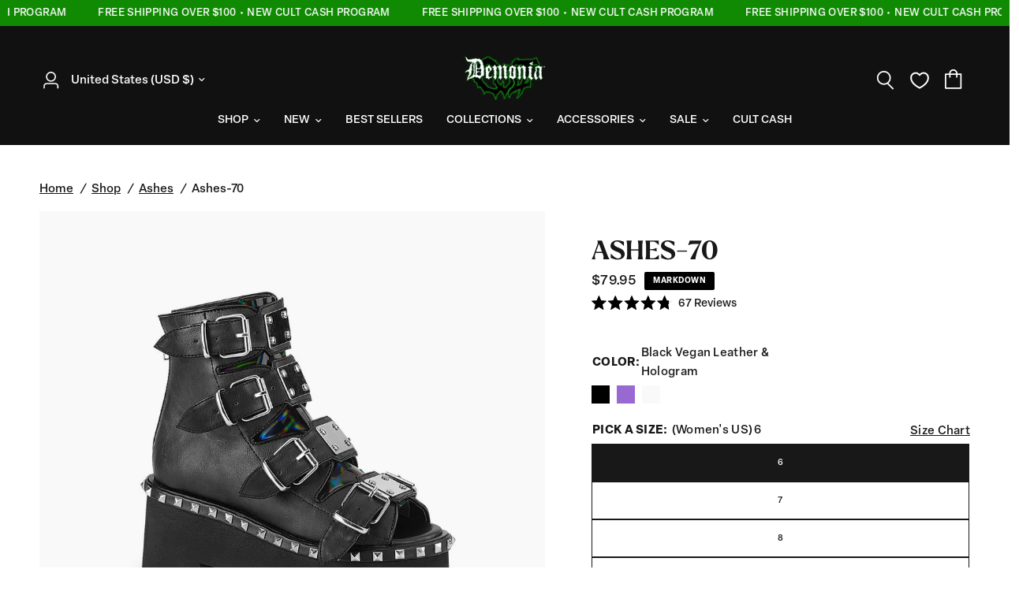

--- FILE ---
content_type: text/html; charset=utf-8
request_url: https://demoniacult.com/collections/ashes/products/ashes-70bvlhg
body_size: 71220
content:
<!doctype html><html class="no-js" lang="en" dir="ltr">
<head>
    <!-- Google Consent Mode V2 Consentmo -->
    <script>
  window.consentmo_gcm_initial_state = "";
  window.consentmo_gcm_state = "0";
  window.consentmo_gcm_security_storage = "strict";
  window.consentmo_gcm_ad_storage = "marketing";
  window.consentmo_gcm_analytics_storage = "analytics";
  window.consentmo_gcm_functionality_storage = "functionality";
  window.consentmo_gcm_personalization_storage = "functionality";
  window.consentmo_gcm_ads_data_redaction = "true";
  window.consentmo_gcm_url_passthrough = "false";
  window.consentmo_gcm_data_layer_name = "dataLayer";
  
  // Google Consent Mode V2 integration script from Consentmo GDPR
  window.isenseRules = {};
  window.isenseRules.gcm = {
      gcmVersion: 2,
      integrationVersion: 3,
      customChanges: false,
      consentUpdated: false,
      initialState: 7,
      isCustomizationEnabled: false,
      adsDataRedaction: true,
      urlPassthrough: false,
      dataLayer: 'dataLayer',
      categories: { ad_personalization: "marketing", ad_storage: "marketing", ad_user_data: "marketing", analytics_storage: "analytics", functionality_storage: "functionality", personalization_storage: "functionality", security_storage: "strict"},
      storage: { ad_personalization: "false", ad_storage: "false", ad_user_data: "false", analytics_storage: "false", functionality_storage: "false", personalization_storage: "false", security_storage: "false", wait_for_update: 2000 }
  };
  if(window.consentmo_gcm_state !== null && window.consentmo_gcm_state !== "" && window.consentmo_gcm_state !== "0") {
    window.isenseRules.gcm.isCustomizationEnabled = true;
    window.isenseRules.gcm.initialState = window.consentmo_gcm_initial_state === null || window.consentmo_gcm_initial_state.trim() === "" ? window.isenseRules.gcm.initialState : window.consentmo_gcm_initial_state;
    window.isenseRules.gcm.categories.ad_storage = window.consentmo_gcm_ad_storage === null || window.consentmo_gcm_ad_storage.trim() === "" ? window.isenseRules.gcm.categories.ad_storage : window.consentmo_gcm_ad_storage;
    window.isenseRules.gcm.categories.ad_user_data = window.consentmo_gcm_ad_storage === null || window.consentmo_gcm_ad_storage.trim() === "" ? window.isenseRules.gcm.categories.ad_user_data : window.consentmo_gcm_ad_storage;
    window.isenseRules.gcm.categories.ad_personalization = window.consentmo_gcm_ad_storage === null || window.consentmo_gcm_ad_storage.trim() === "" ? window.isenseRules.gcm.categories.ad_personalization : window.consentmo_gcm_ad_storage;
    window.isenseRules.gcm.categories.analytics_storage = window.consentmo_gcm_analytics_storage === null || window.consentmo_gcm_analytics_storage.trim() === "" ? window.isenseRules.gcm.categories.analytics_storage : window.consentmo_gcm_analytics_storage;
    window.isenseRules.gcm.categories.functionality_storage = window.consentmo_gcm_functionality_storage === null || window.consentmo_gcm_functionality_storage.trim() === "" ? window.isenseRules.gcm.categories.functionality_storage : window.consentmo_gcm_functionality_storage;
    window.isenseRules.gcm.categories.personalization_storage = window.consentmo_gcm_personalization_storage === null || window.consentmo_gcm_personalization_storage.trim() === "" ? window.isenseRules.gcm.categories.personalization_storage : window.consentmo_gcm_personalization_storage;
    window.isenseRules.gcm.categories.security_storage = window.consentmo_gcm_security_storage === null || window.consentmo_gcm_security_storage.trim() === "" ? window.isenseRules.gcm.categories.security_storage : window.consentmo_gcm_security_storage;
    window.isenseRules.gcm.urlPassthrough = window.consentmo_gcm_url_passthrough === null || window.consentmo_gcm_url_passthrough.trim() === "" ? window.isenseRules.gcm.urlPassthrough : window.consentmo_gcm_url_passthrough;
    window.isenseRules.gcm.adsDataRedaction = window.consentmo_gcm_ads_data_redaction === null || window.consentmo_gcm_ads_data_redaction.trim() === "" ? window.isenseRules.gcm.adsDataRedaction : window.consentmo_gcm_ads_data_redaction;
    window.isenseRules.gcm.dataLayer = window.consentmo_gcm_data_layer_name === null || window.consentmo_gcm_data_layer_name.trim() === "" ? window.isenseRules.gcm.dataLayer : window.consentmo_gcm_data_layer_name;
  }
  window.isenseRules.initializeGcm = function (rules) {
    if(window.isenseRules.gcm.isCustomizationEnabled) {
      rules.initialState = window.isenseRules.gcm.initialState;
      rules.urlPassthrough = window.isenseRules.gcm.urlPassthrough === true || window.isenseRules.gcm.urlPassthrough === 'true';
      rules.adsDataRedaction = window.isenseRules.gcm.adsDataRedaction === true || window.isenseRules.gcm.adsDataRedaction === 'true';
    }
    
    let initialState = parseInt(rules.initialState);
    let marketingBlocked = initialState === 0 || initialState === 2 || initialState === 5 || initialState === 7;
    let analyticsBlocked = initialState === 0 || initialState === 3 || initialState === 6 || initialState === 7;
    let functionalityBlocked = initialState === 4 || initialState === 5 || initialState === 6 || initialState === 7;

    let gdprCache = localStorage.getItem('gdprCache') ? JSON.parse(localStorage.getItem('gdprCache')) : null;
    if (gdprCache && typeof gdprCache.updatedPreferences !== "undefined") {
      let updatedPreferences = gdprCache.updatedPreferences;
      marketingBlocked = parseInt(updatedPreferences.indexOf('marketing')) > -1;
      analyticsBlocked = parseInt(updatedPreferences.indexOf('analytics')) > -1;
      functionalityBlocked = parseInt(updatedPreferences.indexOf('functionality')) > -1;
    }

    Object.entries(rules.categories).forEach(category => {
      if(rules.storage.hasOwnProperty(category[0])) {
        switch(category[1]) {
          case 'strict':
            rules.storage[category[0]] = "granted";
            break;
          case 'marketing':
            rules.storage[category[0]] = marketingBlocked ? "denied" : "granted";
            break;
          case 'analytics':
            rules.storage[category[0]] = analyticsBlocked ? "denied" : "granted";
            break;
          case 'functionality':
            rules.storage[category[0]] = functionalityBlocked ? "denied" : "granted";
            break;
        }
      }
    });
    rules.consentUpdated = true;
    isenseRules.gcm = rules;
  }

  // Google Consent Mode - initialization start
  window.isenseRules.initializeGcm({
    ...window.isenseRules.gcm,
    adsDataRedaction: true,
    urlPassthrough: false,
    initialState: 7
  });

  /*
  * initialState acceptable values:
  * 0 - Set both ad_storage and analytics_storage to denied
  * 1 - Set all categories to granted
  * 2 - Set only ad_storage to denied
  * 3 - Set only analytics_storage to denied
  * 4 - Set only functionality_storage to denied
  * 5 - Set both ad_storage and functionality_storage to denied
  * 6 - Set both analytics_storage and functionality_storage to denied
  * 7 - Set all categories to denied
  */

  window[window.isenseRules.gcm.dataLayer] = window[window.isenseRules.gcm.dataLayer] || [];
  function gtag() { window[window.isenseRules.gcm.dataLayer].push(arguments); }
  gtag("consent", "default", isenseRules.gcm.storage);
  isenseRules.gcm.adsDataRedaction && gtag("set", "ads_data_redaction", isenseRules.gcm.adsDataRedaction);
  isenseRules.gcm.urlPassthrough && gtag("set", "url_passthrough", isenseRules.gcm.urlPassthrough);
</script>
    <meta charset="utf-8">
	<meta http-equiv="X-UA-Compatible" content="IE=edge,chrome=1">
	<meta name="viewport" content="width=device-width, initial-scale=1, maximum-scale=5, viewport-fit=cover">
	<meta name="theme-color" content="#ffffff">
    <meta name="facebook-domain-verification" content="xzgab1pvngkun1sgkq8alox26evv3p" />
	<link rel="canonical" href="https://demoniacult.com/products/ashes-70bvlhg">
	<link rel="preconnect" href="https://cdn.shopify.com" crossorigin>
	<link rel="preload" as="style" href="//demoniacult.com/cdn/shop/t/105/assets/app.css?v=70171396799575766591767200540">
<link rel="preload" as="style" href="//demoniacult.com/cdn/shop/t/105/assets/product.css?v=115873584227209123111767200540">



<link href="//demoniacult.com/cdn/shop/t/105/assets/vendor.min.js?v=157477036952821991051767200540" as="script" rel="preload">
<link href="//demoniacult.com/cdn/shop/t/105/assets/app.js?v=155189941953346551881767200540" as="script" rel="preload">
<link href="//demoniacult.com/cdn/shop/t/105/assets/slideshow.js?v=23137975258685966331767200540" as="script" rel="preload">

<script>
window.lazySizesConfig = window.lazySizesConfig || {};
window.lazySizesConfig.expand = 250;
window.lazySizesConfig.loadMode = 1;
window.lazySizesConfig.loadHidden = false;
</script>


    <!-- Google Consent Mode V2 Consentmo -->
    <script>
  window.consentmo_gcm_initial_state = "";
  window.consentmo_gcm_state = "0";
  window.consentmo_gcm_security_storage = "strict";
  window.consentmo_gcm_ad_storage = "marketing";
  window.consentmo_gcm_analytics_storage = "analytics";
  window.consentmo_gcm_functionality_storage = "functionality";
  window.consentmo_gcm_personalization_storage = "functionality";
  window.consentmo_gcm_ads_data_redaction = "true";
  window.consentmo_gcm_url_passthrough = "false";
  window.consentmo_gcm_data_layer_name = "dataLayer";
  
  // Google Consent Mode V2 integration script from Consentmo GDPR
  window.isenseRules = {};
  window.isenseRules.gcm = {
      gcmVersion: 2,
      integrationVersion: 3,
      customChanges: false,
      consentUpdated: false,
      initialState: 7,
      isCustomizationEnabled: false,
      adsDataRedaction: true,
      urlPassthrough: false,
      dataLayer: 'dataLayer',
      categories: { ad_personalization: "marketing", ad_storage: "marketing", ad_user_data: "marketing", analytics_storage: "analytics", functionality_storage: "functionality", personalization_storage: "functionality", security_storage: "strict"},
      storage: { ad_personalization: "false", ad_storage: "false", ad_user_data: "false", analytics_storage: "false", functionality_storage: "false", personalization_storage: "false", security_storage: "false", wait_for_update: 2000 }
  };
  if(window.consentmo_gcm_state !== null && window.consentmo_gcm_state !== "" && window.consentmo_gcm_state !== "0") {
    window.isenseRules.gcm.isCustomizationEnabled = true;
    window.isenseRules.gcm.initialState = window.consentmo_gcm_initial_state === null || window.consentmo_gcm_initial_state.trim() === "" ? window.isenseRules.gcm.initialState : window.consentmo_gcm_initial_state;
    window.isenseRules.gcm.categories.ad_storage = window.consentmo_gcm_ad_storage === null || window.consentmo_gcm_ad_storage.trim() === "" ? window.isenseRules.gcm.categories.ad_storage : window.consentmo_gcm_ad_storage;
    window.isenseRules.gcm.categories.ad_user_data = window.consentmo_gcm_ad_storage === null || window.consentmo_gcm_ad_storage.trim() === "" ? window.isenseRules.gcm.categories.ad_user_data : window.consentmo_gcm_ad_storage;
    window.isenseRules.gcm.categories.ad_personalization = window.consentmo_gcm_ad_storage === null || window.consentmo_gcm_ad_storage.trim() === "" ? window.isenseRules.gcm.categories.ad_personalization : window.consentmo_gcm_ad_storage;
    window.isenseRules.gcm.categories.analytics_storage = window.consentmo_gcm_analytics_storage === null || window.consentmo_gcm_analytics_storage.trim() === "" ? window.isenseRules.gcm.categories.analytics_storage : window.consentmo_gcm_analytics_storage;
    window.isenseRules.gcm.categories.functionality_storage = window.consentmo_gcm_functionality_storage === null || window.consentmo_gcm_functionality_storage.trim() === "" ? window.isenseRules.gcm.categories.functionality_storage : window.consentmo_gcm_functionality_storage;
    window.isenseRules.gcm.categories.personalization_storage = window.consentmo_gcm_personalization_storage === null || window.consentmo_gcm_personalization_storage.trim() === "" ? window.isenseRules.gcm.categories.personalization_storage : window.consentmo_gcm_personalization_storage;
    window.isenseRules.gcm.categories.security_storage = window.consentmo_gcm_security_storage === null || window.consentmo_gcm_security_storage.trim() === "" ? window.isenseRules.gcm.categories.security_storage : window.consentmo_gcm_security_storage;
    window.isenseRules.gcm.urlPassthrough = window.consentmo_gcm_url_passthrough === null || window.consentmo_gcm_url_passthrough.trim() === "" ? window.isenseRules.gcm.urlPassthrough : window.consentmo_gcm_url_passthrough;
    window.isenseRules.gcm.adsDataRedaction = window.consentmo_gcm_ads_data_redaction === null || window.consentmo_gcm_ads_data_redaction.trim() === "" ? window.isenseRules.gcm.adsDataRedaction : window.consentmo_gcm_ads_data_redaction;
    window.isenseRules.gcm.dataLayer = window.consentmo_gcm_data_layer_name === null || window.consentmo_gcm_data_layer_name.trim() === "" ? window.isenseRules.gcm.dataLayer : window.consentmo_gcm_data_layer_name;
  }
  window.isenseRules.initializeGcm = function (rules) {
    if(window.isenseRules.gcm.isCustomizationEnabled) {
      rules.initialState = window.isenseRules.gcm.initialState;
      rules.urlPassthrough = window.isenseRules.gcm.urlPassthrough === true || window.isenseRules.gcm.urlPassthrough === 'true';
      rules.adsDataRedaction = window.isenseRules.gcm.adsDataRedaction === true || window.isenseRules.gcm.adsDataRedaction === 'true';
    }
    
    let initialState = parseInt(rules.initialState);
    let marketingBlocked = initialState === 0 || initialState === 2 || initialState === 5 || initialState === 7;
    let analyticsBlocked = initialState === 0 || initialState === 3 || initialState === 6 || initialState === 7;
    let functionalityBlocked = initialState === 4 || initialState === 5 || initialState === 6 || initialState === 7;

    let gdprCache = localStorage.getItem('gdprCache') ? JSON.parse(localStorage.getItem('gdprCache')) : null;
    if (gdprCache && typeof gdprCache.updatedPreferences !== "undefined") {
      let updatedPreferences = gdprCache.updatedPreferences;
      marketingBlocked = parseInt(updatedPreferences.indexOf('marketing')) > -1;
      analyticsBlocked = parseInt(updatedPreferences.indexOf('analytics')) > -1;
      functionalityBlocked = parseInt(updatedPreferences.indexOf('functionality')) > -1;
    }

    Object.entries(rules.categories).forEach(category => {
      if(rules.storage.hasOwnProperty(category[0])) {
        switch(category[1]) {
          case 'strict':
            rules.storage[category[0]] = "granted";
            break;
          case 'marketing':
            rules.storage[category[0]] = marketingBlocked ? "denied" : "granted";
            break;
          case 'analytics':
            rules.storage[category[0]] = analyticsBlocked ? "denied" : "granted";
            break;
          case 'functionality':
            rules.storage[category[0]] = functionalityBlocked ? "denied" : "granted";
            break;
        }
      }
    });
    rules.consentUpdated = true;
    isenseRules.gcm = rules;
  }

  // Google Consent Mode - initialization start
  window.isenseRules.initializeGcm({
    ...window.isenseRules.gcm,
    adsDataRedaction: true,
    urlPassthrough: false,
    initialState: 7
  });

  /*
  * initialState acceptable values:
  * 0 - Set both ad_storage and analytics_storage to denied
  * 1 - Set all categories to granted
  * 2 - Set only ad_storage to denied
  * 3 - Set only analytics_storage to denied
  * 4 - Set only functionality_storage to denied
  * 5 - Set both ad_storage and functionality_storage to denied
  * 6 - Set both analytics_storage and functionality_storage to denied
  * 7 - Set all categories to denied
  */

  window[window.isenseRules.gcm.dataLayer] = window[window.isenseRules.gcm.dataLayer] || [];
  function gtag() { window[window.isenseRules.gcm.dataLayer].push(arguments); }
  gtag("consent", "default", isenseRules.gcm.storage);
  isenseRules.gcm.adsDataRedaction && gtag("set", "ads_data_redaction", isenseRules.gcm.adsDataRedaction);
  isenseRules.gcm.urlPassthrough && gtag("set", "url_passthrough", isenseRules.gcm.urlPassthrough);
</script>

    <!-- Google Tag Manager -->
    <script>(function(w,d,s,l,i){w[l]=w[l]||[];w[l].push({'gtm.start':
    new Date().getTime(),event:'gtm.js'});var f=d.getElementsByTagName(s)[0],
    j=d.createElement(s),dl=l!='dataLayer'?'&l='+l:'';j.async=true;j.src=
    'https://www.googletagmanager.com/gtm.js?id='+i+dl;f.parentNode.insertBefore(j,f);
    })(window,document,'script','dataLayer','GTM-PSSRR56');</script>
    <!-- End Google Tag Manager -->

    <script type="text/javascript">
      (function(c,l,a,r,i,t,y){
          c[a]=c[a]||function(){(c[a].q=c[a].q||[]).push(arguments)};
          t=l.createElement(r);t.async=1;t.src="https://www.clarity.ms/tag/"+i;
          y=l.getElementsByTagName(r)[0];y.parentNode.insertBefore(t,y);
      })(window, document, "clarity", "script", "nbgnvifb7x");
    </script>


	<link rel="icon" type="image/png" href="//demoniacult.com/cdn/shop/files/favicon_1.png?crop=center&height=32&v=1698791554&width=32">

	<title>
	DEMONIA &quot;Ashes-70&quot; Boots - Black Vegan Leather &amp; Hologram &ndash; Demonia Cult
	</title>

	
	<meta name="description" content="3 1/2&quot; (90mm) Chunky Heel 2 1/4&quot; (57mm) Cut Out Metal Studded Trim Accented Platform Bootie Sandal 4 Buckle Straps Silver Chrome Plated Metal Plates at Center Back Metal Zip Closure Approximate calf circumference: 9.3&quot; Approximate shaft height: 5.2&quot; Introducing the Ashes-70: where futuristic style meets punk rock attit">
	
<link rel="preconnect" href="https://fonts.shopifycdn.com" crossorigin>

<meta property="og:site_name" content="Demonia Cult">
<meta property="og:url" content="https://demoniacult.com/products/ashes-70bvlhg">
<meta property="og:title" content="DEMONIA &quot;Ashes-70&quot; Boots - Black Vegan Leather &amp; Hologram">
<meta property="og:type" content="product">
<meta property="og:description" content="3 1/2&quot; (90mm) Chunky Heel 2 1/4&quot; (57mm) Cut Out Metal Studded Trim Accented Platform Bootie Sandal 4 Buckle Straps Silver Chrome Plated Metal Plates at Center Back Metal Zip Closure Approximate calf circumference: 9.3&quot; Approximate shaft height: 5.2&quot; Introducing the Ashes-70: where futuristic style meets punk rock attit"><meta property="og:image" content="http://demoniacult.com/cdn/shop/products/ashes-70-bvlhg.jpg?v=1610128473">
  <meta property="og:image:secure_url" content="https://demoniacult.com/cdn/shop/products/ashes-70-bvlhg.jpg?v=1610128473">
  <meta property="og:image:width" content="1200">
  <meta property="og:image:height" content="1200"><meta property="og:price:amount" content="79.95">
  <meta property="og:price:currency" content="USD"><meta name="twitter:card" content="summary_large_image">
<meta name="twitter:title" content="DEMONIA &quot;Ashes-70&quot; Boots - Black Vegan Leather &amp; Hologram">
<meta name="twitter:description" content="3 1/2&quot; (90mm) Chunky Heel 2 1/4&quot; (57mm) Cut Out Metal Studded Trim Accented Platform Bootie Sandal 4 Buckle Straps Silver Chrome Plated Metal Plates at Center Back Metal Zip Closure Approximate calf circumference: 9.3&quot; Approximate shaft height: 5.2&quot; Introducing the Ashes-70: where futuristic style meets punk rock attit">


	
	<link rel="stylesheet" href="https://use.typekit.net/ltf8kod.css">
	
	<link href="//demoniacult.com/cdn/shop/t/105/assets/app.css?v=70171396799575766591767200540" rel="stylesheet" type="text/css" media="all" />
	<link href="//demoniacult.com/cdn/shop/t/105/assets/cs-app.css?v=105990206776277647241767200540" rel="stylesheet" type="text/css" media="all" />
    <link href="//demoniacult.com/cdn/shop/t/105/assets/cs-cart.css?v=12849231803097270021767200540" rel="stylesheet" type="text/css" media="all" />
	<link href="//demoniacult.com/cdn/shop/t/105/assets/mega-menu-slider.css?v=96758077436047278261767200540" rel="stylesheet" type="text/css" media="all" />

	<style data-shopify>
	@font-face {
  font-family: "DM Sans";
  font-weight: 500;
  font-style: normal;
  font-display: swap;
  src: url("//demoniacult.com/cdn/fonts/dm_sans/dmsans_n5.8a0f1984c77eb7186ceb87c4da2173ff65eb012e.woff2") format("woff2"),
       url("//demoniacult.com/cdn/fonts/dm_sans/dmsans_n5.9ad2e755a89e15b3d6c53259daad5fc9609888e6.woff") format("woff");
}

@font-face {
  font-family: "DM Sans";
  font-weight: 500;
  font-style: normal;
  font-display: swap;
  src: url("//demoniacult.com/cdn/fonts/dm_sans/dmsans_n5.8a0f1984c77eb7186ceb87c4da2173ff65eb012e.woff2") format("woff2"),
       url("//demoniacult.com/cdn/fonts/dm_sans/dmsans_n5.9ad2e755a89e15b3d6c53259daad5fc9609888e6.woff") format("woff");
}

@font-face {
  font-family: "DM Sans";
  font-weight: 600;
  font-style: normal;
  font-display: swap;
  src: url("//demoniacult.com/cdn/fonts/dm_sans/dmsans_n6.70a2453ea926d613c6a2f89af05180d14b3a7c96.woff2") format("woff2"),
       url("//demoniacult.com/cdn/fonts/dm_sans/dmsans_n6.355605667bef215872257574b57fc097044f7e20.woff") format("woff");
}

@font-face {
  font-family: "DM Sans";
  font-weight: 500;
  font-style: italic;
  font-display: swap;
  src: url("//demoniacult.com/cdn/fonts/dm_sans/dmsans_i5.8654104650c013677e3def7db9b31bfbaa34e59a.woff2") format("woff2"),
       url("//demoniacult.com/cdn/fonts/dm_sans/dmsans_i5.a0dc844d8a75a4232f255fc600ad5a295572bed9.woff") format("woff");
}

@font-face {
  font-family: "DM Sans";
  font-weight: 600;
  font-style: italic;
  font-display: swap;
  src: url("//demoniacult.com/cdn/fonts/dm_sans/dmsans_i6.b7d5b35c5f29523529e1bf4a3d0de71a44a277b6.woff2") format("woff2"),
       url("//demoniacult.com/cdn/fonts/dm_sans/dmsans_i6.9b760cc5bdd17b4de2c70249ba49bd707f27a31b.woff") format("woff");
}


		@font-face {
  font-family: Fraunces;
  font-weight: 400;
  font-style: normal;
  font-display: swap;
  src: url("//demoniacult.com/cdn/fonts/fraunces/fraunces_n4.8e6986daad4907c36a536fb8d55aaf5318c974ca.woff2") format("woff2"),
       url("//demoniacult.com/cdn/fonts/fraunces/fraunces_n4.879060358fafcf2c4c4b6df76c608dc301ced93b.woff") format("woff");
}

@font-face {
  font-family: Fraunces;
  font-weight: 400;
  font-style: normal;
  font-display: swap;
  src: url("//demoniacult.com/cdn/fonts/fraunces/fraunces_n4.8e6986daad4907c36a536fb8d55aaf5318c974ca.woff2") format("woff2"),
       url("//demoniacult.com/cdn/fonts/fraunces/fraunces_n4.879060358fafcf2c4c4b6df76c608dc301ced93b.woff") format("woff");
}

h1,h2,h3,h4,h5,h6,
	.h1,.h2,.h3,.h4,.h5,.h6,
	.logolink.text-logo,
	.heading-font,
	.h1-xlarge,
	.h1-large,
	.customer-addresses .my-address .address-index {
		font-style: normal;
		font-weight: 700;
		font-family: "larken", Fraunces, serif;
	}
	body,
	.body-font,
	.thb-product-detail .product-title {
		font-style: normal;
		font-weight: 400;
		font-family: "elza-text", "DM Sans", sans-serif;
	}
	:root {
		--font-body-scale: 1.0;
		--font-body-line-height-scale: 1.0;
		--font-body-letter-spacing: 0.0em;
		--font-announcement-scale: 1.0;
		--font-heading-scale: 1.0;
		--font-heading-line-height-scale: 1.0;
		--font-heading-letter-spacing: 0.0em;
		--font-navigation-scale: 1.0;
		--font-product-title-scale: 1.0;
		--font-product-title-line-height-scale: 1.0;
		--button-letter-spacing: 0.04em;--bg-body: #ffffff;
			--bg-body-rgb: 255,255,255;
			--bg-body-darken: #f7f7f7;
			--payment-terms-background-color: #ffffff;--color-body: #181818;
		  --color-body-rgb: 24,24,24;--color-accent: #181818;
			--color-accent-rgb: 24,24,24;--color-border: #E2E2E2;--color-form-border: #dedede;--color-announcement-bar-text: #ffffff;--color-announcement-bar-bg: #108a03;--color-header-bg: #111111;
			--color-header-bg-rgb: 17,17,17;--color-header-text: #ffffff;
			--color-header-text-rgb: 255,255,255;--color-header-links: #ffffff;--color-header-links-hover: #108a03;--color-header-icons: #ffffff;--color-header-border: #111111;--solid-button-background: #181818;--solid-button-label: #ffffff;--outline-button-label: #000000;--color-price: #181818;--color-star: #FD9A52;--color-dots: #181818;--color-inventory-instock: #279A4B;--color-inventory-lowstock: #181818;--section-spacing-mobile: 50px;--section-spacing-desktop: 90px;--button-border-radius: 2px;--color-badge-text: #ffffff;--color-badge-sold-out: #000000;--color-badge-sale: #000000;--badge-corner-radius: 2px;--color-footer-text: #FFFFFF;
			--color-footer-text-rgb: 255,255,255;--color-footer-link: #FFFFFF;--color-footer-link-hover: #FFFFFF;--color-footer-border: #ffffff;
			--color-footer-border-rgb: 255,255,255;--color-footer-bg: #181818;}
</style>


	<script>
		window.theme = window.theme || {};
		theme = {
			settings: {
				money_with_currency_format:"\u003cspan class=money\u003e${{amount}}\u003c\/span\u003e",
				cart_drawer:true,
				product_id: 4554823303281,
			},
			routes: {
				root_url: '/',
				cart_url: '/cart',
				cart_add_url: '/cart/add',
				search_url: '/search',
				cart_change_url: '/cart/change',
				cart_update_url: '/cart/update',
				predictive_search_url: '/search/suggest',
			},
			variantStrings: {
        addToCart: `Add to cart`,
        soldOut: `Out of stock`,
        unavailable: `Unavailable`,
      },
			strings: {
				requiresTerms: `You must agree with the terms and conditions of sales to check out`,
			}
		};
	</script>
	<script>window.performance && window.performance.mark && window.performance.mark('shopify.content_for_header.start');</script><meta name="google-site-verification" content="Rbpiw4wm_EIokZZjRKV1Lcjpz1FvRmq5zbti0O4Ye9s">
<meta name="facebook-domain-verification" content="xzgab1pvngkun1sgkq8alox26evv3p">
<meta id="shopify-digital-wallet" name="shopify-digital-wallet" content="/4595581041/digital_wallets/dialog">
<meta name="shopify-checkout-api-token" content="b4062c691e8e0f8e471fb789fa3f098d">
<meta id="in-context-paypal-metadata" data-shop-id="4595581041" data-venmo-supported="false" data-environment="production" data-locale="en_US" data-paypal-v4="true" data-currency="USD">
<link rel="alternate" type="application/json+oembed" href="https://demoniacult.com/products/ashes-70bvlhg.oembed">
<script async="async" src="/checkouts/internal/preloads.js?locale=en-US"></script>
<link rel="preconnect" href="https://shop.app" crossorigin="anonymous">
<script async="async" src="https://shop.app/checkouts/internal/preloads.js?locale=en-US&shop_id=4595581041" crossorigin="anonymous"></script>
<script id="apple-pay-shop-capabilities" type="application/json">{"shopId":4595581041,"countryCode":"US","currencyCode":"USD","merchantCapabilities":["supports3DS"],"merchantId":"gid:\/\/shopify\/Shop\/4595581041","merchantName":"Demonia Cult","requiredBillingContactFields":["postalAddress","email","phone"],"requiredShippingContactFields":["postalAddress","email","phone"],"shippingType":"shipping","supportedNetworks":["visa","masterCard","amex","discover","elo","jcb"],"total":{"type":"pending","label":"Demonia Cult","amount":"1.00"},"shopifyPaymentsEnabled":true,"supportsSubscriptions":true}</script>
<script id="shopify-features" type="application/json">{"accessToken":"b4062c691e8e0f8e471fb789fa3f098d","betas":["rich-media-storefront-analytics"],"domain":"demoniacult.com","predictiveSearch":true,"shopId":4595581041,"locale":"en"}</script>
<script>var Shopify = Shopify || {};
Shopify.shop = "demoniashoes.myshopify.com";
Shopify.locale = "en";
Shopify.currency = {"active":"USD","rate":"1.0"};
Shopify.country = "US";
Shopify.theme = {"name":"Main Theme - January","id":139152818289,"schema_name":"Reformation","schema_version":"1.6.2","theme_store_id":null,"role":"main"};
Shopify.theme.handle = "null";
Shopify.theme.style = {"id":null,"handle":null};
Shopify.cdnHost = "demoniacult.com/cdn";
Shopify.routes = Shopify.routes || {};
Shopify.routes.root = "/";</script>
<script type="module">!function(o){(o.Shopify=o.Shopify||{}).modules=!0}(window);</script>
<script>!function(o){function n(){var o=[];function n(){o.push(Array.prototype.slice.apply(arguments))}return n.q=o,n}var t=o.Shopify=o.Shopify||{};t.loadFeatures=n(),t.autoloadFeatures=n()}(window);</script>
<script>
  window.ShopifyPay = window.ShopifyPay || {};
  window.ShopifyPay.apiHost = "shop.app\/pay";
  window.ShopifyPay.redirectState = null;
</script>
<script id="shop-js-analytics" type="application/json">{"pageType":"product"}</script>
<script defer="defer" async type="module" src="//demoniacult.com/cdn/shopifycloud/shop-js/modules/v2/client.init-shop-cart-sync_BT-GjEfc.en.esm.js"></script>
<script defer="defer" async type="module" src="//demoniacult.com/cdn/shopifycloud/shop-js/modules/v2/chunk.common_D58fp_Oc.esm.js"></script>
<script defer="defer" async type="module" src="//demoniacult.com/cdn/shopifycloud/shop-js/modules/v2/chunk.modal_xMitdFEc.esm.js"></script>
<script type="module">
  await import("//demoniacult.com/cdn/shopifycloud/shop-js/modules/v2/client.init-shop-cart-sync_BT-GjEfc.en.esm.js");
await import("//demoniacult.com/cdn/shopifycloud/shop-js/modules/v2/chunk.common_D58fp_Oc.esm.js");
await import("//demoniacult.com/cdn/shopifycloud/shop-js/modules/v2/chunk.modal_xMitdFEc.esm.js");

  window.Shopify.SignInWithShop?.initShopCartSync?.({"fedCMEnabled":true,"windoidEnabled":true});

</script>
<script defer="defer" async type="module" src="//demoniacult.com/cdn/shopifycloud/shop-js/modules/v2/client.payment-terms_Ci9AEqFq.en.esm.js"></script>
<script defer="defer" async type="module" src="//demoniacult.com/cdn/shopifycloud/shop-js/modules/v2/chunk.common_D58fp_Oc.esm.js"></script>
<script defer="defer" async type="module" src="//demoniacult.com/cdn/shopifycloud/shop-js/modules/v2/chunk.modal_xMitdFEc.esm.js"></script>
<script type="module">
  await import("//demoniacult.com/cdn/shopifycloud/shop-js/modules/v2/client.payment-terms_Ci9AEqFq.en.esm.js");
await import("//demoniacult.com/cdn/shopifycloud/shop-js/modules/v2/chunk.common_D58fp_Oc.esm.js");
await import("//demoniacult.com/cdn/shopifycloud/shop-js/modules/v2/chunk.modal_xMitdFEc.esm.js");

  
</script>
<script>
  window.Shopify = window.Shopify || {};
  if (!window.Shopify.featureAssets) window.Shopify.featureAssets = {};
  window.Shopify.featureAssets['shop-js'] = {"shop-cart-sync":["modules/v2/client.shop-cart-sync_DZOKe7Ll.en.esm.js","modules/v2/chunk.common_D58fp_Oc.esm.js","modules/v2/chunk.modal_xMitdFEc.esm.js"],"init-fed-cm":["modules/v2/client.init-fed-cm_B6oLuCjv.en.esm.js","modules/v2/chunk.common_D58fp_Oc.esm.js","modules/v2/chunk.modal_xMitdFEc.esm.js"],"shop-cash-offers":["modules/v2/client.shop-cash-offers_D2sdYoxE.en.esm.js","modules/v2/chunk.common_D58fp_Oc.esm.js","modules/v2/chunk.modal_xMitdFEc.esm.js"],"shop-login-button":["modules/v2/client.shop-login-button_QeVjl5Y3.en.esm.js","modules/v2/chunk.common_D58fp_Oc.esm.js","modules/v2/chunk.modal_xMitdFEc.esm.js"],"pay-button":["modules/v2/client.pay-button_DXTOsIq6.en.esm.js","modules/v2/chunk.common_D58fp_Oc.esm.js","modules/v2/chunk.modal_xMitdFEc.esm.js"],"shop-button":["modules/v2/client.shop-button_DQZHx9pm.en.esm.js","modules/v2/chunk.common_D58fp_Oc.esm.js","modules/v2/chunk.modal_xMitdFEc.esm.js"],"avatar":["modules/v2/client.avatar_BTnouDA3.en.esm.js"],"init-windoid":["modules/v2/client.init-windoid_CR1B-cfM.en.esm.js","modules/v2/chunk.common_D58fp_Oc.esm.js","modules/v2/chunk.modal_xMitdFEc.esm.js"],"init-shop-for-new-customer-accounts":["modules/v2/client.init-shop-for-new-customer-accounts_C_vY_xzh.en.esm.js","modules/v2/client.shop-login-button_QeVjl5Y3.en.esm.js","modules/v2/chunk.common_D58fp_Oc.esm.js","modules/v2/chunk.modal_xMitdFEc.esm.js"],"init-shop-email-lookup-coordinator":["modules/v2/client.init-shop-email-lookup-coordinator_BI7n9ZSv.en.esm.js","modules/v2/chunk.common_D58fp_Oc.esm.js","modules/v2/chunk.modal_xMitdFEc.esm.js"],"init-shop-cart-sync":["modules/v2/client.init-shop-cart-sync_BT-GjEfc.en.esm.js","modules/v2/chunk.common_D58fp_Oc.esm.js","modules/v2/chunk.modal_xMitdFEc.esm.js"],"shop-toast-manager":["modules/v2/client.shop-toast-manager_DiYdP3xc.en.esm.js","modules/v2/chunk.common_D58fp_Oc.esm.js","modules/v2/chunk.modal_xMitdFEc.esm.js"],"init-customer-accounts":["modules/v2/client.init-customer-accounts_D9ZNqS-Q.en.esm.js","modules/v2/client.shop-login-button_QeVjl5Y3.en.esm.js","modules/v2/chunk.common_D58fp_Oc.esm.js","modules/v2/chunk.modal_xMitdFEc.esm.js"],"init-customer-accounts-sign-up":["modules/v2/client.init-customer-accounts-sign-up_iGw4briv.en.esm.js","modules/v2/client.shop-login-button_QeVjl5Y3.en.esm.js","modules/v2/chunk.common_D58fp_Oc.esm.js","modules/v2/chunk.modal_xMitdFEc.esm.js"],"shop-follow-button":["modules/v2/client.shop-follow-button_CqMgW2wH.en.esm.js","modules/v2/chunk.common_D58fp_Oc.esm.js","modules/v2/chunk.modal_xMitdFEc.esm.js"],"checkout-modal":["modules/v2/client.checkout-modal_xHeaAweL.en.esm.js","modules/v2/chunk.common_D58fp_Oc.esm.js","modules/v2/chunk.modal_xMitdFEc.esm.js"],"shop-login":["modules/v2/client.shop-login_D91U-Q7h.en.esm.js","modules/v2/chunk.common_D58fp_Oc.esm.js","modules/v2/chunk.modal_xMitdFEc.esm.js"],"lead-capture":["modules/v2/client.lead-capture_BJmE1dJe.en.esm.js","modules/v2/chunk.common_D58fp_Oc.esm.js","modules/v2/chunk.modal_xMitdFEc.esm.js"],"payment-terms":["modules/v2/client.payment-terms_Ci9AEqFq.en.esm.js","modules/v2/chunk.common_D58fp_Oc.esm.js","modules/v2/chunk.modal_xMitdFEc.esm.js"]};
</script>
<script>(function() {
  var isLoaded = false;
  function asyncLoad() {
    if (isLoaded) return;
    isLoaded = true;
    var urls = ["https:\/\/shopify.covet.pics\/covet-pics-widget-inject.js?shop=demoniashoes.myshopify.com","https:\/\/accessibly.app\/public\/widget\/run.js?shop=demoniashoes.myshopify.com","https:\/\/gdprcdn.b-cdn.net\/js\/gdpr_cookie_consent.min.js?shop=demoniashoes.myshopify.com","https:\/\/shopify-widget.route.com\/shopify.widget.js?shop=demoniashoes.myshopify.com","https:\/\/crossborder-integration.global-e.com\/resources\/js\/app?shop=demoniashoes.myshopify.com","\/\/cdn.shopify.com\/proxy\/199613c8277d6028420915057cce0a2824556a3234f08ae5fb132c9b56bec894\/web.global-e.com\/merchant\/storefrontattributes?merchantid=10001445\u0026shop=demoniashoes.myshopify.com\u0026sp-cache-control=cHVibGljLCBtYXgtYWdlPTkwMA","https:\/\/d18eg7dreypte5.cloudfront.net\/browse-abandonment\/smsbump_timer.js?shop=demoniashoes.myshopify.com","https:\/\/ecommplugins-scripts.trustpilot.com\/v2.1\/js\/header.min.js?settings=eyJrZXkiOiI1ZkFpTWNIem9sVXhzQXVDIiwicyI6Im5vbmUifQ==\u0026v=2.5\u0026shop=demoniashoes.myshopify.com","https:\/\/ecommplugins-scripts.trustpilot.com\/v2.1\/js\/success.min.js?settings=eyJrZXkiOiI1ZkFpTWNIem9sVXhzQXVDIiwicyI6Im5vbmUiLCJ0IjpbIm9yZGVycy9mdWxmaWxsZWQiXSwidiI6IiIsImEiOiIifQ==\u0026shop=demoniashoes.myshopify.com","https:\/\/ecommplugins-trustboxsettings.trustpilot.com\/demoniashoes.myshopify.com.js?settings=1743465120181\u0026shop=demoniashoes.myshopify.com","https:\/\/cdn.attn.tv\/demoniacult\/dtag.js?shop=demoniashoes.myshopify.com"];
    for (var i = 0; i < urls.length; i++) {
      var s = document.createElement('script');
      s.type = 'text/javascript';
      s.async = true;
      s.src = urls[i];
      var x = document.getElementsByTagName('script')[0];
      x.parentNode.insertBefore(s, x);
    }
  };
  if(window.attachEvent) {
    window.attachEvent('onload', asyncLoad);
  } else {
    window.addEventListener('load', asyncLoad, false);
  }
})();</script>
<script id="__st">var __st={"a":4595581041,"offset":-28800,"reqid":"de9d1aed-24d2-4ca5-b870-65e4546e7079-1769467300","pageurl":"demoniacult.com\/collections\/ashes\/products\/ashes-70bvlhg","u":"eacba439ef03","p":"product","rtyp":"product","rid":4554823303281};</script>
<script>window.ShopifyPaypalV4VisibilityTracking = true;</script>
<script id="captcha-bootstrap">!function(){'use strict';const t='contact',e='account',n='new_comment',o=[[t,t],['blogs',n],['comments',n],[t,'customer']],c=[[e,'customer_login'],[e,'guest_login'],[e,'recover_customer_password'],[e,'create_customer']],r=t=>t.map((([t,e])=>`form[action*='/${t}']:not([data-nocaptcha='true']) input[name='form_type'][value='${e}']`)).join(','),a=t=>()=>t?[...document.querySelectorAll(t)].map((t=>t.form)):[];function s(){const t=[...o],e=r(t);return a(e)}const i='password',u='form_key',d=['recaptcha-v3-token','g-recaptcha-response','h-captcha-response',i],f=()=>{try{return window.sessionStorage}catch{return}},m='__shopify_v',_=t=>t.elements[u];function p(t,e,n=!1){try{const o=window.sessionStorage,c=JSON.parse(o.getItem(e)),{data:r}=function(t){const{data:e,action:n}=t;return t[m]||n?{data:e,action:n}:{data:t,action:n}}(c);for(const[e,n]of Object.entries(r))t.elements[e]&&(t.elements[e].value=n);n&&o.removeItem(e)}catch(o){console.error('form repopulation failed',{error:o})}}const l='form_type',E='cptcha';function T(t){t.dataset[E]=!0}const w=window,h=w.document,L='Shopify',v='ce_forms',y='captcha';let A=!1;((t,e)=>{const n=(g='f06e6c50-85a8-45c8-87d0-21a2b65856fe',I='https://cdn.shopify.com/shopifycloud/storefront-forms-hcaptcha/ce_storefront_forms_captcha_hcaptcha.v1.5.2.iife.js',D={infoText:'Protected by hCaptcha',privacyText:'Privacy',termsText:'Terms'},(t,e,n)=>{const o=w[L][v],c=o.bindForm;if(c)return c(t,g,e,D).then(n);var r;o.q.push([[t,g,e,D],n]),r=I,A||(h.body.append(Object.assign(h.createElement('script'),{id:'captcha-provider',async:!0,src:r})),A=!0)});var g,I,D;w[L]=w[L]||{},w[L][v]=w[L][v]||{},w[L][v].q=[],w[L][y]=w[L][y]||{},w[L][y].protect=function(t,e){n(t,void 0,e),T(t)},Object.freeze(w[L][y]),function(t,e,n,w,h,L){const[v,y,A,g]=function(t,e,n){const i=e?o:[],u=t?c:[],d=[...i,...u],f=r(d),m=r(i),_=r(d.filter((([t,e])=>n.includes(e))));return[a(f),a(m),a(_),s()]}(w,h,L),I=t=>{const e=t.target;return e instanceof HTMLFormElement?e:e&&e.form},D=t=>v().includes(t);t.addEventListener('submit',(t=>{const e=I(t);if(!e)return;const n=D(e)&&!e.dataset.hcaptchaBound&&!e.dataset.recaptchaBound,o=_(e),c=g().includes(e)&&(!o||!o.value);(n||c)&&t.preventDefault(),c&&!n&&(function(t){try{if(!f())return;!function(t){const e=f();if(!e)return;const n=_(t);if(!n)return;const o=n.value;o&&e.removeItem(o)}(t);const e=Array.from(Array(32),(()=>Math.random().toString(36)[2])).join('');!function(t,e){_(t)||t.append(Object.assign(document.createElement('input'),{type:'hidden',name:u})),t.elements[u].value=e}(t,e),function(t,e){const n=f();if(!n)return;const o=[...t.querySelectorAll(`input[type='${i}']`)].map((({name:t})=>t)),c=[...d,...o],r={};for(const[a,s]of new FormData(t).entries())c.includes(a)||(r[a]=s);n.setItem(e,JSON.stringify({[m]:1,action:t.action,data:r}))}(t,e)}catch(e){console.error('failed to persist form',e)}}(e),e.submit())}));const S=(t,e)=>{t&&!t.dataset[E]&&(n(t,e.some((e=>e===t))),T(t))};for(const o of['focusin','change'])t.addEventListener(o,(t=>{const e=I(t);D(e)&&S(e,y())}));const B=e.get('form_key'),M=e.get(l),P=B&&M;t.addEventListener('DOMContentLoaded',(()=>{const t=y();if(P)for(const e of t)e.elements[l].value===M&&p(e,B);[...new Set([...A(),...v().filter((t=>'true'===t.dataset.shopifyCaptcha))])].forEach((e=>S(e,t)))}))}(h,new URLSearchParams(w.location.search),n,t,e,['guest_login'])})(!0,!0)}();</script>
<script integrity="sha256-4kQ18oKyAcykRKYeNunJcIwy7WH5gtpwJnB7kiuLZ1E=" data-source-attribution="shopify.loadfeatures" defer="defer" src="//demoniacult.com/cdn/shopifycloud/storefront/assets/storefront/load_feature-a0a9edcb.js" crossorigin="anonymous"></script>
<script crossorigin="anonymous" defer="defer" src="//demoniacult.com/cdn/shopifycloud/storefront/assets/shopify_pay/storefront-65b4c6d7.js?v=20250812"></script>
<script data-source-attribution="shopify.dynamic_checkout.dynamic.init">var Shopify=Shopify||{};Shopify.PaymentButton=Shopify.PaymentButton||{isStorefrontPortableWallets:!0,init:function(){window.Shopify.PaymentButton.init=function(){};var t=document.createElement("script");t.src="https://demoniacult.com/cdn/shopifycloud/portable-wallets/latest/portable-wallets.en.js",t.type="module",document.head.appendChild(t)}};
</script>
<script data-source-attribution="shopify.dynamic_checkout.buyer_consent">
  function portableWalletsHideBuyerConsent(e){var t=document.getElementById("shopify-buyer-consent"),n=document.getElementById("shopify-subscription-policy-button");t&&n&&(t.classList.add("hidden"),t.setAttribute("aria-hidden","true"),n.removeEventListener("click",e))}function portableWalletsShowBuyerConsent(e){var t=document.getElementById("shopify-buyer-consent"),n=document.getElementById("shopify-subscription-policy-button");t&&n&&(t.classList.remove("hidden"),t.removeAttribute("aria-hidden"),n.addEventListener("click",e))}window.Shopify?.PaymentButton&&(window.Shopify.PaymentButton.hideBuyerConsent=portableWalletsHideBuyerConsent,window.Shopify.PaymentButton.showBuyerConsent=portableWalletsShowBuyerConsent);
</script>
<script data-source-attribution="shopify.dynamic_checkout.cart.bootstrap">document.addEventListener("DOMContentLoaded",(function(){function t(){return document.querySelector("shopify-accelerated-checkout-cart, shopify-accelerated-checkout")}if(t())Shopify.PaymentButton.init();else{new MutationObserver((function(e,n){t()&&(Shopify.PaymentButton.init(),n.disconnect())})).observe(document.body,{childList:!0,subtree:!0})}}));
</script>
<link id="shopify-accelerated-checkout-styles" rel="stylesheet" media="screen" href="https://demoniacult.com/cdn/shopifycloud/portable-wallets/latest/accelerated-checkout-backwards-compat.css" crossorigin="anonymous">
<style id="shopify-accelerated-checkout-cart">
        #shopify-buyer-consent {
  margin-top: 1em;
  display: inline-block;
  width: 100%;
}

#shopify-buyer-consent.hidden {
  display: none;
}

#shopify-subscription-policy-button {
  background: none;
  border: none;
  padding: 0;
  text-decoration: underline;
  font-size: inherit;
  cursor: pointer;
}

#shopify-subscription-policy-button::before {
  box-shadow: none;
}

      </style>

<script>window.performance && window.performance.mark && window.performance.mark('shopify.content_for_header.end');</script> <!-- Header hook for plugins -->

	<script>document.documentElement.className = document.documentElement.className.replace('no-js', 'js');</script>
    <!-- Generic Page Tracking LXRInsights Start -->
    <script type='text/javascript'>
      var _neq = _neq || [];
      _neq.push(['_nebusassid', '91973404']);
      _neq.push(['_nedomain','demoniacult.com']);
      (function ()
        {
        var ne = document.createElement('script');
        ne.type = 'text/javascript';
        ne.async = true;ne.id='lxrid';
        ne.setAttribute("_nebusassid", "91973404");
        ne.src = ('https:' == document.location.protocol ? 'https://' : 'http://') + 'www.adelixir.com/v2track/ne.js';
        var l = document.getElementsByTagName('script')[0];
        l.parentNode.insertBefore(ne, l); })();  
    </script>
    <!-- Generic Page Tracking LXRInsights End -->
  
  <style> body[ge-active='true'] .announcement-bar{display:none!important;}</style>
  

  

<link rel="stylesheet" type="text/css" href="https://crossborder-integration.global-e.com/resources/css/10001445/US"/>
<script>
    GLBE_PARAMS = {
        appUrl: "https://crossborder-integration.global-e.com/",
        pixelUrl: "https://utils.global-e.com",
        pixelEnabled: true,
        geAppUrl: "https://web.global-e.com/",
        env: "Production",
        geCDNUrl: "https://webservices.global-e.com/",
        apiUrl: "https://api.global-e.com/",
        emi: "s5stm",
        mid: "10001445",
        hiddenElements: ".ge-hide,.afterpay-paragraph,form[action='https://payments.amazon.com/checkout/signin']",
        countryCode: "US",
        countryName: "United States",
        currencyCode: "USD",
        currencyName: "United States Dollar",
        locale: "en",
        operatedCountries: ["AD","AE","AG","AI","AL","AM","AO","AR","AT","AU","AW","AZ","BA","BB","BD","BE","BF","BG","BH","BI","BJ","BL","BM","BN","BO","BR","BS","BT","BW","BZ","CA","CG","CH","CI","CK","CL","CM","CN","CO","CR","CV","CW","CY","CZ","DE","DJ","DK","DM","DO","DZ","EC","EE","EG","ES","ET","FI","FJ","FK","FO","FR","GA","GB","GD","GE","GF","GG","GH","GI","GL","GM","GN","GP","GQ","GR","GT","GW","GY","HK","HN","HR","HT","HU","ID","IE","IL","IN","IS","IT","JM","JO","JP","KE","KG","KH","KI","KM","KN","KR","KW","KY","KZ","LA","LB","LC","LI","LK","LR","LS","LT","LU","LV","MA","MC","MD","ME","MG","MK","MN","MO","MQ","MR","MS","MT","MU","MV","MW","MX","MY","MZ","NA","NC","NG","NI","NL","NO","NP","NR","NU","NZ","OM","PA","PE","PF","PG","PH","PK","PL","PT","PY","QA","RE","RO","RS","RW","SA","SB","SC","SE","SG","SH","SI","SK","SL","SM","SR","ST","SV","SX","SZ","TC","TD","TG","TH","TL","TN","TO","TR","TT","TV","TW","TZ","UG","UY","UZ","VA","VC","VE","VG","VN","VU","WS","YT","ZA","ZM","ZW"],
        allowedCountries: [{ code: 'AL', name: 'Albania' }, { code: 'DZ', name: 'Algeria' }, { code: 'AD', name: 'Andorra' }, { code: 'AO', name: 'Angola' }, { code: 'AI', name: 'Anguilla' }, { code: 'AG', name: 'Antigua &amp; Barbuda' }, { code: 'AR', name: 'Argentina' }, { code: 'AM', name: 'Armenia' }, { code: 'AW', name: 'Aruba' }, { code: 'AU', name: 'Australia' }, { code: 'AT', name: 'Austria' }, { code: 'AZ', name: 'Azerbaijan' }, { code: 'BS', name: 'Bahamas' }, { code: 'BH', name: 'Bahrain' }, { code: 'BD', name: 'Bangladesh' }, { code: 'BB', name: 'Barbados' }, { code: 'BE', name: 'Belgium' }, { code: 'BZ', name: 'Belize' }, { code: 'BJ', name: 'Benin' }, { code: 'BM', name: 'Bermuda' }, { code: 'BT', name: 'Bhutan' }, { code: 'BO', name: 'Bolivia' }, { code: 'BA', name: 'Bosnia &amp; Herzegovina' }, { code: 'BW', name: 'Botswana' }, { code: 'BR', name: 'Brazil' }, { code: 'VG', name: 'British Virgin Islands' }, { code: 'BN', name: 'Brunei' }, { code: 'BG', name: 'Bulgaria' }, { code: 'BF', name: 'Burkina Faso' }, { code: 'BI', name: 'Burundi' }, { code: 'KH', name: 'Cambodia' }, { code: 'CM', name: 'Cameroon' }, { code: 'CA', name: 'Canada' }, { code: 'CV', name: 'Cape Verde' }, { code: 'KY', name: 'Cayman Islands' }, { code: 'TD', name: 'Chad' }, { code: 'CL', name: 'Chile' }, { code: 'CN', name: 'China' }, { code: 'CO', name: 'Colombia' }, { code: 'KM', name: 'Comoros' }, { code: 'CG', name: 'Congo - Brazzaville' }, { code: 'CD', name: 'Congo - Kinshasa' }, { code: 'CK', name: 'Cook Islands' }, { code: 'CR', name: 'Costa Rica' }, { code: 'HR', name: 'Croatia' }, { code: 'CW', name: 'Curaçao' }, { code: 'CY', name: 'Cyprus' }, { code: 'CZ', name: 'Czechia' }, { code: 'DK', name: 'Denmark' }, { code: 'DJ', name: 'Djibouti' }, { code: 'DM', name: 'Dominica' }, { code: 'DO', name: 'Dominican Republic' }, { code: 'EC', name: 'Ecuador' }, { code: 'EG', name: 'Egypt' }, { code: 'SV', name: 'El Salvador' }, { code: 'GQ', name: 'Equatorial Guinea' }, { code: 'EE', name: 'Estonia' }, { code: 'SZ', name: 'Eswatini' }, { code: 'ET', name: 'Ethiopia' }, { code: 'FK', name: 'Falkland Islands' }, { code: 'FO', name: 'Faroe Islands' }, { code: 'FJ', name: 'Fiji' }, { code: 'FI', name: 'Finland' }, { code: 'FR', name: 'France' }, { code: 'GF', name: 'French Guiana' }, { code: 'PF', name: 'French Polynesia' }, { code: 'GA', name: 'Gabon' }, { code: 'GM', name: 'Gambia' }, { code: 'GE', name: 'Georgia' }, { code: 'DE', name: 'Germany' }, { code: 'GH', name: 'Ghana' }, { code: 'GI', name: 'Gibraltar' }, { code: 'GR', name: 'Greece' }, { code: 'GL', name: 'Greenland' }, { code: 'GD', name: 'Grenada' }, { code: 'GP', name: 'Guadeloupe' }, { code: 'GT', name: 'Guatemala' }, { code: 'GG', name: 'Guernsey' }, { code: 'GN', name: 'Guinea' }, { code: 'GW', name: 'Guinea-Bissau' }, { code: 'GY', name: 'Guyana' }, { code: 'HT', name: 'Haiti' }, { code: 'HN', name: 'Honduras' }, { code: 'HK', name: 'Hong Kong SAR' }, { code: 'HU', name: 'Hungary' }, { code: 'IS', name: 'Iceland' }, { code: 'IN', name: 'India' }, { code: 'ID', name: 'Indonesia' }, { code: 'IE', name: 'Ireland' }, { code: 'IL', name: 'Israel' }, { code: 'IT', name: 'Italy' }, { code: 'JM', name: 'Jamaica' }, { code: 'JP', name: 'Japan' }, { code: 'JO', name: 'Jordan' }, { code: 'KZ', name: 'Kazakhstan' }, { code: 'KE', name: 'Kenya' }, { code: 'KI', name: 'Kiribati' }, { code: 'KW', name: 'Kuwait' }, { code: 'KG', name: 'Kyrgyzstan' }, { code: 'LA', name: 'Laos' }, { code: 'LV', name: 'Latvia' }, { code: 'LB', name: 'Lebanon' }, { code: 'LS', name: 'Lesotho' }, { code: 'LR', name: 'Liberia' }, { code: 'LI', name: 'Liechtenstein' }, { code: 'LT', name: 'Lithuania' }, { code: 'LU', name: 'Luxembourg' }, { code: 'MO', name: 'Macao SAR' }, { code: 'MG', name: 'Madagascar' }, { code: 'MW', name: 'Malawi' }, { code: 'MY', name: 'Malaysia' }, { code: 'MV', name: 'Maldives' }, { code: 'ML', name: 'Mali' }, { code: 'MT', name: 'Malta' }, { code: 'MQ', name: 'Martinique' }, { code: 'MR', name: 'Mauritania' }, { code: 'MU', name: 'Mauritius' }, { code: 'YT', name: 'Mayotte' }, { code: 'MX', name: 'Mexico' }, { code: 'MD', name: 'Moldova' }, { code: 'MC', name: 'Monaco' }, { code: 'MN', name: 'Mongolia' }, { code: 'ME', name: 'Montenegro' }, { code: 'MS', name: 'Montserrat' }, { code: 'MA', name: 'Morocco' }, { code: 'MZ', name: 'Mozambique' }, { code: 'MM', name: 'Myanmar (Burma)' }, { code: 'NA', name: 'Namibia' }, { code: 'NR', name: 'Nauru' }, { code: 'NP', name: 'Nepal' }, { code: 'NL', name: 'Netherlands' }, { code: 'NC', name: 'New Caledonia' }, { code: 'NZ', name: 'New Zealand' }, { code: 'NI', name: 'Nicaragua' }, { code: 'NG', name: 'Nigeria' }, { code: 'NU', name: 'Niue' }, { code: 'MK', name: 'North Macedonia' }, { code: 'NO', name: 'Norway' }, { code: 'OM', name: 'Oman' }, { code: 'PK', name: 'Pakistan' }, { code: 'PA', name: 'Panama' }, { code: 'PG', name: 'Papua New Guinea' }, { code: 'PY', name: 'Paraguay' }, { code: 'PE', name: 'Peru' }, { code: 'PH', name: 'Philippines' }, { code: 'PL', name: 'Poland' }, { code: 'PT', name: 'Portugal' }, { code: 'QA', name: 'Qatar' }, { code: 'RE', name: 'Réunion' }, { code: 'RO', name: 'Romania' }, { code: 'RW', name: 'Rwanda' }, { code: 'WS', name: 'Samoa' }, { code: 'SM', name: 'San Marino' }, { code: 'ST', name: 'São Tomé &amp; Príncipe' }, { code: 'SA', name: 'Saudi Arabia' }, { code: 'SN', name: 'Senegal' }, { code: 'RS', name: 'Serbia' }, { code: 'SC', name: 'Seychelles' }, { code: 'SL', name: 'Sierra Leone' }, { code: 'SG', name: 'Singapore' }, { code: 'SX', name: 'Sint Maarten' }, { code: 'SK', name: 'Slovakia' }, { code: 'SI', name: 'Slovenia' }, { code: 'SB', name: 'Solomon Islands' }, { code: 'SO', name: 'Somalia' }, { code: 'ZA', name: 'South Africa' }, { code: 'KR', name: 'South Korea' }, { code: 'ES', name: 'Spain' }, { code: 'LK', name: 'Sri Lanka' }, { code: 'BL', name: 'St. Barthélemy' }, { code: 'SH', name: 'St. Helena' }, { code: 'KN', name: 'St. Kitts &amp; Nevis' }, { code: 'LC', name: 'St. Lucia' }, { code: 'VC', name: 'St. Vincent &amp; Grenadines' }, { code: 'SR', name: 'Suriname' }, { code: 'SE', name: 'Sweden' }, { code: 'CH', name: 'Switzerland' }, { code: 'TW', name: 'Taiwan' }, { code: 'TZ', name: 'Tanzania' }, { code: 'TH', name: 'Thailand' }, { code: 'TL', name: 'Timor-Leste' }, { code: 'TG', name: 'Togo' }, { code: 'TO', name: 'Tonga' }, { code: 'TT', name: 'Trinidad &amp; Tobago' }, { code: 'TN', name: 'Tunisia' }, { code: 'TC', name: 'Turks &amp; Caicos Islands' }, { code: 'TV', name: 'Tuvalu' }, { code: 'UG', name: 'Uganda' }, { code: 'AE', name: 'United Arab Emirates' }, { code: 'GB', name: 'United Kingdom' }, { code: 'US', name: 'United States' }, { code: 'UY', name: 'Uruguay' }, { code: 'UZ', name: 'Uzbekistan' }, { code: 'VU', name: 'Vanuatu' }, { code: 'VA', name: 'Vatican City' }, { code: 'VE', name: 'Venezuela' }, { code: 'VN', name: 'Vietnam' }, { code: 'ZM', name: 'Zambia' }, { code: 'ZW', name: 'Zimbabwe' }, ],
        c1Enabled:"False",
        siteId: "7ce243a1e1a2",
        isTokenEnabled: "true",
};
</script>

<!-- BEGIN app block: shopify://apps/attentive/blocks/attn-tag/8df62c72-8fe4-407e-a5b3-72132be30a0d --><script type="text/javascript" src="https://csure.demoniacult.com/providers/atLabel/load" onerror=" var fallbackScript = document.createElement('script'); fallbackScript.src = 'https://cdn.attn.tv/demoniacult/dtag.js'; document.head.appendChild(fallbackScript);" data-source="loaded?source=app-embed" defer="defer"></script>


<!-- END app block --><!-- BEGIN app block: shopify://apps/yotpo-loyalty-rewards/blocks/loader-app-embed-block/2f9660df-5018-4e02-9868-ee1fb88d6ccd -->
    <script src="https://cdn-widgetsrepository.yotpo.com/v1/loader/sFBZTOWR9vgYeGouvmi3bw" async></script>




<!-- END app block --><!-- BEGIN app block: shopify://apps/okendo/blocks/theme-settings/bb689e69-ea70-4661-8fb7-ad24a2e23c29 --><!-- BEGIN app snippet: header-metafields -->










    <style data-oke-reviews-version="0.81.8" type="text/css" data-href="https://d3hw6dc1ow8pp2.cloudfront.net/reviews-widget-plus/css/okendo-reviews-styles.9d163ae1.css"></style><style data-oke-reviews-version="0.81.8" type="text/css" data-href="https://d3hw6dc1ow8pp2.cloudfront.net/reviews-widget-plus/css/modules/okendo-star-rating.4cb378a8.css"></style><style data-oke-reviews-version="0.81.8" type="text/css" data-href="https://d3hw6dc1ow8pp2.cloudfront.net/reviews-widget-plus/css/modules/okendo-reviews-keywords.0942444f.css"></style><style data-oke-reviews-version="0.81.8" type="text/css" data-href="https://d3hw6dc1ow8pp2.cloudfront.net/reviews-widget-plus/css/modules/okendo-reviews-summary.a0c9d7d6.css"></style><style type="text/css">.okeReviews[data-oke-container],div.okeReviews{font-size:14px;font-size:var(--oke-text-regular);font-weight:400;font-family:var(--oke-text-fontFamily);line-height:1.6}.okeReviews[data-oke-container] *,.okeReviews[data-oke-container] :after,.okeReviews[data-oke-container] :before,div.okeReviews *,div.okeReviews :after,div.okeReviews :before{box-sizing:border-box}.okeReviews[data-oke-container] h1,.okeReviews[data-oke-container] h2,.okeReviews[data-oke-container] h3,.okeReviews[data-oke-container] h4,.okeReviews[data-oke-container] h5,.okeReviews[data-oke-container] h6,div.okeReviews h1,div.okeReviews h2,div.okeReviews h3,div.okeReviews h4,div.okeReviews h5,div.okeReviews h6{font-size:1em;font-weight:400;line-height:1.4;margin:0}.okeReviews[data-oke-container] ul,div.okeReviews ul{padding:0;margin:0}.okeReviews[data-oke-container] li,div.okeReviews li{list-style-type:none;padding:0}.okeReviews[data-oke-container] p,div.okeReviews p{line-height:1.8;margin:0 0 4px}.okeReviews[data-oke-container] p:last-child,div.okeReviews p:last-child{margin-bottom:0}.okeReviews[data-oke-container] a,div.okeReviews a{text-decoration:none;color:inherit}.okeReviews[data-oke-container] button,div.okeReviews button{border-radius:0;border:0;box-shadow:none;margin:0;width:auto;min-width:auto;padding:0;background-color:transparent;min-height:auto}.okeReviews[data-oke-container] button,.okeReviews[data-oke-container] input,.okeReviews[data-oke-container] select,.okeReviews[data-oke-container] textarea,div.okeReviews button,div.okeReviews input,div.okeReviews select,div.okeReviews textarea{font-family:inherit;font-size:1em}.okeReviews[data-oke-container] label,.okeReviews[data-oke-container] select,div.okeReviews label,div.okeReviews select{display:inline}.okeReviews[data-oke-container] select,div.okeReviews select{width:auto}.okeReviews[data-oke-container] article,.okeReviews[data-oke-container] aside,div.okeReviews article,div.okeReviews aside{margin:0}.okeReviews[data-oke-container] table,div.okeReviews table{background:transparent;border:0;border-collapse:collapse;border-spacing:0;font-family:inherit;font-size:1em;table-layout:auto}.okeReviews[data-oke-container] table td,.okeReviews[data-oke-container] table th,.okeReviews[data-oke-container] table tr,div.okeReviews table td,div.okeReviews table th,div.okeReviews table tr{border:0;font-family:inherit;font-size:1em}.okeReviews[data-oke-container] table td,.okeReviews[data-oke-container] table th,div.okeReviews table td,div.okeReviews table th{background:transparent;font-weight:400;letter-spacing:normal;padding:0;text-align:left;text-transform:none;vertical-align:middle}.okeReviews[data-oke-container] table tr:hover td,.okeReviews[data-oke-container] table tr:hover th,div.okeReviews table tr:hover td,div.okeReviews table tr:hover th{background:transparent}.okeReviews[data-oke-container] fieldset,div.okeReviews fieldset{border:0;padding:0;margin:0;min-width:0}.okeReviews[data-oke-container] img,.okeReviews[data-oke-container] svg,div.okeReviews img,div.okeReviews svg{max-width:none}.okeReviews[data-oke-container] div:empty,div.okeReviews div:empty{display:block}.okeReviews[data-oke-container] .oke-icon:before,div.okeReviews .oke-icon:before{font-family:oke-widget-icons!important;font-style:normal;font-weight:400;font-variant:normal;text-transform:none;line-height:1;-webkit-font-smoothing:antialiased;-moz-osx-font-smoothing:grayscale;color:inherit}.okeReviews[data-oke-container] .oke-icon--select-arrow:before,div.okeReviews .oke-icon--select-arrow:before{content:""}.okeReviews[data-oke-container] .oke-icon--loading:before,div.okeReviews .oke-icon--loading:before{content:""}.okeReviews[data-oke-container] .oke-icon--pencil:before,div.okeReviews .oke-icon--pencil:before{content:""}.okeReviews[data-oke-container] .oke-icon--filter:before,div.okeReviews .oke-icon--filter:before{content:""}.okeReviews[data-oke-container] .oke-icon--play:before,div.okeReviews .oke-icon--play:before{content:""}.okeReviews[data-oke-container] .oke-icon--tick-circle:before,div.okeReviews .oke-icon--tick-circle:before{content:""}.okeReviews[data-oke-container] .oke-icon--chevron-left:before,div.okeReviews .oke-icon--chevron-left:before{content:""}.okeReviews[data-oke-container] .oke-icon--chevron-right:before,div.okeReviews .oke-icon--chevron-right:before{content:""}.okeReviews[data-oke-container] .oke-icon--thumbs-down:before,div.okeReviews .oke-icon--thumbs-down:before{content:""}.okeReviews[data-oke-container] .oke-icon--thumbs-up:before,div.okeReviews .oke-icon--thumbs-up:before{content:""}.okeReviews[data-oke-container] .oke-icon--close:before,div.okeReviews .oke-icon--close:before{content:""}.okeReviews[data-oke-container] .oke-icon--chevron-up:before,div.okeReviews .oke-icon--chevron-up:before{content:""}.okeReviews[data-oke-container] .oke-icon--chevron-down:before,div.okeReviews .oke-icon--chevron-down:before{content:""}.okeReviews[data-oke-container] .oke-icon--star:before,div.okeReviews .oke-icon--star:before{content:""}.okeReviews[data-oke-container] .oke-icon--magnifying-glass:before,div.okeReviews .oke-icon--magnifying-glass:before{content:""}@font-face{font-family:oke-widget-icons;src:url(https://d3hw6dc1ow8pp2.cloudfront.net/reviews-widget-plus/fonts/oke-widget-icons.ttf) format("truetype"),url(https://d3hw6dc1ow8pp2.cloudfront.net/reviews-widget-plus/fonts/oke-widget-icons.woff) format("woff"),url(https://d3hw6dc1ow8pp2.cloudfront.net/reviews-widget-plus/img/oke-widget-icons.bc0d6b0a.svg) format("svg");font-weight:400;font-style:normal;font-display:block}.okeReviews[data-oke-container] .oke-button,div.okeReviews .oke-button{display:inline-block;border-style:solid;border-color:var(--oke-button-borderColor);border-width:var(--oke-button-borderWidth);background-color:var(--oke-button-backgroundColor);line-height:1;padding:12px 24px;margin:0;border-radius:var(--oke-button-borderRadius);color:var(--oke-button-textColor);text-align:center;position:relative;font-weight:var(--oke-button-fontWeight);font-size:var(--oke-button-fontSize);font-family:var(--oke-button-fontFamily);outline:0}.okeReviews[data-oke-container] .oke-button-text,.okeReviews[data-oke-container] .oke-button .oke-icon,div.okeReviews .oke-button-text,div.okeReviews .oke-button .oke-icon{line-height:1}.okeReviews[data-oke-container] .oke-button.oke-is-loading,div.okeReviews .oke-button.oke-is-loading{position:relative}.okeReviews[data-oke-container] .oke-button.oke-is-loading:before,div.okeReviews .oke-button.oke-is-loading:before{font-family:oke-widget-icons!important;font-style:normal;font-weight:400;font-variant:normal;text-transform:none;line-height:1;-webkit-font-smoothing:antialiased;-moz-osx-font-smoothing:grayscale;content:"";color:undefined;font-size:12px;display:inline-block;animation:oke-spin 1s linear infinite;position:absolute;width:12px;height:12px;top:0;left:0;bottom:0;right:0;margin:auto}.okeReviews[data-oke-container] .oke-button.oke-is-loading>*,div.okeReviews .oke-button.oke-is-loading>*{opacity:0}.okeReviews[data-oke-container] .oke-button.oke-is-active,div.okeReviews .oke-button.oke-is-active{background-color:var(--oke-button-backgroundColorActive);color:var(--oke-button-textColorActive);border-color:var(--oke-button-borderColorActive)}.okeReviews[data-oke-container] .oke-button:not(.oke-is-loading),div.okeReviews .oke-button:not(.oke-is-loading){cursor:pointer}.okeReviews[data-oke-container] .oke-button:not(.oke-is-loading):not(.oke-is-active):hover,div.okeReviews .oke-button:not(.oke-is-loading):not(.oke-is-active):hover{background-color:var(--oke-button-backgroundColorHover);color:var(--oke-button-textColorHover);border-color:var(--oke-button-borderColorHover);box-shadow:0 0 0 2px var(--oke-button-backgroundColorHover)}.okeReviews[data-oke-container] .oke-button:not(.oke-is-loading):not(.oke-is-active):active,.okeReviews[data-oke-container] .oke-button:not(.oke-is-loading):not(.oke-is-active):hover:active,div.okeReviews .oke-button:not(.oke-is-loading):not(.oke-is-active):active,div.okeReviews .oke-button:not(.oke-is-loading):not(.oke-is-active):hover:active{background-color:var(--oke-button-backgroundColorActive);color:var(--oke-button-textColorActive);border-color:var(--oke-button-borderColorActive)}.okeReviews[data-oke-container] .oke-title,div.okeReviews .oke-title{font-weight:var(--oke-title-fontWeight);font-size:var(--oke-title-fontSize);font-family:var(--oke-title-fontFamily)}.okeReviews[data-oke-container] .oke-bodyText,div.okeReviews .oke-bodyText{font-weight:var(--oke-bodyText-fontWeight);font-size:var(--oke-bodyText-fontSize);font-family:var(--oke-bodyText-fontFamily)}.okeReviews[data-oke-container] .oke-linkButton,div.okeReviews .oke-linkButton{cursor:pointer;font-weight:700;pointer-events:auto;text-decoration:underline}.okeReviews[data-oke-container] .oke-linkButton:hover,div.okeReviews .oke-linkButton:hover{text-decoration:none}.okeReviews[data-oke-container] .oke-readMore,div.okeReviews .oke-readMore{cursor:pointer;color:inherit;text-decoration:underline}.okeReviews[data-oke-container] .oke-select,div.okeReviews .oke-select{cursor:pointer;background-repeat:no-repeat;background-position-x:100%;background-position-y:50%;border:none;padding:0 24px 0 12px;-moz-appearance:none;appearance:none;color:inherit;-webkit-appearance:none;background-color:transparent;background-image:url("data:image/svg+xml;charset=utf-8,%3Csvg fill='currentColor' xmlns='http://www.w3.org/2000/svg' viewBox='0 0 24 24'%3E%3Cpath d='M7 10l5 5 5-5z'/%3E%3Cpath d='M0 0h24v24H0z' fill='none'/%3E%3C/svg%3E");outline-offset:4px}.okeReviews[data-oke-container] .oke-select:disabled,div.okeReviews .oke-select:disabled{background-color:transparent;background-image:url("data:image/svg+xml;charset=utf-8,%3Csvg fill='%239a9db1' xmlns='http://www.w3.org/2000/svg' viewBox='0 0 24 24'%3E%3Cpath d='M7 10l5 5 5-5z'/%3E%3Cpath d='M0 0h24v24H0z' fill='none'/%3E%3C/svg%3E")}.okeReviews[data-oke-container] .oke-loader,div.okeReviews .oke-loader{position:relative}.okeReviews[data-oke-container] .oke-loader:before,div.okeReviews .oke-loader:before{font-family:oke-widget-icons!important;font-style:normal;font-weight:400;font-variant:normal;text-transform:none;line-height:1;-webkit-font-smoothing:antialiased;-moz-osx-font-smoothing:grayscale;content:"";color:var(--oke-text-secondaryColor);font-size:12px;display:inline-block;animation:oke-spin 1s linear infinite;position:absolute;width:12px;height:12px;top:0;left:0;bottom:0;right:0;margin:auto}.okeReviews[data-oke-container] .oke-a11yText,div.okeReviews .oke-a11yText{border:0;clip:rect(0 0 0 0);height:1px;margin:-1px;overflow:hidden;padding:0;position:absolute;width:1px}.okeReviews[data-oke-container] .oke-hidden,div.okeReviews .oke-hidden{display:none}.okeReviews[data-oke-container] .oke-modal,div.okeReviews .oke-modal{bottom:0;left:0;overflow:auto;position:fixed;right:0;top:0;z-index:2147483647;max-height:100%;background-color:rgba(0,0,0,.5);padding:40px 0 32px}@media only screen and (min-width:1024px){.okeReviews[data-oke-container] .oke-modal,div.okeReviews .oke-modal{display:flex;align-items:center;padding:48px 0}}.okeReviews[data-oke-container] .oke-modal ::-moz-selection,div.okeReviews .oke-modal ::-moz-selection{background-color:rgba(39,45,69,.2)}.okeReviews[data-oke-container] .oke-modal ::selection,div.okeReviews .oke-modal ::selection{background-color:rgba(39,45,69,.2)}.okeReviews[data-oke-container] .oke-modal,.okeReviews[data-oke-container] .oke-modal p,div.okeReviews .oke-modal,div.okeReviews .oke-modal p{color:#272d45}.okeReviews[data-oke-container] .oke-modal-content,div.okeReviews .oke-modal-content{background-color:#fff;margin:auto;position:relative;will-change:transform,opacity;width:calc(100% - 64px)}@media only screen and (min-width:1024px){.okeReviews[data-oke-container] .oke-modal-content,div.okeReviews .oke-modal-content{max-width:1000px}}.okeReviews[data-oke-container] .oke-modal-close,div.okeReviews .oke-modal-close{cursor:pointer;position:absolute;width:32px;height:32px;top:-32px;padding:4px;right:-4px;line-height:1}.okeReviews[data-oke-container] .oke-modal-close:before,div.okeReviews .oke-modal-close:before{font-family:oke-widget-icons!important;font-style:normal;font-weight:400;font-variant:normal;text-transform:none;line-height:1;-webkit-font-smoothing:antialiased;-moz-osx-font-smoothing:grayscale;content:"";color:#fff;font-size:24px;display:inline-block;width:24px;height:24px}.okeReviews[data-oke-container] .oke-modal-overlay,div.okeReviews .oke-modal-overlay{background-color:rgba(43,46,56,.9)}@media only screen and (min-width:1024px){.okeReviews[data-oke-container] .oke-modal--large .oke-modal-content,div.okeReviews .oke-modal--large .oke-modal-content{max-width:1200px}}.okeReviews[data-oke-container] .oke-modal .oke-helpful,.okeReviews[data-oke-container] .oke-modal .oke-helpful-vote-button,.okeReviews[data-oke-container] .oke-modal .oke-reviewContent-date,div.okeReviews .oke-modal .oke-helpful,div.okeReviews .oke-modal .oke-helpful-vote-button,div.okeReviews .oke-modal .oke-reviewContent-date{color:#676986}.oke-modal .okeReviews[data-oke-container].oke-w,.oke-modal div.okeReviews.oke-w{color:#272d45}.okeReviews[data-oke-container] .oke-tag,div.okeReviews .oke-tag{align-items:center;color:#272d45;display:flex;font-size:var(--oke-text-small);font-weight:600;text-align:left;position:relative;z-index:2;background-color:#f4f4f6;padding:4px 6px;border:none;border-radius:4px;gap:6px;line-height:1}.okeReviews[data-oke-container] .oke-tag svg,div.okeReviews .oke-tag svg{fill:currentColor;height:1rem}.okeReviews[data-oke-container] .hooper,div.okeReviews .hooper{height:auto}.okeReviews--left{text-align:left}.okeReviews--right{text-align:right}.okeReviews--center{text-align:center}.okeReviews :not([tabindex="-1"]):focus-visible{outline:5px auto highlight;outline:5px auto -webkit-focus-ring-color}.is-oke-modalOpen{overflow:hidden!important}img.oke-is-error{background-color:var(--oke-shadingColor);background-size:cover;background-position:50% 50%;box-shadow:inset 0 0 0 1px var(--oke-border-color)}@keyframes oke-spin{0%{transform:rotate(0deg)}to{transform:rotate(1turn)}}@keyframes oke-fade-in{0%{opacity:0}to{opacity:1}}
.oke-stars{line-height:1;position:relative;display:inline-block}.oke-stars-background svg{overflow:visible}.oke-stars-foreground{overflow:hidden;position:absolute;top:0;left:0}.oke-sr{display:inline-block;padding-top:var(--oke-starRating-spaceAbove);padding-bottom:var(--oke-starRating-spaceBelow)}.oke-sr .oke-is-clickable{cursor:pointer}.oke-sr--hidden{display:none}.oke-sr-count,.oke-sr-rating,.oke-sr-stars{display:inline-block;vertical-align:middle}.oke-sr-stars{line-height:1;margin-right:8px}.oke-sr-rating{display:none}.oke-sr-count--brackets:before{content:"("}.oke-sr-count--brackets:after{content:")"}
.oke-rk{display:block}.okeReviews[data-oke-container] .oke-reviewsKeywords-heading,div.okeReviews .oke-reviewsKeywords-heading{font-weight:700;margin-bottom:8px}.okeReviews[data-oke-container] .oke-reviewsKeywords-heading-skeleton,div.okeReviews .oke-reviewsKeywords-heading-skeleton{height:calc(var(--oke-button-fontSize) + 4px);width:150px}.okeReviews[data-oke-container] .oke-reviewsKeywords-list,div.okeReviews .oke-reviewsKeywords-list{display:inline-flex;align-items:center;flex-wrap:wrap;gap:4px}.okeReviews[data-oke-container] .oke-reviewsKeywords-list-category,div.okeReviews .oke-reviewsKeywords-list-category{background-color:var(--oke-filter-backgroundColor);color:var(--oke-filter-textColor);border:1px solid var(--oke-filter-borderColor);border-radius:var(--oke-filter-borderRadius);padding:6px 16px;transition:background-color .1s ease-out,border-color .1s ease-out;white-space:nowrap}.okeReviews[data-oke-container] .oke-reviewsKeywords-list-category.oke-is-clickable,div.okeReviews .oke-reviewsKeywords-list-category.oke-is-clickable{cursor:pointer}.okeReviews[data-oke-container] .oke-reviewsKeywords-list-category.oke-is-active,div.okeReviews .oke-reviewsKeywords-list-category.oke-is-active{background-color:var(--oke-filter-backgroundColorActive);color:var(--oke-filter-textColorActive);border-color:var(--oke-filter-borderColorActive)}.okeReviews[data-oke-container] .oke-reviewsKeywords .oke-translateButton,div.okeReviews .oke-reviewsKeywords .oke-translateButton{margin-top:12px}
.oke-rs{display:block}.oke-rs .oke-reviewsSummary.oke-is-preRender .oke-reviewsSummary-summary{-webkit-mask:linear-gradient(180deg,#000 0,#000 40%,transparent 95%,transparent 0) 100% 50%/100% 100% repeat-x;mask:linear-gradient(180deg,#000 0,#000 40%,transparent 95%,transparent 0) 100% 50%/100% 100% repeat-x;max-height:150px}.okeReviews[data-oke-container] .oke-reviewsSummary .oke-tooltip,div.okeReviews .oke-reviewsSummary .oke-tooltip{display:inline-block;font-weight:400}.okeReviews[data-oke-container] .oke-reviewsSummary .oke-tooltip-trigger,div.okeReviews .oke-reviewsSummary .oke-tooltip-trigger{height:15px;width:15px;overflow:hidden;transform:translateY(-10%)}.okeReviews[data-oke-container] .oke-reviewsSummary-heading,div.okeReviews .oke-reviewsSummary-heading{align-items:center;-moz-column-gap:4px;column-gap:4px;display:inline-flex;font-weight:700;margin-bottom:8px}.okeReviews[data-oke-container] .oke-reviewsSummary-heading-skeleton,div.okeReviews .oke-reviewsSummary-heading-skeleton{height:calc(var(--oke-button-fontSize) + 4px);width:150px}.okeReviews[data-oke-container] .oke-reviewsSummary-icon,div.okeReviews .oke-reviewsSummary-icon{fill:currentColor;font-size:14px}.okeReviews[data-oke-container] .oke-reviewsSummary-icon svg,div.okeReviews .oke-reviewsSummary-icon svg{vertical-align:baseline}.okeReviews[data-oke-container] .oke-reviewsSummary-summary.oke-is-truncated,div.okeReviews .oke-reviewsSummary-summary.oke-is-truncated{display:-webkit-box;-webkit-box-orient:vertical;overflow:hidden;text-overflow:ellipsis}</style>

    <script type="application/json" id="oke-reviews-settings">{"subscriberId":"d1c26432-35ca-4dd1-973c-e14d497ac741","analyticsSettings":{"isWidgetOnScreenTrackingEnabled":false,"provider":"gtag"},"locale":"en","localeAndVariant":{"code":"en"},"matchCustomerLocale":false,"widgetSettings":{"global":{"dateSettings":{"format":{"type":"absolute","options":{"dateStyle":"long"}}},"hideOkendoBranding":true,"reviewTranslationsMode":"off","showIncentiveIndicator":true,"searchEnginePaginationEnabled":true,"stars":{"backgroundColor":"#E5E5E5","foregroundColor":"#000000","interspace":2,"shape":{"type":"default"},"showBorder":false},"font":{"fontType":"inherit-from-page"}},"homepageCarousel":{"defaultSort":"rating desc","scrollBehaviour":"slide","slidesPerPage":{"large":3,"medium":2},"style":{"arrows":{"color":"#676986","size":{"value":24,"unit":"px"},"enabled":true},"avatar":{"backgroundColor":"#E5E5EB","placeholderTextColor":"#2C3E50","size":{"value":48,"unit":"px"},"enabled":true},"border":{"color":"#E5E5EB","width":{"value":1,"unit":"px"}},"highlightColor":"#0E7A82","layout":{"name":"default","reviewDetailsPosition":"below","showAttributeBars":false,"showProductDetails":"only-when-grouped","showProductName":false},"media":{"size":{"value":80,"unit":"px"},"imageGap":{"value":4,"unit":"px"},"enabled":true},"productImageSize":{"value":48,"unit":"px"},"showDates":true,"spaceAbove":{"value":20,"unit":"px"},"spaceBelow":{"value":20,"unit":"px"},"stars":{"height":{"value":18,"unit":"px"},"globalOverrideSettings":{"backgroundColor":"#E5E5E5","foregroundColor":"#FFCF2A"}},"text":{"primaryColor":"#2C3E50","fontSizeRegular":{"value":14,"unit":"px"},"fontSizeSmall":{"value":12,"unit":"px"},"secondaryColor":"#676986"}},"totalSlides":12,"truncation":{"bodyMaxLines":4,"enabled":true,"truncateAll":false}},"mediaCarousel":{"minimumImages":1,"linkText":"Read More","stars":{"backgroundColor":"#E5E5E5","foregroundColor":"#FFCF2A","height":{"value":12,"unit":"px"}},"autoPlay":false,"slideSize":"medium","arrowPosition":"outside"},"mediaGrid":{"showMoreArrow":{"arrowColor":"#676986","enabled":true,"backgroundColor":"#f4f4f6"},"infiniteScroll":false,"gridStyleDesktop":{"layout":"default-desktop"},"gridStyleMobile":{"layout":"default-mobile"},"linkText":"Read More","stars":{"backgroundColor":"#E5E5E5","foregroundColor":"#FFCF2A","height":{"value":12,"unit":"px"}},"gapSize":{"value":10,"unit":"px"}},"questions":{"initialPageSize":6,"loadMorePageSize":6},"reviewsBadge":{"layout":"large","colorScheme":"dark"},"reviewsTab":{"enabled":false},"reviewsWidget":{"tabs":{"reviews":true,"questions":false},"header":{"columnDistribution":"space-around","verticalAlignment":"top","blocks":[{"columnWidth":"half","modules":[{"name":"rating-average","layout":"one-line"},{"name":"rating-breakdown","backgroundColor":"#F4F4F6","shadingColor":"#3F3F3F","stretchMode":"contain"},{"name":"attributes","layout":"stacked","stretchMode":"contain"}],"textAlignment":"center"},{"columnWidth":"half","modules":[{"name":"media-carousel","imageGap":{"value":4,"unit":"px"},"imageHeight":{"value":150,"unit":"px"}}],"textAlignment":"left"}]},"style":{"showDates":true,"border":{"color":"#A3A3A3","width":{"value":2,"unit":"px"}},"bodyFont":{"hasCustomFontSettings":false},"headingFont":{"fontSize":{"value":1.25,"unit":"em"},"fontType":"custom","fontFamily":"larken, Caslon Bold","fontWeight":700,"hasCustomFontSettings":true},"filters":{"backgroundColorActive":"#181818","backgroundColor":"#FFFFFF","borderColor":"#181818","borderRadius":{"value":0,"unit":"px"},"borderColorActive":"#181818","textColorActive":"#FFFFFF","textColor":"#181818","searchHighlightColor":"#B2F9E9"},"avatar":{"backgroundColor":"#C2C2C2","placeholderTextColor":"#000000","size":{"value":40,"unit":"px"},"enabled":true},"stars":{"height":{"value":18,"unit":"px"}},"shadingColor":"#F6F6F6","productImageSize":{"value":64,"unit":"px"},"button":{"backgroundColorActive":"#FFFFFF","borderColorHover":"#181818","backgroundColor":"#181818","borderColor":"#181818","backgroundColorHover":"#FFFFFF","textColorHover":"#181818","borderRadius":{"value":2,"unit":"px"},"borderWidth":{"value":1,"unit":"px"},"borderColorActive":"#181818","textColorActive":"#181818","textColor":"#FFFFFF","font":{"fontSize":{"value":14,"unit":"px"},"fontType":"use-global","fontWeight":500,"hasCustomFontSettings":true}},"highlightColor":"#128A02","spaceAbove":{"value":40,"unit":"px"},"text":{"primaryColor":"#181818","fontSizeRegular":{"value":14,"unit":"px"},"fontSizeLarge":{"value":1.25,"unit":"em"},"fontSizeSmall":{"value":12,"unit":"px"},"secondaryColor":"#181818"},"spaceBelow":{"value":20,"unit":"px"},"attributeBar":{"style":"default","backgroundColor":"#B3B3B3","shadingColor":"#128A02","markerColor":"#128A02"}},"showWhenEmpty":false,"reviews":{"list":{"layout":{"collapseReviewerDetails":true,"columnAmount":4,"name":"default","showAttributeBars":true,"borderStyle":"full","showProductVariantName":false,"showProductDetails":"only-when-grouped"},"loyalty":{"maxInitialAchievements":3},"initialPageSize":6,"replyTruncation":{"bodyMaxLines":4,"enabled":true},"media":{"layout":"featured","size":{"value":180,"unit":"px"}},"truncation":{"bodyMaxLines":3,"truncateAll":false,"enabled":true},"loadMorePageSize":4},"controls":{"filterMode":"off","freeTextSearchEnabled":true,"writeReviewButtonEnabled":false,"defaultSort":"date desc"}}},"starRatings":{"showWhenEmpty":false,"style":{"spaceAbove":{"value":0,"unit":"px"},"text":{"content":"review-count","style":"number-and-text","brackets":false},"singleStar":false,"height":{"value":18,"unit":"px"},"spaceBelow":{"value":0,"unit":"px"}},"clickBehavior":"scroll-to-widget"}},"features":{"attributeFiltersEnabled":true,"recorderPlusEnabled":true,"recorderQandaPlusEnabled":true,"reviewsKeywordsEnabled":true}}</script>
            <style id="oke-css-vars">:root{--oke-widget-spaceAbove:40px;--oke-widget-spaceBelow:20px;--oke-starRating-spaceAbove:0;--oke-starRating-spaceBelow:0;--oke-button-backgroundColor:#181818;--oke-button-backgroundColorHover:#fff;--oke-button-backgroundColorActive:#fff;--oke-button-textColor:#fff;--oke-button-textColorHover:#181818;--oke-button-textColorActive:#181818;--oke-button-borderColor:#181818;--oke-button-borderColorHover:#181818;--oke-button-borderColorActive:#181818;--oke-button-borderRadius:2px;--oke-button-borderWidth:1px;--oke-button-fontWeight:500;--oke-button-fontSize:14px;--oke-button-fontFamily:inherit;--oke-border-color:#a3a3a3;--oke-border-width:2px;--oke-text-primaryColor:#181818;--oke-text-secondaryColor:#181818;--oke-text-small:12px;--oke-text-regular:14px;--oke-text-large:1.25em;--oke-text-fontFamily:inherit;--oke-avatar-size:40px;--oke-avatar-backgroundColor:#c2c2c2;--oke-avatar-placeholderTextColor:#000;--oke-highlightColor:#128a02;--oke-shadingColor:#f6f6f6;--oke-productImageSize:64px;--oke-attributeBar-shadingColor:#128a02;--oke-attributeBar-borderColor:undefined;--oke-attributeBar-backgroundColor:#b3b3b3;--oke-attributeBar-markerColor:#128a02;--oke-filter-backgroundColor:#fff;--oke-filter-backgroundColorActive:#181818;--oke-filter-borderColor:#181818;--oke-filter-borderColorActive:#181818;--oke-filter-textColor:#181818;--oke-filter-textColorActive:#fff;--oke-filter-borderRadius:0;--oke-filter-searchHighlightColor:#b2f9e9;--oke-mediaGrid-chevronColor:#676986;--oke-stars-foregroundColor:#000;--oke-stars-backgroundColor:#e5e5e5;--oke-stars-borderWidth:0}.oke-reviewCarousel{--oke-stars-foregroundColor:#ffcf2a;--oke-stars-backgroundColor:#e5e5e5;--oke-stars-borderWidth:0}.oke-w,oke-modal{--oke-title-fontWeight:700;--oke-title-fontSize:1.25em;--oke-title-fontFamily:larken,Caslon Bold,sans-serif;--oke-bodyText-fontWeight:400;--oke-bodyText-fontSize:var(--oke-text-regular,14px);--oke-bodyText-fontFamily:inherit}</style>
            <style id="oke-reviews-custom-css">[data-oke-star-rating],[data-oke-star-rating] .okeReviews.oke-sr,[data-oke-star-rating] .oke-is-clickable{line-height:1}.product-information--inner [data-oke-star-rating]{margin:10px 0}div.okeReviews[data-oke-container].oke-w .oke-sortSelect-label,div.okeReviews[data-oke-container] .oke-w-review-footer,div.okeReviews[data-oke-container] .oke-w-reviewSimple-helpful{display:none}div.okeReviews[data-oke-container].oke-w{max-width:unset;padding:var(--oke-widget-spaceAbove) 16px var(--oke-widget-spaceBelow)}div.okeReviews[data-oke-container] .oke-alert-inner{background-color:transparent;border-width:0}div.okeReviews[data-oke-container] .oke-w-ratingAverageModule-rating-stars svg{height:18px}div.okeReviews[data-oke-container].oke-w .oke-button{text-transform:uppercase;transition:color .25s cubic-bezier(.104,.204,.492,1),background-color .25s cubic-bezier(.104,.204,.492,1),border-color .25s cubic-bezier(.104,.204,.492,1)}div.okeReviews[data-oke-container].oke-w .oke-button:not(.oke-is-loading):not(.oke-is-active):hover{box-shadow:none}div.okeReviews[data-oke-container].oke-w .oke-is-large .oke-w-writeReview,div.okeReviews[data-oke-container].oke-w .oke-is-medium .oke-w-writeReview,div.okeReviews[data-oke-container].oke-w .oke-is-large .oke-showMore-button,div.okeReviews[data-oke-container].oke-w .oke-is-medium .oke-showMore-button{padding:16px 24px 14px 20px;vertical-align:middle}div.okeReviews[data-oke-container].oke-w .oke-is-large .oke-w-reviews-filterToggle,div.okeReviews[data-oke-container].oke-w .oke-is-medium .oke-w-reviews-filterToggle{vertical-align:middle}div.okeReviews[data-oke-container].oke-w .oke-is-small .oke-button,div.okeReviews[data-oke-container].oke-w .oke-is-small .oke-w-reviews-writeReview{width:100%}div.okeReviews[data-oke-container].oke-w .oke-is-small .oke-w-writeReview,div.okeReviews[data-oke-container].oke-w .oke-is-small .oke-w-reviews-filterToggle,div.okeReviews[data-oke-container].oke-w .oke-is-small .oke-showMore-button{height:unset;margin-top:1em;padding:16px 24px 14px 20px}div.okeReviews[data-oke-container].oke-w .oke-is-small .oke-w-writeReview{height:unset;margin-top:1em}div.okeReviews[data-oke-container].oke-w .oke-w-writeReview:before{position:relative;top:-2px}div.okeReviews[data-oke-container] button,div.okeReviews[data-oke-container] input,div.okeReviews[data-oke-container] select,div.okeReviews[data-oke-container] textarea{font-size:var(--oke-button-fontSize)}div.okeReviews[data-oke-container] .oke-select{height:unset;line-height:unset;min-height:unset;margin-bottom:0}div.okeReviews[data-oke-container] .oke-w-filter-clear{height:unset;line-height:unset;min-height:unset;margin-bottom:0;vertical-align:middle}div.okeReviews[data-oke-container].oke-w .oke-w-filterOption-label{line-height:normal;padding:7px 16px 5px}div.okeReviews[data-oke-container] .oke-reviewContent-title,div.okeReviews[data-oke-container] .oke-modal .oke-reviewContent-title{line-height:2.125rem;text-transform:uppercase}div.okeReviews[data-oke-container] .oke-modal .oke-reviewContent-title{font-family:'larken',serif;font-size:1.25em;font-weight:700}div.okeReviews[data-oke-container] .oke-reviewContent-body p,div.okeReviews[data-oke-container] .oke-w-reviewReply-body p{line-height:1.6}div.okeReviews[data-oke-container].oke-w .oke-reviewContent-readMore-text{font-size:var(--oke-text-small)}div.okeReviews[data-oke-container] .oke-select{height:unset;line-height:unset;min-height:unset;margin-bottom:0}div.okeReviews[data-oke-container] .oke-w-filter-clear{height:unset;line-height:unset;min-height:unset;margin-bottom:0;vertical-align:middle}div.okeReviews[data-oke-container] .oke-helpful-vote-button{height:unset;line-height:1;min-height:unset}div.okeReviews[data-oke-container] .oke-helpful-vote-counter{font-size:var(--oke-text-small);line-height:1;position:relative;top:2px}div.okeReviews[data-oke-container] .oke-modal,div.okeReviews[data-oke-container] .oke-modal p{color:var(--oke-text-primaryColor)}div.okeReviews[data-oke-container] .oke-modal .oke-modal-content .oke-helpful,div.okeReviews[data-oke-container] .oke-modal .oke-modal-content .oke-helpful-vote-button,div.okeReviews[data-oke-container] .oke-modal .oke-modal-content .oke-reviewContent-date{color:var(--oke-text-secondaryColor)}@media all and (min-width:768px){div.okeReviews[data-oke-container].oke-w{padding:var(--oke-widget-spaceAbove) 36px var(--oke-widget-spaceBelow)}}</style>
            <template id="oke-reviews-body-template"><svg id="oke-star-symbols" style="display:none!important" data-oke-id="oke-star-symbols"><symbol id="oke-star-empty" style="overflow:visible;"><path id="star-default--empty" fill="var(--oke-stars-backgroundColor)" stroke="var(--oke-stars-borderColor)" stroke-width="var(--oke-stars-borderWidth)" d="M3.34 13.86c-.48.3-.76.1-.63-.44l1.08-4.56L.26 5.82c-.42-.36-.32-.7.24-.74l4.63-.37L6.92.39c.2-.52.55-.52.76 0l1.8 4.32 4.62.37c.56.05.67.37.24.74l-3.53 3.04 1.08 4.56c.13.54-.14.74-.63.44L7.3 11.43l-3.96 2.43z"/></symbol><symbol id="oke-star-filled" style="overflow:visible;"><path id="star-default--filled" fill="var(--oke-stars-foregroundColor)" stroke="var(--oke-stars-borderColor)" stroke-width="var(--oke-stars-borderWidth)" d="M3.34 13.86c-.48.3-.76.1-.63-.44l1.08-4.56L.26 5.82c-.42-.36-.32-.7.24-.74l4.63-.37L6.92.39c.2-.52.55-.52.76 0l1.8 4.32 4.62.37c.56.05.67.37.24.74l-3.53 3.04 1.08 4.56c.13.54-.14.74-.63.44L7.3 11.43l-3.96 2.43z"/></symbol></svg></template><script>document.addEventListener('readystatechange',() =>{Array.from(document.getElementById('oke-reviews-body-template')?.content.children)?.forEach(function(child){if(!Array.from(document.body.querySelectorAll('[data-oke-id='.concat(child.getAttribute('data-oke-id'),']'))).length){document.body.prepend(child)}})},{once:true});</script>













<!-- END app snippet -->

<!-- BEGIN app snippet: widget-plus-initialisation-script -->




    <script async id="okendo-reviews-script" src="https://d3hw6dc1ow8pp2.cloudfront.net/reviews-widget-plus/js/okendo-reviews.js"></script>

<!-- END app snippet -->


<!-- END app block --><link href="https://cdn.shopify.com/extensions/21278b5d-8962-4657-bb2f-ae69795e84c7/covet-instagram-feed-reviews-10/assets/covet-pics-app-block.css" rel="stylesheet" type="text/css" media="all">
<link href="https://cdn.shopify.com/extensions/019be7a1-4e55-70a8-959d-ea5101b70f67/swish-wishlist-king-219/assets/component-wishlist-button-block.css" rel="stylesheet" type="text/css" media="all">
<link href="https://monorail-edge.shopifysvc.com" rel="dns-prefetch">
<script>(function(){if ("sendBeacon" in navigator && "performance" in window) {try {var session_token_from_headers = performance.getEntriesByType('navigation')[0].serverTiming.find(x => x.name == '_s').description;} catch {var session_token_from_headers = undefined;}var session_cookie_matches = document.cookie.match(/_shopify_s=([^;]*)/);var session_token_from_cookie = session_cookie_matches && session_cookie_matches.length === 2 ? session_cookie_matches[1] : "";var session_token = session_token_from_headers || session_token_from_cookie || "";function handle_abandonment_event(e) {var entries = performance.getEntries().filter(function(entry) {return /monorail-edge.shopifysvc.com/.test(entry.name);});if (!window.abandonment_tracked && entries.length === 0) {window.abandonment_tracked = true;var currentMs = Date.now();var navigation_start = performance.timing.navigationStart;var payload = {shop_id: 4595581041,url: window.location.href,navigation_start,duration: currentMs - navigation_start,session_token,page_type: "product"};window.navigator.sendBeacon("https://monorail-edge.shopifysvc.com/v1/produce", JSON.stringify({schema_id: "online_store_buyer_site_abandonment/1.1",payload: payload,metadata: {event_created_at_ms: currentMs,event_sent_at_ms: currentMs}}));}}window.addEventListener('pagehide', handle_abandonment_event);}}());</script>
<script id="web-pixels-manager-setup">(function e(e,d,r,n,o){if(void 0===o&&(o={}),!Boolean(null===(a=null===(i=window.Shopify)||void 0===i?void 0:i.analytics)||void 0===a?void 0:a.replayQueue)){var i,a;window.Shopify=window.Shopify||{};var t=window.Shopify;t.analytics=t.analytics||{};var s=t.analytics;s.replayQueue=[],s.publish=function(e,d,r){return s.replayQueue.push([e,d,r]),!0};try{self.performance.mark("wpm:start")}catch(e){}var l=function(){var e={modern:/Edge?\/(1{2}[4-9]|1[2-9]\d|[2-9]\d{2}|\d{4,})\.\d+(\.\d+|)|Firefox\/(1{2}[4-9]|1[2-9]\d|[2-9]\d{2}|\d{4,})\.\d+(\.\d+|)|Chrom(ium|e)\/(9{2}|\d{3,})\.\d+(\.\d+|)|(Maci|X1{2}).+ Version\/(15\.\d+|(1[6-9]|[2-9]\d|\d{3,})\.\d+)([,.]\d+|)( \(\w+\)|)( Mobile\/\w+|) Safari\/|Chrome.+OPR\/(9{2}|\d{3,})\.\d+\.\d+|(CPU[ +]OS|iPhone[ +]OS|CPU[ +]iPhone|CPU IPhone OS|CPU iPad OS)[ +]+(15[._]\d+|(1[6-9]|[2-9]\d|\d{3,})[._]\d+)([._]\d+|)|Android:?[ /-](13[3-9]|1[4-9]\d|[2-9]\d{2}|\d{4,})(\.\d+|)(\.\d+|)|Android.+Firefox\/(13[5-9]|1[4-9]\d|[2-9]\d{2}|\d{4,})\.\d+(\.\d+|)|Android.+Chrom(ium|e)\/(13[3-9]|1[4-9]\d|[2-9]\d{2}|\d{4,})\.\d+(\.\d+|)|SamsungBrowser\/([2-9]\d|\d{3,})\.\d+/,legacy:/Edge?\/(1[6-9]|[2-9]\d|\d{3,})\.\d+(\.\d+|)|Firefox\/(5[4-9]|[6-9]\d|\d{3,})\.\d+(\.\d+|)|Chrom(ium|e)\/(5[1-9]|[6-9]\d|\d{3,})\.\d+(\.\d+|)([\d.]+$|.*Safari\/(?![\d.]+ Edge\/[\d.]+$))|(Maci|X1{2}).+ Version\/(10\.\d+|(1[1-9]|[2-9]\d|\d{3,})\.\d+)([,.]\d+|)( \(\w+\)|)( Mobile\/\w+|) Safari\/|Chrome.+OPR\/(3[89]|[4-9]\d|\d{3,})\.\d+\.\d+|(CPU[ +]OS|iPhone[ +]OS|CPU[ +]iPhone|CPU IPhone OS|CPU iPad OS)[ +]+(10[._]\d+|(1[1-9]|[2-9]\d|\d{3,})[._]\d+)([._]\d+|)|Android:?[ /-](13[3-9]|1[4-9]\d|[2-9]\d{2}|\d{4,})(\.\d+|)(\.\d+|)|Mobile Safari.+OPR\/([89]\d|\d{3,})\.\d+\.\d+|Android.+Firefox\/(13[5-9]|1[4-9]\d|[2-9]\d{2}|\d{4,})\.\d+(\.\d+|)|Android.+Chrom(ium|e)\/(13[3-9]|1[4-9]\d|[2-9]\d{2}|\d{4,})\.\d+(\.\d+|)|Android.+(UC? ?Browser|UCWEB|U3)[ /]?(15\.([5-9]|\d{2,})|(1[6-9]|[2-9]\d|\d{3,})\.\d+)\.\d+|SamsungBrowser\/(5\.\d+|([6-9]|\d{2,})\.\d+)|Android.+MQ{2}Browser\/(14(\.(9|\d{2,})|)|(1[5-9]|[2-9]\d|\d{3,})(\.\d+|))(\.\d+|)|K[Aa][Ii]OS\/(3\.\d+|([4-9]|\d{2,})\.\d+)(\.\d+|)/},d=e.modern,r=e.legacy,n=navigator.userAgent;return n.match(d)?"modern":n.match(r)?"legacy":"unknown"}(),u="modern"===l?"modern":"legacy",c=(null!=n?n:{modern:"",legacy:""})[u],f=function(e){return[e.baseUrl,"/wpm","/b",e.hashVersion,"modern"===e.buildTarget?"m":"l",".js"].join("")}({baseUrl:d,hashVersion:r,buildTarget:u}),m=function(e){var d=e.version,r=e.bundleTarget,n=e.surface,o=e.pageUrl,i=e.monorailEndpoint;return{emit:function(e){var a=e.status,t=e.errorMsg,s=(new Date).getTime(),l=JSON.stringify({metadata:{event_sent_at_ms:s},events:[{schema_id:"web_pixels_manager_load/3.1",payload:{version:d,bundle_target:r,page_url:o,status:a,surface:n,error_msg:t},metadata:{event_created_at_ms:s}}]});if(!i)return console&&console.warn&&console.warn("[Web Pixels Manager] No Monorail endpoint provided, skipping logging."),!1;try{return self.navigator.sendBeacon.bind(self.navigator)(i,l)}catch(e){}var u=new XMLHttpRequest;try{return u.open("POST",i,!0),u.setRequestHeader("Content-Type","text/plain"),u.send(l),!0}catch(e){return console&&console.warn&&console.warn("[Web Pixels Manager] Got an unhandled error while logging to Monorail."),!1}}}}({version:r,bundleTarget:l,surface:e.surface,pageUrl:self.location.href,monorailEndpoint:e.monorailEndpoint});try{o.browserTarget=l,function(e){var d=e.src,r=e.async,n=void 0===r||r,o=e.onload,i=e.onerror,a=e.sri,t=e.scriptDataAttributes,s=void 0===t?{}:t,l=document.createElement("script"),u=document.querySelector("head"),c=document.querySelector("body");if(l.async=n,l.src=d,a&&(l.integrity=a,l.crossOrigin="anonymous"),s)for(var f in s)if(Object.prototype.hasOwnProperty.call(s,f))try{l.dataset[f]=s[f]}catch(e){}if(o&&l.addEventListener("load",o),i&&l.addEventListener("error",i),u)u.appendChild(l);else{if(!c)throw new Error("Did not find a head or body element to append the script");c.appendChild(l)}}({src:f,async:!0,onload:function(){if(!function(){var e,d;return Boolean(null===(d=null===(e=window.Shopify)||void 0===e?void 0:e.analytics)||void 0===d?void 0:d.initialized)}()){var d=window.webPixelsManager.init(e)||void 0;if(d){var r=window.Shopify.analytics;r.replayQueue.forEach((function(e){var r=e[0],n=e[1],o=e[2];d.publishCustomEvent(r,n,o)})),r.replayQueue=[],r.publish=d.publishCustomEvent,r.visitor=d.visitor,r.initialized=!0}}},onerror:function(){return m.emit({status:"failed",errorMsg:"".concat(f," has failed to load")})},sri:function(e){var d=/^sha384-[A-Za-z0-9+/=]+$/;return"string"==typeof e&&d.test(e)}(c)?c:"",scriptDataAttributes:o}),m.emit({status:"loading"})}catch(e){m.emit({status:"failed",errorMsg:(null==e?void 0:e.message)||"Unknown error"})}}})({shopId: 4595581041,storefrontBaseUrl: "https://demoniacult.com",extensionsBaseUrl: "https://extensions.shopifycdn.com/cdn/shopifycloud/web-pixels-manager",monorailEndpoint: "https://monorail-edge.shopifysvc.com/unstable/produce_batch",surface: "storefront-renderer",enabledBetaFlags: ["2dca8a86"],webPixelsConfigList: [{"id":"1062240369","configuration":"{\"env\":\"prod\"}","eventPayloadVersion":"v1","runtimeContext":"LAX","scriptVersion":"3dbd78f0aeeb2c473821a9db9e2dd54a","type":"APP","apiClientId":3977633,"privacyPurposes":["ANALYTICS","MARKETING"],"dataSharingAdjustments":{"protectedCustomerApprovalScopes":["read_customer_address","read_customer_email","read_customer_name","read_customer_personal_data","read_customer_phone"]}},{"id":"680755313","configuration":"{\"store\":\"demoniashoes.myshopify.com\"}","eventPayloadVersion":"v1","runtimeContext":"STRICT","scriptVersion":"281adb97b4f6f92355e784671c2fdee2","type":"APP","apiClientId":740217,"privacyPurposes":["ANALYTICS","MARKETING","SALE_OF_DATA"],"dataSharingAdjustments":{"protectedCustomerApprovalScopes":["read_customer_address","read_customer_email","read_customer_name","read_customer_personal_data","read_customer_phone"]}},{"id":"320176241","configuration":"{\"pixelCode\":\"CKKSDORC77U5P7OJG24G\"}","eventPayloadVersion":"v1","runtimeContext":"STRICT","scriptVersion":"22e92c2ad45662f435e4801458fb78cc","type":"APP","apiClientId":4383523,"privacyPurposes":["ANALYTICS","MARKETING","SALE_OF_DATA"],"dataSharingAdjustments":{"protectedCustomerApprovalScopes":["read_customer_address","read_customer_email","read_customer_name","read_customer_personal_data","read_customer_phone"]}},{"id":"246513777","configuration":"{\"config\":\"{\\\"pixel_id\\\":\\\"G-WPJY723X1N\\\",\\\"target_country\\\":\\\"US\\\",\\\"gtag_events\\\":[{\\\"type\\\":\\\"search\\\",\\\"action_label\\\":[\\\"G-WPJY723X1N\\\",\\\"AW-568197411\\\/XxFvCJO95-UBEKOC-I4C\\\"]},{\\\"type\\\":\\\"begin_checkout\\\",\\\"action_label\\\":[\\\"G-WPJY723X1N\\\",\\\"AW-568197411\\\/zQzjCJC95-UBEKOC-I4C\\\"]},{\\\"type\\\":\\\"view_item\\\",\\\"action_label\\\":[\\\"G-WPJY723X1N\\\",\\\"AW-568197411\\\/f5RHCIq95-UBEKOC-I4C\\\",\\\"MC-LVRG3P8TT0\\\"]},{\\\"type\\\":\\\"purchase\\\",\\\"action_label\\\":[\\\"G-WPJY723X1N\\\",\\\"AW-568197411\\\/HsjfCIe95-UBEKOC-I4C\\\",\\\"MC-LVRG3P8TT0\\\"]},{\\\"type\\\":\\\"page_view\\\",\\\"action_label\\\":[\\\"G-WPJY723X1N\\\",\\\"AW-568197411\\\/RK3VCIS95-UBEKOC-I4C\\\",\\\"MC-LVRG3P8TT0\\\"]},{\\\"type\\\":\\\"add_payment_info\\\",\\\"action_label\\\":[\\\"G-WPJY723X1N\\\",\\\"AW-568197411\\\/YdLhCJa95-UBEKOC-I4C\\\"]},{\\\"type\\\":\\\"add_to_cart\\\",\\\"action_label\\\":[\\\"G-WPJY723X1N\\\",\\\"AW-568197411\\\/RuiKCI295-UBEKOC-I4C\\\"]}],\\\"enable_monitoring_mode\\\":false}\"}","eventPayloadVersion":"v1","runtimeContext":"OPEN","scriptVersion":"b2a88bafab3e21179ed38636efcd8a93","type":"APP","apiClientId":1780363,"privacyPurposes":[],"dataSharingAdjustments":{"protectedCustomerApprovalScopes":["read_customer_address","read_customer_email","read_customer_name","read_customer_personal_data","read_customer_phone"]}},{"id":"109609073","configuration":"{\"accountId\":\"Global-e\",\"merchantId\":\"10001445\",\"baseApiUrl\":\"https:\/\/checkout-service.global-e.com\/api\/v1\",\"siteId\":\"7ce243a1e1a2\",\"BorderfreeMetaCAPIEnabled\":\"True\",\"FT_IsLegacyAnalyticsSDKEnabled\":\"True\",\"FT_IsAnalyticsSDKEnabled\":\"False\",\"CDNUrl\":\"https:\/\/webservices.global-e.com\/\",\"BfGoogleAdsEnabled\":\"true\"}","eventPayloadVersion":"v1","runtimeContext":"STRICT","scriptVersion":"07f17466e0885c524b92de369a41e2cd","type":"APP","apiClientId":5806573,"privacyPurposes":["SALE_OF_DATA"],"dataSharingAdjustments":{"protectedCustomerApprovalScopes":["read_customer_address","read_customer_email","read_customer_name","read_customer_personal_data","read_customer_phone"]}},{"id":"32637041","eventPayloadVersion":"1","runtimeContext":"LAX","scriptVersion":"1","type":"CUSTOM","privacyPurposes":["ANALYTICS","MARKETING","SALE_OF_DATA"],"name":"LXRI Conversion Tracking"},{"id":"120094833","eventPayloadVersion":"1","runtimeContext":"LAX","scriptVersion":"1","type":"CUSTOM","privacyPurposes":["ANALYTICS","MARKETING","SALE_OF_DATA"],"name":"Attentive Custom"},{"id":"shopify-app-pixel","configuration":"{}","eventPayloadVersion":"v1","runtimeContext":"STRICT","scriptVersion":"0450","apiClientId":"shopify-pixel","type":"APP","privacyPurposes":["ANALYTICS","MARKETING"]},{"id":"shopify-custom-pixel","eventPayloadVersion":"v1","runtimeContext":"LAX","scriptVersion":"0450","apiClientId":"shopify-pixel","type":"CUSTOM","privacyPurposes":["ANALYTICS","MARKETING"]}],isMerchantRequest: false,initData: {"shop":{"name":"Demonia Cult","paymentSettings":{"currencyCode":"USD"},"myshopifyDomain":"demoniashoes.myshopify.com","countryCode":"US","storefrontUrl":"https:\/\/demoniacult.com"},"customer":null,"cart":null,"checkout":null,"productVariants":[{"price":{"amount":79.95,"currencyCode":"USD"},"product":{"title":"Ashes-70","vendor":"Demonia","id":"4554823303281","untranslatedTitle":"Ashes-70","url":"\/products\/ashes-70bvlhg","type":"Ankle Boots"},"id":"31966719803505","image":{"src":"\/\/demoniacult.com\/cdn\/shop\/products\/ashes-70-bvlhg.jpg?v=1610128473"},"sku":"ASH70\/BVL-HG.6","title":"Black Vegan Leather \u0026 Hologram \/ 6","untranslatedTitle":"Black Vegan Leather \u0026 Hologram \/ 6"},{"price":{"amount":79.95,"currencyCode":"USD"},"product":{"title":"Ashes-70","vendor":"Demonia","id":"4554823303281","untranslatedTitle":"Ashes-70","url":"\/products\/ashes-70bvlhg","type":"Ankle Boots"},"id":"31966719836273","image":{"src":"\/\/demoniacult.com\/cdn\/shop\/products\/ashes-70-bvlhg.jpg?v=1610128473"},"sku":"ASH70\/BVL-HG.7","title":"Black Vegan Leather \u0026 Hologram \/ 7","untranslatedTitle":"Black Vegan Leather \u0026 Hologram \/ 7"},{"price":{"amount":79.95,"currencyCode":"USD"},"product":{"title":"Ashes-70","vendor":"Demonia","id":"4554823303281","untranslatedTitle":"Ashes-70","url":"\/products\/ashes-70bvlhg","type":"Ankle Boots"},"id":"31966719869041","image":{"src":"\/\/demoniacult.com\/cdn\/shop\/products\/ashes-70-bvlhg.jpg?v=1610128473"},"sku":"ASH70\/BVL-HG.8","title":"Black Vegan Leather \u0026 Hologram \/ 8","untranslatedTitle":"Black Vegan Leather \u0026 Hologram \/ 8"},{"price":{"amount":79.95,"currencyCode":"USD"},"product":{"title":"Ashes-70","vendor":"Demonia","id":"4554823303281","untranslatedTitle":"Ashes-70","url":"\/products\/ashes-70bvlhg","type":"Ankle Boots"},"id":"31966719901809","image":{"src":"\/\/demoniacult.com\/cdn\/shop\/products\/ashes-70-bvlhg.jpg?v=1610128473"},"sku":"ASH70\/BVL-HG.9","title":"Black Vegan Leather \u0026 Hologram \/ 9","untranslatedTitle":"Black Vegan Leather \u0026 Hologram \/ 9"},{"price":{"amount":79.95,"currencyCode":"USD"},"product":{"title":"Ashes-70","vendor":"Demonia","id":"4554823303281","untranslatedTitle":"Ashes-70","url":"\/products\/ashes-70bvlhg","type":"Ankle Boots"},"id":"31966719705201","image":{"src":"\/\/demoniacult.com\/cdn\/shop\/products\/ashes-70-bvlhg.jpg?v=1610128473"},"sku":"ASH70\/BVL-HG.10","title":"Black Vegan Leather \u0026 Hologram \/ 10","untranslatedTitle":"Black Vegan Leather \u0026 Hologram \/ 10"},{"price":{"amount":79.95,"currencyCode":"USD"},"product":{"title":"Ashes-70","vendor":"Demonia","id":"4554823303281","untranslatedTitle":"Ashes-70","url":"\/products\/ashes-70bvlhg","type":"Ankle Boots"},"id":"31966719737969","image":{"src":"\/\/demoniacult.com\/cdn\/shop\/products\/ashes-70-bvlhg.jpg?v=1610128473"},"sku":"ASH70\/BVL-HG.11","title":"Black Vegan Leather \u0026 Hologram \/ 11","untranslatedTitle":"Black Vegan Leather \u0026 Hologram \/ 11"},{"price":{"amount":79.95,"currencyCode":"USD"},"product":{"title":"Ashes-70","vendor":"Demonia","id":"4554823303281","untranslatedTitle":"Ashes-70","url":"\/products\/ashes-70bvlhg","type":"Ankle Boots"},"id":"31966719770737","image":{"src":"\/\/demoniacult.com\/cdn\/shop\/products\/ashes-70-bvlhg.jpg?v=1610128473"},"sku":"ASH70\/BVL-HG.12","title":"Black Vegan Leather \u0026 Hologram \/ 12","untranslatedTitle":"Black Vegan Leather \u0026 Hologram \/ 12"}],"purchasingCompany":null},},"https://demoniacult.com/cdn","fcfee988w5aeb613cpc8e4bc33m6693e112",{"modern":"","legacy":""},{"shopId":"4595581041","storefrontBaseUrl":"https:\/\/demoniacult.com","extensionBaseUrl":"https:\/\/extensions.shopifycdn.com\/cdn\/shopifycloud\/web-pixels-manager","surface":"storefront-renderer","enabledBetaFlags":"[\"2dca8a86\"]","isMerchantRequest":"false","hashVersion":"fcfee988w5aeb613cpc8e4bc33m6693e112","publish":"custom","events":"[[\"page_viewed\",{}],[\"product_viewed\",{\"productVariant\":{\"price\":{\"amount\":79.95,\"currencyCode\":\"USD\"},\"product\":{\"title\":\"Ashes-70\",\"vendor\":\"Demonia\",\"id\":\"4554823303281\",\"untranslatedTitle\":\"Ashes-70\",\"url\":\"\/products\/ashes-70bvlhg\",\"type\":\"Ankle Boots\"},\"id\":\"31966719803505\",\"image\":{\"src\":\"\/\/demoniacult.com\/cdn\/shop\/products\/ashes-70-bvlhg.jpg?v=1610128473\"},\"sku\":\"ASH70\/BVL-HG.6\",\"title\":\"Black Vegan Leather \u0026 Hologram \/ 6\",\"untranslatedTitle\":\"Black Vegan Leather \u0026 Hologram \/ 6\"}}]]"});</script><script>
  window.ShopifyAnalytics = window.ShopifyAnalytics || {};
  window.ShopifyAnalytics.meta = window.ShopifyAnalytics.meta || {};
  window.ShopifyAnalytics.meta.currency = 'USD';
  var meta = {"product":{"id":4554823303281,"gid":"gid:\/\/shopify\/Product\/4554823303281","vendor":"Demonia","type":"Ankle Boots","handle":"ashes-70bvlhg","variants":[{"id":31966719803505,"price":7995,"name":"Ashes-70 - Black Vegan Leather \u0026 Hologram \/ 6","public_title":"Black Vegan Leather \u0026 Hologram \/ 6","sku":"ASH70\/BVL-HG.6"},{"id":31966719836273,"price":7995,"name":"Ashes-70 - Black Vegan Leather \u0026 Hologram \/ 7","public_title":"Black Vegan Leather \u0026 Hologram \/ 7","sku":"ASH70\/BVL-HG.7"},{"id":31966719869041,"price":7995,"name":"Ashes-70 - Black Vegan Leather \u0026 Hologram \/ 8","public_title":"Black Vegan Leather \u0026 Hologram \/ 8","sku":"ASH70\/BVL-HG.8"},{"id":31966719901809,"price":7995,"name":"Ashes-70 - Black Vegan Leather \u0026 Hologram \/ 9","public_title":"Black Vegan Leather \u0026 Hologram \/ 9","sku":"ASH70\/BVL-HG.9"},{"id":31966719705201,"price":7995,"name":"Ashes-70 - Black Vegan Leather \u0026 Hologram \/ 10","public_title":"Black Vegan Leather \u0026 Hologram \/ 10","sku":"ASH70\/BVL-HG.10"},{"id":31966719737969,"price":7995,"name":"Ashes-70 - Black Vegan Leather \u0026 Hologram \/ 11","public_title":"Black Vegan Leather \u0026 Hologram \/ 11","sku":"ASH70\/BVL-HG.11"},{"id":31966719770737,"price":7995,"name":"Ashes-70 - Black Vegan Leather \u0026 Hologram \/ 12","public_title":"Black Vegan Leather \u0026 Hologram \/ 12","sku":"ASH70\/BVL-HG.12"}],"remote":false},"page":{"pageType":"product","resourceType":"product","resourceId":4554823303281,"requestId":"de9d1aed-24d2-4ca5-b870-65e4546e7079-1769467300"}};
  for (var attr in meta) {
    window.ShopifyAnalytics.meta[attr] = meta[attr];
  }
</script>
<script class="analytics">
  (function () {
    var customDocumentWrite = function(content) {
      var jquery = null;

      if (window.jQuery) {
        jquery = window.jQuery;
      } else if (window.Checkout && window.Checkout.$) {
        jquery = window.Checkout.$;
      }

      if (jquery) {
        jquery('body').append(content);
      }
    };

    var hasLoggedConversion = function(token) {
      if (token) {
        return document.cookie.indexOf('loggedConversion=' + token) !== -1;
      }
      return false;
    }

    var setCookieIfConversion = function(token) {
      if (token) {
        var twoMonthsFromNow = new Date(Date.now());
        twoMonthsFromNow.setMonth(twoMonthsFromNow.getMonth() + 2);

        document.cookie = 'loggedConversion=' + token + '; expires=' + twoMonthsFromNow;
      }
    }

    var trekkie = window.ShopifyAnalytics.lib = window.trekkie = window.trekkie || [];
    if (trekkie.integrations) {
      return;
    }
    trekkie.methods = [
      'identify',
      'page',
      'ready',
      'track',
      'trackForm',
      'trackLink'
    ];
    trekkie.factory = function(method) {
      return function() {
        var args = Array.prototype.slice.call(arguments);
        args.unshift(method);
        trekkie.push(args);
        return trekkie;
      };
    };
    for (var i = 0; i < trekkie.methods.length; i++) {
      var key = trekkie.methods[i];
      trekkie[key] = trekkie.factory(key);
    }
    trekkie.load = function(config) {
      trekkie.config = config || {};
      trekkie.config.initialDocumentCookie = document.cookie;
      var first = document.getElementsByTagName('script')[0];
      var script = document.createElement('script');
      script.type = 'text/javascript';
      script.onerror = function(e) {
        var scriptFallback = document.createElement('script');
        scriptFallback.type = 'text/javascript';
        scriptFallback.onerror = function(error) {
                var Monorail = {
      produce: function produce(monorailDomain, schemaId, payload) {
        var currentMs = new Date().getTime();
        var event = {
          schema_id: schemaId,
          payload: payload,
          metadata: {
            event_created_at_ms: currentMs,
            event_sent_at_ms: currentMs
          }
        };
        return Monorail.sendRequest("https://" + monorailDomain + "/v1/produce", JSON.stringify(event));
      },
      sendRequest: function sendRequest(endpointUrl, payload) {
        // Try the sendBeacon API
        if (window && window.navigator && typeof window.navigator.sendBeacon === 'function' && typeof window.Blob === 'function' && !Monorail.isIos12()) {
          var blobData = new window.Blob([payload], {
            type: 'text/plain'
          });

          if (window.navigator.sendBeacon(endpointUrl, blobData)) {
            return true;
          } // sendBeacon was not successful

        } // XHR beacon

        var xhr = new XMLHttpRequest();

        try {
          xhr.open('POST', endpointUrl);
          xhr.setRequestHeader('Content-Type', 'text/plain');
          xhr.send(payload);
        } catch (e) {
          console.log(e);
        }

        return false;
      },
      isIos12: function isIos12() {
        return window.navigator.userAgent.lastIndexOf('iPhone; CPU iPhone OS 12_') !== -1 || window.navigator.userAgent.lastIndexOf('iPad; CPU OS 12_') !== -1;
      }
    };
    Monorail.produce('monorail-edge.shopifysvc.com',
      'trekkie_storefront_load_errors/1.1',
      {shop_id: 4595581041,
      theme_id: 139152818289,
      app_name: "storefront",
      context_url: window.location.href,
      source_url: "//demoniacult.com/cdn/s/trekkie.storefront.a804e9514e4efded663580eddd6991fcc12b5451.min.js"});

        };
        scriptFallback.async = true;
        scriptFallback.src = '//demoniacult.com/cdn/s/trekkie.storefront.a804e9514e4efded663580eddd6991fcc12b5451.min.js';
        first.parentNode.insertBefore(scriptFallback, first);
      };
      script.async = true;
      script.src = '//demoniacult.com/cdn/s/trekkie.storefront.a804e9514e4efded663580eddd6991fcc12b5451.min.js';
      first.parentNode.insertBefore(script, first);
    };
    trekkie.load(
      {"Trekkie":{"appName":"storefront","development":false,"defaultAttributes":{"shopId":4595581041,"isMerchantRequest":null,"themeId":139152818289,"themeCityHash":"6090296219270770104","contentLanguage":"en","currency":"USD"},"isServerSideCookieWritingEnabled":true,"monorailRegion":"shop_domain","enabledBetaFlags":["65f19447"]},"Session Attribution":{},"S2S":{"facebookCapiEnabled":true,"source":"trekkie-storefront-renderer","apiClientId":580111}}
    );

    var loaded = false;
    trekkie.ready(function() {
      if (loaded) return;
      loaded = true;

      window.ShopifyAnalytics.lib = window.trekkie;

      var originalDocumentWrite = document.write;
      document.write = customDocumentWrite;
      try { window.ShopifyAnalytics.merchantGoogleAnalytics.call(this); } catch(error) {};
      document.write = originalDocumentWrite;

      window.ShopifyAnalytics.lib.page(null,{"pageType":"product","resourceType":"product","resourceId":4554823303281,"requestId":"de9d1aed-24d2-4ca5-b870-65e4546e7079-1769467300","shopifyEmitted":true});

      var match = window.location.pathname.match(/checkouts\/(.+)\/(thank_you|post_purchase)/)
      var token = match? match[1]: undefined;
      if (!hasLoggedConversion(token)) {
        setCookieIfConversion(token);
        window.ShopifyAnalytics.lib.track("Viewed Product",{"currency":"USD","variantId":31966719803505,"productId":4554823303281,"productGid":"gid:\/\/shopify\/Product\/4554823303281","name":"Ashes-70 - Black Vegan Leather \u0026 Hologram \/ 6","price":"79.95","sku":"ASH70\/BVL-HG.6","brand":"Demonia","variant":"Black Vegan Leather \u0026 Hologram \/ 6","category":"Ankle Boots","nonInteraction":true,"remote":false},undefined,undefined,{"shopifyEmitted":true});
      window.ShopifyAnalytics.lib.track("monorail:\/\/trekkie_storefront_viewed_product\/1.1",{"currency":"USD","variantId":31966719803505,"productId":4554823303281,"productGid":"gid:\/\/shopify\/Product\/4554823303281","name":"Ashes-70 - Black Vegan Leather \u0026 Hologram \/ 6","price":"79.95","sku":"ASH70\/BVL-HG.6","brand":"Demonia","variant":"Black Vegan Leather \u0026 Hologram \/ 6","category":"Ankle Boots","nonInteraction":true,"remote":false,"referer":"https:\/\/demoniacult.com\/collections\/ashes\/products\/ashes-70bvlhg"});
      }
    });


        var eventsListenerScript = document.createElement('script');
        eventsListenerScript.async = true;
        eventsListenerScript.src = "//demoniacult.com/cdn/shopifycloud/storefront/assets/shop_events_listener-3da45d37.js";
        document.getElementsByTagName('head')[0].appendChild(eventsListenerScript);

})();</script>
  <script>
  if (!window.ga || (window.ga && typeof window.ga !== 'function')) {
    window.ga = function ga() {
      (window.ga.q = window.ga.q || []).push(arguments);
      if (window.Shopify && window.Shopify.analytics && typeof window.Shopify.analytics.publish === 'function') {
        window.Shopify.analytics.publish("ga_stub_called", {}, {sendTo: "google_osp_migration"});
      }
      console.error("Shopify's Google Analytics stub called with:", Array.from(arguments), "\nSee https://help.shopify.com/manual/promoting-marketing/pixels/pixel-migration#google for more information.");
    };
    if (window.Shopify && window.Shopify.analytics && typeof window.Shopify.analytics.publish === 'function') {
      window.Shopify.analytics.publish("ga_stub_initialized", {}, {sendTo: "google_osp_migration"});
    }
  }
</script>
<script
  defer
  src="https://demoniacult.com/cdn/shopifycloud/perf-kit/shopify-perf-kit-3.0.4.min.js"
  data-application="storefront-renderer"
  data-shop-id="4595581041"
  data-render-region="gcp-us-east1"
  data-page-type="product"
  data-theme-instance-id="139152818289"
  data-theme-name="Reformation"
  data-theme-version="1.6.2"
  data-monorail-region="shop_domain"
  data-resource-timing-sampling-rate="10"
  data-shs="true"
  data-shs-beacon="true"
  data-shs-export-with-fetch="true"
  data-shs-logs-sample-rate="1"
  data-shs-beacon-endpoint="https://demoniacult.com/api/collect"
></script>
</head>
<body class="animations-false button-uppercase-true navigation-uppercase-true product-title-uppercase-true template-product template-product">
	<a class="screen-reader-shortcut" href="#main-content">Skip to content</a>
	<div id="wrapper">
		<!-- BEGIN sections: header-group -->
<div id="shopify-section-sections--18167657398385__announcement-bar" class="shopify-section shopify-section-group-header-group announcement-bar-section"><link href="//demoniacult.com/cdn/shop/t/105/assets/announcement-bar.css?v=127123649356219391791767200540" rel="stylesheet" type="text/css" media="all" /><div class="announcement-bar">
			<div class="announcement-bar--inner direction-left announcement-bar--marquee" style="--marquee-speed: 20s"><div><div class="announcement-bar--item" ><a href="/pages/rewards" target="_blank">FREE SHIPPING OVER $100 • NEW CULT CASH PROGRAM</a></div><div class="announcement-bar--item" ></div></div><div><div class="announcement-bar--item" ><a href="/pages/rewards" target="_blank">FREE SHIPPING OVER $100 • NEW CULT CASH PROGRAM</a></div><div class="announcement-bar--item" ></div></div><div><div class="announcement-bar--item" ><a href="/pages/rewards" target="_blank">FREE SHIPPING OVER $100 • NEW CULT CASH PROGRAM</a></div><div class="announcement-bar--item" ></div></div><div><div class="announcement-bar--item" ><a href="/pages/rewards" target="_blank">FREE SHIPPING OVER $100 • NEW CULT CASH PROGRAM</a></div><div class="announcement-bar--item" ></div></div><div><div class="announcement-bar--item" ><a href="/pages/rewards" target="_blank">FREE SHIPPING OVER $100 • NEW CULT CASH PROGRAM</a></div><div class="announcement-bar--item" ></div></div><div><div class="announcement-bar--item" ><a href="/pages/rewards" target="_blank">FREE SHIPPING OVER $100 • NEW CULT CASH PROGRAM</a></div><div class="announcement-bar--item" ></div></div><div><div class="announcement-bar--item" ><a href="/pages/rewards" target="_blank">FREE SHIPPING OVER $100 • NEW CULT CASH PROGRAM</a></div><div class="announcement-bar--item" ></div></div>
</div>
		</div>
</div><div id="shopify-section-sections--18167657398385__header" class="shopify-section shopify-section-group-header-group header-section"><header id="header" class="header style4 header--shadow-small transparent--false header-sticky--active">
	<div class="row expanded">
		<div class="small-12 columns"><div class="thb-header-mobile-left">
	<details class="mobile-toggle-wrapper">
	<summary class="mobile-toggle">
		<span></span>
		<span></span>
		<span></span>
	</summary><nav id="mobile-menu" class="mobile-menu-drawer" role="dialog" tabindex="-1">
	<div class="mobile-menu-drawer--inner"><ul class="mobile-menu"><li><details class="link-container">
							<summary class="parent-link">Shop<span>
<svg width="14" height="10" viewBox="0 0 14 10" fill="none" xmlns="http://www.w3.org/2000/svg">
<path d="M1 5H7.08889H13.1778M13.1778 5L9.17778 1M13.1778 5L9.17778 9" stroke="var(--color-accent)" stroke-width="1.1" stroke-linecap="round" stroke-linejoin="round"/>
</svg>
</span></summary>
							<ul class="sub-menu ">
								<li class="parent-link-back">
									<button><span>
<svg width="14" height="10" viewBox="0 0 14 10" fill="none" xmlns="http://www.w3.org/2000/svg">
<path d="M13.1778 5H7.08891H1.00002M1.00002 5L5.00002 1M1.00002 5L5.00002 9" stroke="var(--color-accent)" stroke-width="1.1" stroke-linecap="round" stroke-linejoin="round"/>
</svg>
</span> Shop</button>
								</li>
<li><details class="link-container">
														<summary>Shop By<span>
<svg width="14" height="10" viewBox="0 0 14 10" fill="none" xmlns="http://www.w3.org/2000/svg">
<path d="M1 5H7.08889H13.1778M13.1778 5L9.17778 1M13.1778 5L9.17778 9" stroke="var(--color-accent)" stroke-width="1.1" stroke-linecap="round" stroke-linejoin="round"/>
</svg>
</span></summary>
														<ul class="sub-menu" tabindex="-1">
															<li class="parent-link-back">
																<button><span>
<svg width="14" height="10" viewBox="0 0 14 10" fill="none" xmlns="http://www.w3.org/2000/svg">
<path d="M13.1778 5H7.08891H1.00002M1.00002 5L5.00002 1M1.00002 5L5.00002 9" stroke="var(--color-accent)" stroke-width="1.1" stroke-linecap="round" stroke-linejoin="round"/>
</svg>
</span> Shop By</button>
															</li><li>
																	<a href="/collections/all" title="All Products" role="menuitem">All Products </a>
																</li><li>
																	<a href="/collections/best-sellers" title="Best Sellers" role="menuitem">Best Sellers </a>
																</li><li>
																	<a href="/collections/just-in" title="New Styles" role="menuitem">New Styles </a>
																</li><li>
																	<a href="/collections/coming-soon" title="Coming Soon" role="menuitem">Coming Soon </a>
																</li></ul>
													</details></li><li><details class="link-container">
														<summary>Boots<span>
<svg width="14" height="10" viewBox="0 0 14 10" fill="none" xmlns="http://www.w3.org/2000/svg">
<path d="M1 5H7.08889H13.1778M13.1778 5L9.17778 1M13.1778 5L9.17778 9" stroke="var(--color-accent)" stroke-width="1.1" stroke-linecap="round" stroke-linejoin="round"/>
</svg>
</span></summary>
														<ul class="sub-menu" tabindex="-1">
															<li class="parent-link-back">
																<button><span>
<svg width="14" height="10" viewBox="0 0 14 10" fill="none" xmlns="http://www.w3.org/2000/svg">
<path d="M13.1778 5H7.08891H1.00002M1.00002 5L5.00002 1M1.00002 5L5.00002 9" stroke="var(--color-accent)" stroke-width="1.1" stroke-linecap="round" stroke-linejoin="round"/>
</svg>
</span> Boots</button>
															</li><li>
																	<a href="/collections/boots" title="All Boots" role="menuitem">All Boots </a>
																</li><li>
																	<a href="/collections/ankle-high-boots" title="Ankle Boots" role="menuitem">Ankle Boots </a>
																</li><li>
																	<a href="/collections/knee-high-boots" title="Knee-high Boots" role="menuitem">Knee-high Boots </a>
																</li><li>
																	<a href="/collections/over-the-knee-boots" title="Over-the-knee Boots" role="menuitem">Over-the-knee Boots </a>
																</li></ul>
													</details></li><li><details class="link-container">
														<summary>Platforms<span>
<svg width="14" height="10" viewBox="0 0 14 10" fill="none" xmlns="http://www.w3.org/2000/svg">
<path d="M1 5H7.08889H13.1778M13.1778 5L9.17778 1M13.1778 5L9.17778 9" stroke="var(--color-accent)" stroke-width="1.1" stroke-linecap="round" stroke-linejoin="round"/>
</svg>
</span></summary>
														<ul class="sub-menu" tabindex="-1">
															<li class="parent-link-back">
																<button><span>
<svg width="14" height="10" viewBox="0 0 14 10" fill="none" xmlns="http://www.w3.org/2000/svg">
<path d="M13.1778 5H7.08891H1.00002M1.00002 5L5.00002 1M1.00002 5L5.00002 9" stroke="var(--color-accent)" stroke-width="1.1" stroke-linecap="round" stroke-linejoin="round"/>
</svg>
</span> Platforms</button>
															</li><li>
																	<a href="/collections/creepers-1" title="Creepers" role="menuitem">Creepers </a>
																</li><li>
																	<a href="/collections/platforms" title="Platforms" role="menuitem">Platforms </a>
																</li><li>
																	<a href="/collections/flats" title="Flats" role="menuitem">Flats </a>
																</li><li>
																	<a href="/collections/sandals" title="Sandals" role="menuitem">Sandals </a>
																</li><li>
																	<a href="/collections/sneakers" title="Sneakers" role="menuitem">Sneakers </a>
																</li><li>
																	<a href="/collections/pumps" title="Pumps" role="menuitem">Pumps </a>
																</li></ul>
													</details></li><li><details class="link-container">
														<summary>Featured<span>
<svg width="14" height="10" viewBox="0 0 14 10" fill="none" xmlns="http://www.w3.org/2000/svg">
<path d="M1 5H7.08889H13.1778M13.1778 5L9.17778 1M13.1778 5L9.17778 9" stroke="var(--color-accent)" stroke-width="1.1" stroke-linecap="round" stroke-linejoin="round"/>
</svg>
</span></summary>
														<ul class="sub-menu" tabindex="-1">
															<li class="parent-link-back">
																<button><span>
<svg width="14" height="10" viewBox="0 0 14 10" fill="none" xmlns="http://www.w3.org/2000/svg">
<path d="M13.1778 5H7.08891H1.00002M1.00002 5L5.00002 1M1.00002 5L5.00002 9" stroke="var(--color-accent)" stroke-width="1.1" stroke-linecap="round" stroke-linejoin="round"/>
</svg>
</span> Featured</button>
															</li><li>
																	<a href="/collections/festival" title="Festival" role="menuitem">Festival </a>
																</li><li>
																	<a href="/collections/mens-unisex" title="Men&#39;s / Unisex" role="menuitem">Men's / Unisex </a>
																</li><li>
																	<a href="/collections/vegan" title="Vegan Friendly" role="menuitem">Vegan Friendly </a>
																</li><li>
																	<a href="/collections/leather" title="Genuine Leather" role="menuitem">Genuine Leather </a>
																</li><li>
																	<a href="/collections/wide-calf" title="Wide Calf" role="menuitem">Wide Calf </a>
																</li><li>
																	<a href="/collections/hosiery" title="Hosiery" role="menuitem">Hosiery </a>
																</li><li>
																	<a href="/collections/uv-reactive" title="UV Reactive" role="menuitem">UV Reactive </a>
																</li><li>
																	<a href="/collections/exclusive" title="Exclusive" role="menuitem">Exclusive </a>
																</li></ul>
													</details></li>
											

								
<li>
										<div class="mega-menu-promotion"><a href="/collections/platforms" target="_blank">
<img class="lazyload " width="670" height="811" data-sizes="auto" src="//demoniacult.com/cdn/shop/files/Photo_Nov_07_2024_10_09_00_AM_2_1_20x_crop_center.webp?v=1735854580" data-srcset="//demoniacult.com/cdn/shop/files/Photo_Nov_07_2024_10_09_00_AM_2_1_670x_crop_center.webp?v=1735854580 670w" alt="" style="object-position: 50.0% 50.0%;" />
<noscript>
<img width="670" height="811" sizes="auto" src="//demoniacult.com/cdn/shop/files/Photo_Nov_07_2024_10_09_00_AM_2_1.webp?v=1735854580" srcset="//demoniacult.com/cdn/shop/files/Photo_Nov_07_2024_10_09_00_AM_2_1_670x_crop_center.webp?v=1735854580 670w" alt="" loading="lazy" style="object-position: 50.0% 50.0%;" />
</noscript>
</a><div class="mega-menu-promotion--cover"><p class="heading-font">Featured: Platforms</p><a href="/collections/platforms" target="_blank" class="text-button white">SHOP NOW</a></div>
</div>

									</li></ul>
						</details></li><li><details class="link-container">
							<summary class="parent-link">New<span>
<svg width="14" height="10" viewBox="0 0 14 10" fill="none" xmlns="http://www.w3.org/2000/svg">
<path d="M1 5H7.08889H13.1778M13.1778 5L9.17778 1M13.1778 5L9.17778 9" stroke="var(--color-accent)" stroke-width="1.1" stroke-linecap="round" stroke-linejoin="round"/>
</svg>
</span></summary>
							<ul class="sub-menu ">
								<li class="parent-link-back">
									<button><span>
<svg width="14" height="10" viewBox="0 0 14 10" fill="none" xmlns="http://www.w3.org/2000/svg">
<path d="M13.1778 5H7.08891H1.00002M1.00002 5L5.00002 1M1.00002 5L5.00002 9" stroke="var(--color-accent)" stroke-width="1.1" stroke-linecap="round" stroke-linejoin="round"/>
</svg>
</span> New</button>
								</li>
<li><a href="/collections/just-in" title="New Arrivals">New Arrivals</a></li><li><a href="/collections/coming-soon" title="Coming Soon">Coming Soon</a></li>
											

								</ul>
						</details></li><li><a href="/collections/best-sellers" title="Best Sellers">Best Sellers</a></li><li><details class="link-container">
							<summary class="parent-link">Collections<span>
<svg width="14" height="10" viewBox="0 0 14 10" fill="none" xmlns="http://www.w3.org/2000/svg">
<path d="M1 5H7.08889H13.1778M13.1778 5L9.17778 1M13.1778 5L9.17778 9" stroke="var(--color-accent)" stroke-width="1.1" stroke-linecap="round" stroke-linejoin="round"/>
</svg>
</span></summary>
							<ul class="sub-menu  sub-menu__slider">
								<li class="parent-link-back">
									<button><span>
<svg width="14" height="10" viewBox="0 0 14 10" fill="none" xmlns="http://www.w3.org/2000/svg">
<path d="M13.1778 5H7.08891H1.00002M1.00002 5L5.00002 1M1.00002 5L5.00002 9" stroke="var(--color-accent)" stroke-width="1.1" stroke-linecap="round" stroke-linejoin="round"/>
</svg>
</span> Collections</button>
								</li>
<style>
									@media screen and (max-width: 767px) {
										
										.collection-grid-slider {
											display: grid;
											grid-template-columns: repeat(2, 1fr)!important;
											column-gap: 20px;
											row-gap: 20px;
										}
										.mega-menu-slider {
											min-height: 200px;
											padding: 0;
											margin-top: 0;
											margin-bottom: 0;
										}
										.mega-menu-slider .collection-grid-slider{
											padding: 0!important;
										}
										
										.mega-menu-slider .flickity-page-dots {
											counter-reset: a;
										}
										.mega-menu-slider .flickity-page-dots .dot::after {
											content: counter(a);
											counter-increment: a;
										}
										.mega-menu-slider .collection-grid-slider {
											row-gap: 12px;
											column-gap: 16px;
											padding-bottom: 0px!important;
										}
										.mega-menu-slider .collection-card__content {
											margin-top: 8px;
										}
										.mega-menu__collection-slider .collection-card__content a {
											color: var(--color-header-links, --color-accent);
										}
										.mega-menu-slider .flickity-page-dots .dot {
											background: transparent;
											color: white;
											margin: 0px 9px;
											width: 20px;
											border-bottom: 1px solid white;
											border-radius: 0;
											padding-bottom: 18px;
										}
										.mega-menu-slider-mobile {
											min-height: 320px;
										}
										.mega-menu-slider-mobile .collection-card__link {
											display: block;
											height: 100%;
											width: 100%;
										}
										
									}
								</style>
								<div class="mega-menu-slider " style="--overlay-color-rgb: ; --overlay-opacity: 0.0; --var-collection-list-columns:4">
									<div class="collection-grid collection-grid__carousel carousel mega-menu-slider-mobile mobile-columns--2 mega-menu__collection-slider">
										
												
													
												
												
													<div class="carousel__slide collection-grid-slider" style="padding: 0 40px;">
												
												
	<div class="collection-card style1">
		<div class="collection-card__image media-aspect-adapt" style="--var-media-aspect-ratio: 100%">
			<a href="/collections/ashes" class="collection-card__link" title="Ashes">
				
					

<img class="lazyload " width="420" height="284" data-sizes="auto" src="//demoniacult.com/cdn/shop/files/003_collection_dropdown_ashes_20x_crop_center.webp?v=1697239729" data-srcset="//demoniacult.com/cdn/shop/files/003_collection_dropdown_ashes_320x_crop_center.webp?v=1697239729 320w,//demoniacult.com/cdn/shop/files/003_collection_dropdown_ashes_640x_crop_center.webp?v=1697239729 640w,//demoniacult.com/cdn/shop/files/003_collection_dropdown_ashes_960x_crop_center.webp?v=1697239729 960w,//demoniacult.com/cdn/shop/files/003_collection_dropdown_ashes_1280x_crop_center.webp?v=1697239729 1280w" alt="" style="object-position: 50.0% 50.0%;" />
<noscript>
<img width="420" height="284" sizes="auto" src="//demoniacult.com/cdn/shop/files/003_collection_dropdown_ashes.webp?v=1697239729" srcset="//demoniacult.com/cdn/shop/files/003_collection_dropdown_ashes_320x_crop_center.webp?v=1697239729 320w,//demoniacult.com/cdn/shop/files/003_collection_dropdown_ashes_640x_crop_center.webp?v=1697239729 640w,//demoniacult.com/cdn/shop/files/003_collection_dropdown_ashes_960x_crop_center.webp?v=1697239729 960w,//demoniacult.com/cdn/shop/files/003_collection_dropdown_ashes_1280x_crop_center.webp?v=1697239729 1280w" alt="" loading="lazy" style="object-position: 50.0% 50.0%;" />
</noscript>

				
			</a>
		</div>
		
			<div class="collection-card__content">
				<a href="/collections/ashes" class="collection-card__link text-button" title="Ashes">Ashes </a>
			</div>
		
	</div>

												
										
												
													
												
												
												
	<div class="collection-card style1">
		<div class="collection-card__image media-aspect-adapt" style="--var-media-aspect-ratio: 100%">
			<a href="/collections/bear" class="collection-card__link" title="Bear">
				
					

<img class="lazyload " width="420" height="284" data-sizes="auto" src="//demoniacult.com/cdn/shop/files/004_collection_dropdown_bear_20x_crop_center.webp?v=1697240642" data-srcset="//demoniacult.com/cdn/shop/files/004_collection_dropdown_bear_320x_crop_center.webp?v=1697240642 320w,//demoniacult.com/cdn/shop/files/004_collection_dropdown_bear_640x_crop_center.webp?v=1697240642 640w,//demoniacult.com/cdn/shop/files/004_collection_dropdown_bear_960x_crop_center.webp?v=1697240642 960w,//demoniacult.com/cdn/shop/files/004_collection_dropdown_bear_1280x_crop_center.webp?v=1697240642 1280w" alt="" style="object-position: 50.0% 50.0%;" />
<noscript>
<img width="420" height="284" sizes="auto" src="//demoniacult.com/cdn/shop/files/004_collection_dropdown_bear.webp?v=1697240642" srcset="//demoniacult.com/cdn/shop/files/004_collection_dropdown_bear_320x_crop_center.webp?v=1697240642 320w,//demoniacult.com/cdn/shop/files/004_collection_dropdown_bear_640x_crop_center.webp?v=1697240642 640w,//demoniacult.com/cdn/shop/files/004_collection_dropdown_bear_960x_crop_center.webp?v=1697240642 960w,//demoniacult.com/cdn/shop/files/004_collection_dropdown_bear_1280x_crop_center.webp?v=1697240642 1280w" alt="" loading="lazy" style="object-position: 50.0% 50.0%;" />
</noscript>

				
			</a>
		</div>
		
			<div class="collection-card__content">
				<a href="/collections/bear" class="collection-card__link text-button" title="Bear">Bear </a>
			</div>
		
	</div>

												
										
												
													
												
												
												
	<div class="collection-card style1">
		<div class="collection-card__image media-aspect-adapt" style="--var-media-aspect-ratio: 100%">
			<a href="/collections/camel" class="collection-card__link" title="Camel">
				
					

<img class="lazyload " width="420" height="284" data-sizes="auto" src="//demoniacult.com/cdn/shop/files/005_collection_dropdown_camel_20x_crop_center.webp?v=1697240678" data-srcset="//demoniacult.com/cdn/shop/files/005_collection_dropdown_camel_320x_crop_center.webp?v=1697240678 320w,//demoniacult.com/cdn/shop/files/005_collection_dropdown_camel_640x_crop_center.webp?v=1697240678 640w,//demoniacult.com/cdn/shop/files/005_collection_dropdown_camel_960x_crop_center.webp?v=1697240678 960w,//demoniacult.com/cdn/shop/files/005_collection_dropdown_camel_1280x_crop_center.webp?v=1697240678 1280w" alt="" style="object-position: 50.0% 50.0%;" />
<noscript>
<img width="420" height="284" sizes="auto" src="//demoniacult.com/cdn/shop/files/005_collection_dropdown_camel.webp?v=1697240678" srcset="//demoniacult.com/cdn/shop/files/005_collection_dropdown_camel_320x_crop_center.webp?v=1697240678 320w,//demoniacult.com/cdn/shop/files/005_collection_dropdown_camel_640x_crop_center.webp?v=1697240678 640w,//demoniacult.com/cdn/shop/files/005_collection_dropdown_camel_960x_crop_center.webp?v=1697240678 960w,//demoniacult.com/cdn/shop/files/005_collection_dropdown_camel_1280x_crop_center.webp?v=1697240678 1280w" alt="" loading="lazy" style="object-position: 50.0% 50.0%;" />
</noscript>

				
			</a>
		</div>
		
			<div class="collection-card__content">
				<a href="/collections/camel" class="collection-card__link text-button" title="Camel">Camel </a>
			</div>
		
	</div>

												
										
												
													
												
												
												
	<div class="collection-card style1">
		<div class="collection-card__image media-aspect-adapt" style="--var-media-aspect-ratio: 100%">
			<a href="/collections/damned" class="collection-card__link" title="Damned">
				
					

<img class="lazyload " width="420" height="284" data-sizes="auto" src="//demoniacult.com/cdn/shop/files/006_collection_dropdown_damned_20x_crop_center.webp?v=1697240712" data-srcset="//demoniacult.com/cdn/shop/files/006_collection_dropdown_damned_320x_crop_center.webp?v=1697240712 320w,//demoniacult.com/cdn/shop/files/006_collection_dropdown_damned_640x_crop_center.webp?v=1697240712 640w,//demoniacult.com/cdn/shop/files/006_collection_dropdown_damned_960x_crop_center.webp?v=1697240712 960w,//demoniacult.com/cdn/shop/files/006_collection_dropdown_damned_1280x_crop_center.webp?v=1697240712 1280w" alt="" style="object-position: 50.0% 50.0%;" />
<noscript>
<img width="420" height="284" sizes="auto" src="//demoniacult.com/cdn/shop/files/006_collection_dropdown_damned.webp?v=1697240712" srcset="//demoniacult.com/cdn/shop/files/006_collection_dropdown_damned_320x_crop_center.webp?v=1697240712 320w,//demoniacult.com/cdn/shop/files/006_collection_dropdown_damned_640x_crop_center.webp?v=1697240712 640w,//demoniacult.com/cdn/shop/files/006_collection_dropdown_damned_960x_crop_center.webp?v=1697240712 960w,//demoniacult.com/cdn/shop/files/006_collection_dropdown_damned_1280x_crop_center.webp?v=1697240712 1280w" alt="" loading="lazy" style="object-position: 50.0% 50.0%;" />
</noscript>

				
			</a>
		</div>
		
			<div class="collection-card__content">
				<a href="/collections/damned" class="collection-card__link text-button" title="Damned">Damned </a>
			</div>
		
	</div>

												
										
												
													
												
												
												
	<div class="collection-card style1">
		<div class="collection-card__image media-aspect-adapt" style="--var-media-aspect-ratio: 100%">
			<a href="/collections/shaker" class="collection-card__link" title="Shaker">
				
					

<img class="lazyload " width="420" height="284" data-sizes="auto" src="//demoniacult.com/cdn/shop/files/007_collection_dropdown_shaker_20x_crop_center.webp?v=1697240862" data-srcset="//demoniacult.com/cdn/shop/files/007_collection_dropdown_shaker_320x_crop_center.webp?v=1697240862 320w,//demoniacult.com/cdn/shop/files/007_collection_dropdown_shaker_640x_crop_center.webp?v=1697240862 640w,//demoniacult.com/cdn/shop/files/007_collection_dropdown_shaker_960x_crop_center.webp?v=1697240862 960w,//demoniacult.com/cdn/shop/files/007_collection_dropdown_shaker_1280x_crop_center.webp?v=1697240862 1280w" alt="" style="object-position: 50.0% 50.0%;" />
<noscript>
<img width="420" height="284" sizes="auto" src="//demoniacult.com/cdn/shop/files/007_collection_dropdown_shaker.webp?v=1697240862" srcset="//demoniacult.com/cdn/shop/files/007_collection_dropdown_shaker_320x_crop_center.webp?v=1697240862 320w,//demoniacult.com/cdn/shop/files/007_collection_dropdown_shaker_640x_crop_center.webp?v=1697240862 640w,//demoniacult.com/cdn/shop/files/007_collection_dropdown_shaker_960x_crop_center.webp?v=1697240862 960w,//demoniacult.com/cdn/shop/files/007_collection_dropdown_shaker_1280x_crop_center.webp?v=1697240862 1280w" alt="" loading="lazy" style="object-position: 50.0% 50.0%;" />
</noscript>

				
			</a>
		</div>
		
			<div class="collection-card__content">
				<a href="/collections/shaker" class="collection-card__link text-button" title="Shaker">Shaker </a>
			</div>
		
	</div>

												
										
												
													
												
												
												
	<div class="collection-card style1">
		<div class="collection-card__image media-aspect-adapt" style="--var-media-aspect-ratio: 100%">
			<a href="/collections/emily" class="collection-card__link" title="Emily">
				
					

<img class="lazyload " width="420" height="284" data-sizes="auto" src="//demoniacult.com/cdn/shop/files/008_collection_dropdown_emily_20x_crop_center.webp?v=1697240917" data-srcset="//demoniacult.com/cdn/shop/files/008_collection_dropdown_emily_320x_crop_center.webp?v=1697240917 320w,//demoniacult.com/cdn/shop/files/008_collection_dropdown_emily_640x_crop_center.webp?v=1697240917 640w,//demoniacult.com/cdn/shop/files/008_collection_dropdown_emily_960x_crop_center.webp?v=1697240917 960w,//demoniacult.com/cdn/shop/files/008_collection_dropdown_emily_1280x_crop_center.webp?v=1697240917 1280w" alt="" style="object-position: 50.0% 50.0%;" />
<noscript>
<img width="420" height="284" sizes="auto" src="//demoniacult.com/cdn/shop/files/008_collection_dropdown_emily.webp?v=1697240917" srcset="//demoniacult.com/cdn/shop/files/008_collection_dropdown_emily_320x_crop_center.webp?v=1697240917 320w,//demoniacult.com/cdn/shop/files/008_collection_dropdown_emily_640x_crop_center.webp?v=1697240917 640w,//demoniacult.com/cdn/shop/files/008_collection_dropdown_emily_960x_crop_center.webp?v=1697240917 960w,//demoniacult.com/cdn/shop/files/008_collection_dropdown_emily_1280x_crop_center.webp?v=1697240917 1280w" alt="" loading="lazy" style="object-position: 50.0% 50.0%;" />
</noscript>

				
			</a>
		</div>
		
			<div class="collection-card__content">
				<a href="/collections/emily" class="collection-card__link text-button" title="Emily">Emily </a>
			</div>
		
	</div>

												
													</div>
												
										
												
													
												
												
													<div class="carousel__slide collection-grid-slider" style="padding: 0 40px;">
												
												
	<div class="collection-card style1">
		<div class="collection-card__image media-aspect-adapt" style="--var-media-aspect-ratio: 100%">
			<a href="/collections/kera" class="collection-card__link" title="Kera">
				
					

<img class="lazyload " width="420" height="284" data-sizes="auto" src="//demoniacult.com/cdn/shop/files/009_collection_dropdown_kera_20x_crop_center.webp?v=1697240957" data-srcset="//demoniacult.com/cdn/shop/files/009_collection_dropdown_kera_320x_crop_center.webp?v=1697240957 320w,//demoniacult.com/cdn/shop/files/009_collection_dropdown_kera_640x_crop_center.webp?v=1697240957 640w,//demoniacult.com/cdn/shop/files/009_collection_dropdown_kera_960x_crop_center.webp?v=1697240957 960w,//demoniacult.com/cdn/shop/files/009_collection_dropdown_kera_1280x_crop_center.webp?v=1697240957 1280w" alt="" style="object-position: 50.0% 50.0%;" />
<noscript>
<img width="420" height="284" sizes="auto" src="//demoniacult.com/cdn/shop/files/009_collection_dropdown_kera.webp?v=1697240957" srcset="//demoniacult.com/cdn/shop/files/009_collection_dropdown_kera_320x_crop_center.webp?v=1697240957 320w,//demoniacult.com/cdn/shop/files/009_collection_dropdown_kera_640x_crop_center.webp?v=1697240957 640w,//demoniacult.com/cdn/shop/files/009_collection_dropdown_kera_960x_crop_center.webp?v=1697240957 960w,//demoniacult.com/cdn/shop/files/009_collection_dropdown_kera_1280x_crop_center.webp?v=1697240957 1280w" alt="" loading="lazy" style="object-position: 50.0% 50.0%;" />
</noscript>

				
			</a>
		</div>
		
			<div class="collection-card__content">
				<a href="/collections/kera" class="collection-card__link text-button" title="Kera">Kera </a>
			</div>
		
	</div>

												
										
												
													
												
												
												
	<div class="collection-card style1">
		<div class="collection-card__image media-aspect-adapt" style="--var-media-aspect-ratio: 100%">
			<a href="/collections/swing" class="collection-card__link" title="Swing">
				
					

<img class="lazyload " width="420" height="284" data-sizes="auto" src="//demoniacult.com/cdn/shop/files/010_collection_dropdown_swing_20x_crop_center.webp?v=1697240995" data-srcset="//demoniacult.com/cdn/shop/files/010_collection_dropdown_swing_320x_crop_center.webp?v=1697240995 320w,//demoniacult.com/cdn/shop/files/010_collection_dropdown_swing_640x_crop_center.webp?v=1697240995 640w,//demoniacult.com/cdn/shop/files/010_collection_dropdown_swing_960x_crop_center.webp?v=1697240995 960w,//demoniacult.com/cdn/shop/files/010_collection_dropdown_swing_1280x_crop_center.webp?v=1697240995 1280w" alt="" style="object-position: 50.0% 50.0%;" />
<noscript>
<img width="420" height="284" sizes="auto" src="//demoniacult.com/cdn/shop/files/010_collection_dropdown_swing.webp?v=1697240995" srcset="//demoniacult.com/cdn/shop/files/010_collection_dropdown_swing_320x_crop_center.webp?v=1697240995 320w,//demoniacult.com/cdn/shop/files/010_collection_dropdown_swing_640x_crop_center.webp?v=1697240995 640w,//demoniacult.com/cdn/shop/files/010_collection_dropdown_swing_960x_crop_center.webp?v=1697240995 960w,//demoniacult.com/cdn/shop/files/010_collection_dropdown_swing_1280x_crop_center.webp?v=1697240995 1280w" alt="" loading="lazy" style="object-position: 50.0% 50.0%;" />
</noscript>

				
			</a>
		</div>
		
			<div class="collection-card__content">
				<a href="/collections/swing" class="collection-card__link text-button" title="Swing">Swing </a>
			</div>
		
	</div>

												
										
												
													
												
												
												
	<div class="collection-card style1">
		<div class="collection-card__image media-aspect-adapt" style="--var-media-aspect-ratio: 100%">
			<a href="/collections/slacker" class="collection-card__link" title="Slacker">
				
					

<img class="lazyload " width="420" height="284" data-sizes="auto" src="//demoniacult.com/cdn/shop/files/011_collection_dropdown_slacker_20x_crop_center.webp?v=1697241068" data-srcset="//demoniacult.com/cdn/shop/files/011_collection_dropdown_slacker_320x_crop_center.webp?v=1697241068 320w,//demoniacult.com/cdn/shop/files/011_collection_dropdown_slacker_640x_crop_center.webp?v=1697241068 640w,//demoniacult.com/cdn/shop/files/011_collection_dropdown_slacker_960x_crop_center.webp?v=1697241068 960w,//demoniacult.com/cdn/shop/files/011_collection_dropdown_slacker_1280x_crop_center.webp?v=1697241068 1280w" alt="" style="object-position: 50.0% 50.0%;" />
<noscript>
<img width="420" height="284" sizes="auto" src="//demoniacult.com/cdn/shop/files/011_collection_dropdown_slacker.webp?v=1697241068" srcset="//demoniacult.com/cdn/shop/files/011_collection_dropdown_slacker_320x_crop_center.webp?v=1697241068 320w,//demoniacult.com/cdn/shop/files/011_collection_dropdown_slacker_640x_crop_center.webp?v=1697241068 640w,//demoniacult.com/cdn/shop/files/011_collection_dropdown_slacker_960x_crop_center.webp?v=1697241068 960w,//demoniacult.com/cdn/shop/files/011_collection_dropdown_slacker_1280x_crop_center.webp?v=1697241068 1280w" alt="" loading="lazy" style="object-position: 50.0% 50.0%;" />
</noscript>

				
			</a>
		</div>
		
			<div class="collection-card__content">
				<a href="/collections/slacker" class="collection-card__link text-button" title="Slacker">Slacker </a>
			</div>
		
	</div>

												
										
												
													
												
												
												
	<div class="collection-card style1">
		<div class="collection-card__image media-aspect-adapt" style="--var-media-aspect-ratio: 100%">
			<a href="/collections/riot" class="collection-card__link" title="Riot">
				
					

<img class="lazyload " width="420" height="284" data-sizes="auto" src="//demoniacult.com/cdn/shop/files/012_collection_dropdown_riot_20x_crop_center.webp?v=1697241154" data-srcset="//demoniacult.com/cdn/shop/files/012_collection_dropdown_riot_320x_crop_center.webp?v=1697241154 320w,//demoniacult.com/cdn/shop/files/012_collection_dropdown_riot_640x_crop_center.webp?v=1697241154 640w,//demoniacult.com/cdn/shop/files/012_collection_dropdown_riot_960x_crop_center.webp?v=1697241154 960w,//demoniacult.com/cdn/shop/files/012_collection_dropdown_riot_1280x_crop_center.webp?v=1697241154 1280w" alt="" style="object-position: 50.0% 50.0%;" />
<noscript>
<img width="420" height="284" sizes="auto" src="//demoniacult.com/cdn/shop/files/012_collection_dropdown_riot.webp?v=1697241154" srcset="//demoniacult.com/cdn/shop/files/012_collection_dropdown_riot_320x_crop_center.webp?v=1697241154 320w,//demoniacult.com/cdn/shop/files/012_collection_dropdown_riot_640x_crop_center.webp?v=1697241154 640w,//demoniacult.com/cdn/shop/files/012_collection_dropdown_riot_960x_crop_center.webp?v=1697241154 960w,//demoniacult.com/cdn/shop/files/012_collection_dropdown_riot_1280x_crop_center.webp?v=1697241154 1280w" alt="" loading="lazy" style="object-position: 50.0% 50.0%;" />
</noscript>

				
			</a>
		</div>
		
			<div class="collection-card__content">
				<a href="/collections/riot" class="collection-card__link text-button" title="Riot">Riot </a>
			</div>
		
	</div>

												
										
												
													
												
												
												
	<div class="collection-card style1">
		<div class="collection-card__image media-aspect-adapt" style="--var-media-aspect-ratio: 100%">
			<a href="/collections/gravedigger" class="collection-card__link" title="Gravedigger">
				
					

<img class="lazyload " width="420" height="284" data-sizes="auto" src="//demoniacult.com/cdn/shop/files/013_collection_dropdown_gravedigger_20x_crop_center.webp?v=1697241256" data-srcset="//demoniacult.com/cdn/shop/files/013_collection_dropdown_gravedigger_320x_crop_center.webp?v=1697241256 320w,//demoniacult.com/cdn/shop/files/013_collection_dropdown_gravedigger_640x_crop_center.webp?v=1697241256 640w,//demoniacult.com/cdn/shop/files/013_collection_dropdown_gravedigger_960x_crop_center.webp?v=1697241256 960w,//demoniacult.com/cdn/shop/files/013_collection_dropdown_gravedigger_1280x_crop_center.webp?v=1697241256 1280w" alt="" style="object-position: 50.0% 50.0%;" />
<noscript>
<img width="420" height="284" sizes="auto" src="//demoniacult.com/cdn/shop/files/013_collection_dropdown_gravedigger.webp?v=1697241256" srcset="//demoniacult.com/cdn/shop/files/013_collection_dropdown_gravedigger_320x_crop_center.webp?v=1697241256 320w,//demoniacult.com/cdn/shop/files/013_collection_dropdown_gravedigger_640x_crop_center.webp?v=1697241256 640w,//demoniacult.com/cdn/shop/files/013_collection_dropdown_gravedigger_960x_crop_center.webp?v=1697241256 960w,//demoniacult.com/cdn/shop/files/013_collection_dropdown_gravedigger_1280x_crop_center.webp?v=1697241256 1280w" alt="" loading="lazy" style="object-position: 50.0% 50.0%;" />
</noscript>

				
			</a>
		</div>
		
			<div class="collection-card__content">
				<a href="/collections/gravedigger" class="collection-card__link text-button" title="Gravedigger">Gravedigger </a>
			</div>
		
	</div>

												
										
												
													
												
												
												
	<div class="collection-card style1">
		<div class="collection-card__image media-aspect-adapt" style="--var-media-aspect-ratio: 100%">
			<a href="/collections/stomp" class="collection-card__link" title="Stomp">
				
					

<img class="lazyload " width="420" height="284" data-sizes="auto" src="//demoniacult.com/cdn/shop/files/014_collection_dropdown_stomp_20x_crop_center.webp?v=1697241288" data-srcset="//demoniacult.com/cdn/shop/files/014_collection_dropdown_stomp_320x_crop_center.webp?v=1697241288 320w,//demoniacult.com/cdn/shop/files/014_collection_dropdown_stomp_640x_crop_center.webp?v=1697241288 640w,//demoniacult.com/cdn/shop/files/014_collection_dropdown_stomp_960x_crop_center.webp?v=1697241288 960w,//demoniacult.com/cdn/shop/files/014_collection_dropdown_stomp_1280x_crop_center.webp?v=1697241288 1280w" alt="" style="object-position: 50.0% 50.0%;" />
<noscript>
<img width="420" height="284" sizes="auto" src="//demoniacult.com/cdn/shop/files/014_collection_dropdown_stomp.webp?v=1697241288" srcset="//demoniacult.com/cdn/shop/files/014_collection_dropdown_stomp_320x_crop_center.webp?v=1697241288 320w,//demoniacult.com/cdn/shop/files/014_collection_dropdown_stomp_640x_crop_center.webp?v=1697241288 640w,//demoniacult.com/cdn/shop/files/014_collection_dropdown_stomp_960x_crop_center.webp?v=1697241288 960w,//demoniacult.com/cdn/shop/files/014_collection_dropdown_stomp_1280x_crop_center.webp?v=1697241288 1280w" alt="" loading="lazy" style="object-position: 50.0% 50.0%;" />
</noscript>

				
			</a>
		</div>
		
			<div class="collection-card__content">
				<a href="/collections/stomp" class="collection-card__link text-button" title="Stomp">Stomp </a>
			</div>
		
	</div>

												
													</div>
												
										
												
													
												
												
													<div class="carousel__slide collection-grid-slider" style="padding: 0 40px;">
												
												
	<div class="collection-card style1">
		<div class="collection-card__image media-aspect-adapt" style="--var-media-aspect-ratio: 100%">
			<a href="/collections/trashville" class="collection-card__link" title="Trashville">
				
					

<img class="lazyload " width="420" height="284" data-sizes="auto" src="//demoniacult.com/cdn/shop/files/015_collection_dropdown_trashville_20x_crop_center.webp?v=1697241342" data-srcset="//demoniacult.com/cdn/shop/files/015_collection_dropdown_trashville_320x_crop_center.webp?v=1697241342 320w,//demoniacult.com/cdn/shop/files/015_collection_dropdown_trashville_640x_crop_center.webp?v=1697241342 640w,//demoniacult.com/cdn/shop/files/015_collection_dropdown_trashville_960x_crop_center.webp?v=1697241342 960w,//demoniacult.com/cdn/shop/files/015_collection_dropdown_trashville_1280x_crop_center.webp?v=1697241342 1280w" alt="" style="object-position: 50.0% 50.0%;" />
<noscript>
<img width="420" height="284" sizes="auto" src="//demoniacult.com/cdn/shop/files/015_collection_dropdown_trashville.webp?v=1697241342" srcset="//demoniacult.com/cdn/shop/files/015_collection_dropdown_trashville_320x_crop_center.webp?v=1697241342 320w,//demoniacult.com/cdn/shop/files/015_collection_dropdown_trashville_640x_crop_center.webp?v=1697241342 640w,//demoniacult.com/cdn/shop/files/015_collection_dropdown_trashville_960x_crop_center.webp?v=1697241342 960w,//demoniacult.com/cdn/shop/files/015_collection_dropdown_trashville_1280x_crop_center.webp?v=1697241342 1280w" alt="" loading="lazy" style="object-position: 50.0% 50.0%;" />
</noscript>

				
			</a>
		</div>
		
			<div class="collection-card__content">
				<a href="/collections/trashville" class="collection-card__link text-button" title="Trashville">Trashville </a>
			</div>
		
	</div>

												
										
												
													
												
												
												
	<div class="collection-card style1">
		<div class="collection-card__image media-aspect-adapt" style="--var-media-aspect-ratio: 100%">
			<a href="/collections/boxer" class="collection-card__link" title="Boxer">
				
					

<img class="lazyload " width="420" height="284" data-sizes="auto" src="//demoniacult.com/cdn/shop/files/016_collection_dropdown_boxer_20x_crop_center.webp?v=1697241440" data-srcset="//demoniacult.com/cdn/shop/files/016_collection_dropdown_boxer_320x_crop_center.webp?v=1697241440 320w,//demoniacult.com/cdn/shop/files/016_collection_dropdown_boxer_640x_crop_center.webp?v=1697241440 640w,//demoniacult.com/cdn/shop/files/016_collection_dropdown_boxer_960x_crop_center.webp?v=1697241440 960w,//demoniacult.com/cdn/shop/files/016_collection_dropdown_boxer_1280x_crop_center.webp?v=1697241440 1280w" alt="" style="object-position: 50.0% 50.0%;" />
<noscript>
<img width="420" height="284" sizes="auto" src="//demoniacult.com/cdn/shop/files/016_collection_dropdown_boxer.webp?v=1697241440" srcset="//demoniacult.com/cdn/shop/files/016_collection_dropdown_boxer_320x_crop_center.webp?v=1697241440 320w,//demoniacult.com/cdn/shop/files/016_collection_dropdown_boxer_640x_crop_center.webp?v=1697241440 640w,//demoniacult.com/cdn/shop/files/016_collection_dropdown_boxer_960x_crop_center.webp?v=1697241440 960w,//demoniacult.com/cdn/shop/files/016_collection_dropdown_boxer_1280x_crop_center.webp?v=1697241440 1280w" alt="" loading="lazy" style="object-position: 50.0% 50.0%;" />
</noscript>

				
			</a>
		</div>
		
			<div class="collection-card__content">
				<a href="/collections/boxer" class="collection-card__link text-button" title="Boxer">Boxer </a>
			</div>
		
	</div>

												
										
												
													
												
												
												
	<div class="collection-card style1">
		<div class="collection-card__image media-aspect-adapt" style="--var-media-aspect-ratio: 100%">
			<a href="/collections/creeper" class="collection-card__link" title="Creeper">
				
					

<img class="lazyload " width="420" height="284" data-sizes="auto" src="//demoniacult.com/cdn/shop/files/017_collection_dropdown_creeper_20x_crop_center.webp?v=1697241476" data-srcset="//demoniacult.com/cdn/shop/files/017_collection_dropdown_creeper_320x_crop_center.webp?v=1697241476 320w,//demoniacult.com/cdn/shop/files/017_collection_dropdown_creeper_640x_crop_center.webp?v=1697241476 640w,//demoniacult.com/cdn/shop/files/017_collection_dropdown_creeper_960x_crop_center.webp?v=1697241476 960w,//demoniacult.com/cdn/shop/files/017_collection_dropdown_creeper_1280x_crop_center.webp?v=1697241476 1280w" alt="" style="object-position: 50.0% 50.0%;" />
<noscript>
<img width="420" height="284" sizes="auto" src="//demoniacult.com/cdn/shop/files/017_collection_dropdown_creeper.webp?v=1697241476" srcset="//demoniacult.com/cdn/shop/files/017_collection_dropdown_creeper_320x_crop_center.webp?v=1697241476 320w,//demoniacult.com/cdn/shop/files/017_collection_dropdown_creeper_640x_crop_center.webp?v=1697241476 640w,//demoniacult.com/cdn/shop/files/017_collection_dropdown_creeper_960x_crop_center.webp?v=1697241476 960w,//demoniacult.com/cdn/shop/files/017_collection_dropdown_creeper_1280x_crop_center.webp?v=1697241476 1280w" alt="" loading="lazy" style="object-position: 50.0% 50.0%;" />
</noscript>

				
			</a>
		</div>
		
			<div class="collection-card__content">
				<a href="/collections/creeper" class="collection-card__link text-button" title="Creeper">Creeper </a>
			</div>
		
	</div>

												
										
												
													
												
												
												
	<div class="collection-card style1">
		<div class="collection-card__image media-aspect-adapt" style="--var-media-aspect-ratio: 100%">
			<a href="/collections/bolt" class="collection-card__link" title="Bolt">
				
					

<img class="lazyload " width="420" height="284" data-sizes="auto" src="//demoniacult.com/cdn/shop/files/018_collection_dropdown_bolt_20x_crop_center.webp?v=1697241525" data-srcset="//demoniacult.com/cdn/shop/files/018_collection_dropdown_bolt_320x_crop_center.webp?v=1697241525 320w,//demoniacult.com/cdn/shop/files/018_collection_dropdown_bolt_640x_crop_center.webp?v=1697241525 640w,//demoniacult.com/cdn/shop/files/018_collection_dropdown_bolt_960x_crop_center.webp?v=1697241525 960w,//demoniacult.com/cdn/shop/files/018_collection_dropdown_bolt_1280x_crop_center.webp?v=1697241525 1280w" alt="" style="object-position: 50.0% 50.0%;" />
<noscript>
<img width="420" height="284" sizes="auto" src="//demoniacult.com/cdn/shop/files/018_collection_dropdown_bolt.webp?v=1697241525" srcset="//demoniacult.com/cdn/shop/files/018_collection_dropdown_bolt_320x_crop_center.webp?v=1697241525 320w,//demoniacult.com/cdn/shop/files/018_collection_dropdown_bolt_640x_crop_center.webp?v=1697241525 640w,//demoniacult.com/cdn/shop/files/018_collection_dropdown_bolt_960x_crop_center.webp?v=1697241525 960w,//demoniacult.com/cdn/shop/files/018_collection_dropdown_bolt_1280x_crop_center.webp?v=1697241525 1280w" alt="" loading="lazy" style="object-position: 50.0% 50.0%;" />
</noscript>

				
			</a>
		</div>
		
			<div class="collection-card__content">
				<a href="/collections/bolt" class="collection-card__link text-button" title="Bolt">Bolt </a>
			</div>
		
	</div>

												
										
										<div class="flickity-nav flickity-prev" tabindex="0">
<svg width="15" height="11" viewBox="0 0 15 11" fill="none" xmlns="http://www.w3.org/2000/svg">
<path d="M14 5.5H2" stroke="var(--color-accent)" stroke-width="1.2" stroke-linecap="round" stroke-linejoin="round"/>
<path d="M5.30002 1L0.800018 5.5L5.30002 10" stroke="var(--color-accent)" stroke-width="1.2" stroke-linecap="round" stroke-linejoin="round"/>
</svg>
</div>
										<div class="flickity-nav flickity-next" tabindex="0">
<svg width="15" height="11" viewBox="0 0 15 11" fill="none" xmlns="http://www.w3.org/2000/svg">
<path d="M1 5.5H13" stroke="var(--color-accent)" stroke-width="1.2" stroke-linecap="round" stroke-linejoin="round"/>
<path d="M9.69995 1L14.2 5.5L9.69995 10" stroke="var(--color-accent)" stroke-width="1.2" stroke-linecap="round" stroke-linejoin="round"/>
</svg>
</div>
									</div>
								</div>
								
											

								
</ul>
						</details></li><li><details class="link-container">
							<summary class="parent-link">Accessories<span>
<svg width="14" height="10" viewBox="0 0 14 10" fill="none" xmlns="http://www.w3.org/2000/svg">
<path d="M1 5H7.08889H13.1778M13.1778 5L9.17778 1M13.1778 5L9.17778 9" stroke="var(--color-accent)" stroke-width="1.1" stroke-linecap="round" stroke-linejoin="round"/>
</svg>
</span></summary>
							<ul class="sub-menu ">
								<li class="parent-link-back">
									<button><span>
<svg width="14" height="10" viewBox="0 0 14 10" fill="none" xmlns="http://www.w3.org/2000/svg">
<path d="M13.1778 5H7.08891H1.00002M1.00002 5L5.00002 1M1.00002 5L5.00002 9" stroke="var(--color-accent)" stroke-width="1.1" stroke-linecap="round" stroke-linejoin="round"/>
</svg>
</span> Accessories</button>
								</li>
<li><a href="/collections/bags-backpacks" title="Bags &amp; Backpacks">Bags & Backpacks</a></li><li><a href="/collections/socks-leggings" title="Socks &amp; Leggings">Socks & Leggings</a></li><li><a href="/collections/laces-shoe-accessories" title="Laces &amp; Shoe Accessories">Laces & Shoe Accessories</a></li><li><a href="/collections/chokers-body-harnesses" title="Body Accessories">Body Accessories</a></li><li><a href="/collections/pins-stickers-merch" title="Pins, Stickers &amp; Merch">Pins, Stickers & Merch</a></li>
											

								</ul>
						</details></li><li><details class="link-container">
							<summary class="parent-link">Sale<span>
<svg width="14" height="10" viewBox="0 0 14 10" fill="none" xmlns="http://www.w3.org/2000/svg">
<path d="M1 5H7.08889H13.1778M13.1778 5L9.17778 1M13.1778 5L9.17778 9" stroke="var(--color-accent)" stroke-width="1.1" stroke-linecap="round" stroke-linejoin="round"/>
</svg>
</span></summary>
							<ul class="sub-menu ">
								<li class="parent-link-back">
									<button><span>
<svg width="14" height="10" viewBox="0 0 14 10" fill="none" xmlns="http://www.w3.org/2000/svg">
<path d="M13.1778 5H7.08891H1.00002M1.00002 5L5.00002 1M1.00002 5L5.00002 9" stroke="var(--color-accent)" stroke-width="1.1" stroke-linecap="round" stroke-linejoin="round"/>
</svg>
</span> Sale</button>
								</li>
<li><details class="link-container">
														<summary>Shop By Price<span>
<svg width="14" height="10" viewBox="0 0 14 10" fill="none" xmlns="http://www.w3.org/2000/svg">
<path d="M1 5H7.08889H13.1778M13.1778 5L9.17778 1M13.1778 5L9.17778 9" stroke="var(--color-accent)" stroke-width="1.1" stroke-linecap="round" stroke-linejoin="round"/>
</svg>
</span></summary>
														<ul class="sub-menu" tabindex="-1">
															<li class="parent-link-back">
																<button><span>
<svg width="14" height="10" viewBox="0 0 14 10" fill="none" xmlns="http://www.w3.org/2000/svg">
<path d="M13.1778 5H7.08891H1.00002M1.00002 5L5.00002 1M1.00002 5L5.00002 9" stroke="var(--color-accent)" stroke-width="1.1" stroke-linecap="round" stroke-linejoin="round"/>
</svg>
</span> Shop By Price</button>
															</li><li>
																	<a href="/collections/all-sale-items" title="Shop All Sale" role="menuitem">Shop All Sale </a>
																</li><li>
																	<a href="/collections/all-under-25" title="All Under $25" role="menuitem">All Under $25 </a>
																</li><li>
																	<a href="/collections/all-under-50" title="All Under $50" role="menuitem">All Under $50 </a>
																</li><li>
																	<a href="/collections/all-under-100" title="All Under $100" role="menuitem">All Under $100 </a>
																</li></ul>
													</details></li><li><details class="link-container">
														<summary>Markdowns<span>
<svg width="14" height="10" viewBox="0 0 14 10" fill="none" xmlns="http://www.w3.org/2000/svg">
<path d="M1 5H7.08889H13.1778M13.1778 5L9.17778 1M13.1778 5L9.17778 9" stroke="var(--color-accent)" stroke-width="1.1" stroke-linecap="round" stroke-linejoin="round"/>
</svg>
</span></summary>
														<ul class="sub-menu" tabindex="-1">
															<li class="parent-link-back">
																<button><span>
<svg width="14" height="10" viewBox="0 0 14 10" fill="none" xmlns="http://www.w3.org/2000/svg">
<path d="M13.1778 5H7.08891H1.00002M1.00002 5L5.00002 1M1.00002 5L5.00002 9" stroke="var(--color-accent)" stroke-width="1.1" stroke-linecap="round" stroke-linejoin="round"/>
</svg>
</span> Markdowns</button>
															</li><li>
																	<a href="/collections/new-markdowns" title="Shop All Markdowns" role="menuitem">Shop All Markdowns </a>
																</li><li>
																	<a href="/collections/ankle-boots-markdown" title="Ankle Boots" role="menuitem">Ankle Boots </a>
																</li><li>
																	<a href="/collections/knee-high-boots-markdowns" title="Knee-high Boots" role="menuitem">Knee-high Boots </a>
																</li><li>
																	<a href="/collections/over-the-knee-boots-markdowns" title="Over The Knee Boots" role="menuitem">Over The Knee Boots </a>
																</li><li>
																	<a href="/collections/creepers-markdowns" title="Creepers" role="menuitem">Creepers </a>
																</li><li>
																	<a href="/collections/platforms-markdowns" title="Platforms" role="menuitem">Platforms </a>
																</li><li>
																	<a href="/collections/sandals-markdowns" title="Sandals" role="menuitem">Sandals </a>
																</li><li>
																	<a href="/collections/flats-markdowns" title="Flats" role="menuitem">Flats </a>
																</li><li>
																	<a href="/collections/sneakers-markdowns" title="Sneakers" role="menuitem">Sneakers </a>
																</li><li>
																	<a href="/collections/pumps-markdowns" title="Pumps" role="menuitem">Pumps </a>
																</li></ul>
													</details></li><li><details class="link-container">
														<summary>Clearance<span>
<svg width="14" height="10" viewBox="0 0 14 10" fill="none" xmlns="http://www.w3.org/2000/svg">
<path d="M1 5H7.08889H13.1778M13.1778 5L9.17778 1M13.1778 5L9.17778 9" stroke="var(--color-accent)" stroke-width="1.1" stroke-linecap="round" stroke-linejoin="round"/>
</svg>
</span></summary>
														<ul class="sub-menu" tabindex="-1">
															<li class="parent-link-back">
																<button><span>
<svg width="14" height="10" viewBox="0 0 14 10" fill="none" xmlns="http://www.w3.org/2000/svg">
<path d="M13.1778 5H7.08891H1.00002M1.00002 5L5.00002 1M1.00002 5L5.00002 9" stroke="var(--color-accent)" stroke-width="1.1" stroke-linecap="round" stroke-linejoin="round"/>
</svg>
</span> Clearance</button>
															</li><li>
																	<a href="/collections/sale" title="Shop All Clearance" role="menuitem">Shop All Clearance </a>
																</li><li>
																	<a href="/collections/sale-ankle-boots" title="Ankle Boots" role="menuitem">Ankle Boots </a>
																</li><li>
																	<a href="/collections/sale-knee-high-boots-1" title="Knee-high Boots" role="menuitem">Knee-high Boots </a>
																</li><li>
																	<a href="/collections/sale-over-the-knee-boots" title="Over the knee boots" role="menuitem">Over the knee boots </a>
																</li><li>
																	<a href="/collections/sale-creepers" title="Creepers" role="menuitem">Creepers </a>
																</li><li>
																	<a href="/collections/sale-platforms" title="Platforms" role="menuitem">Platforms </a>
																</li><li>
																	<a href="/collections/sale-sandals" title="Sandals" role="menuitem">Sandals </a>
																</li><li>
																	<a href="/collections/sale-flats" title="Flats" role="menuitem">Flats </a>
																</li><li>
																	<a href="/collections/sale-sneakers" title="Sneakers" role="menuitem">Sneakers </a>
																</li><li>
																	<a href="/collections/sale-pumps" title="Pumps" role="menuitem">Pumps </a>
																</li></ul>
													</details></li>
											

								
<li>
										<div class="mega-menu-promotion"><a href="/collections/sale-knee-high-boots-1" target="_blank">
<img class="lazyload " width="670" height="737" data-sizes="auto" src="//demoniacult.com/cdn/shop/files/Untitled_design_21_20x_crop_center.webp?v=1708382086" data-srcset="//demoniacult.com/cdn/shop/files/Untitled_design_21_670x_crop_center.webp?v=1708382086 670w" alt="" style="object-position: 50.0% 50.0%;" />
<noscript>
<img width="670" height="737" sizes="auto" src="//demoniacult.com/cdn/shop/files/Untitled_design_21.webp?v=1708382086" srcset="//demoniacult.com/cdn/shop/files/Untitled_design_21_670x_crop_center.webp?v=1708382086 670w" alt="" loading="lazy" style="object-position: 50.0% 50.0%;" />
</noscript>
</a><div class="mega-menu-promotion--cover"><p class="heading-font">Featured: Clearance Knee Highs</p><a href="/collections/sale-knee-high-boots-1" target="_blank" class="text-button white">Shop Now</a></div>
</div>

									</li></ul>
						</details></li><li><a href="/pages/rewards" title="CULT CASH">CULT CASH</a></li></ul><ul class="mobile-secondary-menu"><li class="">
			    <a href="/pages/about-us" title="About Us">About Us</a>
			  </li><li class="">
			    <a href="/pages/faq" title="FAQ">FAQ</a>
			  </li><li class="">
			    <a href="/pages/contact-us" title="Contact Us">Contact Us</a>
			  </li></ul><div class="thb-mobile-menu-footer"><a class="thb-mobile-account-link" href="https://demoniacult.com/customer_authentication/redirect?locale=en&amp;region_country=US" title="Login
">
<svg width="30" height="30" viewBox="0 0 30 30" fill="none" xmlns="http://www.w3.org/2000/svg">
  <path d="M14.627 15.0833C15.8867 15.0833 17.0949 14.5829 17.9857 13.6921C18.8765 12.8013 19.377 11.5931 19.377 10.3333C19.377 9.07356 18.8765 7.86537 17.9857 6.97458C17.0949 6.08378 15.8867 5.58333 14.627 5.58333C13.3672 5.58333 12.159 6.08378 11.2682 6.97458C10.3774 7.86537 9.87695 9.07356 9.87695 10.3333C9.87695 11.5931 10.3774 12.8013 11.2682 13.6921C12.159 14.5829 13.3672 15.0833 14.627 15.0833ZM14.627 16.6667C12.9472 16.6667 11.3363 15.9994 10.1486 14.8117C8.96088 13.6239 8.29362 12.013 8.29362 10.3333C8.29362 8.65363 8.96088 7.04272 10.1486 5.85499C11.3363 4.66726 12.9472 4 14.627 4C16.3067 4 17.9176 4.66726 19.1053 5.85499C20.293 7.04272 20.9603 8.65363 20.9603 10.3333C20.9603 12.013 20.293 13.6239 19.1053 14.8117C17.9176 15.9994 16.3067 16.6667 14.627 16.6667ZM22.5436 24.5833V22.2083C22.5436 21.5784 22.2934 20.9744 21.848 20.529C21.4026 20.0836 20.7985 19.8333 20.1686 19.8333H9.08529C8.4554 19.8333 7.85131 20.0836 7.40591 20.529C6.96051 20.9744 6.71029 21.5784 6.71029 22.2083V24.5833C6.71029 24.7933 6.62688 24.9947 6.47841 25.1431C6.32995 25.2916 6.12858 25.375 5.91862 25.375C5.70866 25.375 5.50729 25.2916 5.35883 25.1431C5.21036 24.9947 5.12695 24.7933 5.12695 24.5833V22.2083C5.12695 21.1585 5.54399 20.1517 6.28632 19.4094C7.02865 18.667 8.03547 18.25 9.08529 18.25H20.1686C21.2184 18.25 22.2253 18.667 22.9676 19.4094C23.7099 20.1517 24.127 21.1585 24.127 22.2083V24.5833C24.127 24.7933 24.0435 24.9947 23.8951 25.1431C23.7466 25.2916 23.5452 25.375 23.3353 25.375C23.1253 25.375 22.924 25.2916 22.7755 25.1431C22.627 24.9947 22.5436 24.7933 22.5436 24.5833Z" fill="black"/>
</svg>    
 Login
</a>
			<div id="wishlist-header-link-1">
				<a href class="wk-button">
				  <span class="wk-icon">
					<svg viewBox="0 0 64 64">
					  <path d="M32.012,59.616c-1.119-.521-2.365-1.141-3.707-1.859a79.264,79.264,0,0,1-11.694-7.614C6.316,42,.266,32.6.254,22.076,0.244,12.358,7.871,4.506,17.232,4.5a16.661,16.661,0,0,1,11.891,4.99l2.837,2.889,2.827-2.9a16.639,16.639,0,0,1,11.874-5.02h0c9.368-.01,17.008,7.815,17.021,17.539,0.015,10.533-6.022,19.96-16.312,28.128a79.314,79.314,0,0,1-11.661,7.63C34.369,58.472,33.127,59.094,32.012,59.616Z"><path>
					</svg>
				  </span>
				  <span class="wk-counter">0</span>
				</a>
				<a href="/apps/wishlist">Wishlist</a>
			</div><div class="no-js-hidden"><div class="thb-localization-forms "><form method="post" action="/localization" id="MobileMenuLocalization" accept-charset="UTF-8" class="shopify-localization-form" enctype="multipart/form-data"><input type="hidden" name="form_type" value="localization" /><input type="hidden" name="utf8" value="✓" /><input type="hidden" name="_method" value="put" /><input type="hidden" name="return_to" value="/collections/ashes/products/ashes-70bvlhg" /><div class="select">
			<select name="country_code" class="thb-currency-code resize-select"><option value="AL">Albania (ALL L)</option><option value="DZ">Algeria (DZD د.ج)</option><option value="AD">Andorra (EUR €)</option><option value="AO">Angola (AOA Kz)</option><option value="AI">Anguilla (XCD $)</option><option value="AG">Antigua &amp; Barbuda (XCD $)</option><option value="AR">Argentina (ARS $)</option><option value="AM">Armenia (AMD դր.)</option><option value="AW">Aruba (AWG ƒ)</option><option value="AU">Australia (AUD $)</option><option value="AT">Austria (EUR €)</option><option value="AZ">Azerbaijan (AZN ₼)</option><option value="BS">Bahamas (BSD $)</option><option value="BH">Bahrain (USD $)</option><option value="BD">Bangladesh (BDT ৳)</option><option value="BB">Barbados (BBD $)</option><option value="BE">Belgium (EUR €)</option><option value="BZ">Belize (BZD $)</option><option value="BJ">Benin (XOF Fr)</option><option value="BM">Bermuda (USD $)</option><option value="BT">Bhutan (USD $)</option><option value="BO">Bolivia (BOB Bs.)</option><option value="BA">Bosnia &amp; Herzegovina (BAM КМ)</option><option value="BW">Botswana (BWP P)</option><option value="BR">Brazil (BRL R$)</option><option value="VG">British Virgin Islands (USD $)</option><option value="BN">Brunei (BND $)</option><option value="BG">Bulgaria (EUR €)</option><option value="BF">Burkina Faso (XOF Fr)</option><option value="BI">Burundi (BIF Fr)</option><option value="KH">Cambodia (KHR ៛)</option><option value="CM">Cameroon (XAF CFA)</option><option value="CA">Canada (CAD $)</option><option value="CV">Cape Verde (CVE $)</option><option value="KY">Cayman Islands (KYD $)</option><option value="TD">Chad (XAF CFA)</option><option value="CL">Chile (CLP $)</option><option value="CN">China (CNY ¥)</option><option value="CO">Colombia (COP $)</option><option value="KM">Comoros (KMF Fr)</option><option value="CG">Congo - Brazzaville (XAF CFA)</option><option value="CD">Congo - Kinshasa (CDF Fr)</option><option value="CK">Cook Islands (NZD $)</option><option value="CR">Costa Rica (CRC ₡)</option><option value="HR">Croatia (EUR €)</option><option value="CW">Curaçao (USD $)</option><option value="CY">Cyprus (EUR €)</option><option value="CZ">Czechia (CZK Kč)</option><option value="DK">Denmark (DKK kr.)</option><option value="DJ">Djibouti (DJF Fdj)</option><option value="DM">Dominica (XCD $)</option><option value="DO">Dominican Republic (DOP $)</option><option value="EC">Ecuador (USD $)</option><option value="EG">Egypt (EGP ج.م)</option><option value="SV">El Salvador (USD $)</option><option value="GQ">Equatorial Guinea (XAF CFA)</option><option value="EE">Estonia (EUR €)</option><option value="SZ">Eswatini (SZL E)</option><option value="ET">Ethiopia (ETB Br)</option><option value="FK">Falkland Islands (FKP £)</option><option value="FO">Faroe Islands (DKK kr.)</option><option value="FJ">Fiji (FJD $)</option><option value="FI">Finland (EUR €)</option><option value="FR">France (EUR €)</option><option value="GF">French Guiana (EUR €)</option><option value="PF">French Polynesia (XPF Fr)</option><option value="GA">Gabon (USD $)</option><option value="GM">Gambia (GMD D)</option><option value="GE">Georgia (GEL ₾)</option><option value="DE">Germany (EUR €)</option><option value="GH">Ghana (USD $)</option><option value="GI">Gibraltar (GBP £)</option><option value="GR">Greece (EUR €)</option><option value="GL">Greenland (DKK kr.)</option><option value="GD">Grenada (XCD $)</option><option value="GP">Guadeloupe (EUR €)</option><option value="GT">Guatemala (GTQ Q)</option><option value="GG">Guernsey (GBP £)</option><option value="GN">Guinea (GNF Fr)</option><option value="GW">Guinea-Bissau (XOF Fr)</option><option value="GY">Guyana (GYD $)</option><option value="HT">Haiti (HTG G)</option><option value="HN">Honduras (HNL L)</option><option value="HK">Hong Kong SAR (HKD $)</option><option value="HU">Hungary (HUF Ft)</option><option value="IS">Iceland (ISK kr)</option><option value="IN">India (INR ₹)</option><option value="ID">Indonesia (IDR Rp)</option><option value="IE">Ireland (EUR €)</option><option value="IL">Israel (ILS ₪)</option><option value="IT">Italy (EUR €)</option><option value="JM">Jamaica (JMD $)</option><option value="JP">Japan (JPY ¥)</option><option value="JO">Jordan (USD $)</option><option value="KZ">Kazakhstan (KZT ₸)</option><option value="KE">Kenya (KES KSh)</option><option value="KI">Kiribati (USD $)</option><option value="KW">Kuwait (USD $)</option><option value="KG">Kyrgyzstan (KGS som)</option><option value="LA">Laos (LAK ₭)</option><option value="LV">Latvia (EUR €)</option><option value="LB">Lebanon (LBP ل.ل)</option><option value="LS">Lesotho (LSL L)</option><option value="LR">Liberia (LRD $)</option><option value="LI">Liechtenstein (CHF CHF)</option><option value="LT">Lithuania (EUR €)</option><option value="LU">Luxembourg (EUR €)</option><option value="MO">Macao SAR (MOP P)</option><option value="MG">Madagascar (USD $)</option><option value="MW">Malawi (MWK MK)</option><option value="MY">Malaysia (MYR RM)</option><option value="MV">Maldives (MVR MVR)</option><option value="ML">Mali (XOF Fr)</option><option value="MT">Malta (EUR €)</option><option value="MQ">Martinique (EUR €)</option><option value="MR">Mauritania (USD $)</option><option value="MU">Mauritius (MUR ₨)</option><option value="YT">Mayotte (EUR €)</option><option value="MX">Mexico (MXN $)</option><option value="MD">Moldova (MDL L)</option><option value="MC">Monaco (EUR €)</option><option value="MN">Mongolia (MNT ₮)</option><option value="ME">Montenegro (EUR €)</option><option value="MS">Montserrat (XCD $)</option><option value="MA">Morocco (MAD د.م.)</option><option value="MZ">Mozambique (MZN MTn)</option><option value="MM">Myanmar (Burma) (MMK K)</option><option value="NA">Namibia (NAD $)</option><option value="NR">Nauru (AUD $)</option><option value="NP">Nepal (NPR Rs.)</option><option value="NL">Netherlands (EUR €)</option><option value="NC">New Caledonia (XPF Fr)</option><option value="NZ">New Zealand (NZD $)</option><option value="NI">Nicaragua (NIO C$)</option><option value="NG">Nigeria (NGN ₦)</option><option value="NU">Niue (NZD $)</option><option value="MK">North Macedonia (MKD ден)</option><option value="NO">Norway (NOK kr)</option><option value="OM">Oman (USD $)</option><option value="PK">Pakistan (PKR ₨)</option><option value="PA">Panama (USD $)</option><option value="PG">Papua New Guinea (PGK K)</option><option value="PY">Paraguay (PYG ₲)</option><option value="PE">Peru (PEN S/)</option><option value="PH">Philippines (PHP ₱)</option><option value="PL">Poland (PLN zł)</option><option value="PT">Portugal (EUR €)</option><option value="QA">Qatar (QAR ر.ق)</option><option value="RE">Réunion (EUR €)</option><option value="RO">Romania (RON Lei)</option><option value="RW">Rwanda (RWF FRw)</option><option value="WS">Samoa (WST T)</option><option value="SM">San Marino (EUR €)</option><option value="ST">São Tomé &amp; Príncipe (STD Db)</option><option value="SA">Saudi Arabia (SAR ر.س)</option><option value="SN">Senegal (XOF Fr)</option><option value="RS">Serbia (RSD РСД)</option><option value="SC">Seychelles (SCR ₨)</option><option value="SL">Sierra Leone (SLL Le)</option><option value="SG">Singapore (SGD $)</option><option value="SX">Sint Maarten (USD $)</option><option value="SK">Slovakia (EUR €)</option><option value="SI">Slovenia (EUR €)</option><option value="SB">Solomon Islands (SBD $)</option><option value="SO">Somalia (USD $)</option><option value="ZA">South Africa (ZAR R)</option><option value="KR">South Korea (KRW ₩)</option><option value="ES">Spain (EUR €)</option><option value="LK">Sri Lanka (LKR ₨)</option><option value="BL">St. Barthélemy (EUR €)</option><option value="SH">St. Helena (SHP £)</option><option value="KN">St. Kitts &amp; Nevis (XCD $)</option><option value="LC">St. Lucia (XCD $)</option><option value="VC">St. Vincent &amp; Grenadines (XCD $)</option><option value="SR">Suriname (SRD $)</option><option value="SE">Sweden (SEK kr)</option><option value="CH">Switzerland (CHF CHF)</option><option value="TW">Taiwan (TWD $)</option><option value="TZ">Tanzania (TZS Sh)</option><option value="TH">Thailand (THB ฿)</option><option value="TL">Timor-Leste (USD $)</option><option value="TG">Togo (XOF Fr)</option><option value="TO">Tonga (TOP T$)</option><option value="TT">Trinidad &amp; Tobago (TTD $)</option><option value="TN">Tunisia (USD $)</option><option value="TC">Turks &amp; Caicos Islands (USD $)</option><option value="TV">Tuvalu (AUD $)</option><option value="UG">Uganda (UGX USh)</option><option value="AE">United Arab Emirates (AED د.إ)</option><option value="GB">United Kingdom (GBP £)</option><option value="US" selected="selected">United States (USD $)</option><option value="UY">Uruguay (UYU $U)</option><option value="UZ">Uzbekistan (UZS so'm)</option><option value="VU">Vanuatu (VUV Vt)</option><option value="VA">Vatican City (EUR €)</option><option value="VE">Venezuela (USD $)</option><option value="VN">Vietnam (VND ₫)</option><option value="ZM">Zambia (ZMW K)</option><option value="ZW">Zimbabwe (USD $)</option></select>
			<div class="select-arrow">
<svg width="8" height="6" viewBox="0 0 8 6" fill="none" xmlns="http://www.w3.org/2000/svg">
<path d="M6.75 1.5L3.75 4.5L0.75 1.5" stroke="var(--color-body)" stroke-width="1.1" stroke-linecap="round" stroke-linejoin="round"/>
</svg>
</div>
		</div><noscript>
			<button class="text-button">Update country/region</button>
		</noscript></form></div></div>
		</div>
	</div>
</nav>
<link rel="stylesheet" href="//demoniacult.com/cdn/shop/t/105/assets/mobile-menu.css?v=49471912182771779031767200540" media="print" onload="this.media='all'">
<noscript><link href="//demoniacult.com/cdn/shop/t/105/assets/mobile-menu.css?v=49471912182771779031767200540" rel="stylesheet" type="text/css" media="all" /></noscript>
<link href="//demoniacult.com/cdn/shop/t/105/assets/cs-mobile-menu.css?v=42778261781313970731767200540" rel="stylesheet" type="text/css" media="all" />
</details>

</div>
<div class="thb-header-desktop-left">
		<a class="thb-secondary-area-item thb-secondary-myaccount" href="https://demoniacult.com/customer_authentication/redirect?locale=en&amp;region_country=US" title="My Account"><span>
<svg width="30" height="30" viewBox="0 0 30 30" fill="none" xmlns="http://www.w3.org/2000/svg">
  <path d="M14.627 15.0833C15.8867 15.0833 17.0949 14.5829 17.9857 13.6921C18.8765 12.8013 19.377 11.5931 19.377 10.3333C19.377 9.07356 18.8765 7.86537 17.9857 6.97458C17.0949 6.08378 15.8867 5.58333 14.627 5.58333C13.3672 5.58333 12.159 6.08378 11.2682 6.97458C10.3774 7.86537 9.87695 9.07356 9.87695 10.3333C9.87695 11.5931 10.3774 12.8013 11.2682 13.6921C12.159 14.5829 13.3672 15.0833 14.627 15.0833ZM14.627 16.6667C12.9472 16.6667 11.3363 15.9994 10.1486 14.8117C8.96088 13.6239 8.29362 12.013 8.29362 10.3333C8.29362 8.65363 8.96088 7.04272 10.1486 5.85499C11.3363 4.66726 12.9472 4 14.627 4C16.3067 4 17.9176 4.66726 19.1053 5.85499C20.293 7.04272 20.9603 8.65363 20.9603 10.3333C20.9603 12.013 20.293 13.6239 19.1053 14.8117C17.9176 15.9994 16.3067 16.6667 14.627 16.6667ZM22.5436 24.5833V22.2083C22.5436 21.5784 22.2934 20.9744 21.848 20.529C21.4026 20.0836 20.7985 19.8333 20.1686 19.8333H9.08529C8.4554 19.8333 7.85131 20.0836 7.40591 20.529C6.96051 20.9744 6.71029 21.5784 6.71029 22.2083V24.5833C6.71029 24.7933 6.62688 24.9947 6.47841 25.1431C6.32995 25.2916 6.12858 25.375 5.91862 25.375C5.70866 25.375 5.50729 25.2916 5.35883 25.1431C5.21036 24.9947 5.12695 24.7933 5.12695 24.5833V22.2083C5.12695 21.1585 5.54399 20.1517 6.28632 19.4094C7.02865 18.667 8.03547 18.25 9.08529 18.25H20.1686C21.2184 18.25 22.2253 18.667 22.9676 19.4094C23.7099 20.1517 24.127 21.1585 24.127 22.2083V24.5833C24.127 24.7933 24.0435 24.9947 23.8951 25.1431C23.7466 25.2916 23.5452 25.375 23.3353 25.375C23.1253 25.375 22.924 25.2916 22.7755 25.1431C22.627 24.9947 22.5436 24.7933 22.5436 24.5833Z" fill="black"/>
</svg>    
</span></a><div class="no-js-hidden"><div class="thb-localization-forms inside-header"><form method="post" action="/localization" id="HeaderLocalization" accept-charset="UTF-8" class="shopify-localization-form" enctype="multipart/form-data"><input type="hidden" name="form_type" value="localization" /><input type="hidden" name="utf8" value="✓" /><input type="hidden" name="_method" value="put" /><input type="hidden" name="return_to" value="/collections/ashes/products/ashes-70bvlhg" /><div class="select">
			<select name="country_code" class="thb-currency-code resize-select"><option value="AL">Albania (ALL L)</option><option value="DZ">Algeria (DZD د.ج)</option><option value="AD">Andorra (EUR €)</option><option value="AO">Angola (AOA Kz)</option><option value="AI">Anguilla (XCD $)</option><option value="AG">Antigua &amp; Barbuda (XCD $)</option><option value="AR">Argentina (ARS $)</option><option value="AM">Armenia (AMD դր.)</option><option value="AW">Aruba (AWG ƒ)</option><option value="AU">Australia (AUD $)</option><option value="AT">Austria (EUR €)</option><option value="AZ">Azerbaijan (AZN ₼)</option><option value="BS">Bahamas (BSD $)</option><option value="BH">Bahrain (USD $)</option><option value="BD">Bangladesh (BDT ৳)</option><option value="BB">Barbados (BBD $)</option><option value="BE">Belgium (EUR €)</option><option value="BZ">Belize (BZD $)</option><option value="BJ">Benin (XOF Fr)</option><option value="BM">Bermuda (USD $)</option><option value="BT">Bhutan (USD $)</option><option value="BO">Bolivia (BOB Bs.)</option><option value="BA">Bosnia &amp; Herzegovina (BAM КМ)</option><option value="BW">Botswana (BWP P)</option><option value="BR">Brazil (BRL R$)</option><option value="VG">British Virgin Islands (USD $)</option><option value="BN">Brunei (BND $)</option><option value="BG">Bulgaria (EUR €)</option><option value="BF">Burkina Faso (XOF Fr)</option><option value="BI">Burundi (BIF Fr)</option><option value="KH">Cambodia (KHR ៛)</option><option value="CM">Cameroon (XAF CFA)</option><option value="CA">Canada (CAD $)</option><option value="CV">Cape Verde (CVE $)</option><option value="KY">Cayman Islands (KYD $)</option><option value="TD">Chad (XAF CFA)</option><option value="CL">Chile (CLP $)</option><option value="CN">China (CNY ¥)</option><option value="CO">Colombia (COP $)</option><option value="KM">Comoros (KMF Fr)</option><option value="CG">Congo - Brazzaville (XAF CFA)</option><option value="CD">Congo - Kinshasa (CDF Fr)</option><option value="CK">Cook Islands (NZD $)</option><option value="CR">Costa Rica (CRC ₡)</option><option value="HR">Croatia (EUR €)</option><option value="CW">Curaçao (USD $)</option><option value="CY">Cyprus (EUR €)</option><option value="CZ">Czechia (CZK Kč)</option><option value="DK">Denmark (DKK kr.)</option><option value="DJ">Djibouti (DJF Fdj)</option><option value="DM">Dominica (XCD $)</option><option value="DO">Dominican Republic (DOP $)</option><option value="EC">Ecuador (USD $)</option><option value="EG">Egypt (EGP ج.م)</option><option value="SV">El Salvador (USD $)</option><option value="GQ">Equatorial Guinea (XAF CFA)</option><option value="EE">Estonia (EUR €)</option><option value="SZ">Eswatini (SZL E)</option><option value="ET">Ethiopia (ETB Br)</option><option value="FK">Falkland Islands (FKP £)</option><option value="FO">Faroe Islands (DKK kr.)</option><option value="FJ">Fiji (FJD $)</option><option value="FI">Finland (EUR €)</option><option value="FR">France (EUR €)</option><option value="GF">French Guiana (EUR €)</option><option value="PF">French Polynesia (XPF Fr)</option><option value="GA">Gabon (USD $)</option><option value="GM">Gambia (GMD D)</option><option value="GE">Georgia (GEL ₾)</option><option value="DE">Germany (EUR €)</option><option value="GH">Ghana (USD $)</option><option value="GI">Gibraltar (GBP £)</option><option value="GR">Greece (EUR €)</option><option value="GL">Greenland (DKK kr.)</option><option value="GD">Grenada (XCD $)</option><option value="GP">Guadeloupe (EUR €)</option><option value="GT">Guatemala (GTQ Q)</option><option value="GG">Guernsey (GBP £)</option><option value="GN">Guinea (GNF Fr)</option><option value="GW">Guinea-Bissau (XOF Fr)</option><option value="GY">Guyana (GYD $)</option><option value="HT">Haiti (HTG G)</option><option value="HN">Honduras (HNL L)</option><option value="HK">Hong Kong SAR (HKD $)</option><option value="HU">Hungary (HUF Ft)</option><option value="IS">Iceland (ISK kr)</option><option value="IN">India (INR ₹)</option><option value="ID">Indonesia (IDR Rp)</option><option value="IE">Ireland (EUR €)</option><option value="IL">Israel (ILS ₪)</option><option value="IT">Italy (EUR €)</option><option value="JM">Jamaica (JMD $)</option><option value="JP">Japan (JPY ¥)</option><option value="JO">Jordan (USD $)</option><option value="KZ">Kazakhstan (KZT ₸)</option><option value="KE">Kenya (KES KSh)</option><option value="KI">Kiribati (USD $)</option><option value="KW">Kuwait (USD $)</option><option value="KG">Kyrgyzstan (KGS som)</option><option value="LA">Laos (LAK ₭)</option><option value="LV">Latvia (EUR €)</option><option value="LB">Lebanon (LBP ل.ل)</option><option value="LS">Lesotho (LSL L)</option><option value="LR">Liberia (LRD $)</option><option value="LI">Liechtenstein (CHF CHF)</option><option value="LT">Lithuania (EUR €)</option><option value="LU">Luxembourg (EUR €)</option><option value="MO">Macao SAR (MOP P)</option><option value="MG">Madagascar (USD $)</option><option value="MW">Malawi (MWK MK)</option><option value="MY">Malaysia (MYR RM)</option><option value="MV">Maldives (MVR MVR)</option><option value="ML">Mali (XOF Fr)</option><option value="MT">Malta (EUR €)</option><option value="MQ">Martinique (EUR €)</option><option value="MR">Mauritania (USD $)</option><option value="MU">Mauritius (MUR ₨)</option><option value="YT">Mayotte (EUR €)</option><option value="MX">Mexico (MXN $)</option><option value="MD">Moldova (MDL L)</option><option value="MC">Monaco (EUR €)</option><option value="MN">Mongolia (MNT ₮)</option><option value="ME">Montenegro (EUR €)</option><option value="MS">Montserrat (XCD $)</option><option value="MA">Morocco (MAD د.م.)</option><option value="MZ">Mozambique (MZN MTn)</option><option value="MM">Myanmar (Burma) (MMK K)</option><option value="NA">Namibia (NAD $)</option><option value="NR">Nauru (AUD $)</option><option value="NP">Nepal (NPR Rs.)</option><option value="NL">Netherlands (EUR €)</option><option value="NC">New Caledonia (XPF Fr)</option><option value="NZ">New Zealand (NZD $)</option><option value="NI">Nicaragua (NIO C$)</option><option value="NG">Nigeria (NGN ₦)</option><option value="NU">Niue (NZD $)</option><option value="MK">North Macedonia (MKD ден)</option><option value="NO">Norway (NOK kr)</option><option value="OM">Oman (USD $)</option><option value="PK">Pakistan (PKR ₨)</option><option value="PA">Panama (USD $)</option><option value="PG">Papua New Guinea (PGK K)</option><option value="PY">Paraguay (PYG ₲)</option><option value="PE">Peru (PEN S/)</option><option value="PH">Philippines (PHP ₱)</option><option value="PL">Poland (PLN zł)</option><option value="PT">Portugal (EUR €)</option><option value="QA">Qatar (QAR ر.ق)</option><option value="RE">Réunion (EUR €)</option><option value="RO">Romania (RON Lei)</option><option value="RW">Rwanda (RWF FRw)</option><option value="WS">Samoa (WST T)</option><option value="SM">San Marino (EUR €)</option><option value="ST">São Tomé &amp; Príncipe (STD Db)</option><option value="SA">Saudi Arabia (SAR ر.س)</option><option value="SN">Senegal (XOF Fr)</option><option value="RS">Serbia (RSD РСД)</option><option value="SC">Seychelles (SCR ₨)</option><option value="SL">Sierra Leone (SLL Le)</option><option value="SG">Singapore (SGD $)</option><option value="SX">Sint Maarten (USD $)</option><option value="SK">Slovakia (EUR €)</option><option value="SI">Slovenia (EUR €)</option><option value="SB">Solomon Islands (SBD $)</option><option value="SO">Somalia (USD $)</option><option value="ZA">South Africa (ZAR R)</option><option value="KR">South Korea (KRW ₩)</option><option value="ES">Spain (EUR €)</option><option value="LK">Sri Lanka (LKR ₨)</option><option value="BL">St. Barthélemy (EUR €)</option><option value="SH">St. Helena (SHP £)</option><option value="KN">St. Kitts &amp; Nevis (XCD $)</option><option value="LC">St. Lucia (XCD $)</option><option value="VC">St. Vincent &amp; Grenadines (XCD $)</option><option value="SR">Suriname (SRD $)</option><option value="SE">Sweden (SEK kr)</option><option value="CH">Switzerland (CHF CHF)</option><option value="TW">Taiwan (TWD $)</option><option value="TZ">Tanzania (TZS Sh)</option><option value="TH">Thailand (THB ฿)</option><option value="TL">Timor-Leste (USD $)</option><option value="TG">Togo (XOF Fr)</option><option value="TO">Tonga (TOP T$)</option><option value="TT">Trinidad &amp; Tobago (TTD $)</option><option value="TN">Tunisia (USD $)</option><option value="TC">Turks &amp; Caicos Islands (USD $)</option><option value="TV">Tuvalu (AUD $)</option><option value="UG">Uganda (UGX USh)</option><option value="AE">United Arab Emirates (AED د.إ)</option><option value="GB">United Kingdom (GBP £)</option><option value="US" selected="selected">United States (USD $)</option><option value="UY">Uruguay (UYU $U)</option><option value="UZ">Uzbekistan (UZS so'm)</option><option value="VU">Vanuatu (VUV Vt)</option><option value="VA">Vatican City (EUR €)</option><option value="VE">Venezuela (USD $)</option><option value="VN">Vietnam (VND ₫)</option><option value="ZM">Zambia (ZMW K)</option><option value="ZW">Zimbabwe (USD $)</option></select>
			<div class="select-arrow">
<svg width="8" height="6" viewBox="0 0 8 6" fill="none" xmlns="http://www.w3.org/2000/svg">
<path d="M6.75 1.5L3.75 4.5L0.75 1.5" stroke="var(--color-body)" stroke-width="1.1" stroke-linecap="round" stroke-linejoin="round"/>
</svg>
</div>
		</div><noscript>
			<button class="text-button">Update country/region</button>
		</noscript></form></div></div>
</div>

	<a class="logolink" href="/">
		<img
			src="//demoniacult.com/cdn/shop/files/logo_2x_368c599c-2e80-4002-bf4e-bde4d31f0db0.png?v=1698791469"
			class="logoimg"
			alt="Demonia Cult"
			width="250"
			height="80"
		>
			<img
				src="//demoniacult.com/cdn/shop/files/logo_2x_368c599c-2e80-4002-bf4e-bde4d31f0db0.png?v=1698791469"
				class="logoimg logoimg--light"
				alt="Demonia Cult"
				width="250"
				height="80"
			>
		
	</a>

<div class="thb-secondary-area thb-header-right"><a class="thb-secondary-area-item thb-quick-search" href="/search" title="Search">
  <svg width="36" height="36" viewBox="0 0 36 36" fill="none" xmlns="http://www.w3.org/2000/svg">
    <path d="M20.4512 21.9175L27.5719 29.0382" stroke="var(--color-header-icons, --color-accent)" stroke-width="1.76882"/>
    <circle cx="15.7036" cy="14.7969" r="8.01648" stroke="var(--color-header-icons, --color-accent)" stroke-width="1.76882"/>
  </svg>
</a>
	<div id="wishlist-header-link-1">
		<a href class="wk-button">
		  <span class="wk-icon">
			<svg viewBox="0 0 64 64">
			  <path d="M32.012,59.616c-1.119-.521-2.365-1.141-3.707-1.859a79.264,79.264,0,0,1-11.694-7.614C6.316,42,.266,32.6.254,22.076,0.244,12.358,7.871,4.506,17.232,4.5a16.661,16.661,0,0,1,11.891,4.99l2.837,2.889,2.827-2.9a16.639,16.639,0,0,1,11.874-5.02h0c9.368-.01,17.008,7.815,17.021,17.539,0.015,10.533-6.022,19.96-16.312,28.128a79.314,79.314,0,0,1-11.661,7.63C34.369,58.472,33.127,59.094,32.012,59.616Z"><path>
			</svg>
		  </span>
		  <span class="wk-counter">0</span>
		</a>
	</div>
	<a class="thb-secondary-area-item thb-secondary-cart" href="/cart" id="cart-drawer-toggle"><div class="thb-secondary-item-icon">
<svg width="22" height="26" viewBox="0 0 22 26" fill="var(--color-header-icons, --color-accent)" xmlns="http://www.w3.org/2000/svg">
<path d="M16.0209 7.97126V10.6245C16.0209 10.8591 15.9277 11.084 15.7619 11.2499C15.596 11.4157 15.3711 11.5089 15.1365 11.5089H14.2521V7.97126H7.17683V11.5089H6.29242C6.05786 11.5089 5.83291 11.4157 5.66705 11.2499C5.50119 11.084 5.40801 10.8591 5.40801 10.6245V7.97126H1.87038V23.8906H19.5586V7.97126H16.0209ZM5.40801 6.20245C5.40801 4.79509 5.96709 3.44537 6.96224 2.45022C7.95739 1.45507 9.30711 0.895996 10.7145 0.895996C12.1218 0.895996 13.4715 1.45507 14.4667 2.45022C15.4618 3.44537 16.0209 4.79509 16.0209 6.20245H20.443C20.6775 6.20245 20.9025 6.29563 21.0683 6.46148C21.2342 6.62734 21.3274 6.8523 21.3274 7.08686V24.775C21.3274 25.0096 21.2342 25.2345 21.0683 25.4004C20.9025 25.5663 20.6775 25.6594 20.443 25.6594H0.985971C0.751411 25.6594 0.526459 25.5663 0.3606 25.4004C0.194741 25.2345 0.101562 25.0096 0.101562 24.775V7.08686C0.101562 6.8523 0.194741 6.62734 0.3606 6.46148C0.526459 6.29563 0.751411 6.20245 0.985971 6.20245H5.40801ZM7.17683 6.20245H14.2521C14.2521 5.26421 13.8794 4.3644 13.216 3.70096C12.5525 3.03753 11.6527 2.66481 10.7145 2.66481C9.77623 2.66481 8.87642 3.03753 8.21298 3.70096C7.54955 4.3644 7.17683 5.26421 7.17683 6.20245Z" fill="var(--color-header-icons, --color-accent)"/>
</svg>      
<span class="thb-item-count thb-item-count--hide"></span></div></a>
</div>


<full-menu class="full-menu">
	<ul class="thb-full-menu" role="menubar"><li class="menu-item-has-children menu-item-has-megamenu" data-item-title="Shop">
		    <a href="#" title="Shop">Shop
<svg width="8" height="6" viewBox="0 0 8 6" fill="none" xmlns="http://www.w3.org/2000/svg">
<path d="M6.75 1.5L3.75 4.5L0.75 1.5" stroke="var(--color-header-links, --color-accent)" stroke-width="1.1" stroke-linecap="round" stroke-linejoin="round"/>
</svg>
</a><div class="sub-menu mega-menu-container" tabindex="-1">


					
				    <ul class="mega-menu-columns" tabindex="-1"><li class="" role="none">
				          <a class="mega-menu-columns__heading mega-menu-columns__heading--disabled" role="menuitem">Shop By</a><ul role="menu"><li class="" role="none">
													<a href="/collections/all" title="All Products" role="menuitem">All Products</a>
												</li><li class="" role="none">
													<a href="/collections/best-sellers" title="Best Sellers" role="menuitem">Best Sellers</a>
												</li><li class="" role="none">
													<a href="/collections/just-in" title="New Styles" role="menuitem">New Styles</a>
												</li><li class="" role="none">
													<a href="/collections/coming-soon" title="Coming Soon" role="menuitem">Coming Soon</a>
												</li></ul></li><li class="" role="none">
				          <a class="mega-menu-columns__heading mega-menu-columns__heading--disabled" role="menuitem">Boots</a><ul role="menu"><li class="" role="none">
													<a href="/collections/boots" title="All Boots" role="menuitem">All Boots</a>
												</li><li class="" role="none">
													<a href="/collections/ankle-high-boots" title="Ankle Boots" role="menuitem">Ankle Boots</a>
												</li><li class="" role="none">
													<a href="/collections/knee-high-boots" title="Knee-high Boots" role="menuitem">Knee-high Boots</a>
												</li><li class="" role="none">
													<a href="/collections/over-the-knee-boots" title="Over-the-knee Boots" role="menuitem">Over-the-knee Boots</a>
												</li></ul></li><li class="" role="none">
				          <a class="mega-menu-columns__heading mega-menu-columns__heading--disabled" role="menuitem">Platforms</a><ul role="menu"><li class="" role="none">
													<a href="/collections/creepers-1" title="Creepers" role="menuitem">Creepers</a>
												</li><li class="" role="none">
													<a href="/collections/platforms" title="Platforms" role="menuitem">Platforms</a>
												</li><li class="" role="none">
													<a href="/collections/flats" title="Flats" role="menuitem">Flats</a>
												</li><li class="" role="none">
													<a href="/collections/sandals" title="Sandals" role="menuitem">Sandals</a>
												</li><li class="" role="none">
													<a href="/collections/sneakers" title="Sneakers" role="menuitem">Sneakers</a>
												</li><li class="" role="none">
													<a href="/collections/pumps" title="Pumps" role="menuitem">Pumps</a>
												</li></ul></li><li class="" role="none">
				          <a class="mega-menu-columns__heading mega-menu-columns__heading--disabled" role="menuitem">Featured</a><ul role="menu"><li class="" role="none">
													<a href="/collections/festival" title="Festival" role="menuitem">Festival</a>
												</li><li class="" role="none">
													<a href="/collections/mens-unisex" title="Men&#39;s / Unisex" role="menuitem">Men's / Unisex</a>
												</li><li class="" role="none">
													<a href="/collections/vegan" title="Vegan Friendly" role="menuitem">Vegan Friendly</a>
												</li><li class="" role="none">
													<a href="/collections/leather" title="Genuine Leather" role="menuitem">Genuine Leather</a>
												</li><li class="" role="none">
													<a href="/collections/wide-calf" title="Wide Calf" role="menuitem">Wide Calf</a>
												</li><li class="" role="none">
													<a href="/collections/hosiery" title="Hosiery" role="menuitem">Hosiery</a>
												</li><li class="" role="none">
													<a href="/collections/uv-reactive" title="UV Reactive" role="menuitem">UV Reactive</a>
												</li><li class="" role="none">
													<a href="/collections/exclusive" title="Exclusive" role="menuitem">Exclusive</a>
												</li></ul></li></ul>
						
<div class="mega-menu-promotion"><a href="/collections/platforms" target="_blank">
<img class="lazyload " width="670" height="811" data-sizes="auto" src="//demoniacult.com/cdn/shop/files/Photo_Nov_07_2024_10_09_00_AM_2_1_20x_crop_center.webp?v=1735854580" data-srcset="//demoniacult.com/cdn/shop/files/Photo_Nov_07_2024_10_09_00_AM_2_1_670x_crop_center.webp?v=1735854580 670w" alt="" style="object-position: 50.0% 50.0%;" />
<noscript>
<img width="670" height="811" sizes="auto" src="//demoniacult.com/cdn/shop/files/Photo_Nov_07_2024_10_09_00_AM_2_1.webp?v=1735854580" srcset="//demoniacult.com/cdn/shop/files/Photo_Nov_07_2024_10_09_00_AM_2_1_670x_crop_center.webp?v=1735854580 670w" alt="" loading="lazy" style="object-position: 50.0% 50.0%;" />
</noscript>
</a><div class="mega-menu-promotion--cover"><p class="heading-font">Featured: Platforms</p><a href="/collections/platforms" target="_blank" class="text-button white">SHOP NOW</a></div>
</div>

</div>
					
</li><li class="menu-item-has-children" data-item-title="New">
		    <a href="#" title="New">New
<svg width="8" height="6" viewBox="0 0 8 6" fill="none" xmlns="http://www.w3.org/2000/svg">
<path d="M6.75 1.5L3.75 4.5L0.75 1.5" stroke="var(--color-header-links, --color-accent)" stroke-width="1.1" stroke-linecap="round" stroke-linejoin="round"/>
</svg>
</a><ul class="sub-menu" tabindex="-1"><li class="" role="none" >
			          <a href="/collections/just-in" title="New Arrivals" role="menuitem">New Arrivals</a></li><li class="" role="none" >
			          <a href="/collections/coming-soon" title="Coming Soon" role="menuitem">Coming Soon</a></li></ul></li><li class="" >
		    <a href="/collections/best-sellers" title="Best Sellers">Best Sellers</a></li><li class="menu-item-has-children menu-item-has-megamenu" data-item-title="Collections">
		    <a href="#" title="Collections">Collections
<svg width="8" height="6" viewBox="0 0 8 6" fill="none" xmlns="http://www.w3.org/2000/svg">
<path d="M6.75 1.5L3.75 4.5L0.75 1.5" stroke="var(--color-header-links, --color-accent)" stroke-width="1.1" stroke-linecap="round" stroke-linejoin="round"/>
</svg>
</a><div class="sub-menu mega-menu-container" tabindex="-1">


					
<style>
							.collection-grid-slider {
								display: grid;
								grid-template-columns: repeat(4, 1fr);
								column-gap: 20px;
								row-gap: 20px;
							}
						</style>
						<div class="mega-menu-slider " style="--overlay-color-rgb: ; --overlay-opacity: 0.0; --var-collection-list-columns:4">
							<div class="collection-grid collection-grid__carousel carousel carousel--mega-menu-slider mobile-columns--2 mega-menu__collection-slider">
								
									
										
											
										
										
											<div class="carousel__slide collection-grid-slider" style="padding: 0 40px;">
										
										
	<div class="collection-card style1">
		<div class="collection-card__image media-aspect-adapt" style="--var-media-aspect-ratio: 100%">
			<a href="/collections/ashes" class="collection-card__link" title="Ashes">
				
					

<img class="lazyload " width="420" height="284" data-sizes="auto" src="//demoniacult.com/cdn/shop/files/003_collection_dropdown_ashes_20x_crop_center.webp?v=1697239729" data-srcset="//demoniacult.com/cdn/shop/files/003_collection_dropdown_ashes_320x_crop_center.webp?v=1697239729 320w,//demoniacult.com/cdn/shop/files/003_collection_dropdown_ashes_640x_crop_center.webp?v=1697239729 640w,//demoniacult.com/cdn/shop/files/003_collection_dropdown_ashes_960x_crop_center.webp?v=1697239729 960w,//demoniacult.com/cdn/shop/files/003_collection_dropdown_ashes_1280x_crop_center.webp?v=1697239729 1280w" alt="" style="object-position: 50.0% 50.0%;" />
<noscript>
<img width="420" height="284" sizes="auto" src="//demoniacult.com/cdn/shop/files/003_collection_dropdown_ashes.webp?v=1697239729" srcset="//demoniacult.com/cdn/shop/files/003_collection_dropdown_ashes_320x_crop_center.webp?v=1697239729 320w,//demoniacult.com/cdn/shop/files/003_collection_dropdown_ashes_640x_crop_center.webp?v=1697239729 640w,//demoniacult.com/cdn/shop/files/003_collection_dropdown_ashes_960x_crop_center.webp?v=1697239729 960w,//demoniacult.com/cdn/shop/files/003_collection_dropdown_ashes_1280x_crop_center.webp?v=1697239729 1280w" alt="" loading="lazy" style="object-position: 50.0% 50.0%;" />
</noscript>

				
			</a>
		</div>
		
			<div class="collection-card__content">
				<a href="/collections/ashes" class="collection-card__link text-button" title="Ashes">Ashes </a>
			</div>
		
	</div>

										
									
										
											
										
										
										
	<div class="collection-card style1">
		<div class="collection-card__image media-aspect-adapt" style="--var-media-aspect-ratio: 100%">
			<a href="/collections/bear" class="collection-card__link" title="Bear">
				
					

<img class="lazyload " width="420" height="284" data-sizes="auto" src="//demoniacult.com/cdn/shop/files/004_collection_dropdown_bear_20x_crop_center.webp?v=1697240642" data-srcset="//demoniacult.com/cdn/shop/files/004_collection_dropdown_bear_320x_crop_center.webp?v=1697240642 320w,//demoniacult.com/cdn/shop/files/004_collection_dropdown_bear_640x_crop_center.webp?v=1697240642 640w,//demoniacult.com/cdn/shop/files/004_collection_dropdown_bear_960x_crop_center.webp?v=1697240642 960w,//demoniacult.com/cdn/shop/files/004_collection_dropdown_bear_1280x_crop_center.webp?v=1697240642 1280w" alt="" style="object-position: 50.0% 50.0%;" />
<noscript>
<img width="420" height="284" sizes="auto" src="//demoniacult.com/cdn/shop/files/004_collection_dropdown_bear.webp?v=1697240642" srcset="//demoniacult.com/cdn/shop/files/004_collection_dropdown_bear_320x_crop_center.webp?v=1697240642 320w,//demoniacult.com/cdn/shop/files/004_collection_dropdown_bear_640x_crop_center.webp?v=1697240642 640w,//demoniacult.com/cdn/shop/files/004_collection_dropdown_bear_960x_crop_center.webp?v=1697240642 960w,//demoniacult.com/cdn/shop/files/004_collection_dropdown_bear_1280x_crop_center.webp?v=1697240642 1280w" alt="" loading="lazy" style="object-position: 50.0% 50.0%;" />
</noscript>

				
			</a>
		</div>
		
			<div class="collection-card__content">
				<a href="/collections/bear" class="collection-card__link text-button" title="Bear">Bear </a>
			</div>
		
	</div>

										
									
										
											
										
										
										
	<div class="collection-card style1">
		<div class="collection-card__image media-aspect-adapt" style="--var-media-aspect-ratio: 100%">
			<a href="/collections/camel" class="collection-card__link" title="Camel">
				
					

<img class="lazyload " width="420" height="284" data-sizes="auto" src="//demoniacult.com/cdn/shop/files/005_collection_dropdown_camel_20x_crop_center.webp?v=1697240678" data-srcset="//demoniacult.com/cdn/shop/files/005_collection_dropdown_camel_320x_crop_center.webp?v=1697240678 320w,//demoniacult.com/cdn/shop/files/005_collection_dropdown_camel_640x_crop_center.webp?v=1697240678 640w,//demoniacult.com/cdn/shop/files/005_collection_dropdown_camel_960x_crop_center.webp?v=1697240678 960w,//demoniacult.com/cdn/shop/files/005_collection_dropdown_camel_1280x_crop_center.webp?v=1697240678 1280w" alt="" style="object-position: 50.0% 50.0%;" />
<noscript>
<img width="420" height="284" sizes="auto" src="//demoniacult.com/cdn/shop/files/005_collection_dropdown_camel.webp?v=1697240678" srcset="//demoniacult.com/cdn/shop/files/005_collection_dropdown_camel_320x_crop_center.webp?v=1697240678 320w,//demoniacult.com/cdn/shop/files/005_collection_dropdown_camel_640x_crop_center.webp?v=1697240678 640w,//demoniacult.com/cdn/shop/files/005_collection_dropdown_camel_960x_crop_center.webp?v=1697240678 960w,//demoniacult.com/cdn/shop/files/005_collection_dropdown_camel_1280x_crop_center.webp?v=1697240678 1280w" alt="" loading="lazy" style="object-position: 50.0% 50.0%;" />
</noscript>

				
			</a>
		</div>
		
			<div class="collection-card__content">
				<a href="/collections/camel" class="collection-card__link text-button" title="Camel">Camel </a>
			</div>
		
	</div>

										
									
										
											
										
										
										
	<div class="collection-card style1">
		<div class="collection-card__image media-aspect-adapt" style="--var-media-aspect-ratio: 100%">
			<a href="/collections/damned" class="collection-card__link" title="Damned">
				
					

<img class="lazyload " width="420" height="284" data-sizes="auto" src="//demoniacult.com/cdn/shop/files/006_collection_dropdown_damned_20x_crop_center.webp?v=1697240712" data-srcset="//demoniacult.com/cdn/shop/files/006_collection_dropdown_damned_320x_crop_center.webp?v=1697240712 320w,//demoniacult.com/cdn/shop/files/006_collection_dropdown_damned_640x_crop_center.webp?v=1697240712 640w,//demoniacult.com/cdn/shop/files/006_collection_dropdown_damned_960x_crop_center.webp?v=1697240712 960w,//demoniacult.com/cdn/shop/files/006_collection_dropdown_damned_1280x_crop_center.webp?v=1697240712 1280w" alt="" style="object-position: 50.0% 50.0%;" />
<noscript>
<img width="420" height="284" sizes="auto" src="//demoniacult.com/cdn/shop/files/006_collection_dropdown_damned.webp?v=1697240712" srcset="//demoniacult.com/cdn/shop/files/006_collection_dropdown_damned_320x_crop_center.webp?v=1697240712 320w,//demoniacult.com/cdn/shop/files/006_collection_dropdown_damned_640x_crop_center.webp?v=1697240712 640w,//demoniacult.com/cdn/shop/files/006_collection_dropdown_damned_960x_crop_center.webp?v=1697240712 960w,//demoniacult.com/cdn/shop/files/006_collection_dropdown_damned_1280x_crop_center.webp?v=1697240712 1280w" alt="" loading="lazy" style="object-position: 50.0% 50.0%;" />
</noscript>

				
			</a>
		</div>
		
			<div class="collection-card__content">
				<a href="/collections/damned" class="collection-card__link text-button" title="Damned">Damned </a>
			</div>
		
	</div>

										
									
										
											
										
										
										
	<div class="collection-card style1">
		<div class="collection-card__image media-aspect-adapt" style="--var-media-aspect-ratio: 100%">
			<a href="/collections/shaker" class="collection-card__link" title="Shaker">
				
					

<img class="lazyload " width="420" height="284" data-sizes="auto" src="//demoniacult.com/cdn/shop/files/007_collection_dropdown_shaker_20x_crop_center.webp?v=1697240862" data-srcset="//demoniacult.com/cdn/shop/files/007_collection_dropdown_shaker_320x_crop_center.webp?v=1697240862 320w,//demoniacult.com/cdn/shop/files/007_collection_dropdown_shaker_640x_crop_center.webp?v=1697240862 640w,//demoniacult.com/cdn/shop/files/007_collection_dropdown_shaker_960x_crop_center.webp?v=1697240862 960w,//demoniacult.com/cdn/shop/files/007_collection_dropdown_shaker_1280x_crop_center.webp?v=1697240862 1280w" alt="" style="object-position: 50.0% 50.0%;" />
<noscript>
<img width="420" height="284" sizes="auto" src="//demoniacult.com/cdn/shop/files/007_collection_dropdown_shaker.webp?v=1697240862" srcset="//demoniacult.com/cdn/shop/files/007_collection_dropdown_shaker_320x_crop_center.webp?v=1697240862 320w,//demoniacult.com/cdn/shop/files/007_collection_dropdown_shaker_640x_crop_center.webp?v=1697240862 640w,//demoniacult.com/cdn/shop/files/007_collection_dropdown_shaker_960x_crop_center.webp?v=1697240862 960w,//demoniacult.com/cdn/shop/files/007_collection_dropdown_shaker_1280x_crop_center.webp?v=1697240862 1280w" alt="" loading="lazy" style="object-position: 50.0% 50.0%;" />
</noscript>

				
			</a>
		</div>
		
			<div class="collection-card__content">
				<a href="/collections/shaker" class="collection-card__link text-button" title="Shaker">Shaker </a>
			</div>
		
	</div>

										
									
										
											
										
										
										
	<div class="collection-card style1">
		<div class="collection-card__image media-aspect-adapt" style="--var-media-aspect-ratio: 100%">
			<a href="/collections/emily" class="collection-card__link" title="Emily">
				
					

<img class="lazyload " width="420" height="284" data-sizes="auto" src="//demoniacult.com/cdn/shop/files/008_collection_dropdown_emily_20x_crop_center.webp?v=1697240917" data-srcset="//demoniacult.com/cdn/shop/files/008_collection_dropdown_emily_320x_crop_center.webp?v=1697240917 320w,//demoniacult.com/cdn/shop/files/008_collection_dropdown_emily_640x_crop_center.webp?v=1697240917 640w,//demoniacult.com/cdn/shop/files/008_collection_dropdown_emily_960x_crop_center.webp?v=1697240917 960w,//demoniacult.com/cdn/shop/files/008_collection_dropdown_emily_1280x_crop_center.webp?v=1697240917 1280w" alt="" style="object-position: 50.0% 50.0%;" />
<noscript>
<img width="420" height="284" sizes="auto" src="//demoniacult.com/cdn/shop/files/008_collection_dropdown_emily.webp?v=1697240917" srcset="//demoniacult.com/cdn/shop/files/008_collection_dropdown_emily_320x_crop_center.webp?v=1697240917 320w,//demoniacult.com/cdn/shop/files/008_collection_dropdown_emily_640x_crop_center.webp?v=1697240917 640w,//demoniacult.com/cdn/shop/files/008_collection_dropdown_emily_960x_crop_center.webp?v=1697240917 960w,//demoniacult.com/cdn/shop/files/008_collection_dropdown_emily_1280x_crop_center.webp?v=1697240917 1280w" alt="" loading="lazy" style="object-position: 50.0% 50.0%;" />
</noscript>

				
			</a>
		</div>
		
			<div class="collection-card__content">
				<a href="/collections/emily" class="collection-card__link text-button" title="Emily">Emily </a>
			</div>
		
	</div>

										
									
										
											
										
										
										
	<div class="collection-card style1">
		<div class="collection-card__image media-aspect-adapt" style="--var-media-aspect-ratio: 100%">
			<a href="/collections/kera" class="collection-card__link" title="Kera">
				
					

<img class="lazyload " width="420" height="284" data-sizes="auto" src="//demoniacult.com/cdn/shop/files/009_collection_dropdown_kera_20x_crop_center.webp?v=1697240957" data-srcset="//demoniacult.com/cdn/shop/files/009_collection_dropdown_kera_320x_crop_center.webp?v=1697240957 320w,//demoniacult.com/cdn/shop/files/009_collection_dropdown_kera_640x_crop_center.webp?v=1697240957 640w,//demoniacult.com/cdn/shop/files/009_collection_dropdown_kera_960x_crop_center.webp?v=1697240957 960w,//demoniacult.com/cdn/shop/files/009_collection_dropdown_kera_1280x_crop_center.webp?v=1697240957 1280w" alt="" style="object-position: 50.0% 50.0%;" />
<noscript>
<img width="420" height="284" sizes="auto" src="//demoniacult.com/cdn/shop/files/009_collection_dropdown_kera.webp?v=1697240957" srcset="//demoniacult.com/cdn/shop/files/009_collection_dropdown_kera_320x_crop_center.webp?v=1697240957 320w,//demoniacult.com/cdn/shop/files/009_collection_dropdown_kera_640x_crop_center.webp?v=1697240957 640w,//demoniacult.com/cdn/shop/files/009_collection_dropdown_kera_960x_crop_center.webp?v=1697240957 960w,//demoniacult.com/cdn/shop/files/009_collection_dropdown_kera_1280x_crop_center.webp?v=1697240957 1280w" alt="" loading="lazy" style="object-position: 50.0% 50.0%;" />
</noscript>

				
			</a>
		</div>
		
			<div class="collection-card__content">
				<a href="/collections/kera" class="collection-card__link text-button" title="Kera">Kera </a>
			</div>
		
	</div>

										
									
										
											
										
										
										
	<div class="collection-card style1">
		<div class="collection-card__image media-aspect-adapt" style="--var-media-aspect-ratio: 100%">
			<a href="/collections/swing" class="collection-card__link" title="Swing">
				
					

<img class="lazyload " width="420" height="284" data-sizes="auto" src="//demoniacult.com/cdn/shop/files/010_collection_dropdown_swing_20x_crop_center.webp?v=1697240995" data-srcset="//demoniacult.com/cdn/shop/files/010_collection_dropdown_swing_320x_crop_center.webp?v=1697240995 320w,//demoniacult.com/cdn/shop/files/010_collection_dropdown_swing_640x_crop_center.webp?v=1697240995 640w,//demoniacult.com/cdn/shop/files/010_collection_dropdown_swing_960x_crop_center.webp?v=1697240995 960w,//demoniacult.com/cdn/shop/files/010_collection_dropdown_swing_1280x_crop_center.webp?v=1697240995 1280w" alt="" style="object-position: 50.0% 50.0%;" />
<noscript>
<img width="420" height="284" sizes="auto" src="//demoniacult.com/cdn/shop/files/010_collection_dropdown_swing.webp?v=1697240995" srcset="//demoniacult.com/cdn/shop/files/010_collection_dropdown_swing_320x_crop_center.webp?v=1697240995 320w,//demoniacult.com/cdn/shop/files/010_collection_dropdown_swing_640x_crop_center.webp?v=1697240995 640w,//demoniacult.com/cdn/shop/files/010_collection_dropdown_swing_960x_crop_center.webp?v=1697240995 960w,//demoniacult.com/cdn/shop/files/010_collection_dropdown_swing_1280x_crop_center.webp?v=1697240995 1280w" alt="" loading="lazy" style="object-position: 50.0% 50.0%;" />
</noscript>

				
			</a>
		</div>
		
			<div class="collection-card__content">
				<a href="/collections/swing" class="collection-card__link text-button" title="Swing">Swing </a>
			</div>
		
	</div>

										
											</div>
										
									
										
											
										
										
											<div class="carousel__slide collection-grid-slider" style="padding: 0 40px;">
										
										
	<div class="collection-card style1">
		<div class="collection-card__image media-aspect-adapt" style="--var-media-aspect-ratio: 100%">
			<a href="/collections/slacker" class="collection-card__link" title="Slacker">
				
					

<img class="lazyload " width="420" height="284" data-sizes="auto" src="//demoniacult.com/cdn/shop/files/011_collection_dropdown_slacker_20x_crop_center.webp?v=1697241068" data-srcset="//demoniacult.com/cdn/shop/files/011_collection_dropdown_slacker_320x_crop_center.webp?v=1697241068 320w,//demoniacult.com/cdn/shop/files/011_collection_dropdown_slacker_640x_crop_center.webp?v=1697241068 640w,//demoniacult.com/cdn/shop/files/011_collection_dropdown_slacker_960x_crop_center.webp?v=1697241068 960w,//demoniacult.com/cdn/shop/files/011_collection_dropdown_slacker_1280x_crop_center.webp?v=1697241068 1280w" alt="" style="object-position: 50.0% 50.0%;" />
<noscript>
<img width="420" height="284" sizes="auto" src="//demoniacult.com/cdn/shop/files/011_collection_dropdown_slacker.webp?v=1697241068" srcset="//demoniacult.com/cdn/shop/files/011_collection_dropdown_slacker_320x_crop_center.webp?v=1697241068 320w,//demoniacult.com/cdn/shop/files/011_collection_dropdown_slacker_640x_crop_center.webp?v=1697241068 640w,//demoniacult.com/cdn/shop/files/011_collection_dropdown_slacker_960x_crop_center.webp?v=1697241068 960w,//demoniacult.com/cdn/shop/files/011_collection_dropdown_slacker_1280x_crop_center.webp?v=1697241068 1280w" alt="" loading="lazy" style="object-position: 50.0% 50.0%;" />
</noscript>

				
			</a>
		</div>
		
			<div class="collection-card__content">
				<a href="/collections/slacker" class="collection-card__link text-button" title="Slacker">Slacker </a>
			</div>
		
	</div>

										
									
										
											
										
										
										
	<div class="collection-card style1">
		<div class="collection-card__image media-aspect-adapt" style="--var-media-aspect-ratio: 100%">
			<a href="/collections/riot" class="collection-card__link" title="Riot">
				
					

<img class="lazyload " width="420" height="284" data-sizes="auto" src="//demoniacult.com/cdn/shop/files/012_collection_dropdown_riot_20x_crop_center.webp?v=1697241154" data-srcset="//demoniacult.com/cdn/shop/files/012_collection_dropdown_riot_320x_crop_center.webp?v=1697241154 320w,//demoniacult.com/cdn/shop/files/012_collection_dropdown_riot_640x_crop_center.webp?v=1697241154 640w,//demoniacult.com/cdn/shop/files/012_collection_dropdown_riot_960x_crop_center.webp?v=1697241154 960w,//demoniacult.com/cdn/shop/files/012_collection_dropdown_riot_1280x_crop_center.webp?v=1697241154 1280w" alt="" style="object-position: 50.0% 50.0%;" />
<noscript>
<img width="420" height="284" sizes="auto" src="//demoniacult.com/cdn/shop/files/012_collection_dropdown_riot.webp?v=1697241154" srcset="//demoniacult.com/cdn/shop/files/012_collection_dropdown_riot_320x_crop_center.webp?v=1697241154 320w,//demoniacult.com/cdn/shop/files/012_collection_dropdown_riot_640x_crop_center.webp?v=1697241154 640w,//demoniacult.com/cdn/shop/files/012_collection_dropdown_riot_960x_crop_center.webp?v=1697241154 960w,//demoniacult.com/cdn/shop/files/012_collection_dropdown_riot_1280x_crop_center.webp?v=1697241154 1280w" alt="" loading="lazy" style="object-position: 50.0% 50.0%;" />
</noscript>

				
			</a>
		</div>
		
			<div class="collection-card__content">
				<a href="/collections/riot" class="collection-card__link text-button" title="Riot">Riot </a>
			</div>
		
	</div>

										
									
										
											
										
										
										
	<div class="collection-card style1">
		<div class="collection-card__image media-aspect-adapt" style="--var-media-aspect-ratio: 100%">
			<a href="/collections/gravedigger" class="collection-card__link" title="Gravedigger">
				
					

<img class="lazyload " width="420" height="284" data-sizes="auto" src="//demoniacult.com/cdn/shop/files/013_collection_dropdown_gravedigger_20x_crop_center.webp?v=1697241256" data-srcset="//demoniacult.com/cdn/shop/files/013_collection_dropdown_gravedigger_320x_crop_center.webp?v=1697241256 320w,//demoniacult.com/cdn/shop/files/013_collection_dropdown_gravedigger_640x_crop_center.webp?v=1697241256 640w,//demoniacult.com/cdn/shop/files/013_collection_dropdown_gravedigger_960x_crop_center.webp?v=1697241256 960w,//demoniacult.com/cdn/shop/files/013_collection_dropdown_gravedigger_1280x_crop_center.webp?v=1697241256 1280w" alt="" style="object-position: 50.0% 50.0%;" />
<noscript>
<img width="420" height="284" sizes="auto" src="//demoniacult.com/cdn/shop/files/013_collection_dropdown_gravedigger.webp?v=1697241256" srcset="//demoniacult.com/cdn/shop/files/013_collection_dropdown_gravedigger_320x_crop_center.webp?v=1697241256 320w,//demoniacult.com/cdn/shop/files/013_collection_dropdown_gravedigger_640x_crop_center.webp?v=1697241256 640w,//demoniacult.com/cdn/shop/files/013_collection_dropdown_gravedigger_960x_crop_center.webp?v=1697241256 960w,//demoniacult.com/cdn/shop/files/013_collection_dropdown_gravedigger_1280x_crop_center.webp?v=1697241256 1280w" alt="" loading="lazy" style="object-position: 50.0% 50.0%;" />
</noscript>

				
			</a>
		</div>
		
			<div class="collection-card__content">
				<a href="/collections/gravedigger" class="collection-card__link text-button" title="Gravedigger">Gravedigger </a>
			</div>
		
	</div>

										
									
										
											
										
										
										
	<div class="collection-card style1">
		<div class="collection-card__image media-aspect-adapt" style="--var-media-aspect-ratio: 100%">
			<a href="/collections/stomp" class="collection-card__link" title="Stomp">
				
					

<img class="lazyload " width="420" height="284" data-sizes="auto" src="//demoniacult.com/cdn/shop/files/014_collection_dropdown_stomp_20x_crop_center.webp?v=1697241288" data-srcset="//demoniacult.com/cdn/shop/files/014_collection_dropdown_stomp_320x_crop_center.webp?v=1697241288 320w,//demoniacult.com/cdn/shop/files/014_collection_dropdown_stomp_640x_crop_center.webp?v=1697241288 640w,//demoniacult.com/cdn/shop/files/014_collection_dropdown_stomp_960x_crop_center.webp?v=1697241288 960w,//demoniacult.com/cdn/shop/files/014_collection_dropdown_stomp_1280x_crop_center.webp?v=1697241288 1280w" alt="" style="object-position: 50.0% 50.0%;" />
<noscript>
<img width="420" height="284" sizes="auto" src="//demoniacult.com/cdn/shop/files/014_collection_dropdown_stomp.webp?v=1697241288" srcset="//demoniacult.com/cdn/shop/files/014_collection_dropdown_stomp_320x_crop_center.webp?v=1697241288 320w,//demoniacult.com/cdn/shop/files/014_collection_dropdown_stomp_640x_crop_center.webp?v=1697241288 640w,//demoniacult.com/cdn/shop/files/014_collection_dropdown_stomp_960x_crop_center.webp?v=1697241288 960w,//demoniacult.com/cdn/shop/files/014_collection_dropdown_stomp_1280x_crop_center.webp?v=1697241288 1280w" alt="" loading="lazy" style="object-position: 50.0% 50.0%;" />
</noscript>

				
			</a>
		</div>
		
			<div class="collection-card__content">
				<a href="/collections/stomp" class="collection-card__link text-button" title="Stomp">Stomp </a>
			</div>
		
	</div>

										
									
										
											
										
										
										
	<div class="collection-card style1">
		<div class="collection-card__image media-aspect-adapt" style="--var-media-aspect-ratio: 100%">
			<a href="/collections/trashville" class="collection-card__link" title="Trashville">
				
					

<img class="lazyload " width="420" height="284" data-sizes="auto" src="//demoniacult.com/cdn/shop/files/015_collection_dropdown_trashville_20x_crop_center.webp?v=1697241342" data-srcset="//demoniacult.com/cdn/shop/files/015_collection_dropdown_trashville_320x_crop_center.webp?v=1697241342 320w,//demoniacult.com/cdn/shop/files/015_collection_dropdown_trashville_640x_crop_center.webp?v=1697241342 640w,//demoniacult.com/cdn/shop/files/015_collection_dropdown_trashville_960x_crop_center.webp?v=1697241342 960w,//demoniacult.com/cdn/shop/files/015_collection_dropdown_trashville_1280x_crop_center.webp?v=1697241342 1280w" alt="" style="object-position: 50.0% 50.0%;" />
<noscript>
<img width="420" height="284" sizes="auto" src="//demoniacult.com/cdn/shop/files/015_collection_dropdown_trashville.webp?v=1697241342" srcset="//demoniacult.com/cdn/shop/files/015_collection_dropdown_trashville_320x_crop_center.webp?v=1697241342 320w,//demoniacult.com/cdn/shop/files/015_collection_dropdown_trashville_640x_crop_center.webp?v=1697241342 640w,//demoniacult.com/cdn/shop/files/015_collection_dropdown_trashville_960x_crop_center.webp?v=1697241342 960w,//demoniacult.com/cdn/shop/files/015_collection_dropdown_trashville_1280x_crop_center.webp?v=1697241342 1280w" alt="" loading="lazy" style="object-position: 50.0% 50.0%;" />
</noscript>

				
			</a>
		</div>
		
			<div class="collection-card__content">
				<a href="/collections/trashville" class="collection-card__link text-button" title="Trashville">Trashville </a>
			</div>
		
	</div>

										
									
										
											
										
										
										
	<div class="collection-card style1">
		<div class="collection-card__image media-aspect-adapt" style="--var-media-aspect-ratio: 100%">
			<a href="/collections/boxer" class="collection-card__link" title="Boxer">
				
					

<img class="lazyload " width="420" height="284" data-sizes="auto" src="//demoniacult.com/cdn/shop/files/016_collection_dropdown_boxer_20x_crop_center.webp?v=1697241440" data-srcset="//demoniacult.com/cdn/shop/files/016_collection_dropdown_boxer_320x_crop_center.webp?v=1697241440 320w,//demoniacult.com/cdn/shop/files/016_collection_dropdown_boxer_640x_crop_center.webp?v=1697241440 640w,//demoniacult.com/cdn/shop/files/016_collection_dropdown_boxer_960x_crop_center.webp?v=1697241440 960w,//demoniacult.com/cdn/shop/files/016_collection_dropdown_boxer_1280x_crop_center.webp?v=1697241440 1280w" alt="" style="object-position: 50.0% 50.0%;" />
<noscript>
<img width="420" height="284" sizes="auto" src="//demoniacult.com/cdn/shop/files/016_collection_dropdown_boxer.webp?v=1697241440" srcset="//demoniacult.com/cdn/shop/files/016_collection_dropdown_boxer_320x_crop_center.webp?v=1697241440 320w,//demoniacult.com/cdn/shop/files/016_collection_dropdown_boxer_640x_crop_center.webp?v=1697241440 640w,//demoniacult.com/cdn/shop/files/016_collection_dropdown_boxer_960x_crop_center.webp?v=1697241440 960w,//demoniacult.com/cdn/shop/files/016_collection_dropdown_boxer_1280x_crop_center.webp?v=1697241440 1280w" alt="" loading="lazy" style="object-position: 50.0% 50.0%;" />
</noscript>

				
			</a>
		</div>
		
			<div class="collection-card__content">
				<a href="/collections/boxer" class="collection-card__link text-button" title="Boxer">Boxer </a>
			</div>
		
	</div>

										
									
										
											
										
										
										
	<div class="collection-card style1">
		<div class="collection-card__image media-aspect-adapt" style="--var-media-aspect-ratio: 100%">
			<a href="/collections/creeper" class="collection-card__link" title="Creeper">
				
					

<img class="lazyload " width="420" height="284" data-sizes="auto" src="//demoniacult.com/cdn/shop/files/017_collection_dropdown_creeper_20x_crop_center.webp?v=1697241476" data-srcset="//demoniacult.com/cdn/shop/files/017_collection_dropdown_creeper_320x_crop_center.webp?v=1697241476 320w,//demoniacult.com/cdn/shop/files/017_collection_dropdown_creeper_640x_crop_center.webp?v=1697241476 640w,//demoniacult.com/cdn/shop/files/017_collection_dropdown_creeper_960x_crop_center.webp?v=1697241476 960w,//demoniacult.com/cdn/shop/files/017_collection_dropdown_creeper_1280x_crop_center.webp?v=1697241476 1280w" alt="" style="object-position: 50.0% 50.0%;" />
<noscript>
<img width="420" height="284" sizes="auto" src="//demoniacult.com/cdn/shop/files/017_collection_dropdown_creeper.webp?v=1697241476" srcset="//demoniacult.com/cdn/shop/files/017_collection_dropdown_creeper_320x_crop_center.webp?v=1697241476 320w,//demoniacult.com/cdn/shop/files/017_collection_dropdown_creeper_640x_crop_center.webp?v=1697241476 640w,//demoniacult.com/cdn/shop/files/017_collection_dropdown_creeper_960x_crop_center.webp?v=1697241476 960w,//demoniacult.com/cdn/shop/files/017_collection_dropdown_creeper_1280x_crop_center.webp?v=1697241476 1280w" alt="" loading="lazy" style="object-position: 50.0% 50.0%;" />
</noscript>

				
			</a>
		</div>
		
			<div class="collection-card__content">
				<a href="/collections/creeper" class="collection-card__link text-button" title="Creeper">Creeper </a>
			</div>
		
	</div>

										
									
										
											
										
										
										
	<div class="collection-card style1">
		<div class="collection-card__image media-aspect-adapt" style="--var-media-aspect-ratio: 100%">
			<a href="/collections/bolt" class="collection-card__link" title="Bolt">
				
					

<img class="lazyload " width="420" height="284" data-sizes="auto" src="//demoniacult.com/cdn/shop/files/018_collection_dropdown_bolt_20x_crop_center.webp?v=1697241525" data-srcset="//demoniacult.com/cdn/shop/files/018_collection_dropdown_bolt_320x_crop_center.webp?v=1697241525 320w,//demoniacult.com/cdn/shop/files/018_collection_dropdown_bolt_640x_crop_center.webp?v=1697241525 640w,//demoniacult.com/cdn/shop/files/018_collection_dropdown_bolt_960x_crop_center.webp?v=1697241525 960w,//demoniacult.com/cdn/shop/files/018_collection_dropdown_bolt_1280x_crop_center.webp?v=1697241525 1280w" alt="" style="object-position: 50.0% 50.0%;" />
<noscript>
<img width="420" height="284" sizes="auto" src="//demoniacult.com/cdn/shop/files/018_collection_dropdown_bolt.webp?v=1697241525" srcset="//demoniacult.com/cdn/shop/files/018_collection_dropdown_bolt_320x_crop_center.webp?v=1697241525 320w,//demoniacult.com/cdn/shop/files/018_collection_dropdown_bolt_640x_crop_center.webp?v=1697241525 640w,//demoniacult.com/cdn/shop/files/018_collection_dropdown_bolt_960x_crop_center.webp?v=1697241525 960w,//demoniacult.com/cdn/shop/files/018_collection_dropdown_bolt_1280x_crop_center.webp?v=1697241525 1280w" alt="" loading="lazy" style="object-position: 50.0% 50.0%;" />
</noscript>

				
			</a>
		</div>
		
			<div class="collection-card__content">
				<a href="/collections/bolt" class="collection-card__link text-button" title="Bolt">Bolt </a>
			</div>
		
	</div>

										
											</div>
										
									
								
								<div class="flickity-nav flickity-prev" tabindex="0">
<svg width="15" height="11" viewBox="0 0 15 11" fill="none" xmlns="http://www.w3.org/2000/svg">
<path d="M14 5.5H2" stroke="var(--color-accent)" stroke-width="1.2" stroke-linecap="round" stroke-linejoin="round"/>
<path d="M5.30002 1L0.800018 5.5L5.30002 10" stroke="var(--color-accent)" stroke-width="1.2" stroke-linecap="round" stroke-linejoin="round"/>
</svg>
</div>
								<div class="flickity-nav flickity-next" tabindex="0">
<svg width="15" height="11" viewBox="0 0 15 11" fill="none" xmlns="http://www.w3.org/2000/svg">
<path d="M1 5.5H13" stroke="var(--color-accent)" stroke-width="1.2" stroke-linecap="round" stroke-linejoin="round"/>
<path d="M9.69995 1L14.2 5.5L9.69995 10" stroke="var(--color-accent)" stroke-width="1.2" stroke-linecap="round" stroke-linejoin="round"/>
</svg>
</div>
							</div>
						</div>
						

					
</li><li class="menu-item-has-children" data-item-title="Accessories">
		    <a href="/collections/accessories-add-ons" title="Accessories">Accessories
<svg width="8" height="6" viewBox="0 0 8 6" fill="none" xmlns="http://www.w3.org/2000/svg">
<path d="M6.75 1.5L3.75 4.5L0.75 1.5" stroke="var(--color-header-links, --color-accent)" stroke-width="1.1" stroke-linecap="round" stroke-linejoin="round"/>
</svg>
</a><ul class="sub-menu" tabindex="-1"><li class="" role="none" >
			          <a href="/collections/bags-backpacks" title="Bags &amp; Backpacks" role="menuitem">Bags & Backpacks</a></li><li class="" role="none" >
			          <a href="/collections/socks-leggings" title="Socks &amp; Leggings" role="menuitem">Socks & Leggings</a></li><li class="" role="none" >
			          <a href="/collections/laces-shoe-accessories" title="Laces &amp; Shoe Accessories" role="menuitem">Laces & Shoe Accessories</a></li><li class="" role="none" >
			          <a href="/collections/chokers-body-harnesses" title="Body Accessories" role="menuitem">Body Accessories</a></li><li class="" role="none" >
			          <a href="/collections/pins-stickers-merch" title="Pins, Stickers &amp; Merch" role="menuitem">Pins, Stickers & Merch</a></li></ul></li><li class="menu-item-has-children menu-item-has-megamenu" data-item-title="Sale">
		    <a href="#" title="Sale">Sale
<svg width="8" height="6" viewBox="0 0 8 6" fill="none" xmlns="http://www.w3.org/2000/svg">
<path d="M6.75 1.5L3.75 4.5L0.75 1.5" stroke="var(--color-header-links, --color-accent)" stroke-width="1.1" stroke-linecap="round" stroke-linejoin="round"/>
</svg>
</a><div class="sub-menu mega-menu-container" tabindex="-1">


					
				    <ul class="mega-menu-columns" tabindex="-1"><li class="" role="none">
				          <a class="mega-menu-columns__heading mega-menu-columns__heading--disabled" role="menuitem">Shop By Price</a><ul role="menu"><li class="" role="none">
													<a href="/collections/all-sale-items" title="Shop All Sale" role="menuitem">Shop All Sale</a>
												</li><li class="" role="none">
													<a href="/collections/all-under-25" title="All Under $25" role="menuitem">All Under $25</a>
												</li><li class="" role="none">
													<a href="/collections/all-under-50" title="All Under $50" role="menuitem">All Under $50</a>
												</li><li class="" role="none">
													<a href="/collections/all-under-100" title="All Under $100" role="menuitem">All Under $100</a>
												</li></ul></li><li class="" role="none">
				          <a class="mega-menu-columns__heading mega-menu-columns__heading--disabled" role="menuitem">Markdowns</a><ul role="menu"><li class="" role="none">
													<a href="/collections/new-markdowns" title="Shop All Markdowns" role="menuitem">Shop All Markdowns</a>
												</li><li class="" role="none">
													<a href="/collections/ankle-boots-markdown" title="Ankle Boots" role="menuitem">Ankle Boots</a>
												</li><li class="" role="none">
													<a href="/collections/knee-high-boots-markdowns" title="Knee-high Boots" role="menuitem">Knee-high Boots</a>
												</li><li class="" role="none">
													<a href="/collections/over-the-knee-boots-markdowns" title="Over The Knee Boots" role="menuitem">Over The Knee Boots</a>
												</li><li class="" role="none">
													<a href="/collections/creepers-markdowns" title="Creepers" role="menuitem">Creepers</a>
												</li><li class="" role="none">
													<a href="/collections/platforms-markdowns" title="Platforms" role="menuitem">Platforms</a>
												</li><li class="" role="none">
													<a href="/collections/sandals-markdowns" title="Sandals" role="menuitem">Sandals</a>
												</li><li class="" role="none">
													<a href="/collections/flats-markdowns" title="Flats" role="menuitem">Flats</a>
												</li><li class="" role="none">
													<a href="/collections/sneakers-markdowns" title="Sneakers" role="menuitem">Sneakers</a>
												</li><li class="" role="none">
													<a href="/collections/pumps-markdowns" title="Pumps" role="menuitem">Pumps</a>
												</li></ul></li><li class="" role="none">
				          <a class="mega-menu-columns__heading mega-menu-columns__heading--disabled" role="menuitem">Clearance</a><ul role="menu"><li class="" role="none">
													<a href="/collections/sale" title="Shop All Clearance" role="menuitem">Shop All Clearance</a>
												</li><li class="" role="none">
													<a href="/collections/sale-ankle-boots" title="Ankle Boots" role="menuitem">Ankle Boots</a>
												</li><li class="" role="none">
													<a href="/collections/sale-knee-high-boots-1" title="Knee-high Boots" role="menuitem">Knee-high Boots</a>
												</li><li class="" role="none">
													<a href="/collections/sale-over-the-knee-boots" title="Over the knee boots" role="menuitem">Over the knee boots</a>
												</li><li class="" role="none">
													<a href="/collections/sale-creepers" title="Creepers" role="menuitem">Creepers</a>
												</li><li class="" role="none">
													<a href="/collections/sale-platforms" title="Platforms" role="menuitem">Platforms</a>
												</li><li class="" role="none">
													<a href="/collections/sale-sandals" title="Sandals" role="menuitem">Sandals</a>
												</li><li class="" role="none">
													<a href="/collections/sale-flats" title="Flats" role="menuitem">Flats</a>
												</li><li class="" role="none">
													<a href="/collections/sale-sneakers" title="Sneakers" role="menuitem">Sneakers</a>
												</li><li class="" role="none">
													<a href="/collections/sale-pumps" title="Pumps" role="menuitem">Pumps</a>
												</li></ul></li></ul>
						
<div class="mega-menu-promotion"><a href="/collections/sale-knee-high-boots-1" target="_blank">
<img class="lazyload " width="670" height="737" data-sizes="auto" src="//demoniacult.com/cdn/shop/files/Untitled_design_21_20x_crop_center.webp?v=1708382086" data-srcset="//demoniacult.com/cdn/shop/files/Untitled_design_21_670x_crop_center.webp?v=1708382086 670w" alt="" style="object-position: 50.0% 50.0%;" />
<noscript>
<img width="670" height="737" sizes="auto" src="//demoniacult.com/cdn/shop/files/Untitled_design_21.webp?v=1708382086" srcset="//demoniacult.com/cdn/shop/files/Untitled_design_21_670x_crop_center.webp?v=1708382086 670w" alt="" loading="lazy" style="object-position: 50.0% 50.0%;" />
</noscript>
</a><div class="mega-menu-promotion--cover"><p class="heading-font">Featured: Clearance Knee Highs</p><a href="/collections/sale-knee-high-boots-1" target="_blank" class="text-button white">Shop Now</a></div>
</div>

</div>
					
</li><li class="" >
		    <a href="/pages/rewards" title="CULT CASH">CULT CASH</a></li></ul>
</full-menu>


</div>
	</div><style data-shopify>:root {
			--logo-height: 60px;
			--logo-height-mobile: 40px;
			--color-header-transparent-text: #fff;
		}
		</style></header>

<script type="application/ld+json">
  {
    "@context": "http://schema.org",
    "@type": "Organization",
    "name": "Demonia Cult",
    
      "logo": "https:\/\/demoniacult.com\/cdn\/shop\/files\/logo_2x_368c599c-2e80-4002-bf4e-bde4d31f0db0.png?v=1698791469\u0026width=250",
    
    "sameAs": [
      "",
      "",
      "",
      "https:\/\/www.instagram.com\/demonia.shoes",
      "https:\/\/www.tiktok.com\/@demonia.shoes",
      "",
      "",
      "",
      ""
    ],
    "url": "https:\/\/demoniacult.com"
  }
</script>
</div>
<!-- END sections: header-group -->
		<div role="main" id="main-content">
			<div id="shopify-section-template--18167662542961__7f45ceb2-c736-420c-8712-2bbe38f273fb" class="shopify-section"><link href="//demoniacult.com/cdn/shop/t/105/assets/spacer.css?v=31000789687832430481767200540" rel="stylesheet" type="text/css" media="all" />
<div class="row">
	<div class="small-12 columns">
		<div class="spacer" style="--spacer-mobile: 0px; --spacer-desktop: 35px;"></div>
	</div>
</div>

</div><div id="shopify-section-template--18167662542961__breadcrumbs" class="shopify-section breadcrumbs-section"><link href="//demoniacult.com/cdn/shop/t/105/assets/breadcrumbs.css?v=129931691356645027791767200540" rel="stylesheet" type="text/css" media="all" /><scroll-shadow>
	<nav class="breadcrumbs" aria-label="breadcrumbs">
	  <a href="/" title="Home">Home</a>
	  
			<i>/</i>
			<a href="/collections/all" title="Shop">Shop</a>
	    <i>/</i>
	    <a href="/collections/ashes" title="Ashes">Ashes</a>
	  
		
	  
	    <i>/</i>
	    Ashes-70
	  
	  
		
	  
		
		
	</nav>
</scroll-shadow>

</div><section id="shopify-section-template--18167662542961__main-product" class="shopify-section product-section"><link href="//demoniacult.com/cdn/shop/t/105/assets/product.css?v=115873584227209123111767200540" rel="stylesheet" type="text/css" media="all" /><link href="//demoniacult.com/cdn/shop/t/105/assets/cs-product.css?v=116293482701412447371767200540" rel="stylesheet" type="text/css" media="all" />



<div class="thb-product-detail product" data-handle="ashes-70bvlhg">
  <div class="row full-width-row">
		<div class="small-12 columns">
			<div class="product-grid-container">
		    <div id="MediaGallery-template--18167662542961__main-product">
					<div class="product-image-container">
		        <product-slider id="Product-Slider" class="product-images product-images--list" data-captions="false"><div
                    id="Slide-template--18167662542961__main-product-8458322968689"
                    class="product-images__slide is-active"
                    data-media-id="template--18167662542961__main-product-8458322968689"
                  >
<div class="product-single__media product-single__media-image aspect-ratio aspect-ratio--square" id="Media-Thumbnails-template--18167662542961__main-product-8458322968689" style="--padding-bottom: 100%;"><a
                            href="//demoniacult.com/cdn/shop/products/ashes-70-bvlhg.jpg?v=1610128473"
                            class="product-single__media-zoom"
                            data-msrc="//demoniacult.com/cdn/shop/products/ashes-70-bvlhg.jpg?v=1610128473&width=20"
                            data-h="1200"
                            data-w="1200"
                            target="_blank"
                            tabindex="-1"data-index="0"
                          >
<svg width="20" height="20" viewBox="0 0 20 20" fill="none" xmlns="http://www.w3.org/2000/svg">
<path d="M12.375 4.0625H15.9375V7.625" stroke="var(--color-body)" stroke-width="1.3" stroke-linecap="round" stroke-linejoin="round"/>
<path d="M11.7812 8.21875L15.9375 4.0625" stroke="var(--color-body)" stroke-width="1.3" stroke-linecap="round" stroke-linejoin="round"/>
<path d="M7.625 15.9375H4.0625V12.375" stroke="var(--color-body)" stroke-width="1.3" stroke-linecap="round" stroke-linejoin="round"/>
<path d="M8.21875 11.7812L4.0625 15.9375" stroke="var(--color-body)" stroke-width="1.3" stroke-linecap="round" stroke-linejoin="round"/>
</svg>
</a>
                            <modal-opener class="product-popup-modal__opener three-sixty-popup-modal__opener no-js-hidden product-single__model" data-modal="#PopupModal-3d-model">
                              <button id="ProductPopup-3d-model" class="product-popup-modal__button" type="button" aria-haspopup="dialog">
                                <img src="//demoniacult.com/cdn/shop/t/105/assets/360-degrees_small.png?v=15043330678340306741767200540" />
                              </button>
                            </modal-opener>
                          

<img class="lazyload " width="1200" height="1200" data-sizes="auto" src="//demoniacult.com/cdn/shop/products/ashes-70-bvlhg_20x20_crop_center.jpg?v=1610128473" data-srcset="//demoniacult.com/cdn/shop/products/ashes-70-bvlhg_375x375_crop_center.jpg?v=1610128473 375w,//demoniacult.com/cdn/shop/products/ashes-70-bvlhg_640x640_crop_center.jpg?v=1610128473 640w,//demoniacult.com/cdn/shop/products/ashes-70-bvlhg_960x960_crop_center.jpg?v=1610128473 960w" alt="black-vegan-leather-&amp;-hologram"  />
<noscript>
<img width="1200" height="1200" sizes="auto" src="//demoniacult.com/cdn/shop/products/ashes-70-bvlhg_375x375_crop_center.jpg?v=1610128473" srcset="//demoniacult.com/cdn/shop/products/ashes-70-bvlhg_375x375_crop_center.jpg?v=1610128473 375w,//demoniacult.com/cdn/shop/products/ashes-70-bvlhg_640x640_crop_center.jpg?v=1610128473 640w,//demoniacult.com/cdn/shop/products/ashes-70-bvlhg_960x960_crop_center.jpg?v=1610128473 960w" alt="black-vegan-leather-&amp;-hologram" loading="lazy"  />
</noscript>
</div>
                      
                  </div><div
                    id="Slide-template--18167662542961__main-product-8458323001457"
                    class="product-images__slide"
                    data-media-id="template--18167662542961__main-product-8458323001457"
                  >
<div class="product-single__media product-single__media-image aspect-ratio aspect-ratio--square" id="Media-Thumbnails-template--18167662542961__main-product-8458323001457" style="--padding-bottom: 100%;"><a
                            href="//demoniacult.com/cdn/shop/products/ashes-70-bvl-hg01.jpg?v=1610128473"
                            class="product-single__media-zoom"
                            data-msrc="//demoniacult.com/cdn/shop/products/ashes-70-bvl-hg01.jpg?v=1610128473&width=20"
                            data-h="1200"
                            data-w="1200"
                            target="_blank"
                            tabindex="-1"data-index="1"
                          >
<svg width="20" height="20" viewBox="0 0 20 20" fill="none" xmlns="http://www.w3.org/2000/svg">
<path d="M12.375 4.0625H15.9375V7.625" stroke="var(--color-body)" stroke-width="1.3" stroke-linecap="round" stroke-linejoin="round"/>
<path d="M11.7812 8.21875L15.9375 4.0625" stroke="var(--color-body)" stroke-width="1.3" stroke-linecap="round" stroke-linejoin="round"/>
<path d="M7.625 15.9375H4.0625V12.375" stroke="var(--color-body)" stroke-width="1.3" stroke-linecap="round" stroke-linejoin="round"/>
<path d="M8.21875 11.7812L4.0625 15.9375" stroke="var(--color-body)" stroke-width="1.3" stroke-linecap="round" stroke-linejoin="round"/>
</svg>
</a>
                            <modal-opener class="product-popup-modal__opener three-sixty-popup-modal__opener no-js-hidden product-single__model" data-modal="#PopupModal-3d-model">
                              <button id="ProductPopup-3d-model" class="product-popup-modal__button" type="button" aria-haspopup="dialog">
                                <img src="//demoniacult.com/cdn/shop/t/105/assets/360-degrees_small.png?v=15043330678340306741767200540" />
                              </button>
                            </modal-opener>
                          

<img class="lazyload " width="1200" height="1200" data-sizes="auto" src="//demoniacult.com/cdn/shop/products/ashes-70-bvl-hg01_20x20_crop_center.jpg?v=1610128473" data-srcset="//demoniacult.com/cdn/shop/products/ashes-70-bvl-hg01_375x375_crop_center.jpg?v=1610128473 375w,//demoniacult.com/cdn/shop/products/ashes-70-bvl-hg01_640x640_crop_center.jpg?v=1610128473 640w,//demoniacult.com/cdn/shop/products/ashes-70-bvl-hg01_960x960_crop_center.jpg?v=1610128473 960w" alt="black-vegan-leather-&amp;-hologram"  />
<noscript>
<img width="1200" height="1200" sizes="auto" src="//demoniacult.com/cdn/shop/products/ashes-70-bvl-hg01_375x375_crop_center.jpg?v=1610128473" srcset="//demoniacult.com/cdn/shop/products/ashes-70-bvl-hg01_375x375_crop_center.jpg?v=1610128473 375w,//demoniacult.com/cdn/shop/products/ashes-70-bvl-hg01_640x640_crop_center.jpg?v=1610128473 640w,//demoniacult.com/cdn/shop/products/ashes-70-bvl-hg01_960x960_crop_center.jpg?v=1610128473 960w" alt="black-vegan-leather-&amp;-hologram" loading="lazy"  />
</noscript>
</div>
                      
                  </div><div
                    id="Slide-template--18167662542961__main-product-8458323034225"
                    class="product-images__slide"
                    data-media-id="template--18167662542961__main-product-8458323034225"
                  >
<div class="product-single__media product-single__media-image aspect-ratio aspect-ratio--square" id="Media-Thumbnails-template--18167662542961__main-product-8458323034225" style="--padding-bottom: 100%;"><a
                            href="//demoniacult.com/cdn/shop/products/ashes-70-bvl-hg05.jpg?v=1610128473"
                            class="product-single__media-zoom"
                            data-msrc="//demoniacult.com/cdn/shop/products/ashes-70-bvl-hg05.jpg?v=1610128473&width=20"
                            data-h="1200"
                            data-w="1200"
                            target="_blank"
                            tabindex="-1"data-index="2"
                          >
<svg width="20" height="20" viewBox="0 0 20 20" fill="none" xmlns="http://www.w3.org/2000/svg">
<path d="M12.375 4.0625H15.9375V7.625" stroke="var(--color-body)" stroke-width="1.3" stroke-linecap="round" stroke-linejoin="round"/>
<path d="M11.7812 8.21875L15.9375 4.0625" stroke="var(--color-body)" stroke-width="1.3" stroke-linecap="round" stroke-linejoin="round"/>
<path d="M7.625 15.9375H4.0625V12.375" stroke="var(--color-body)" stroke-width="1.3" stroke-linecap="round" stroke-linejoin="round"/>
<path d="M8.21875 11.7812L4.0625 15.9375" stroke="var(--color-body)" stroke-width="1.3" stroke-linecap="round" stroke-linejoin="round"/>
</svg>
</a>
                            <modal-opener class="product-popup-modal__opener three-sixty-popup-modal__opener no-js-hidden product-single__model" data-modal="#PopupModal-3d-model">
                              <button id="ProductPopup-3d-model" class="product-popup-modal__button" type="button" aria-haspopup="dialog">
                                <img src="//demoniacult.com/cdn/shop/t/105/assets/360-degrees_small.png?v=15043330678340306741767200540" />
                              </button>
                            </modal-opener>
                          

<img class="lazyload " width="1200" height="1200" data-sizes="auto" src="//demoniacult.com/cdn/shop/products/ashes-70-bvl-hg05_20x20_crop_center.jpg?v=1610128473" data-srcset="//demoniacult.com/cdn/shop/products/ashes-70-bvl-hg05_375x375_crop_center.jpg?v=1610128473 375w,//demoniacult.com/cdn/shop/products/ashes-70-bvl-hg05_640x640_crop_center.jpg?v=1610128473 640w,//demoniacult.com/cdn/shop/products/ashes-70-bvl-hg05_960x960_crop_center.jpg?v=1610128473 960w" alt="black-vegan-leather-&amp;-hologram"  />
<noscript>
<img width="1200" height="1200" sizes="auto" src="//demoniacult.com/cdn/shop/products/ashes-70-bvl-hg05_375x375_crop_center.jpg?v=1610128473" srcset="//demoniacult.com/cdn/shop/products/ashes-70-bvl-hg05_375x375_crop_center.jpg?v=1610128473 375w,//demoniacult.com/cdn/shop/products/ashes-70-bvl-hg05_640x640_crop_center.jpg?v=1610128473 640w,//demoniacult.com/cdn/shop/products/ashes-70-bvl-hg05_960x960_crop_center.jpg?v=1610128473 960w" alt="black-vegan-leather-&amp;-hologram" loading="lazy"  />
</noscript>
</div>
                      
                  </div><div
                    id="Slide-template--18167662542961__main-product-8458323066993"
                    class="product-images__slide"
                    data-media-id="template--18167662542961__main-product-8458323066993"
                  >
<div class="product-single__media product-single__media-image aspect-ratio aspect-ratio--square" id="Media-Thumbnails-template--18167662542961__main-product-8458323066993" style="--padding-bottom: 100%;"><a
                            href="//demoniacult.com/cdn/shop/products/ashes-70-bvl-hg09.jpg?v=1610128473"
                            class="product-single__media-zoom"
                            data-msrc="//demoniacult.com/cdn/shop/products/ashes-70-bvl-hg09.jpg?v=1610128473&width=20"
                            data-h="1200"
                            data-w="1200"
                            target="_blank"
                            tabindex="-1"data-index="3"
                          >
<svg width="20" height="20" viewBox="0 0 20 20" fill="none" xmlns="http://www.w3.org/2000/svg">
<path d="M12.375 4.0625H15.9375V7.625" stroke="var(--color-body)" stroke-width="1.3" stroke-linecap="round" stroke-linejoin="round"/>
<path d="M11.7812 8.21875L15.9375 4.0625" stroke="var(--color-body)" stroke-width="1.3" stroke-linecap="round" stroke-linejoin="round"/>
<path d="M7.625 15.9375H4.0625V12.375" stroke="var(--color-body)" stroke-width="1.3" stroke-linecap="round" stroke-linejoin="round"/>
<path d="M8.21875 11.7812L4.0625 15.9375" stroke="var(--color-body)" stroke-width="1.3" stroke-linecap="round" stroke-linejoin="round"/>
</svg>
</a>
                            <modal-opener class="product-popup-modal__opener three-sixty-popup-modal__opener no-js-hidden product-single__model" data-modal="#PopupModal-3d-model">
                              <button id="ProductPopup-3d-model" class="product-popup-modal__button" type="button" aria-haspopup="dialog">
                                <img src="//demoniacult.com/cdn/shop/t/105/assets/360-degrees_small.png?v=15043330678340306741767200540" />
                              </button>
                            </modal-opener>
                          

<img class="lazyload " width="1200" height="1200" data-sizes="auto" src="//demoniacult.com/cdn/shop/products/ashes-70-bvl-hg09_20x20_crop_center.jpg?v=1610128473" data-srcset="//demoniacult.com/cdn/shop/products/ashes-70-bvl-hg09_375x375_crop_center.jpg?v=1610128473 375w,//demoniacult.com/cdn/shop/products/ashes-70-bvl-hg09_640x640_crop_center.jpg?v=1610128473 640w,//demoniacult.com/cdn/shop/products/ashes-70-bvl-hg09_960x960_crop_center.jpg?v=1610128473 960w" alt="black-vegan-leather-&amp;-hologram"  />
<noscript>
<img width="1200" height="1200" sizes="auto" src="//demoniacult.com/cdn/shop/products/ashes-70-bvl-hg09_375x375_crop_center.jpg?v=1610128473" srcset="//demoniacult.com/cdn/shop/products/ashes-70-bvl-hg09_375x375_crop_center.jpg?v=1610128473 375w,//demoniacult.com/cdn/shop/products/ashes-70-bvl-hg09_640x640_crop_center.jpg?v=1610128473 640w,//demoniacult.com/cdn/shop/products/ashes-70-bvl-hg09_960x960_crop_center.jpg?v=1610128473 960w" alt="black-vegan-leather-&amp;-hologram" loading="lazy"  />
</noscript>
</div>
                      
                  </div></product-slider><div class="product-images-buttons no-js-hidden">
								<button
									type="button"
									class="slider-button slider-button--prev"
									name="previous"
								>
								
<svg width="6" height="10" viewBox="0 0 6 10" fill="none" xmlns="http://www.w3.org/2000/svg">
<path d="M5 1L1 5L5 9" stroke="var(--color-body, #151515)" stroke-width="1.2" stroke-linecap="round" stroke-linejoin="round"/>
</svg>

								</button>
								<div class="slider-counter caption">
									<span class="slider-counter--current">1</span>
									<span aria-hidden="true"> / </span>
                  
									  <span class="slider-counter--total">4</span>
                  
								</div>
								<button
									type="button"
									class="slider-button slider-button--next"
									name="next"
								>
									
<svg width="6" height="10" viewBox="0 0 6 10" fill="none" xmlns="http://www.w3.org/2000/svg">
<path d="M1 1L5 5L1 9" stroke="var(--color-body, #151515)" stroke-width="1.2" stroke-linecap="round" stroke-linejoin="round"/>
</svg>
								</button>
							</div></div>
		    </div>
		    <div class="product-information">
					<div id="ProductInfo-template--18167662542961__main-product" class="product-information--inner production-information--sticky">
<div class="product-title-container" >
					      	<h1 class="product-title uppercase--false">Ashes-70</h1>
									<div class="product-price-container">
										<div class="no-js-hidden" id="price-template--18167662542961__main-product">
											
<span class="price">
    
<ins
    ><span class="amount"><span class=money>$79.95</span></span></ins
  >
  <small class="unit-price  hidden">
    <span></span>
    <span class="unit-price-separator">/</span>
    <span></span>
  </small><span class="badges">

      
        
        <span class="badge out-of-stock">
          MARKDOWN
        </span>
        
      
    </span>
  
</span>

										</div><div class="product__tax caption"><a href="/policies/shipping-policy">Shipping</a> calculated at checkout.
</div></div></div>
<div id="shopify-block-AWG5yS0JROUJYRHp3d__8b149c4e-8cb0-4637-aac4-0bae7e341e38" class="shopify-block shopify-app-block">




    <div
        data-oke-star-rating
        data-oke-reviews-product-id="shopify-4554823303281"
    >
        <div data-oke-reviews-version="0.83.9" data-oke-container="" class="okeReviews oke-sr"><div class=""><div class="oke-sr-rating"> 4.8 </div><div class="oke-sr-stars"><div class="oke-stars"><!----><div class="oke-stars-background"><svg height="18" viewBox="0 0 79.22222222222221 14" aria-hidden="true" role="none"><use x="0" href="#oke-star-empty"></use><use x="16.155555555555555" href="#oke-star-empty"></use><use x="32.31111111111111" href="#oke-star-empty"></use><use x="48.46666666666667" href="#oke-star-empty"></use><use x="64.62222222222222" href="#oke-star-empty"></use></svg></div><div class="oke-stars-foreground" style="width: 96.3142%;"><svg height="18" viewBox="0 0 79.22222222222221 14" aria-hidden="true" role="none"><use x="0" href="#oke-star-filled"></use><use x="16.155555555555555" href="#oke-star-filled"></use><use x="32.31111111111111" href="#oke-star-filled"></use><use x="48.46666666666667" href="#oke-star-filled"></use><use x="64.62222222222222" href="#oke-star-filled"></use></svg></div><span class="oke-a11yText">Rated 4.8 out of 5 stars</span></div></div><div class="oke-sr-count"><span class="oke-sr-count-number">67</span><span class="oke-sr-label-text"> Reviews</span><!----></div><!----></div><script type="application/json" data-oke-metafield-data=""> {"averageRating":"4.8","reviewCount":67} </script></div>
    </div>



</div>

<variant-selects id="variant-selects-template--18167662542961__main-product" class="no-js-hidden" data-section="template--18167662542961__main-product" data-url="/products/ashes-70bvlhg" data-is-disabled="true">
									<div class="variations" >
<div class="product-form__input product-form__input--color">
                          <div class="form__label">Color: <span class="form__label__value">Black Vegan Leather & Hologram</span></div>
                            <div class="product-form__colors-container">
                              
                                <div class="input-color__container">
                                    <a href="/products/ashes-70bvlhg" class="product-form__color-item  is-selected" style="background-color: #000;background-image: url('');">
                                      
                                      Black
                                      
                                    </a>
                                </div>
                              
                                <div class="input-color__container">
                                    <a href="/products/ashes-70ppmcirivl" class="product-form__color-item  " style="background-color: #9869d1;background-image: url('');">
                                      
                                      Black
                                      
                                    </a>
                                </div>
                              
                                <div class="input-color__container">
                                    <a href="/products/ashes-70wvl" class="product-form__color-item  " style="background-color: #f9f9f9;background-image: url('');">
                                      
                                      Black
                                      
                                    </a>
                                </div>
                                
                            </div>
                          </div>
                          <div style="display: none;">
                            <fieldset class="product-form__input product-form__input--color">
		<div class="form__label">Color: <span class="form__label__value">Black Vegan Leather & Hologram</span></div><input type="radio" id="template--18167662542961__main-product-1-0"
						name="Color"
						value="Black Vegan Leather &amp; Hologram"
						form="product-form-template--18167662542961__main-product"
						checked
			><label for="template--18167662542961__main-product-1-0" style="--option-color: black vegan leather &amp;amp; hologram;--option-color-image: url('');">
				Black Vegan Leather & Hologram
			</label></fieldset>
                          </div>
                      

											  <fieldset class="product-form__input product-form__input--block" data-option-type='size'>
		
        
		
		<div class="form__label" style="order: -1"><div class="hide-on-mobile">Pick a&nbsp;</div>Size: <span class="form__label--shoe-type" data-shoe-type="(Women&#39;s US)">(Women&#39;s US)</span><span class="form__label__value">6</span><modal-opener class="product-popup-modal__opener no-js-hidden" data-modal="#PopupModal-variant_picker">
												        <button id="ProductPopup-variant_picker" class="product-popup-modal__button" type="button" aria-haspopup="dialog">
																	<span>Size Chart</span></button>
												      </modal-opener></div><input style="order: 6"  type="radio" id="template--18167662542961__main-product-2-0"
						name="Size"
						value="6"
						form="product-form-template--18167662542961__main-product"
						checked
			>
			<label style="order: 6" class="form__label--size" for="template--18167662542961__main-product-2-0">
				<span>6</span>
			</label><input style="order: 7"  type="radio" id="template--18167662542961__main-product-2-1"
						name="Size"
						value="7"
						form="product-form-template--18167662542961__main-product"
						
			>
			<label style="order: 7" class="form__label--size" for="template--18167662542961__main-product-2-1">
				<span>7</span>
			</label><input style="order: 8"  type="radio" id="template--18167662542961__main-product-2-2"
						name="Size"
						value="8"
						form="product-form-template--18167662542961__main-product"
						
			>
			<label style="order: 8" class="form__label--size" for="template--18167662542961__main-product-2-2">
				<span>8</span>
			</label><input style="order: 9"  type="radio" id="template--18167662542961__main-product-2-3"
						name="Size"
						value="9"
						form="product-form-template--18167662542961__main-product"
						
			>
			<label style="order: 9" class="form__label--size" for="template--18167662542961__main-product-2-3">
				<span>9</span>
			</label><input style="order: 10"  type="radio" id="template--18167662542961__main-product-2-4"
						name="Size"
						value="10"
						form="product-form-template--18167662542961__main-product"
						
			>
			<label style="order: 10" class="form__label--size" for="template--18167662542961__main-product-2-4">
				<span>10</span>
			</label><input style="order: 11" class="is-disabled" type="radio" id="template--18167662542961__main-product-2-5"
						name="Size"
						value="11"
						form="product-form-template--18167662542961__main-product"
						
			>
			<label style="order: 11" class="form__label--size" for="template--18167662542961__main-product-2-5">
				<span>11</span>
			</label><input style="order: 12" class="is-disabled" type="radio" id="template--18167662542961__main-product-2-6"
						name="Size"
						value="12"
						form="product-form-template--18167662542961__main-product"
						
			>
			<label style="order: 12" class="form__label--size" for="template--18167662542961__main-product-2-6">
				<span>12</span>
			</label></fieldset>
                      
</div>
									<script type="application/json">
										[{"id":31966719803505,"title":"Black Vegan Leather \u0026 Hologram \/ 6","option1":"Black Vegan Leather \u0026 Hologram","option2":"6","option3":null,"sku":"ASH70\/BVL-HG.6","requires_shipping":true,"taxable":true,"featured_image":null,"available":true,"name":"Ashes-70 - Black Vegan Leather \u0026 Hologram \/ 6","public_title":"Black Vegan Leather \u0026 Hologram \/ 6","options":["Black Vegan Leather \u0026 Hologram","6"],"price":7995,"weight":1271,"compare_at_price":null,"inventory_management":"shopify","barcode":"885487520292","requires_selling_plan":false,"selling_plan_allocations":[],"quantity_rule":{"min":1,"max":null,"increment":1}},{"id":31966719836273,"title":"Black Vegan Leather \u0026 Hologram \/ 7","option1":"Black Vegan Leather \u0026 Hologram","option2":"7","option3":null,"sku":"ASH70\/BVL-HG.7","requires_shipping":true,"taxable":true,"featured_image":null,"available":true,"name":"Ashes-70 - Black Vegan Leather \u0026 Hologram \/ 7","public_title":"Black Vegan Leather \u0026 Hologram \/ 7","options":["Black Vegan Leather \u0026 Hologram","7"],"price":7995,"weight":1271,"compare_at_price":null,"inventory_management":"shopify","barcode":"885487520308","requires_selling_plan":false,"selling_plan_allocations":[],"quantity_rule":{"min":1,"max":null,"increment":1}},{"id":31966719869041,"title":"Black Vegan Leather \u0026 Hologram \/ 8","option1":"Black Vegan Leather \u0026 Hologram","option2":"8","option3":null,"sku":"ASH70\/BVL-HG.8","requires_shipping":true,"taxable":true,"featured_image":null,"available":true,"name":"Ashes-70 - Black Vegan Leather \u0026 Hologram \/ 8","public_title":"Black Vegan Leather \u0026 Hologram \/ 8","options":["Black Vegan Leather \u0026 Hologram","8"],"price":7995,"weight":1271,"compare_at_price":null,"inventory_management":"shopify","barcode":"885487520315","requires_selling_plan":false,"selling_plan_allocations":[],"quantity_rule":{"min":1,"max":null,"increment":1}},{"id":31966719901809,"title":"Black Vegan Leather \u0026 Hologram \/ 9","option1":"Black Vegan Leather \u0026 Hologram","option2":"9","option3":null,"sku":"ASH70\/BVL-HG.9","requires_shipping":true,"taxable":true,"featured_image":null,"available":true,"name":"Ashes-70 - Black Vegan Leather \u0026 Hologram \/ 9","public_title":"Black Vegan Leather \u0026 Hologram \/ 9","options":["Black Vegan Leather \u0026 Hologram","9"],"price":7995,"weight":2314,"compare_at_price":null,"inventory_management":"shopify","barcode":"885487520520","requires_selling_plan":false,"selling_plan_allocations":[],"quantity_rule":{"min":1,"max":null,"increment":1}},{"id":31966719705201,"title":"Black Vegan Leather \u0026 Hologram \/ 10","option1":"Black Vegan Leather \u0026 Hologram","option2":"10","option3":null,"sku":"ASH70\/BVL-HG.10","requires_shipping":true,"taxable":true,"featured_image":null,"available":true,"name":"Ashes-70 - Black Vegan Leather \u0026 Hologram \/ 10","public_title":"Black Vegan Leather \u0026 Hologram \/ 10","options":["Black Vegan Leather \u0026 Hologram","10"],"price":7995,"weight":2314,"compare_at_price":null,"inventory_management":"shopify","barcode":"885487520537","requires_selling_plan":false,"selling_plan_allocations":[],"quantity_rule":{"min":1,"max":null,"increment":1}},{"id":31966719737969,"title":"Black Vegan Leather \u0026 Hologram \/ 11","option1":"Black Vegan Leather \u0026 Hologram","option2":"11","option3":null,"sku":"ASH70\/BVL-HG.11","requires_shipping":true,"taxable":true,"featured_image":null,"available":false,"name":"Ashes-70 - Black Vegan Leather \u0026 Hologram \/ 11","public_title":"Black Vegan Leather \u0026 Hologram \/ 11","options":["Black Vegan Leather \u0026 Hologram","11"],"price":7995,"weight":2314,"compare_at_price":null,"inventory_management":"shopify","barcode":"885487520544","requires_selling_plan":false,"selling_plan_allocations":[],"quantity_rule":{"min":1,"max":null,"increment":1}},{"id":31966719770737,"title":"Black Vegan Leather \u0026 Hologram \/ 12","option1":"Black Vegan Leather \u0026 Hologram","option2":"12","option3":null,"sku":"ASH70\/BVL-HG.12","requires_shipping":true,"taxable":true,"featured_image":null,"available":false,"name":"Ashes-70 - Black Vegan Leather \u0026 Hologram \/ 12","public_title":"Black Vegan Leather \u0026 Hologram \/ 12","options":["Black Vegan Leather \u0026 Hologram","12"],"price":7995,"weight":2314,"compare_at_price":null,"inventory_management":"shopify","barcode":"885487520551","requires_selling_plan":false,"selling_plan_allocations":[],"quantity_rule":{"min":1,"max":null,"increment":1}}]
									</script>
								</variant-selects><noscript class="product-form__noscript-wrapper-template--18167662542961__main-product">
									<div class="product-form__input">
										<label for="Variants-template--18167662542961__main-product">Product variants</label>
										<div class="select">
											<select name="id" id="Variants-template--18167662542961__main-product" class="select__select" form="product-form-template--18167662542961__main-product"><option
														selected="selected"
														
														value="31966719803505"
													>
														Black Vegan Leather & Hologram / 6

														- $79.95
													</option><option
														
														
														value="31966719836273"
													>
														Black Vegan Leather & Hologram / 7

														- $79.95
													</option><option
														
														
														value="31966719869041"
													>
														Black Vegan Leather & Hologram / 8

														- $79.95
													</option><option
														
														
														value="31966719901809"
													>
														Black Vegan Leather & Hologram / 9

														- $79.95
													</option><option
														
														
														value="31966719705201"
													>
														Black Vegan Leather & Hologram / 10

														- $79.95
													</option><option
														
														disabled
														value="31966719737969"
													>
														Black Vegan Leather & Hologram / 11
 - Out of stock
														- $79.95
													</option><option
														
														disabled
														value="31966719770737"
													>
														Black Vegan Leather & Hologram / 12
 - Out of stock
														- $79.95
													</option></select>
										</div>
									</div>
								</noscript>
<div id="inventory-template--18167662542961__main-product" class="product-inventory-notice--wrapper" >
	
		
	
</div>


<div id="shopify-block-AdG9xQjd6eExLdmNNQ__d519db4a-12eb-48bc-8a02-15b08b81657c" class="shopify-block shopify-app-block"><button id='BIS_trigger' class='button button--full-width'
  style='display: none ; font-size: 14px; color: #ffffff; background-color: #000000; text-decoration:none; margin-top: 0px; margin-bottom: -15px'>
  Email when available
</button>


  <script defer src="https://backinstock.useamp.com/widget/11896_1767153859.js?category=bis&v=6"></script>



</div>

<div ><product-form class="product-form" data-section="template--18167662542961__main-product" data-hide-errors="false">
		<div class="product-form__error-message-wrapper form-notification error" role="alert" hidden>
      
<svg width="18" height="18" viewBox="0 0 18 18" fill="none" xmlns="http://www.w3.org/2000/svg">
<circle cx="9" cy="9" r="9" fill="#E93636"/>
<path d="M9 5V9" stroke="white" stroke-width="2" stroke-linecap="round" stroke-linejoin="round"/>
<path d="M9 13C9.55228 13 10 12.5523 10 12C10 11.4477 9.55228 11 9 11C8.44772 11 8 11.4477 8 12C8 12.5523 8.44772 13 9 13Z" fill="white"/>
</svg>

      <span class="product-form__error-message"></span>
    </div><form method="post" action="/cart/add" id="product-form-template--18167662542961__main-product" accept-charset="UTF-8" class="form" enctype="multipart/form-data" novalidate="novalidate" data-type="add-to-cart-form"><input type="hidden" name="form_type" value="product" /><input type="hidden" name="utf8" value="✓" /><input type="hidden" name="id" value="31966719803505" disabled><div class="product-add-to-cart-container">
			<div class="form-notification error" style="display:none;"></div>
		  <div class="add_to_cart_holder"><button type="submit" name="add" id="AddToCart" class="single-add-to-cart-button button black " >
					<span class="single-add-to-cart-button--text">Add to cart
</span>
					<span class="loading-overlay">
						
<svg aria-hidden="true" focusable="false" role="presentation" class="spinner" viewBox="0 0 66 66" xmlns="http://www.w3.org/2000/svg">
	<circle class="spinner-path" fill="none" stroke-width="6" cx="33" cy="33" r="30" stroke="var(--color-accent)"></circle>
</svg>

					</span>
				</button></div>
		  
		  
		</div><input type="hidden" name="product-id" value="4554823303281" /><input type="hidden" name="section-id" value="template--18167662542961__main-product" /></form></product-form><form method="post" action="/cart/add" id="product-form-installment" accept-charset="UTF-8" class="installment" enctype="multipart/form-data"><input type="hidden" name="form_type" value="product" /><input type="hidden" name="utf8" value="✓" /><input type="hidden" name="id" value="31966719803505">
			<shopify-payment-terms variant-id="31966719803505" shopify-meta="{&quot;type&quot;:&quot;product&quot;,&quot;currency_code&quot;:&quot;USD&quot;,&quot;country_code&quot;:&quot;US&quot;,&quot;variants&quot;:[{&quot;id&quot;:31966719803505,&quot;price_per_term&quot;:&quot;&lt;span class=money&gt;$19.98&lt;/span&gt;&quot;,&quot;full_price&quot;:&quot;&lt;span class=money&gt;$79.95&lt;/span&gt;&quot;,&quot;eligible&quot;:true,&quot;available&quot;:true,&quot;number_of_payment_terms&quot;:4},{&quot;id&quot;:31966719836273,&quot;price_per_term&quot;:&quot;&lt;span class=money&gt;$19.98&lt;/span&gt;&quot;,&quot;full_price&quot;:&quot;&lt;span class=money&gt;$79.95&lt;/span&gt;&quot;,&quot;eligible&quot;:true,&quot;available&quot;:true,&quot;number_of_payment_terms&quot;:4},{&quot;id&quot;:31966719869041,&quot;price_per_term&quot;:&quot;&lt;span class=money&gt;$19.98&lt;/span&gt;&quot;,&quot;full_price&quot;:&quot;&lt;span class=money&gt;$79.95&lt;/span&gt;&quot;,&quot;eligible&quot;:true,&quot;available&quot;:true,&quot;number_of_payment_terms&quot;:4},{&quot;id&quot;:31966719901809,&quot;price_per_term&quot;:&quot;&lt;span class=money&gt;$19.98&lt;/span&gt;&quot;,&quot;full_price&quot;:&quot;&lt;span class=money&gt;$79.95&lt;/span&gt;&quot;,&quot;eligible&quot;:true,&quot;available&quot;:true,&quot;number_of_payment_terms&quot;:4},{&quot;id&quot;:31966719705201,&quot;price_per_term&quot;:&quot;&lt;span class=money&gt;$19.98&lt;/span&gt;&quot;,&quot;full_price&quot;:&quot;&lt;span class=money&gt;$79.95&lt;/span&gt;&quot;,&quot;eligible&quot;:true,&quot;available&quot;:true,&quot;number_of_payment_terms&quot;:4},{&quot;id&quot;:31966719737969,&quot;price_per_term&quot;:&quot;&lt;span class=money&gt;$19.98&lt;/span&gt;&quot;,&quot;full_price&quot;:&quot;&lt;span class=money&gt;$79.95&lt;/span&gt;&quot;,&quot;eligible&quot;:true,&quot;available&quot;:false,&quot;number_of_payment_terms&quot;:4},{&quot;id&quot;:31966719770737,&quot;price_per_term&quot;:&quot;&lt;span class=money&gt;$19.98&lt;/span&gt;&quot;,&quot;full_price&quot;:&quot;&lt;span class=money&gt;$79.95&lt;/span&gt;&quot;,&quot;eligible&quot;:true,&quot;available&quot;:false,&quot;number_of_payment_terms&quot;:4}],&quot;min_price&quot;:&quot;&lt;span class=money&gt;$35.00&lt;/span&gt;&quot;,&quot;max_price&quot;:&quot;&lt;span class=money&gt;$30,000.00&lt;/span&gt;&quot;,&quot;financing_plans&quot;:[{&quot;min_price&quot;:&quot;&lt;span class=money&gt;$35.00&lt;/span&gt;&quot;,&quot;max_price&quot;:&quot;&lt;span class=money&gt;$49.99&lt;/span&gt;&quot;,&quot;terms&quot;:[{&quot;apr&quot;:0,&quot;loan_type&quot;:&quot;split_pay&quot;,&quot;installments_count&quot;:2}]},{&quot;min_price&quot;:&quot;&lt;span class=money&gt;$50.00&lt;/span&gt;&quot;,&quot;max_price&quot;:&quot;&lt;span class=money&gt;$149.99&lt;/span&gt;&quot;,&quot;terms&quot;:[{&quot;apr&quot;:0,&quot;loan_type&quot;:&quot;split_pay&quot;,&quot;installments_count&quot;:4}]},{&quot;min_price&quot;:&quot;&lt;span class=money&gt;$150.00&lt;/span&gt;&quot;,&quot;max_price&quot;:&quot;&lt;span class=money&gt;$999.99&lt;/span&gt;&quot;,&quot;terms&quot;:[{&quot;apr&quot;:0,&quot;loan_type&quot;:&quot;split_pay&quot;,&quot;installments_count&quot;:4},{&quot;apr&quot;:15,&quot;loan_type&quot;:&quot;interest&quot;,&quot;installments_count&quot;:3},{&quot;apr&quot;:15,&quot;loan_type&quot;:&quot;interest&quot;,&quot;installments_count&quot;:6},{&quot;apr&quot;:15,&quot;loan_type&quot;:&quot;interest&quot;,&quot;installments_count&quot;:12}]},{&quot;min_price&quot;:&quot;&lt;span class=money&gt;$1,000.00&lt;/span&gt;&quot;,&quot;max_price&quot;:&quot;&lt;span class=money&gt;$30,000.00&lt;/span&gt;&quot;,&quot;terms&quot;:[{&quot;apr&quot;:15,&quot;loan_type&quot;:&quot;interest&quot;,&quot;installments_count&quot;:3},{&quot;apr&quot;:15,&quot;loan_type&quot;:&quot;interest&quot;,&quot;installments_count&quot;:6},{&quot;apr&quot;:15,&quot;loan_type&quot;:&quot;interest&quot;,&quot;installments_count&quot;:12}]}],&quot;installments_buyer_prequalification_enabled&quot;:false,&quot;seller_id&quot;:1583}" ux-mode="iframe" show-new-buyer-incentive="false"></shopify-payment-terms>
<input type="hidden" name="product-id" value="4554823303281" /><input type="hidden" name="section-id" value="template--18167662542961__main-product" /></form></div><pickup-availability
	class="pickup-availability-wrapper"
	
  data-root-url="/"
  data-variant-id="31966719803505"
  data-has-only-default-variant="false"
>
</pickup-availability>
<script src="//demoniacult.com/cdn/shop/t/105/assets/pickup-availability.js?v=105428679355683734981767200540" defer="defer"></script>


<collapsible-row class="product__accordion accordion" >
		              <details id="Details-collapsible_tab_LyXh4X-template--18167662542961__main-product" >
		                <summary>
		                	Item Description
											<span></span>
		                </summary>
		                <div class="collapsible__content accordion__content rte" id="ProductAccordion-collapsible_tab_LyXh4X-template--18167662542961__main-product">
		                  <ul>
<li>3 1/2" (90mm) Chunky Heel 2 1/4" (57mm) Cut Out Metal Studded Trim Accented Platform Bootie Sandal</li>
<li>4 Buckle Straps Silver Chrome Plated Metal Plates at Center</li>
<li>Back Metal Zip Closure</li>
<li>Approximate calf circumference: 9.3"</li>
<li>Approximate shaft height: 5.2"</li>
</ul>
<p>Introducing the Ashes-70: where futuristic style meets punk rock attitude. This bootie sandal stands tall on a 3.5" heel and a 2.25" platform, outlined with daring metal studs for an unstoppable look. Constructed from the finest black vegan leather with hologram details that catch the light - and gazes - from every angle. The ensemble of four buckle straps, enhanced with striking silver chrome metal plates, offers an unparalleled aesthetic. A convenient back zip closure completes this avant-garde piece, ready to add a touch of rebellion to your ensemble.</p>
<img src="https://www.pleaserusa.com/pic/vegan_new_small.png" alt="Vegan-friendly Product" width="50" height="50">
		                  
		                </div>
		              </details>
		            </collapsible-row>
<div id="shopify-block-AVnVZUWphZUR2aDdyM__785d97be-0a93-4d6d-b2d1-1c2741577ae5" class="shopify-block shopify-app-block">
  <script type="module" src="https://cdn.shopify.com/extensions/019be7a1-4e55-70a8-959d-ea5101b70f67/swish-wishlist-king-219/assets/block-wishlist-button.js"></script>

<style>
  #shopify-block-AVnVZUWphZUR2aDdyM__785d97be-0a93-4d6d-b2d1-1c2741577ae5 wishlist-button-block {
    --button-min-height: var(--wk-button-min-height);
    --button-padding: 0 15px;
    --button-margin-top: 0px;
    --button-margin-bottom: 0px;
    
    --button-border-width: var(--wk-button-border-width);
    --button-border-radius: var(--wk-button-border-radius);
    --icon-offset-vertical: -3px;
    --icon-size: 22px;
    --icon-stroke-width: 1.7px;
    --icon-fill: transparent;
    --button-background: none;
    --button-border: none;
    --button-color: rgb(var(--wk-color-outline-button-label));
    --icon-stroke: rgb(var(--wk-color-accent-1));
  }
  #shopify-block-AVnVZUWphZUR2aDdyM__785d97be-0a93-4d6d-b2d1-1c2741577ae5 wishlist-button-block {
    transition: 0.2s opacity;
  }
  #shopify-block-AVnVZUWphZUR2aDdyM__785d97be-0a93-4d6d-b2d1-1c2741577ae5 wishlist-button-block:not([wk-loaded]) {
    display: block;
    opacity: 0;
    min-height: var(--button-min-height);
    margin-top: var(--button-margin-top);
    margin-bottom: var(--button-margin-bottom);
  }
  #shopify-block-AVnVZUWphZUR2aDdyM__785d97be-0a93-4d6d-b2d1-1c2741577ae5 wishlist-button-block[wk-loaded] {
    opacity: 1;
  }
</style>
<wishlist-button-block
  data-product-handle="ashes-70bvlhg"
  
  align-self="left"
  align-content="left"
  
    full-width
  
  
    show-icon
  
  
    show-text
  
></wishlist-button-block>

</div>

					</div>
		    </div>
			</div>
		</div>
  </div>
</div>
<div class="side-panel side-availability" id="Pickup-Availability"></div><product-add-to-cart-sticky class="product-add-to-cart-sticky no-js-hidden" data-section="template--18167662542961__main-product">
	<button class="product-add-to-cart-sticky--inner">
		<div class="product-add-to-cart-sticky--image" id="product-image-template--18167662542961__main-product--sticky">
<img class="lazyload " width="1200" height="1200" data-sizes="auto" src="//demoniacult.com/cdn/shop/products/ashes-70-bvlhg_20x20_crop_center.jpg?v=1610128473" data-srcset="//demoniacult.com/cdn/shop/products/ashes-70-bvlhg_96x96_crop_center.jpg?v=1610128473 96w" alt="black-vegan-leather-&amp;-hologram"  />
<noscript>
<img width="1200" height="1200" sizes="auto" src="//demoniacult.com/cdn/shop/products/ashes-70-bvlhg_96x96_crop_center.jpg?v=1610128473" srcset="//demoniacult.com/cdn/shop/products/ashes-70-bvlhg_96x96_crop_center.jpg?v=1610128473 96w" alt="black-vegan-leather-&amp;-hologram" loading="lazy"  />
</noscript>
</div>
		<div class="product-add-to-cart-sticky--info">
			<div class="product-add-to-cart-sticky--title">Ashes-70</div>
			<div id="price-template--18167662542961__main-product--sticky">
				
<span class="price">
    
<ins
    ><span class="amount"><span class=money>$79.95</span></span></ins
  >
  <small class="unit-price  hidden">
    <span></span>
    <span class="unit-price-separator">/</span>
    <span></span>
  </small>
</span>

			</div>
		</div>
		<span class="plus"></span>
	</button>
	<div class="product-add-to-cart-sticky--content"><variant-selects  id="variant-selects-template--18167662542961__main-product--sticky" class="no-js-hidden variant-selects--sticky" data-section="template--18167662542961__main-product" data-url="/products/ashes-70bvlhg" data-sticky="1" data-is-disabled="true">
			<div class="variations"><fieldset class="product-form__input product-form__input--color">
		<div class="form__label">Color: <span class="form__label__value">Black Vegan Leather & Hologram</span></div><input type="radio" id="template--18167662542961__main-product-1-0--sticky"
						name="Color--sticky"
						value="Black Vegan Leather &amp; Hologram"
						form="product-form-template--18167662542961__main-product"
						checked
			><label for="template--18167662542961__main-product-1-0--sticky" style="--option-color: black vegan leather &amp;amp; hologram;--option-color-image: url('');">
				Black Vegan Leather & Hologram
			</label></fieldset>
<fieldset class="product-form__input product-form__input--block" data-option-type='size'>
		
        
		
		<div class="form__label" style="order: -1"><div class="hide-on-mobile">Pick a&nbsp;</div>Size: <span class="form__label--shoe-type" data-shoe-type="(Women&#39;s US)">(Women&#39;s US)</span><span class="form__label__value">6</span></div><input style="order: 6"  type="radio" id="template--18167662542961__main-product-2-0--sticky"
						name="Size--sticky"
						value="6"
						form="product-form-template--18167662542961__main-product"
						checked
			>
			<label style="order: 6" class="form__label--size" for="template--18167662542961__main-product-2-0--sticky">
				<span>6</span>
			</label><input style="order: 7"  type="radio" id="template--18167662542961__main-product-2-1--sticky"
						name="Size--sticky"
						value="7"
						form="product-form-template--18167662542961__main-product"
						
			>
			<label style="order: 7" class="form__label--size" for="template--18167662542961__main-product-2-1--sticky">
				<span>7</span>
			</label><input style="order: 8"  type="radio" id="template--18167662542961__main-product-2-2--sticky"
						name="Size--sticky"
						value="8"
						form="product-form-template--18167662542961__main-product"
						
			>
			<label style="order: 8" class="form__label--size" for="template--18167662542961__main-product-2-2--sticky">
				<span>8</span>
			</label><input style="order: 9"  type="radio" id="template--18167662542961__main-product-2-3--sticky"
						name="Size--sticky"
						value="9"
						form="product-form-template--18167662542961__main-product"
						
			>
			<label style="order: 9" class="form__label--size" for="template--18167662542961__main-product-2-3--sticky">
				<span>9</span>
			</label><input style="order: 10"  type="radio" id="template--18167662542961__main-product-2-4--sticky"
						name="Size--sticky"
						value="10"
						form="product-form-template--18167662542961__main-product"
						
			>
			<label style="order: 10" class="form__label--size" for="template--18167662542961__main-product-2-4--sticky">
				<span>10</span>
			</label><input style="order: 11" class="is-disabled" type="radio" id="template--18167662542961__main-product-2-5--sticky"
						name="Size--sticky"
						value="11"
						form="product-form-template--18167662542961__main-product"
						
			>
			<label style="order: 11" class="form__label--size" for="template--18167662542961__main-product-2-5--sticky">
				<span>11</span>
			</label><input style="order: 12" class="is-disabled" type="radio" id="template--18167662542961__main-product-2-6--sticky"
						name="Size--sticky"
						value="12"
						form="product-form-template--18167662542961__main-product"
						
			>
			<label style="order: 12" class="form__label--size" for="template--18167662542961__main-product-2-6--sticky">
				<span>12</span>
			</label></fieldset>
</div>
			<script type="application/json">
				[{"id":31966719803505,"title":"Black Vegan Leather \u0026 Hologram \/ 6","option1":"Black Vegan Leather \u0026 Hologram","option2":"6","option3":null,"sku":"ASH70\/BVL-HG.6","requires_shipping":true,"taxable":true,"featured_image":null,"available":true,"name":"Ashes-70 - Black Vegan Leather \u0026 Hologram \/ 6","public_title":"Black Vegan Leather \u0026 Hologram \/ 6","options":["Black Vegan Leather \u0026 Hologram","6"],"price":7995,"weight":1271,"compare_at_price":null,"inventory_management":"shopify","barcode":"885487520292","requires_selling_plan":false,"selling_plan_allocations":[],"quantity_rule":{"min":1,"max":null,"increment":1}},{"id":31966719836273,"title":"Black Vegan Leather \u0026 Hologram \/ 7","option1":"Black Vegan Leather \u0026 Hologram","option2":"7","option3":null,"sku":"ASH70\/BVL-HG.7","requires_shipping":true,"taxable":true,"featured_image":null,"available":true,"name":"Ashes-70 - Black Vegan Leather \u0026 Hologram \/ 7","public_title":"Black Vegan Leather \u0026 Hologram \/ 7","options":["Black Vegan Leather \u0026 Hologram","7"],"price":7995,"weight":1271,"compare_at_price":null,"inventory_management":"shopify","barcode":"885487520308","requires_selling_plan":false,"selling_plan_allocations":[],"quantity_rule":{"min":1,"max":null,"increment":1}},{"id":31966719869041,"title":"Black Vegan Leather \u0026 Hologram \/ 8","option1":"Black Vegan Leather \u0026 Hologram","option2":"8","option3":null,"sku":"ASH70\/BVL-HG.8","requires_shipping":true,"taxable":true,"featured_image":null,"available":true,"name":"Ashes-70 - Black Vegan Leather \u0026 Hologram \/ 8","public_title":"Black Vegan Leather \u0026 Hologram \/ 8","options":["Black Vegan Leather \u0026 Hologram","8"],"price":7995,"weight":1271,"compare_at_price":null,"inventory_management":"shopify","barcode":"885487520315","requires_selling_plan":false,"selling_plan_allocations":[],"quantity_rule":{"min":1,"max":null,"increment":1}},{"id":31966719901809,"title":"Black Vegan Leather \u0026 Hologram \/ 9","option1":"Black Vegan Leather \u0026 Hologram","option2":"9","option3":null,"sku":"ASH70\/BVL-HG.9","requires_shipping":true,"taxable":true,"featured_image":null,"available":true,"name":"Ashes-70 - Black Vegan Leather \u0026 Hologram \/ 9","public_title":"Black Vegan Leather \u0026 Hologram \/ 9","options":["Black Vegan Leather \u0026 Hologram","9"],"price":7995,"weight":2314,"compare_at_price":null,"inventory_management":"shopify","barcode":"885487520520","requires_selling_plan":false,"selling_plan_allocations":[],"quantity_rule":{"min":1,"max":null,"increment":1}},{"id":31966719705201,"title":"Black Vegan Leather \u0026 Hologram \/ 10","option1":"Black Vegan Leather \u0026 Hologram","option2":"10","option3":null,"sku":"ASH70\/BVL-HG.10","requires_shipping":true,"taxable":true,"featured_image":null,"available":true,"name":"Ashes-70 - Black Vegan Leather \u0026 Hologram \/ 10","public_title":"Black Vegan Leather \u0026 Hologram \/ 10","options":["Black Vegan Leather \u0026 Hologram","10"],"price":7995,"weight":2314,"compare_at_price":null,"inventory_management":"shopify","barcode":"885487520537","requires_selling_plan":false,"selling_plan_allocations":[],"quantity_rule":{"min":1,"max":null,"increment":1}},{"id":31966719737969,"title":"Black Vegan Leather \u0026 Hologram \/ 11","option1":"Black Vegan Leather \u0026 Hologram","option2":"11","option3":null,"sku":"ASH70\/BVL-HG.11","requires_shipping":true,"taxable":true,"featured_image":null,"available":false,"name":"Ashes-70 - Black Vegan Leather \u0026 Hologram \/ 11","public_title":"Black Vegan Leather \u0026 Hologram \/ 11","options":["Black Vegan Leather \u0026 Hologram","11"],"price":7995,"weight":2314,"compare_at_price":null,"inventory_management":"shopify","barcode":"885487520544","requires_selling_plan":false,"selling_plan_allocations":[],"quantity_rule":{"min":1,"max":null,"increment":1}},{"id":31966719770737,"title":"Black Vegan Leather \u0026 Hologram \/ 12","option1":"Black Vegan Leather \u0026 Hologram","option2":"12","option3":null,"sku":"ASH70\/BVL-HG.12","requires_shipping":true,"taxable":true,"featured_image":null,"available":false,"name":"Ashes-70 - Black Vegan Leather \u0026 Hologram \/ 12","public_title":"Black Vegan Leather \u0026 Hologram \/ 12","options":["Black Vegan Leather \u0026 Hologram","12"],"price":7995,"weight":2314,"compare_at_price":null,"inventory_management":"shopify","barcode":"885487520551","requires_selling_plan":false,"selling_plan_allocations":[],"quantity_rule":{"min":1,"max":null,"increment":1}}]
			</script>
		</variant-selects><product-form class="product-form" data-sticky="1" data-section="template--18167662542961__main-product">
				<div class="product-form__error-message-wrapper form-notification error" role="alert" hidden>
		      
<svg width="18" height="18" viewBox="0 0 18 18" fill="none" xmlns="http://www.w3.org/2000/svg">
<circle cx="9" cy="9" r="9" fill="#E93636"/>
<path d="M9 5V9" stroke="white" stroke-width="2" stroke-linecap="round" stroke-linejoin="round"/>
<path d="M9 13C9.55228 13 10 12.5523 10 12C10 11.4477 9.55228 11 9 11C8.44772 11 8 11.4477 8 12C8 12.5523 8.44772 13 9 13Z" fill="white"/>
</svg>

		      <span class="product-form__error-message"></span>
		    </div>
				<div class="product-add-to-cart-container">
					<div class="form-notification error" style="display:none;"></div>
				  <div class="add_to_cart_holder">
				    <button type="submit" name="add" id="AddToCartSticky" class="single-add-to-cart-button button outline "  form="product-form-template--18167662542961__main-product">
							<span class="single-add-to-cart-button--text">Add to cart
</span>
							<span class="loading-overlay">
								
<svg aria-hidden="true" focusable="false" role="presentation" class="spinner" viewBox="0 0 66 66" xmlns="http://www.w3.org/2000/svg">
	<circle class="spinner-path" fill="none" stroke-width="6" cx="33" cy="33" r="30" stroke="var(--color-accent)"></circle>
</svg>

							</span>
						</button>
				  </div>
				</div>
			</product-form></div>
</product-add-to-cart-sticky>

<modal-dialog id="PopupModal-variant_picker" class="product-popup-modal">
													    <div role="dialog" aria-label="Size Chart" aria-modal="true" class="product-popup-modal__content" tabindex="-1">
																<div class="product-popup-modal__content-header">
																	<h5>Size Chart</h5>
													        <button id="ModalClose-variant_picker" type="button" class="product-popup-modal__toggle" aria-label="Close">
<svg width="14" height="14" viewBox="0 0 14 14" fill="none" xmlns="http://www.w3.org/2000/svg">
<path d="M13 1L1 13M13 13L1 1" stroke="var(--color-body)" stroke-width="1.5" stroke-linecap="round" stroke-linejoin="round"/>
</svg>
</button>
																</div>
																<scroll-shadow>
													        <div class="product-popup-modal__content-info">
													          <div style="text-align: center;">
<table class="size-chart" style="width: 85.1113%; margin-left: auto; margin-right: auto;" cellspacing="0" cellpadding="0">
<tbody>
<tr style="height: 22px;">
<td style="width: 123px; text-align: center; height: 22px;"><span style="text-decoration: underline;"><strong>US Women</strong></span></td>
<td style="width: 123px; text-align: center; height: 22px;"><strong>US Men</strong></td>
<td style="width: 129px; text-align: center; height: 22px;"><strong>UK</strong></td>
<td style="width: 133px; text-align: center; height: 22px;"><strong>EU</strong></td>
</tr>
<tr style="height: 22px;">
<td style="width: 123px; text-align: center; height: 22px;"><strong>5</strong></td>
<td style="width: 123px; text-align: center; height: 22px;">3</td>
<td style="width: 129px; text-align: center; height: 22px;">2</td>
<td style="width: 133px; text-align: center; height: 22px;">35</td>
</tr>
<tr style="height: 22px;">
<td style="width: 123px; text-align: center; height: 22px;"><strong>6</strong></td>
<td style="width: 123px; text-align: center; height: 22px;">4</td>
<td style="width: 129px; text-align: center; height: 22px;">3</td>
<td style="width: 133px; text-align: center; height: 22px;">36</td>
</tr>
<tr style="height: 25px;">
<td style="width: 123px; text-align: center; height: 25px;"><strong>7</strong></td>
<td style="width: 123px; text-align: center; height: 25px;">5</td>
<td style="width: 129px; text-align: center; height: 25px;">4</td>
<td style="width: 133px; text-align: center; height: 25px;">37</td>
</tr>
<tr style="height: 22px;">
<td style="width: 123px; text-align: center; height: 22px;"><strong>8</strong></td>
<td style="width: 123px; text-align: center; height: 22px;">6</td>
<td style="width: 129px; text-align: center; height: 22px;">5</td>
<td style="width: 133px; text-align: center; height: 22px;">38</td>
</tr>
<tr style="height: 22px;">
<td style="width: 123px; text-align: center; height: 22px;"><strong>9</strong></td>
<td style="width: 123px; text-align: center; height: 22px;">7</td>
<td style="width: 129px; text-align: center; height: 22px;">6</td>
<td style="width: 133px; text-align: center; height: 22px;">39</td>
</tr>
<tr style="height: 22px;">
<td style="width: 123px; text-align: center; height: 22px;"><strong>10</strong></td>
<td style="width: 123px; text-align: center; height: 22px;">8</td>
<td style="width: 129px; text-align: center; height: 22px;">7</td>
<td style="width: 133px; text-align: center; height: 22px;">40</td>
</tr>
<tr style="height: 22px;">
<td style="width: 123px; text-align: center; height: 22px;"><strong>11</strong></td>
<td style="width: 123px; text-align: center; height: 22px;">9</td>
<td style="width: 129px; text-align: center; height: 22px;">8</td>
<td style="width: 133px; text-align: center; height: 22px;">41</td>
</tr>
<tr style="height: 22px;">
<td style="width: 123px; text-align: center; height: 22px;"><strong>12</strong></td>
<td style="width: 123px; text-align: center; height: 22px;">10</td>
<td style="width: 129px; text-align: center; height: 22px;">9</td>
<td style="width: 133px; text-align: center; height: 22px;">42</td>
</tr>
<tr style="height: 22px;">
<td style="width: 123px; text-align: center; height: 22px;"><strong>13</strong></td>
<td style="width: 123px; text-align: center; height: 22px;">11</td>
<td style="width: 129px; text-align: center; height: 22px;">10</td>
<td style="width: 133px; text-align: center; height: 22px;">43</td>
</tr>
<tr style="height: 22px;">
<td style="width: 123px; text-align: center; height: 22px;"><strong>14</strong></td>
<td style="width: 123px; text-align: center; height: 22px;">12</td>
<td style="width: 129px; text-align: center; height: 22px;">11</td>
<td style="width: 133px; text-align: center; height: 22px;">44</td>
</tr>
<tr style="height: 22px;">
<td style="width: 123px; text-align: center; height: 22px;"><strong>15</strong></td>
<td style="width: 123px; text-align: center; height: 22px;">13</td>
<td style="width: 129px; text-align: center; height: 22px;">12</td>
<td style="width: 133px; text-align: center; height: 22px;">45</td>
</tr>
<tr style="height: 22px;">
<td style="width: 123px; text-align: center; height: 22px;"><strong>16</strong></td>
<td style="width: 123px; text-align: center; height: 22px;">14</td>
<td style="width: 129px; text-align: center; height: 22px;">13</td>
<td style="width: 133px; text-align: center; height: 22px;">46</td>
</tr>
<tr style="height: 22px;">
<td style="width: 123px; text-align: center; height: 22px;"><span style="text-decoration: underline;"><strong>US Women</strong></span></td>
<td style="width: 123px; text-align: center; height: 22px;"><strong>US Men</strong></td>
<td style="width: 129px; text-align: center; height: 22px;"><strong>UK</strong></td>
<td style="width: 133px; text-align: center; height: 22px;"><strong>EU</strong></td>
</tr>
</tbody>
</table>
</div>
<div style="text-align: center;"></div>
<div style="text-align: center;"></div>
<h6 style="text-align: center;"><span></span></h6>
<h6 style="text-align: center;"><span></span></h6>
<h6 style="text-align: center;"><span></span></h6>
<h6 style="text-align: center;">Demonia shoes are women's size unless otherwise noted (<a href="https://demoniacult.com/pages/faq" title="see FAQ" target="_blank">see FAQ</a>).</h6>
<h6 style="text-align: center;"><span><em></em></span></h6>
													        </div>
																</scroll-shadow>
													    </div>
													  </modal-dialog>



  
  
  
  <modal-dialog id="PopupModal-3d-model" class="product-popup-modal three-sixty-popup-modal">
  <div role="dialog" aria-label="3D Model" aria-modal="true" class="product-popup-modal__content" tabindex="-1">
    <div class="product-popup-modal__content-header">
      <button id="ModalClose-3d-model" type="button" class="product-popup-modal__toggle" aria-label="Close">
<svg width="14" height="14" viewBox="0 0 14 14" fill="none" xmlns="http://www.w3.org/2000/svg">
<path d="M13 1L1 13M13 13L1 1" stroke="var(--color-body)" stroke-width="1.5" stroke-linecap="round" stroke-linejoin="round"/>
</svg>
</button>
    </div>
    <scroll-shadow>
      <div class="product-popup-modal__content-info">
        <iframe src="https://pleaser.sa.metacdn.com/html5/ashes-70-bvl-hg/Preview.html" title="3D Model For X Product"></iframe>
      </div>
    </scroll-shadow>
  </div>
  </modal-dialog>


<div class="pswp no-js-hidden" tabindex="-1" role="dialog" aria-hidden="true">
  <div class="pswp__bg"></div>
  <div class="pswp__scroll-wrap">
    <div class="pswp__container">
        <div class="pswp__item"></div>
        <div class="pswp__item"></div>
        <div class="pswp__item"></div>
    </div>
    <div class="pswp__ui pswp__ui--hidden">
      <div class="pswp__top-bar">
				<div class="pswp__button pswp__counter"></div>
        <button class="pswp__button pswp__button--close" title="Close (Esc)">
<svg width="14" height="14" viewBox="0 0 14 14" fill="none" xmlns="http://www.w3.org/2000/svg">
<path d="M13 1L1 13M13 13L1 1" stroke="var(--color-body)" stroke-width="1.5" stroke-linecap="round" stroke-linejoin="round"/>
</svg>
</button>
				<div class="pswp__preloader">

        </div>
      </div>

      <button class="pswp__button pswp__button--arrow--left" title="Previous (arrow left)">
<svg width="15" height="11" viewBox="0 0 15 11" fill="none" xmlns="http://www.w3.org/2000/svg">
<path d="M14 5.5H2" stroke="var(--color-accent)" stroke-width="1.2" stroke-linecap="round" stroke-linejoin="round"/>
<path d="M5.30002 1L0.800018 5.5L5.30002 10" stroke="var(--color-accent)" stroke-width="1.2" stroke-linecap="round" stroke-linejoin="round"/>
</svg>

      </button>

      <button class="pswp__button pswp__button--arrow--right" title="Next (arrow right)">
<svg width="15" height="11" viewBox="0 0 15 11" fill="none" xmlns="http://www.w3.org/2000/svg">
<path d="M1 5.5H13" stroke="var(--color-accent)" stroke-width="1.2" stroke-linecap="round" stroke-linejoin="round"/>
<path d="M9.69995 1L14.2 5.5L9.69995 10" stroke="var(--color-accent)" stroke-width="1.2" stroke-linecap="round" stroke-linejoin="round"/>
</svg>

      </button>
			
			<div class="pswp__caption">
          <div class="pswp__caption__center"></div>
      </div>
    </div>
  </div>
</div>
<script src="//demoniacult.com/cdn/shop/t/105/assets/photoswipe.min.js?v=163779776798958466781767200540" defer="defer"></script>
<script src="//demoniacult.com/cdn/shop/t/105/assets/photoswipe-ui-default.min.js?v=97623706128145982451767200540" defer="defer"></script>

<link rel="stylesheet" href="//demoniacult.com/cdn/shop/t/105/assets/photoswipe.css?v=150491120099198018421767200540" media="print" onload="this.media='all'"><script src="https://cdn.jsdelivr.net/npm/he@1.2.0/he.js"></script>
<script src="//demoniacult.com/cdn/shop/t/105/assets/product.js?v=146115217072074703451767200540" defer="defer"></script>
<script>
// Define your code as a function
function runAfterHeLoaded() {
  const encodedHtml = "&#60;p&#62;Hello, &#38;#32;world&#33;&#60;/p&#62;";
  if (typeof he !== 'undefined') {
    const htmlContent = `&lt;div data-oke-reviews-version=&quot;0.83.9&quot; aria-label=&quot;Rated 4.8 out of 5 stars Based on 67 reviews&quot; data-oke-container=&quot;&quot; tabindex=&quot;-1&quot; role=&quot;region&quot; class=&quot;okeReviews oke-w&quot;&gt;&lt;div class=&quot;js-oke-widgetSize oke-is-medium&quot;&gt;&lt;div class=&quot;oke-w-header&quot;&gt;&lt;div class=&quot;oke-w-header-content oke-w-header-content--verticalAlignTop oke-w-header-content--spaceAround&quot;&gt;&lt;div class=&quot;oke-w-header-content-block oke-w-header-content-block--half oke-w-header-content-block--center&quot;&gt;&lt;div class=&quot;oke-w-header-content-module oke-w-header-content-module--center&quot;&gt;&lt;div class=&quot;oke-w-ratingAverageModule oke-w-ratingAverageModule--oneLine oke-w-ratingAverageModule--center&quot;&gt;&lt;div class=&quot;oke-w-ratingAverageModule-rating&quot;&gt;&lt;span class=&quot;oke-w-ratingAverageModule-rating-average&quot;&gt; 4.8 &lt;/span&gt;&lt;span class=&quot;oke-w-ratingAverageModule-rating-stars&quot;&gt;&lt;div class=&quot;oke-stars&quot;&gt;&lt;!----&gt;&lt;div class=&quot;oke-stars-background&quot;&gt;&lt;svg height=&quot;18&quot; viewBox=&quot;0 0 79.22222222222221 14&quot; aria-hidden=&quot;true&quot; role=&quot;none&quot;&gt;&lt;use x=&quot;0&quot; href=&quot;#oke-star-empty&quot;&gt;&lt;/use&gt;&lt;use x=&quot;16.155555555555555&quot; href=&quot;#oke-star-empty&quot;&gt;&lt;/use&gt;&lt;use x=&quot;32.31111111111111&quot; href=&quot;#oke-star-empty&quot;&gt;&lt;/use&gt;&lt;use x=&quot;48.46666666666667&quot; href=&quot;#oke-star-empty&quot;&gt;&lt;/use&gt;&lt;use x=&quot;64.62222222222222&quot; href=&quot;#oke-star-empty&quot;&gt;&lt;/use&gt;&lt;/svg&gt;&lt;/div&gt;&lt;div class=&quot;oke-stars-foreground&quot; style=&quot;width: 96.3142%;&quot;&gt;&lt;svg height=&quot;18&quot; viewBox=&quot;0 0 79.22222222222221 14&quot; aria-hidden=&quot;true&quot; role=&quot;none&quot;&gt;&lt;use x=&quot;0&quot; href=&quot;#oke-star-filled&quot;&gt;&lt;/use&gt;&lt;use x=&quot;16.155555555555555&quot; href=&quot;#oke-star-filled&quot;&gt;&lt;/use&gt;&lt;use x=&quot;32.31111111111111&quot; href=&quot;#oke-star-filled&quot;&gt;&lt;/use&gt;&lt;use x=&quot;48.46666666666667&quot; href=&quot;#oke-star-filled&quot;&gt;&lt;/use&gt;&lt;use x=&quot;64.62222222222222&quot; href=&quot;#oke-star-filled&quot;&gt;&lt;/use&gt;&lt;/svg&gt;&lt;/div&gt;&lt;span class=&quot;oke-a11yText&quot;&gt;Rated 4.8 out of 5 stars&lt;/span&gt;&lt;/div&gt;&lt;/span&gt;&lt;/div&gt;&lt;div class=&quot;oke-w-ratingAverageModule-count&quot;&gt; Based on 67 reviews &lt;/div&gt;&lt;/div&gt;&lt;!----&gt;&lt;!----&gt;&lt;!----&gt;&lt;!----&gt;&lt;!----&gt;&lt;!----&gt;&lt;!----&gt;&lt;/div&gt;&lt;div class=&quot;oke-w-header-content-module oke-w-header-content-module--center&quot;&gt;&lt;!----&gt;&lt;div class=&quot;oke-w-breakdownModule oke-w-breakdownModule--contain&quot;&gt;&lt;div class=&quot;oke-w-breakdownModule-distribution&quot;&gt;&lt;div aria-hidden=&quot;true&quot; class=&quot;oke-w-breakdownModule-distribution-label&quot;&gt;&lt;span class=&quot;oke-w-breakdownModule-distribution-label-number&quot;&gt; 5 &lt;/span&gt;&lt;span class=&quot;oke-w-breakdownModule-distribution-label-star&quot;&gt;&lt;div class=&quot;oke-stars&quot;&gt;&lt;svg height=&quot;12&quot; viewBox=&quot;0 0 14.599999999999998 14&quot; aria-hidden=&quot;true&quot; style=&quot;overflow: visible;&quot;&gt;&lt;use href=&quot;#oke-star-filled&quot;&gt;&lt;/use&gt;&lt;/svg&gt;&lt;!----&gt;&lt;span class=&quot;oke-a11yText&quot;&gt;Rated  out of 5 stars&lt;/span&gt;&lt;/div&gt;&lt;/span&gt;&lt;/div&gt;&lt;div aria-hidden=&quot;true&quot; class=&quot;oke-w-breakdownModule-distribution-bar&quot; style=&quot;background-color: rgb(244, 244, 246);&quot;&gt;&lt;div class=&quot;oke-w-breakdownModule-distribution-bar-fill&quot; style=&quot;width: 83.5821%; background-color: rgb(63, 63, 63);&quot;&gt;&lt;/div&gt;&lt;/div&gt;&lt;div aria-hidden=&quot;true&quot; class=&quot;oke-w-breakdownModule-distribution-count&quot;&gt; 56 &lt;/div&gt;&lt;span class=&quot;oke-a11yText&quot;&gt; Total 5 star reviews: 56 &lt;/span&gt;&lt;div aria-hidden=&quot;true&quot; class=&quot;oke-w-breakdownModule-distribution-label&quot;&gt;&lt;span class=&quot;oke-w-breakdownModule-distribution-label-number&quot;&gt; 4 &lt;/span&gt;&lt;span class=&quot;oke-w-breakdownModule-distribution-label-star&quot;&gt;&lt;div class=&quot;oke-stars&quot;&gt;&lt;svg height=&quot;12&quot; viewBox=&quot;0 0 14.599999999999998 14&quot; aria-hidden=&quot;true&quot; style=&quot;overflow: visible;&quot;&gt;&lt;use href=&quot;#oke-star-filled&quot;&gt;&lt;/use&gt;&lt;/svg&gt;&lt;!----&gt;&lt;span class=&quot;oke-a11yText&quot;&gt;Rated  out of 5 stars&lt;/span&gt;&lt;/div&gt;&lt;/span&gt;&lt;/div&gt;&lt;div aria-hidden=&quot;true&quot; class=&quot;oke-w-breakdownModule-distribution-bar&quot; style=&quot;background-color: rgb(244, 244, 246);&quot;&gt;&lt;div class=&quot;oke-w-breakdownModule-distribution-bar-fill&quot; style=&quot;width: 16.4179%; background-color: rgb(63, 63, 63);&quot;&gt;&lt;/div&gt;&lt;/div&gt;&lt;div aria-hidden=&quot;true&quot; class=&quot;oke-w-breakdownModule-distribution-count&quot;&gt; 11 &lt;/div&gt;&lt;span class=&quot;oke-a11yText&quot;&gt; Total 4 star reviews: 11 &lt;/span&gt;&lt;div aria-hidden=&quot;true&quot; class=&quot;oke-w-breakdownModule-distribution-label&quot;&gt;&lt;span class=&quot;oke-w-breakdownModule-distribution-label-number&quot;&gt; 3 &lt;/span&gt;&lt;span class=&quot;oke-w-breakdownModule-distribution-label-star&quot;&gt;&lt;div class=&quot;oke-stars&quot;&gt;&lt;svg height=&quot;12&quot; viewBox=&quot;0 0 14.599999999999998 14&quot; aria-hidden=&quot;true&quot; style=&quot;overflow: visible;&quot;&gt;&lt;use href=&quot;#oke-star-filled&quot;&gt;&lt;/use&gt;&lt;/svg&gt;&lt;!----&gt;&lt;span class=&quot;oke-a11yText&quot;&gt;Rated  out of 5 stars&lt;/span&gt;&lt;/div&gt;&lt;/span&gt;&lt;/div&gt;&lt;div aria-hidden=&quot;true&quot; class=&quot;oke-w-breakdownModule-distribution-bar&quot; style=&quot;background-color: rgb(244, 244, 246);&quot;&gt;&lt;div class=&quot;oke-w-breakdownModule-distribution-bar-fill&quot; style=&quot;width: 0%; min-width: 0px; background-color: rgb(63, 63, 63);&quot;&gt;&lt;/div&gt;&lt;/div&gt;&lt;div aria-hidden=&quot;true&quot; class=&quot;oke-w-breakdownModule-distribution-count&quot;&gt; 0 &lt;/div&gt;&lt;span class=&quot;oke-a11yText&quot;&gt; Total 3 star reviews: 0 &lt;/span&gt;&lt;div aria-hidden=&quot;true&quot; class=&quot;oke-w-breakdownModule-distribution-label&quot;&gt;&lt;span class=&quot;oke-w-breakdownModule-distribution-label-number&quot;&gt; 2 &lt;/span&gt;&lt;span class=&quot;oke-w-breakdownModule-distribution-label-star&quot;&gt;&lt;div class=&quot;oke-stars&quot;&gt;&lt;svg height=&quot;12&quot; viewBox=&quot;0 0 14.599999999999998 14&quot; aria-hidden=&quot;true&quot; style=&quot;overflow: visible;&quot;&gt;&lt;use href=&quot;#oke-star-filled&quot;&gt;&lt;/use&gt;&lt;/svg&gt;&lt;!----&gt;&lt;span class=&quot;oke-a11yText&quot;&gt;Rated  out of 5 stars&lt;/span&gt;&lt;/div&gt;&lt;/span&gt;&lt;/div&gt;&lt;div aria-hidden=&quot;true&quot; class=&quot;oke-w-breakdownModule-distribution-bar&quot; style=&quot;background-color: rgb(244, 244, 246);&quot;&gt;&lt;div class=&quot;oke-w-breakdownModule-distribution-bar-fill&quot; style=&quot;width: 0%; min-width: 0px; background-color: rgb(63, 63, 63);&quot;&gt;&lt;/div&gt;&lt;/div&gt;&lt;div aria-hidden=&quot;true&quot; class=&quot;oke-w-breakdownModule-distribution-count&quot;&gt; 0 &lt;/div&gt;&lt;span class=&quot;oke-a11yText&quot;&gt; Total 2 star reviews: 0 &lt;/span&gt;&lt;div aria-hidden=&quot;true&quot; class=&quot;oke-w-breakdownModule-distribution-label&quot;&gt;&lt;span class=&quot;oke-w-breakdownModule-distribution-label-number&quot;&gt; 1 &lt;/span&gt;&lt;span class=&quot;oke-w-breakdownModule-distribution-label-star&quot;&gt;&lt;div class=&quot;oke-stars&quot;&gt;&lt;svg height=&quot;12&quot; viewBox=&quot;0 0 14.599999999999998 14&quot; aria-hidden=&quot;true&quot; style=&quot;overflow: visible;&quot;&gt;&lt;use href=&quot;#oke-star-filled&quot;&gt;&lt;/use&gt;&lt;/svg&gt;&lt;!----&gt;&lt;span class=&quot;oke-a11yText&quot;&gt;Rated  out of 5 stars&lt;/span&gt;&lt;/div&gt;&lt;/span&gt;&lt;/div&gt;&lt;div aria-hidden=&quot;true&quot; class=&quot;oke-w-breakdownModule-distribution-bar&quot; style=&quot;background-color: rgb(244, 244, 246);&quot;&gt;&lt;div class=&quot;oke-w-breakdownModule-distribution-bar-fill&quot; style=&quot;width: 0%; min-width: 0px; background-color: rgb(63, 63, 63);&quot;&gt;&lt;/div&gt;&lt;/div&gt;&lt;div aria-hidden=&quot;true&quot; class=&quot;oke-w-breakdownModule-distribution-count&quot;&gt; 0 &lt;/div&gt;&lt;span class=&quot;oke-a11yText&quot;&gt; Total 1 star reviews: 0 &lt;/span&gt;&lt;/div&gt;&lt;/div&gt;&lt;!----&gt;&lt;!----&gt;&lt;!----&gt;&lt;!----&gt;&lt;!----&gt;&lt;!----&gt;&lt;/div&gt;&lt;div class=&quot;oke-w-header-content-module oke-w-header-content-module--center&quot;&gt;&lt;!----&gt;&lt;!----&gt;&lt;!----&gt;&lt;div data-v-b11d1d38=&quot;&quot; class=&quot;oke-w-attrModule oke-w-attrModule--contain&quot;&gt;&lt;div data-v-b11d1d38=&quot;&quot; class=&quot;oke-w-barAttributes oke-w-barAttributes--align-center oke-w-barAttributes--stacked&quot;&gt;&lt;div class=&quot;oke-w-barAttributes-item oke-w-barAttributes--min-width&quot; style=&quot;max-width: 100%;&quot;&gt;&lt;div class=&quot;oke-attrBar oke-attrBar--centered&quot;&gt;&lt;div class=&quot;oke-attrBar-title&quot;&gt;&lt;span class=&quot;oke-attrBar-title-text&quot;&gt;Sizing&lt;/span&gt;&lt;!----&gt;&lt;span class=&quot;oke-a11yText&quot;&gt;Rated 0.4 on a scale of minus 2 to 2&lt;/span&gt;&lt;/div&gt;&lt;div role=&quot;presentation&quot; class=&quot;oke-attrBar-body&quot;&gt;&lt;div class=&quot;oke-attrBar-bar&quot;&gt;&lt;div class=&quot;oke-barDefault oke-barDefault--centered&quot;&gt;&lt;div class=&quot;oke-barDefault-marker&quot;&gt;&lt;div class=&quot;oke-barDefault-dot&quot; style=&quot;left: 59.8361%;&quot;&gt;&lt;/div&gt;&lt;/div&gt;&lt;div class=&quot;oke-barDefault-dots&quot;&gt;&lt;div class=&quot;oke-barDefault-dot&quot;&gt;&lt;/div&gt;&lt;div class=&quot;oke-barDefault-dot&quot;&gt;&lt;/div&gt;&lt;div class=&quot;oke-barDefault-dot oke-barDefault-dot--center&quot;&gt;&lt;/div&gt;&lt;div class=&quot;oke-barDefault-dot&quot;&gt;&lt;/div&gt;&lt;div class=&quot;oke-barDefault-dot&quot;&gt;&lt;/div&gt;&lt;/div&gt;&lt;div class=&quot;oke-barDefault-background&quot;&gt;&lt;div class=&quot;oke-barDefault-background-shading&quot; style=&quot;width: 9.83607%; margin-left: 50%;&quot;&gt;&lt;/div&gt;&lt;/div&gt;&lt;/div&gt;&lt;/div&gt;&lt;div aria-hidden=&quot;true&quot; class=&quot;oke-attrBar-labels&quot;&gt;&lt;span class=&quot;oke-attrBar-labels-label oke-attrBar-labels-label--min&quot;&gt; Runs Small &lt;/span&gt;&lt;span class=&quot;oke-attrBar-labels-label oke-attrBar-labels-label--mid&quot;&gt; True to Size &lt;/span&gt;&lt;span class=&quot;oke-attrBar-labels-label oke-attrBar-labels-label--max&quot;&gt; Runs Big &lt;/span&gt;&lt;/div&gt;&lt;/div&gt;&lt;/div&gt;&lt;/div&gt;&lt;/div&gt;&lt;/div&gt;&lt;!----&gt;&lt;!----&gt;&lt;!----&gt;&lt;!----&gt;&lt;/div&gt;&lt;/div&gt;&lt;div class=&quot;oke-w-header-content-block oke-w-header-content-block--half oke-w-header-content-block--left&quot;&gt;&lt;div class=&quot;oke-w-header-content-module oke-w-header-content-module--left&quot;&gt;&lt;!----&gt;&lt;!----&gt;&lt;!----&gt;&lt;!----&gt;&lt;!----&gt;&lt;div class=&quot;oke-w-mediaCarouselModule&quot;&gt;&lt;div tabindex=&quot;0&quot; role=&quot;region&quot; aria-label=&quot;Carousel of customer-uploaded media. Press left and right arrows to navigate. Press enter or space to open more details.&quot; class=&quot;oke-mediaCarousel&quot; style=&quot;height: 150px;&quot;&gt;&lt;div&gt;&lt;button disabled=&quot;disabled&quot; type=&quot;button&quot; title=&quot;Previous Slide&quot; tabindex=&quot;-1&quot; class=&quot;oke-mediaCarousel-prev&quot;&gt;&lt;/button&gt;&lt;section class=&quot;hooper&quot; role=&quot;group&quot; style=&quot;padding: 0px;&quot;&gt;&lt;div class=&quot;hooper-list&quot;&gt;&lt;ul class=&quot;hooper-track&quot; style=&quot;transform: translate(0px, 0px);&quot;&gt;&lt;li class=&quot;oke-mediaCarousel-slide hooper-slide is-active is-current&quot; aria-hidden=&quot;false&quot; style=&quot;width: 150px; height: 150px; margin-right: 4px;&quot;&gt;&lt;div class=&quot;oke-media oke-media--linked oke-is-loading&quot; style=&quot;width: 150px;&quot;&gt;&lt;button tabindex=&quot;-1&quot; role=&quot;button&quot; type=&quot;button&quot; class=&quot;oke-media-link&quot;&gt;&lt;img alt=&quot;Black leather platform boots with multiple buckle straps and metal studs on wooden floor&quot; draggable=&quot;false&quot; class=&quot;oke-media-image&quot; style=&quot;opacity: 0;&quot;&gt;&lt;/button&gt;&lt;/div&gt;&lt;/li&gt;&lt;li class=&quot;oke-mediaCarousel-slide hooper-slide is-active&quot; aria-hidden=&quot;false&quot; style=&quot;width: 150px; height: 150px; margin-right: 4px;&quot;&gt;&lt;div class=&quot;oke-media oke-media--linked oke-is-loading&quot; style=&quot;width: 150px;&quot;&gt;&lt;button tabindex=&quot;-1&quot; role=&quot;button&quot; type=&quot;button&quot; class=&quot;oke-media-link&quot;&gt;&lt;img alt=&quot;Customer-uploaded image, show more details&quot; draggable=&quot;false&quot; class=&quot;oke-media-image&quot; style=&quot;opacity: 0;&quot;&gt;&lt;/button&gt;&lt;/div&gt;&lt;/li&gt;&lt;li class=&quot;oke-mediaCarousel-slide hooper-slide is-next&quot; aria-hidden=&quot;true&quot; style=&quot;width: 150px; height: 150px; margin-right: 4px;&quot;&gt;&lt;div class=&quot;oke-media oke-media--linked oke-is-loading&quot; style=&quot;width: 150px;&quot;&gt;&lt;button tabindex=&quot;-1&quot; role=&quot;button&quot; type=&quot;button&quot; class=&quot;oke-media-link&quot;&gt;&lt;img alt=&quot;Customer-uploaded image, show more details&quot; draggable=&quot;false&quot; class=&quot;oke-media-image&quot; style=&quot;opacity: 0;&quot;&gt;&lt;/button&gt;&lt;/div&gt;&lt;/li&gt;&lt;li class=&quot;oke-mediaCarousel-slide hooper-slide&quot; aria-hidden=&quot;true&quot; style=&quot;width: 150px; height: 150px; margin-right: 4px;&quot;&gt;&lt;div class=&quot;oke-media oke-media--linked oke-is-loading&quot; style=&quot;width: 150px;&quot;&gt;&lt;button tabindex=&quot;-1&quot; role=&quot;button&quot; type=&quot;button&quot; class=&quot;oke-media-link&quot;&gt;&lt;img alt=&quot;Customer-uploaded image, show more details&quot; draggable=&quot;false&quot; class=&quot;oke-media-image&quot; style=&quot;opacity: 0;&quot;&gt;&lt;/button&gt;&lt;/div&gt;&lt;/li&gt;&lt;li class=&quot;oke-mediaCarousel-slide hooper-slide&quot; aria-hidden=&quot;true&quot; style=&quot;width: 150px; height: 150px; margin-right: 4px;&quot;&gt;&lt;div class=&quot;oke-media oke-media--linked oke-is-loading&quot; style=&quot;width: 150px;&quot;&gt;&lt;button tabindex=&quot;-1&quot; role=&quot;button&quot; type=&quot;button&quot; class=&quot;oke-media-link&quot;&gt;&lt;img alt=&quot;Customer-uploaded image, show more details&quot; draggable=&quot;false&quot; class=&quot;oke-media-image&quot; style=&quot;opacity: 0;&quot;&gt;&lt;/button&gt;&lt;/div&gt;&lt;/li&gt;&lt;li class=&quot;oke-mediaCarousel-slide hooper-slide&quot; aria-hidden=&quot;true&quot; style=&quot;width: 150px; height: 150px; margin-right: 4px;&quot;&gt;&lt;div class=&quot;oke-media oke-media--linked oke-is-loading&quot; style=&quot;width: 150px;&quot;&gt;&lt;button tabindex=&quot;-1&quot; role=&quot;button&quot; type=&quot;button&quot; class=&quot;oke-media-link&quot;&gt;&lt;img alt=&quot;Customer-uploaded image, show more details&quot; draggable=&quot;false&quot; class=&quot;oke-media-image&quot; style=&quot;opacity: 0;&quot;&gt;&lt;/button&gt;&lt;/div&gt;&lt;/li&gt;&lt;li class=&quot;oke-mediaCarousel-slide hooper-slide&quot; aria-hidden=&quot;true&quot; style=&quot;width: 150px; height: 150px; margin-right: 4px;&quot;&gt;&lt;div class=&quot;oke-media oke-media--linked oke-is-loading&quot; style=&quot;width: 150px;&quot;&gt;&lt;button tabindex=&quot;-1&quot; role=&quot;button&quot; type=&quot;button&quot; class=&quot;oke-media-link&quot;&gt;&lt;img alt=&quot;Customer-uploaded image, show more details&quot; draggable=&quot;false&quot; class=&quot;oke-media-image&quot; style=&quot;opacity: 0;&quot;&gt;&lt;/button&gt;&lt;/div&gt;&lt;/li&gt;&lt;li class=&quot;oke-mediaCarousel-slide hooper-slide&quot; aria-hidden=&quot;true&quot; style=&quot;width: 150px; height: 150px; margin-right: 4px;&quot;&gt;&lt;div class=&quot;oke-media oke-media--linked oke-is-loading&quot; style=&quot;width: 150px;&quot;&gt;&lt;button tabindex=&quot;-1&quot; role=&quot;button&quot; type=&quot;button&quot; class=&quot;oke-media-link&quot;&gt;&lt;img alt=&quot;Customer-uploaded image, show more details&quot; draggable=&quot;false&quot; class=&quot;oke-media-image&quot; style=&quot;opacity: 0;&quot;&gt;&lt;/button&gt;&lt;/div&gt;&lt;/li&gt;&lt;li class=&quot;oke-mediaCarousel-slide hooper-slide&quot; aria-hidden=&quot;true&quot; style=&quot;width: 150px; height: 150px; margin-right: 4px;&quot;&gt;&lt;div class=&quot;oke-media oke-media--linked oke-is-loading&quot; style=&quot;width: 150px;&quot;&gt;&lt;button tabindex=&quot;-1&quot; role=&quot;button&quot; type=&quot;button&quot; class=&quot;oke-media-link&quot;&gt;&lt;img alt=&quot;Customer-uploaded image, show more details&quot; draggable=&quot;false&quot; class=&quot;oke-media-image&quot; style=&quot;opacity: 0;&quot;&gt;&lt;/button&gt;&lt;/div&gt;&lt;/li&gt;&lt;li class=&quot;oke-mediaCarousel-slide hooper-slide&quot; aria-hidden=&quot;true&quot; style=&quot;width: 150px; height: 150px; margin-right: 4px;&quot;&gt;&lt;div class=&quot;oke-media oke-media--linked oke-is-loading&quot; style=&quot;width: 150px;&quot;&gt;&lt;button tabindex=&quot;-1&quot; role=&quot;button&quot; type=&quot;button&quot; class=&quot;oke-media-link&quot;&gt;&lt;img alt=&quot;Customer-uploaded image, show more details&quot; draggable=&quot;false&quot; class=&quot;oke-media-image&quot; style=&quot;opacity: 0;&quot;&gt;&lt;/button&gt;&lt;/div&gt;&lt;/li&gt;&lt;li class=&quot;oke-mediaCarousel-slide hooper-slide&quot; aria-hidden=&quot;true&quot; style=&quot;width: 150px; height: 150px; margin-right: 4px;&quot;&gt;&lt;div class=&quot;oke-media oke-media--linked oke-is-loading&quot; style=&quot;width: 150px;&quot;&gt;&lt;button tabindex=&quot;-1&quot; role=&quot;button&quot; type=&quot;button&quot; class=&quot;oke-media-link&quot;&gt;&lt;img alt=&quot;Customer-uploaded image, show more details&quot; draggable=&quot;false&quot; class=&quot;oke-media-image&quot; style=&quot;opacity: 0;&quot;&gt;&lt;/button&gt;&lt;/div&gt;&lt;/li&gt;&lt;li class=&quot;oke-mediaCarousel-slide hooper-slide&quot; aria-hidden=&quot;true&quot; style=&quot;width: 150px; height: 150px; margin-right: 4px;&quot;&gt;&lt;div class=&quot;oke-media oke-media--linked oke-is-loading&quot; style=&quot;width: 150px;&quot;&gt;&lt;button tabindex=&quot;-1&quot; role=&quot;button&quot; type=&quot;button&quot; class=&quot;oke-media-link&quot;&gt;&lt;img alt=&quot;Customer-uploaded image, show more details&quot; draggable=&quot;false&quot; class=&quot;oke-media-image&quot; style=&quot;opacity: 0;&quot;&gt;&lt;/button&gt;&lt;/div&gt;&lt;/li&gt;&lt;li class=&quot;oke-mediaCarousel-slide hooper-slide&quot; aria-hidden=&quot;true&quot; style=&quot;width: 150px; height: 150px; margin-right: 4px;&quot;&gt;&lt;div class=&quot;oke-media oke-media--linked oke-is-loading&quot; style=&quot;width: 150px;&quot;&gt;&lt;button tabindex=&quot;-1&quot; role=&quot;button&quot; type=&quot;button&quot; class=&quot;oke-media-link&quot;&gt;&lt;img alt=&quot;Customer-uploaded image, show more details&quot; draggable=&quot;false&quot; class=&quot;oke-media-image&quot; style=&quot;opacity: 0;&quot;&gt;&lt;/button&gt;&lt;/div&gt;&lt;/li&gt;&lt;li class=&quot;oke-mediaCarousel-slide hooper-slide&quot; aria-hidden=&quot;true&quot; style=&quot;width: 150px; height: 150px; margin-right: 4px;&quot;&gt;&lt;div class=&quot;oke-media oke-media--linked oke-is-loading&quot; style=&quot;width: 150px;&quot;&gt;&lt;button tabindex=&quot;-1&quot; role=&quot;button&quot; type=&quot;button&quot; class=&quot;oke-media-link&quot;&gt;&lt;img alt=&quot;Customer-uploaded image, show more details&quot; draggable=&quot;false&quot; class=&quot;oke-media-image&quot; style=&quot;opacity: 0;&quot;&gt;&lt;/button&gt;&lt;/div&gt;&lt;/li&gt;&lt;li class=&quot;oke-mediaCarousel-slide hooper-slide&quot; aria-hidden=&quot;true&quot; style=&quot;width: 150px; height: 150px; margin-right: 4px;&quot;&gt;&lt;div class=&quot;oke-media oke-media--linked oke-is-loading&quot; style=&quot;width: 150px;&quot;&gt;&lt;button tabindex=&quot;-1&quot; role=&quot;button&quot; type=&quot;button&quot; class=&quot;oke-media-link&quot;&gt;&lt;img alt=&quot;Customer-uploaded image, show more details&quot; draggable=&quot;false&quot; class=&quot;oke-media-image&quot; style=&quot;opacity: 0;&quot;&gt;&lt;/button&gt;&lt;/div&gt;&lt;/li&gt;&lt;li class=&quot;oke-mediaCarousel-slide hooper-slide&quot; aria-hidden=&quot;true&quot; style=&quot;width: 150px; height: 150px; margin-right: 4px;&quot;&gt;&lt;div class=&quot;oke-media oke-media--linked oke-is-loading&quot; style=&quot;width: 150px;&quot;&gt;&lt;button tabindex=&quot;-1&quot; role=&quot;button&quot; type=&quot;button&quot; class=&quot;oke-media-link&quot;&gt;&lt;img alt=&quot;Customer-uploaded image, show more details&quot; draggable=&quot;false&quot; class=&quot;oke-media-image&quot; style=&quot;opacity: 0;&quot;&gt;&lt;/button&gt;&lt;/div&gt;&lt;/li&gt;&lt;/ul&gt;&lt;span aria-live=&quot;polite&quot; class=&quot;hooper-sr-only&quot;&gt;&lt;/span&gt;&lt;div aria-live=&quot;polite&quot; aria-atomic=&quot;true&quot; class=&quot;hooper-liveregion hooper-sr-only&quot;&gt;&lt;/div&gt;&lt;/div&gt;&lt;/section&gt;&lt;button type=&quot;button&quot; title=&quot;Next Slide&quot; tabindex=&quot;-1&quot; class=&quot;oke-mediaCarousel-next&quot;&gt;&lt;/button&gt;&lt;/div&gt;&lt;div aria-live=&quot;polite&quot; class=&quot;oke-a11yText&quot;&gt; Slide 1 selected &lt;/div&gt;&lt;/div&gt;&lt;/div&gt;&lt;!----&gt;&lt;!----&gt;&lt;/div&gt;&lt;/div&gt;&lt;/div&gt;&lt;/div&gt;&lt;!----&gt;&lt;div class=&quot;oke-w-main&quot;&gt;&lt;div id=&quot;reviews-panel-3e3b746e-60d4-415e-9883-3f2a5128d9cd&quot; aria-label=&quot;Reviews&quot; role=&quot;tabpanel&quot; class=&quot;oke-w-panel&quot;&gt;&lt;div class=&quot;oke-w-reviewsTab&quot;&gt;&lt;div class=&quot;oke-w-reviews&quot;&gt;&lt;div class=&quot;oke-w-reviews-head&quot;&gt;&lt;!----&gt;&lt;!----&gt;&lt;!----&gt;&lt;/div&gt;&lt;div class=&quot;oke-w-reviews-controls&quot;&gt;&lt;div class=&quot;oke-w-reviews-count&quot;&gt; 67 reviews &lt;/div&gt;&lt;div class=&quot;oke-w-reviews-sort&quot;&gt;&lt;div class=&quot;oke-sortSelect&quot; medialayout=&quot;featured&quot;&gt;&lt;label for=&quot;oke-sortSelect--reviews&quot; class=&quot;oke-sortSelect-label&quot;&gt; Sort &lt;/label&gt;&lt;select id=&quot;oke-sortSelect--reviews&quot; aria-label=&quot;Sort&quot; class=&quot;oke-sortSelect-sort oke-select&quot;&gt;&lt;!----&gt;&lt;option value=&quot;date desc&quot; selected=&quot;true&quot;&gt;Most Recent&lt;/option&gt;&lt;option value=&quot;date asc&quot;&gt;Oldest&lt;/option&gt;&lt;option value=&quot;helpful desc&quot;&gt;Most Helpful&lt;/option&gt;&lt;option value=&quot;has_media desc&quot;&gt;Photos &amp;amp; Videos&lt;/option&gt;&lt;option value=&quot;rating desc&quot;&gt;Highest Rating&lt;/option&gt;&lt;option value=&quot;rating asc&quot;&gt;Lowest Rating&lt;/option&gt;&lt;option value=&quot;unhelpful desc&quot;&gt;Least Helpful&lt;/option&gt;&lt;/select&gt;&lt;/div&gt;&lt;/div&gt;&lt;/div&gt;&lt;div class=&quot;oke-w-reviews-main oke-w-reviews-main--nav-divider&quot;&gt;&lt;ul class=&quot;oke-w-reviews-list&quot; widgetwidth=&quot;784&quot; canloadmore=&quot;true&quot;&gt;&lt;li class=&quot;oke-w-reviews-list-item&quot;&gt;&lt;div class=&quot;oke-w-review oke-w-review--featuredMedia&quot;&gt;&lt;div class=&quot;oke-w-review-side&quot;&gt;&lt;div class=&quot;oke-w-review-reviewer&quot;&gt;&lt;div class=&quot;oke-w-reviewer&quot;&gt;&lt;div class=&quot;oke-w-reviewer-avatar&quot;&gt;&lt;div class=&quot;oke-avatar&quot;&gt;&lt;strong class=&quot;oke-avatar-placeholder&quot;&gt; CS &lt;/strong&gt;&lt;!----&gt;&lt;!----&gt;&lt;/div&gt;&lt;/div&gt;&lt;div&gt;&lt;div class=&quot;oke-w-reviewer-identity&quot;&gt;&lt;strong class=&quot;oke-w-reviewer-name&quot;&gt; Christine S. &lt;/strong&gt;&lt;span class=&quot;oke-w-reviewer-flag&quot;&gt;&lt;div title=&quot;from United States&quot; class=&quot;oke-flag&quot;&gt;&lt;img alt=&quot;Flag of United States&quot; height=&quot;10&quot; width=&quot;13&quot; class=&quot;oke-flag-image&quot; style=&quot;opacity: 0;&quot;&gt;&lt;/div&gt;&lt;/span&gt;&lt;/div&gt;&lt;div class=&quot;oke-w-reviewer-verified&quot;&gt; Verified Buyer &lt;span class=&quot;oke-w-reviewer-verified-icon&quot;&gt;&lt;/span&gt;&lt;/div&gt;&lt;!----&gt;&lt;/div&gt;&lt;/div&gt;&lt;!----&gt;&lt;/div&gt;&lt;button aria-expanded=&quot;true&quot; title=&quot;More details&quot; type=&quot;button&quot; class=&quot;oke-w-review-side-expand&quot;&gt;&lt;/button&gt;&lt;div class=&quot;oke-w-review-side-expandContent&quot;&gt;&lt;!----&gt;&lt;div class=&quot;oke-w-review-recommendation&quot;&gt;&lt;div class=&quot;oke-w-reviewerRecommendation oke-w-reviewerRecommendation--yes&quot;&gt;&lt;span class=&quot;oke-w-reviewerRecommendation-text&quot;&gt;I recommend this product&lt;/span&gt;&lt;/div&gt;&lt;/div&gt;&lt;div class=&quot;oke-w-review-selectAttributes&quot;&gt;&lt;div class=&quot;oke-w-selectAttr&quot;&gt;&lt;div class=&quot;oke-w-selectAttr-item&quot;&gt;&lt;strong class=&quot;oke-w-selectAttr-item-title&quot;&gt; Usual Size (US) &lt;/strong&gt;&lt;span class=&quot;oke-w-selectAttr-item-value&quot;&gt; 6 &lt;/span&gt;&lt;/div&gt;&lt;div class=&quot;oke-w-selectAttr-item&quot;&gt;&lt;strong class=&quot;oke-w-selectAttr-item-title&quot;&gt; Size Purchased (US) &lt;/strong&gt;&lt;span class=&quot;oke-w-selectAttr-item-value&quot;&gt; 6 &lt;/span&gt;&lt;/div&gt;&lt;/div&gt;&lt;/div&gt;&lt;/div&gt;&lt;/div&gt;&lt;div class=&quot;oke-w-review-main&quot; style=&quot;grid-template-columns: 1fr 228px;&quot;&gt;&lt;div class=&quot;oke-w-review-content&quot;&gt;&lt;div class=&quot;oke-reviewContainer&quot;&gt;&lt;div class=&quot;oke-reviewContent oke-is-truncated oke-reviewContent--left&quot;&gt;&lt;div class=&quot;oke-reviewContent-top&quot;&gt;&lt;div class=&quot;oke-reviewContent-stars&quot;&gt;&lt;div class=&quot;oke-stars&quot;&gt;&lt;!----&gt;&lt;div class=&quot;oke-stars-background&quot;&gt;&lt;svg height=&quot;18&quot; viewBox=&quot;0 0 79.22222222222221 14&quot; aria-hidden=&quot;true&quot; role=&quot;none&quot;&gt;&lt;use x=&quot;0&quot; href=&quot;#oke-star-empty&quot;&gt;&lt;/use&gt;&lt;use x=&quot;16.155555555555555&quot; href=&quot;#oke-star-empty&quot;&gt;&lt;/use&gt;&lt;use x=&quot;32.31111111111111&quot; href=&quot;#oke-star-empty&quot;&gt;&lt;/use&gt;&lt;use x=&quot;48.46666666666667&quot; href=&quot;#oke-star-empty&quot;&gt;&lt;/use&gt;&lt;use x=&quot;64.62222222222222&quot; href=&quot;#oke-star-empty&quot;&gt;&lt;/use&gt;&lt;/svg&gt;&lt;/div&gt;&lt;div class=&quot;oke-stars-foreground&quot; style=&quot;width: 100%;&quot;&gt;&lt;svg height=&quot;18&quot; viewBox=&quot;0 0 79.22222222222221 14&quot; aria-hidden=&quot;true&quot; role=&quot;none&quot;&gt;&lt;use x=&quot;0&quot; href=&quot;#oke-star-filled&quot;&gt;&lt;/use&gt;&lt;use x=&quot;16.155555555555555&quot; href=&quot;#oke-star-filled&quot;&gt;&lt;/use&gt;&lt;use x=&quot;32.31111111111111&quot; href=&quot;#oke-star-filled&quot;&gt;&lt;/use&gt;&lt;use x=&quot;48.46666666666667&quot; href=&quot;#oke-star-filled&quot;&gt;&lt;/use&gt;&lt;use x=&quot;64.62222222222222&quot; href=&quot;#oke-star-filled&quot;&gt;&lt;/use&gt;&lt;/svg&gt;&lt;/div&gt;&lt;span class=&quot;oke-a11yText&quot;&gt;Rated 5 out of 5 stars&lt;/span&gt;&lt;/div&gt;&lt;/div&gt;&lt;div class=&quot;oke-reviewContent-date&quot;&gt;&lt;span&gt;August 22, 2025&lt;/span&gt;&lt;/div&gt;&lt;/div&gt;&lt;div role=&quot;heading&quot; aria-level=&quot;2&quot; class=&quot;oke-reviewContent-title oke-title&quot;&gt;Seriously the most comfortable boots ever!&lt;/div&gt;&lt;div class=&quot;oke-reviewContent-body oke-bodyText&quot; style=&quot;height: 76px;&quot;&gt;&lt;p&gt;I have literally bought these boots in all the colors available and I’ve bought the black ones 4 times now. Not because they fell apart but i literally wear them almost every day all day and I’ve had massive weight fluctuations so I wear each pair down differently. They are insanely comfortable, the platform is solid but incredibly lightweight so less issues with ankle and leg fatigue and no clumsy feeling. Easy to put on zippers in the back, fully adjustable straps from toes to ankle. These were a life saver when I had severe foot swelling. So if you have wide or flat feet these are gonna feel so good. I also get stopped everywhere I go by people asking where I got these! &lt;/p&gt;&lt;/div&gt;&lt;!----&gt;&lt;button type=&quot;button&quot; class=&quot;oke-reviewContent-readMore oke-readMore&quot;&gt;&lt;span class=&quot;oke-reviewContent-readMore-text oke-bodyText&quot;&gt;Read More&lt;/span&gt;&lt;!----&gt;&lt;/button&gt;&lt;/div&gt;&lt;!----&gt;&lt;/div&gt;&lt;/div&gt;&lt;div class=&quot;oke-w-review-attributes&quot;&gt;&lt;div class=&quot;oke-w-barAttributes oke-w-barAttributes--align-left oke-w-barAttributes--sideBySide&quot;&gt;&lt;div class=&quot;oke-w-barAttributes-item oke-w-barAttributes--min-width&quot; style=&quot;max-width: 300px;&quot;&gt;&lt;div class=&quot;oke-attrBar oke-attrBar--centered&quot;&gt;&lt;div class=&quot;oke-attrBar-title&quot;&gt;&lt;span class=&quot;oke-attrBar-title-text&quot;&gt;Sizing&lt;/span&gt;&lt;!----&gt;&lt;span class=&quot;oke-a11yText&quot;&gt;Rated 0.0 on a scale of minus 2 to 2&lt;/span&gt;&lt;/div&gt;&lt;div role=&quot;presentation&quot; class=&quot;oke-attrBar-body&quot;&gt;&lt;div class=&quot;oke-attrBar-bar&quot;&gt;&lt;div class=&quot;oke-barDefault oke-barDefault--centered oke-barDefault--centeredMiddle&quot;&gt;&lt;div class=&quot;oke-barDefault-marker&quot;&gt;&lt;div class=&quot;oke-barDefault-dot&quot; style=&quot;left: 50%;&quot;&gt;&lt;/div&gt;&lt;/div&gt;&lt;div class=&quot;oke-barDefault-dots&quot;&gt;&lt;div class=&quot;oke-barDefault-dot&quot;&gt;&lt;/div&gt;&lt;div class=&quot;oke-barDefault-dot&quot;&gt;&lt;/div&gt;&lt;div class=&quot;oke-barDefault-dot oke-barDefault-dot--center&quot;&gt;&lt;/div&gt;&lt;div class=&quot;oke-barDefault-dot&quot;&gt;&lt;/div&gt;&lt;div class=&quot;oke-barDefault-dot&quot;&gt;&lt;/div&gt;&lt;/div&gt;&lt;div class=&quot;oke-barDefault-background&quot;&gt;&lt;div class=&quot;oke-barDefault-background-shading&quot; style=&quot;width: 0%; margin-left: 50%;&quot;&gt;&lt;/div&gt;&lt;/div&gt;&lt;/div&gt;&lt;/div&gt;&lt;div aria-hidden=&quot;true&quot; class=&quot;oke-attrBar-labels&quot;&gt;&lt;span class=&quot;oke-attrBar-labels-label oke-attrBar-labels-label--min&quot;&gt; Runs Small &lt;/span&gt;&lt;span class=&quot;oke-attrBar-labels-label oke-attrBar-labels-label--mid&quot;&gt; True to Size &lt;/span&gt;&lt;span class=&quot;oke-attrBar-labels-label oke-attrBar-labels-label--max&quot;&gt; Runs Big &lt;/span&gt;&lt;/div&gt;&lt;/div&gt;&lt;/div&gt;&lt;/div&gt;&lt;/div&gt;&lt;/div&gt;&lt;div class=&quot;oke-w-review-media&quot;&gt;&lt;div class=&quot;oke-w-review-media-featured&quot;&gt;&lt;div class=&quot;oke-mediaCollage&quot; style=&quot;height: 240px; width: 180px; display: grid; gap: 0px; grid-template-columns: 1fr;&quot;&gt;&lt;div class=&quot;oke-media oke-mediaCollage-item oke-media--linked oke-is-loading&quot; style=&quot;width: 180px;&quot;&gt;&lt;button role=&quot;button&quot; type=&quot;button&quot; class=&quot;oke-media-link&quot;&gt;&lt;img alt=&quot;Black leather platform boots with multiple buckle straps and metal studs on wooden floor&quot; draggable=&quot;false&quot; class=&quot;oke-media-image&quot; style=&quot;opacity: 0;&quot;&gt;&lt;/button&gt;&lt;/div&gt;&lt;!----&gt;&lt;/div&gt;&lt;/div&gt;&lt;div class=&quot;oke-w-review-media-thumbnail&quot;&gt;&lt;div class=&quot;oke-mediaStrip-container&quot;&gt;&lt;ul class=&quot;oke-mediaStrip oke-mediaStrip--maxImages-1&quot; style=&quot;display: flex; flex-wrap: nowrap; gap: 4px; justify-content: flex-start; margin-bottom: -4px;&quot;&gt;&lt;li style=&quot;height: 180px; max-width: 100%;&quot;&gt;&lt;div class=&quot;oke-media oke-media--linked oke-is-loading&quot; style=&quot;width: 135px;&quot;&gt;&lt;button role=&quot;button&quot; type=&quot;button&quot; class=&quot;oke-media-link&quot;&gt;&lt;img alt=&quot;Black leather platform boots with multiple buckle straps and metal studs on wooden floor&quot; draggable=&quot;false&quot; class=&quot;oke-media-image&quot; style=&quot;opacity: 0;&quot;&gt;&lt;/button&gt;&lt;/div&gt;&lt;!----&gt;&lt;/li&gt;&lt;/ul&gt;&lt;/div&gt;&lt;/div&gt;&lt;/div&gt;&lt;div class=&quot;oke-w-review-footer&quot;&gt;&lt;div class=&quot;oke-footerBadges&quot;&gt;&lt;!----&gt;&lt;div role=&quot;tooltip&quot; tabindex=&quot;0&quot; class=&quot;oke-tooltip&quot;&gt;&lt;div aria-describedby=&quot;tooltip-530179&quot; class=&quot;oke-tooltip-trigger&quot;&gt;&lt;div class=&quot;oke-tag&quot;&gt;&lt;svg width=&quot;16&quot; height=&quot;16&quot; viewBox=&quot;0 0 16 16&quot; fill=&quot;none&quot; xmlns=&quot;http://www.w3.org/2000/svg&quot;&gt;&lt;path d=&quot;M2.55556 3.33337C1.69757 3.33337 1 4.03094 1 4.88893V6.4931C1 6.67053 1.1191 6.82608 1.29167 6.86983C1.79479 6.99865 2.16667 7.4556 2.16667 8.00004C2.16667 8.54448 1.79479 9.00143 1.29167 9.13025C1.1191 9.174 1 9.32955 1 9.50698V11.1112C1 11.9691 1.69757 12.6667 2.55556 12.6667H13.4444C14.3024 12.6667 15 11.9691 15 11.1112V9.50698C15 9.32955 14.8809 9.174 14.7083 9.13025C14.2052 9.00143 13.8333 8.54448 13.8333 8.00004C13.8333 7.4556 14.2052 6.99865 14.7083 6.86983C14.8809 6.82608 15 6.67053 15 6.4931V4.88893C15 4.03094 14.3024 3.33337 13.4444 3.33337H2.55556ZM1.77778 4.88893C1.77778 4.45872 2.12535 4.11115 2.55556 4.11115H13.4444C13.8747 4.11115 14.2222 4.45872 14.2222 4.88893V6.21844C13.5368 6.5174 13.0556 7.20282 13.0556 8.00004C13.0556 8.79726 13.5368 9.48268 14.2222 9.78164V11.1112C14.2222 11.5414 13.8747 11.8889 13.4444 11.8889H2.55556C2.12535 11.8889 1.77778 11.5414 1.77778 11.1112V9.78164C2.46319 9.48268 2.94444 8.79726 2.94444 8.00004C2.94444 7.20282 2.46319 6.5174 1.77778 6.21844V4.88893ZM4.88889 6.44448H11.1111V9.5556H4.88889V6.44448ZM4.11111 6.44448V9.5556C4.11111 9.9858 4.45868 10.3334 4.88889 10.3334H11.1111C11.5413 10.3334 11.8889 9.9858 11.8889 9.5556V6.44448C11.8889 6.01428 11.5413 5.66671 11.1111 5.66671H4.88889C4.45868 5.66671 4.11111 6.01428 4.11111 6.44448Z&quot; fill=&quot;#2C3E50&quot;&gt;&lt;/path&gt;&lt;/svg&gt;&lt;div&gt;Incentivized review&lt;/div&gt;&lt;/div&gt;&lt;/div&gt;&lt;div id=&quot;tooltip-530179&quot; class=&quot;oke-tooltip-content oke-tooltip-content--top oke-tooltip-content--left&quot; style=&quot;opacity: 0;&quot;&gt;&lt;div class=&quot;oke-incentivized-review-tooltip-text&quot;&gt; This review was received as part of a promotion or in exchange for an incentive. The incentive was offered to both positive and negative reviews. &lt;/div&gt;&lt;/div&gt;&lt;/div&gt;&lt;!----&gt;&lt;/div&gt;&lt;div class=&quot;oke-w-review-helpful&quot;&gt;&lt;div class=&quot;oke-helpful&quot;&gt;&lt;span class=&quot;oke-helpful-label&quot;&gt;Was this helpful?&lt;/span&gt;&lt;div class=&quot;oke-helpful-vote&quot;&gt;&lt;button type=&quot;button&quot; tabindex=&quot;0&quot; class=&quot;oke-helpful-vote-button oke-helpful-vote-button--positive&quot;&gt;&lt;span id=&quot;oke-helpful-vote-counter-positive-b4a7ea71-a454-4688-93fb-fcaf7ece0d11&quot; class=&quot;oke-helpful-vote-counter&quot;&gt;&lt;span class=&quot;oke-a11yText&quot;&gt;Yes, this review was helpful&lt;/span&gt; 0 &lt;span class=&quot;oke-a11yText&quot;&gt;people voted yes&lt;/span&gt;&lt;/span&gt;&lt;/button&gt;&lt;button type=&quot;button&quot; tabindex=&quot;0&quot; class=&quot;oke-helpful-vote-button oke-helpful-vote-button--negative&quot;&gt;&lt;span id=&quot;oke-helpful-vote-counter-negative-b4a7ea71-a454-4688-93fb-fcaf7ece0d11&quot; class=&quot;oke-helpful-vote-counter&quot;&gt;&lt;span class=&quot;oke-a11yText&quot;&gt;No, this review was not helpful&lt;/span&gt; 0 &lt;span class=&quot;oke-a11yText&quot;&gt;people voted no&lt;/span&gt;&lt;/span&gt;&lt;/button&gt;&lt;/div&gt;&lt;/div&gt;&lt;/div&gt;&lt;/div&gt;&lt;!----&gt;&lt;/div&gt;&lt;/div&gt;&lt;/li&gt;&lt;li class=&quot;oke-w-reviews-list-item&quot;&gt;&lt;div class=&quot;oke-w-review oke-w-review--featuredMedia&quot;&gt;&lt;div class=&quot;oke-w-review-side&quot;&gt;&lt;div class=&quot;oke-w-review-reviewer&quot;&gt;&lt;div class=&quot;oke-w-reviewer&quot;&gt;&lt;div class=&quot;oke-w-reviewer-avatar&quot;&gt;&lt;div class=&quot;oke-avatar&quot;&gt;&lt;strong class=&quot;oke-avatar-placeholder&quot;&gt; EF &lt;/strong&gt;&lt;!----&gt;&lt;!----&gt;&lt;/div&gt;&lt;/div&gt;&lt;div&gt;&lt;div class=&quot;oke-w-reviewer-identity&quot;&gt;&lt;strong class=&quot;oke-w-reviewer-name&quot;&gt; Erin F. &lt;/strong&gt;&lt;span class=&quot;oke-w-reviewer-flag&quot;&gt;&lt;div title=&quot;from United States&quot; class=&quot;oke-flag&quot;&gt;&lt;img alt=&quot;Flag of United States&quot; height=&quot;10&quot; width=&quot;13&quot; class=&quot;oke-flag-image&quot; style=&quot;opacity: 0;&quot;&gt;&lt;/div&gt;&lt;/span&gt;&lt;/div&gt;&lt;div class=&quot;oke-w-reviewer-verified&quot;&gt; Verified Buyer &lt;span class=&quot;oke-w-reviewer-verified-icon&quot;&gt;&lt;/span&gt;&lt;/div&gt;&lt;!----&gt;&lt;/div&gt;&lt;/div&gt;&lt;!----&gt;&lt;/div&gt;&lt;button aria-expanded=&quot;true&quot; title=&quot;More details&quot; type=&quot;button&quot; class=&quot;oke-w-review-side-expand&quot;&gt;&lt;/button&gt;&lt;div class=&quot;oke-w-review-side-expandContent&quot;&gt;&lt;!----&gt;&lt;div class=&quot;oke-w-review-recommendation&quot;&gt;&lt;div class=&quot;oke-w-reviewerRecommendation oke-w-reviewerRecommendation--yes&quot;&gt;&lt;span class=&quot;oke-w-reviewerRecommendation-text&quot;&gt;I recommend this product&lt;/span&gt;&lt;/div&gt;&lt;/div&gt;&lt;!----&gt;&lt;/div&gt;&lt;/div&gt;&lt;div class=&quot;oke-w-review-main&quot; style=&quot;grid-template-columns: 1fr 228px;&quot;&gt;&lt;div class=&quot;oke-w-review-content&quot;&gt;&lt;div class=&quot;oke-reviewContainer&quot;&gt;&lt;div class=&quot;oke-reviewContent oke-is-truncated oke-reviewContent--left&quot;&gt;&lt;div class=&quot;oke-reviewContent-top&quot;&gt;&lt;div class=&quot;oke-reviewContent-stars&quot;&gt;&lt;div class=&quot;oke-stars&quot;&gt;&lt;!----&gt;&lt;div class=&quot;oke-stars-background&quot;&gt;&lt;svg height=&quot;18&quot; viewBox=&quot;0 0 79.22222222222221 14&quot; aria-hidden=&quot;true&quot; role=&quot;none&quot;&gt;&lt;use x=&quot;0&quot; href=&quot;#oke-star-empty&quot;&gt;&lt;/use&gt;&lt;use x=&quot;16.155555555555555&quot; href=&quot;#oke-star-empty&quot;&gt;&lt;/use&gt;&lt;use x=&quot;32.31111111111111&quot; href=&quot;#oke-star-empty&quot;&gt;&lt;/use&gt;&lt;use x=&quot;48.46666666666667&quot; href=&quot;#oke-star-empty&quot;&gt;&lt;/use&gt;&lt;use x=&quot;64.62222222222222&quot; href=&quot;#oke-star-empty&quot;&gt;&lt;/use&gt;&lt;/svg&gt;&lt;/div&gt;&lt;div class=&quot;oke-stars-foreground&quot; style=&quot;width: 100%;&quot;&gt;&lt;svg height=&quot;18&quot; viewBox=&quot;0 0 79.22222222222221 14&quot; aria-hidden=&quot;true&quot; role=&quot;none&quot;&gt;&lt;use x=&quot;0&quot; href=&quot;#oke-star-filled&quot;&gt;&lt;/use&gt;&lt;use x=&quot;16.155555555555555&quot; href=&quot;#oke-star-filled&quot;&gt;&lt;/use&gt;&lt;use x=&quot;32.31111111111111&quot; href=&quot;#oke-star-filled&quot;&gt;&lt;/use&gt;&lt;use x=&quot;48.46666666666667&quot; href=&quot;#oke-star-filled&quot;&gt;&lt;/use&gt;&lt;use x=&quot;64.62222222222222&quot; href=&quot;#oke-star-filled&quot;&gt;&lt;/use&gt;&lt;/svg&gt;&lt;/div&gt;&lt;span class=&quot;oke-a11yText&quot;&gt;Rated 5 out of 5 stars&lt;/span&gt;&lt;/div&gt;&lt;/div&gt;&lt;div class=&quot;oke-reviewContent-date&quot;&gt;&lt;span&gt;July 22, 2025&lt;/span&gt;&lt;/div&gt;&lt;/div&gt;&lt;div role=&quot;heading&quot; aria-level=&quot;2&quot; class=&quot;oke-reviewContent-title oke-title&quot;&gt;Unique design- lots of compliments!&lt;/div&gt;&lt;div class=&quot;oke-reviewContent-body oke-bodyText&quot; style=&quot;height: 76px;&quot;&gt;&lt;p&gt;I love wearing these! They go with almost anything and I always get showered in compliments over them. They’re really comfortable and it’s a perfect way to show off my pedicure (especially because I’m not an “exposed foot” kinda gal)&lt;/p&gt;&lt;/div&gt;&lt;!----&gt;&lt;button type=&quot;button&quot; class=&quot;oke-reviewContent-readMore oke-readMore&quot;&gt;&lt;span class=&quot;oke-reviewContent-readMore-text oke-bodyText&quot;&gt;Read More&lt;/span&gt;&lt;!----&gt;&lt;/button&gt;&lt;/div&gt;&lt;!----&gt;&lt;/div&gt;&lt;/div&gt;&lt;div class=&quot;oke-w-review-attributes&quot;&gt;&lt;div class=&quot;oke-w-barAttributes oke-w-barAttributes--align-left oke-w-barAttributes--sideBySide&quot;&gt;&lt;div class=&quot;oke-w-barAttributes-item oke-w-barAttributes--min-width&quot; style=&quot;max-width: 300px;&quot;&gt;&lt;div class=&quot;oke-attrBar oke-attrBar--centered&quot;&gt;&lt;div class=&quot;oke-attrBar-title&quot;&gt;&lt;span class=&quot;oke-attrBar-title-text&quot;&gt;Sizing&lt;/span&gt;&lt;!----&gt;&lt;span class=&quot;oke-a11yText&quot;&gt;Rated 0.0 on a scale of minus 2 to 2&lt;/span&gt;&lt;/div&gt;&lt;div role=&quot;presentation&quot; class=&quot;oke-attrBar-body&quot;&gt;&lt;div class=&quot;oke-attrBar-bar&quot;&gt;&lt;div class=&quot;oke-barDefault oke-barDefault--centered oke-barDefault--centeredMiddle&quot;&gt;&lt;div class=&quot;oke-barDefault-marker&quot;&gt;&lt;div class=&quot;oke-barDefault-dot&quot; style=&quot;left: 50%;&quot;&gt;&lt;/div&gt;&lt;/div&gt;&lt;div class=&quot;oke-barDefault-dots&quot;&gt;&lt;div class=&quot;oke-barDefault-dot&quot;&gt;&lt;/div&gt;&lt;div class=&quot;oke-barDefault-dot&quot;&gt;&lt;/div&gt;&lt;div class=&quot;oke-barDefault-dot oke-barDefault-dot--center&quot;&gt;&lt;/div&gt;&lt;div class=&quot;oke-barDefault-dot&quot;&gt;&lt;/div&gt;&lt;div class=&quot;oke-barDefault-dot&quot;&gt;&lt;/div&gt;&lt;/div&gt;&lt;div class=&quot;oke-barDefault-background&quot;&gt;&lt;div class=&quot;oke-barDefault-background-shading&quot; style=&quot;width: 0%; margin-left: 50%;&quot;&gt;&lt;/div&gt;&lt;/div&gt;&lt;/div&gt;&lt;/div&gt;&lt;div aria-hidden=&quot;true&quot; class=&quot;oke-attrBar-labels&quot;&gt;&lt;span class=&quot;oke-attrBar-labels-label oke-attrBar-labels-label--min&quot;&gt; Runs Small &lt;/span&gt;&lt;span class=&quot;oke-attrBar-labels-label oke-attrBar-labels-label--mid&quot;&gt; True to Size &lt;/span&gt;&lt;span class=&quot;oke-attrBar-labels-label oke-attrBar-labels-label--max&quot;&gt; Runs Big &lt;/span&gt;&lt;/div&gt;&lt;/div&gt;&lt;/div&gt;&lt;/div&gt;&lt;/div&gt;&lt;/div&gt;&lt;div class=&quot;oke-w-review-media&quot;&gt;&lt;div class=&quot;oke-w-review-media-featured&quot;&gt;&lt;div class=&quot;oke-mediaCollage&quot; style=&quot;height: 240px; width: 180px; display: grid; gap: 0px; grid-template-columns: 1fr;&quot;&gt;&lt;div class=&quot;oke-media oke-mediaCollage-item oke-media--linked oke-is-loading&quot; style=&quot;width: 180px;&quot;&gt;&lt;button role=&quot;button&quot; type=&quot;button&quot; class=&quot;oke-media-link&quot;&gt;&lt;img alt=&quot;Person taking mirror selfie in hallway wearing black top and platform boots&quot; draggable=&quot;false&quot; class=&quot;oke-media-image&quot; style=&quot;opacity: 0;&quot;&gt;&lt;/button&gt;&lt;/div&gt;&lt;!----&gt;&lt;/div&gt;&lt;/div&gt;&lt;div class=&quot;oke-w-review-media-thumbnail&quot;&gt;&lt;div class=&quot;oke-mediaStrip-container&quot;&gt;&lt;ul class=&quot;oke-mediaStrip oke-mediaStrip--maxImages-1&quot; style=&quot;display: flex; flex-wrap: nowrap; gap: 4px; justify-content: flex-start; margin-bottom: -4px;&quot;&gt;&lt;li style=&quot;height: 180px; max-width: 100%;&quot;&gt;&lt;div class=&quot;oke-media oke-media--linked oke-is-loading&quot; style=&quot;width: 135px;&quot;&gt;&lt;button role=&quot;button&quot; type=&quot;button&quot; class=&quot;oke-media-link&quot;&gt;&lt;img alt=&quot;Person taking mirror selfie in hallway wearing black top and platform boots&quot; draggable=&quot;false&quot; class=&quot;oke-media-image&quot; style=&quot;opacity: 0;&quot;&gt;&lt;/button&gt;&lt;/div&gt;&lt;!----&gt;&lt;/li&gt;&lt;/ul&gt;&lt;/div&gt;&lt;/div&gt;&lt;/div&gt;&lt;div class=&quot;oke-w-review-footer&quot;&gt;&lt;div class=&quot;oke-footerBadges&quot;&gt;&lt;!----&gt;&lt;div role=&quot;tooltip&quot; tabindex=&quot;0&quot; class=&quot;oke-tooltip&quot;&gt;&lt;div aria-describedby=&quot;tooltip-630563&quot; class=&quot;oke-tooltip-trigger&quot;&gt;&lt;div class=&quot;oke-tag&quot;&gt;&lt;svg width=&quot;16&quot; height=&quot;16&quot; viewBox=&quot;0 0 16 16&quot; fill=&quot;none&quot; xmlns=&quot;http://www.w3.org/2000/svg&quot;&gt;&lt;path d=&quot;M2.55556 3.33337C1.69757 3.33337 1 4.03094 1 4.88893V6.4931C1 6.67053 1.1191 6.82608 1.29167 6.86983C1.79479 6.99865 2.16667 7.4556 2.16667 8.00004C2.16667 8.54448 1.79479 9.00143 1.29167 9.13025C1.1191 9.174 1 9.32955 1 9.50698V11.1112C1 11.9691 1.69757 12.6667 2.55556 12.6667H13.4444C14.3024 12.6667 15 11.9691 15 11.1112V9.50698C15 9.32955 14.8809 9.174 14.7083 9.13025C14.2052 9.00143 13.8333 8.54448 13.8333 8.00004C13.8333 7.4556 14.2052 6.99865 14.7083 6.86983C14.8809 6.82608 15 6.67053 15 6.4931V4.88893C15 4.03094 14.3024 3.33337 13.4444 3.33337H2.55556ZM1.77778 4.88893C1.77778 4.45872 2.12535 4.11115 2.55556 4.11115H13.4444C13.8747 4.11115 14.2222 4.45872 14.2222 4.88893V6.21844C13.5368 6.5174 13.0556 7.20282 13.0556 8.00004C13.0556 8.79726 13.5368 9.48268 14.2222 9.78164V11.1112C14.2222 11.5414 13.8747 11.8889 13.4444 11.8889H2.55556C2.12535 11.8889 1.77778 11.5414 1.77778 11.1112V9.78164C2.46319 9.48268 2.94444 8.79726 2.94444 8.00004C2.94444 7.20282 2.46319 6.5174 1.77778 6.21844V4.88893ZM4.88889 6.44448H11.1111V9.5556H4.88889V6.44448ZM4.11111 6.44448V9.5556C4.11111 9.9858 4.45868 10.3334 4.88889 10.3334H11.1111C11.5413 10.3334 11.8889 9.9858 11.8889 9.5556V6.44448C11.8889 6.01428 11.5413 5.66671 11.1111 5.66671H4.88889C4.45868 5.66671 4.11111 6.01428 4.11111 6.44448Z&quot; fill=&quot;#2C3E50&quot;&gt;&lt;/path&gt;&lt;/svg&gt;&lt;div&gt;Incentivized review&lt;/div&gt;&lt;/div&gt;&lt;/div&gt;&lt;div id=&quot;tooltip-630563&quot; class=&quot;oke-tooltip-content oke-tooltip-content--top oke-tooltip-content--left&quot; style=&quot;opacity: 0;&quot;&gt;&lt;div class=&quot;oke-incentivized-review-tooltip-text&quot;&gt; This review was received as part of a promotion or in exchange for an incentive. The incentive was offered to both positive and negative reviews. &lt;/div&gt;&lt;/div&gt;&lt;/div&gt;&lt;!----&gt;&lt;/div&gt;&lt;div class=&quot;oke-w-review-helpful&quot;&gt;&lt;div class=&quot;oke-helpful&quot;&gt;&lt;span class=&quot;oke-helpful-label&quot;&gt;Was this helpful?&lt;/span&gt;&lt;div class=&quot;oke-helpful-vote&quot;&gt;&lt;button type=&quot;button&quot; tabindex=&quot;0&quot; class=&quot;oke-helpful-vote-button oke-helpful-vote-button--positive&quot;&gt;&lt;span id=&quot;oke-helpful-vote-counter-positive-afdd5294-3c90-4d59-93f7-1a9a736ad45e&quot; class=&quot;oke-helpful-vote-counter&quot;&gt;&lt;span class=&quot;oke-a11yText&quot;&gt;Yes, this review was helpful&lt;/span&gt; 0 &lt;span class=&quot;oke-a11yText&quot;&gt;people voted yes&lt;/span&gt;&lt;/span&gt;&lt;/button&gt;&lt;button type=&quot;button&quot; tabindex=&quot;0&quot; class=&quot;oke-helpful-vote-button oke-helpful-vote-button--negative&quot;&gt;&lt;span id=&quot;oke-helpful-vote-counter-negative-afdd5294-3c90-4d59-93f7-1a9a736ad45e&quot; class=&quot;oke-helpful-vote-counter&quot;&gt;&lt;span class=&quot;oke-a11yText&quot;&gt;No, this review was not helpful&lt;/span&gt; 0 &lt;span class=&quot;oke-a11yText&quot;&gt;people voted no&lt;/span&gt;&lt;/span&gt;&lt;/button&gt;&lt;/div&gt;&lt;/div&gt;&lt;/div&gt;&lt;/div&gt;&lt;!----&gt;&lt;/div&gt;&lt;/div&gt;&lt;/li&gt;&lt;li class=&quot;oke-w-reviews-list-item&quot;&gt;&lt;div class=&quot;oke-w-review&quot;&gt;&lt;div class=&quot;oke-w-review-side&quot;&gt;&lt;div class=&quot;oke-w-review-reviewer&quot;&gt;&lt;div class=&quot;oke-w-reviewer&quot;&gt;&lt;div class=&quot;oke-w-reviewer-avatar&quot;&gt;&lt;div class=&quot;oke-avatar&quot;&gt;&lt;strong class=&quot;oke-avatar-placeholder&quot;&gt; SG &lt;/strong&gt;&lt;!----&gt;&lt;!----&gt;&lt;/div&gt;&lt;/div&gt;&lt;div&gt;&lt;div class=&quot;oke-w-reviewer-identity&quot;&gt;&lt;strong class=&quot;oke-w-reviewer-name&quot;&gt; Sam G. &lt;/strong&gt;&lt;span class=&quot;oke-w-reviewer-flag&quot;&gt;&lt;div title=&quot;from United States&quot; class=&quot;oke-flag&quot;&gt;&lt;img alt=&quot;Flag of United States&quot; height=&quot;10&quot; width=&quot;13&quot; class=&quot;oke-flag-image&quot; style=&quot;opacity: 0;&quot;&gt;&lt;/div&gt;&lt;/span&gt;&lt;/div&gt;&lt;div class=&quot;oke-w-reviewer-verified&quot;&gt; Verified Buyer &lt;span class=&quot;oke-w-reviewer-verified-icon&quot;&gt;&lt;/span&gt;&lt;/div&gt;&lt;!----&gt;&lt;/div&gt;&lt;/div&gt;&lt;!----&gt;&lt;/div&gt;&lt;button aria-expanded=&quot;true&quot; title=&quot;More details&quot; type=&quot;button&quot; class=&quot;oke-w-review-side-expand&quot;&gt;&lt;/button&gt;&lt;div class=&quot;oke-w-review-side-expandContent&quot;&gt;&lt;!----&gt;&lt;div class=&quot;oke-w-review-recommendation&quot;&gt;&lt;div class=&quot;oke-w-reviewerRecommendation oke-w-reviewerRecommendation--yes&quot;&gt;&lt;span class=&quot;oke-w-reviewerRecommendation-text&quot;&gt;I recommend this product&lt;/span&gt;&lt;/div&gt;&lt;/div&gt;&lt;div class=&quot;oke-w-review-selectAttributes&quot;&gt;&lt;div class=&quot;oke-w-selectAttr&quot;&gt;&lt;div class=&quot;oke-w-selectAttr-item&quot;&gt;&lt;strong class=&quot;oke-w-selectAttr-item-title&quot;&gt; Usual Size (US) &lt;/strong&gt;&lt;span class=&quot;oke-w-selectAttr-item-value&quot;&gt; 8 &lt;/span&gt;&lt;/div&gt;&lt;div class=&quot;oke-w-selectAttr-item&quot;&gt;&lt;strong class=&quot;oke-w-selectAttr-item-title&quot;&gt; Size Purchased (US) &lt;/strong&gt;&lt;span class=&quot;oke-w-selectAttr-item-value&quot;&gt; 8 &lt;/span&gt;&lt;/div&gt;&lt;/div&gt;&lt;/div&gt;&lt;/div&gt;&lt;/div&gt;&lt;div class=&quot;oke-w-review-main&quot;&gt;&lt;div class=&quot;oke-w-review-content&quot;&gt;&lt;div class=&quot;oke-reviewContainer&quot;&gt;&lt;div class=&quot;oke-reviewContent oke-is-truncated oke-reviewContent--left&quot;&gt;&lt;div class=&quot;oke-reviewContent-top&quot;&gt;&lt;div class=&quot;oke-reviewContent-stars&quot;&gt;&lt;div class=&quot;oke-stars&quot;&gt;&lt;!----&gt;&lt;div class=&quot;oke-stars-background&quot;&gt;&lt;svg height=&quot;18&quot; viewBox=&quot;0 0 79.22222222222221 14&quot; aria-hidden=&quot;true&quot; role=&quot;none&quot;&gt;&lt;use x=&quot;0&quot; href=&quot;#oke-star-empty&quot;&gt;&lt;/use&gt;&lt;use x=&quot;16.155555555555555&quot; href=&quot;#oke-star-empty&quot;&gt;&lt;/use&gt;&lt;use x=&quot;32.31111111111111&quot; href=&quot;#oke-star-empty&quot;&gt;&lt;/use&gt;&lt;use x=&quot;48.46666666666667&quot; href=&quot;#oke-star-empty&quot;&gt;&lt;/use&gt;&lt;use x=&quot;64.62222222222222&quot; href=&quot;#oke-star-empty&quot;&gt;&lt;/use&gt;&lt;/svg&gt;&lt;/div&gt;&lt;div class=&quot;oke-stars-foreground&quot; style=&quot;width: 100%;&quot;&gt;&lt;svg height=&quot;18&quot; viewBox=&quot;0 0 79.22222222222221 14&quot; aria-hidden=&quot;true&quot; role=&quot;none&quot;&gt;&lt;use x=&quot;0&quot; href=&quot;#oke-star-filled&quot;&gt;&lt;/use&gt;&lt;use x=&quot;16.155555555555555&quot; href=&quot;#oke-star-filled&quot;&gt;&lt;/use&gt;&lt;use x=&quot;32.31111111111111&quot; href=&quot;#oke-star-filled&quot;&gt;&lt;/use&gt;&lt;use x=&quot;48.46666666666667&quot; href=&quot;#oke-star-filled&quot;&gt;&lt;/use&gt;&lt;use x=&quot;64.62222222222222&quot; href=&quot;#oke-star-filled&quot;&gt;&lt;/use&gt;&lt;/svg&gt;&lt;/div&gt;&lt;span class=&quot;oke-a11yText&quot;&gt;Rated 5 out of 5 stars&lt;/span&gt;&lt;/div&gt;&lt;/div&gt;&lt;div class=&quot;oke-reviewContent-date&quot;&gt;&lt;span&gt;July 20, 2025&lt;/span&gt;&lt;/div&gt;&lt;/div&gt;&lt;div role=&quot;heading&quot; aria-level=&quot;2&quot; class=&quot;oke-reviewContent-title oke-title&quot;&gt;perfect. &lt;/div&gt;&lt;div class=&quot;oke-reviewContent-body oke-bodyText&quot; style=&quot;height: 76px;&quot;&gt;&lt;p&gt;i cannot say enough good things about these shoes. i’m obsessed with them. the slight holo detail is understated and classy and i could truly wear them for so many different things. a bold but versatile statement piece &lt;/p&gt;&lt;/div&gt;&lt;!----&gt;&lt;button type=&quot;button&quot; class=&quot;oke-reviewContent-readMore oke-readMore&quot;&gt;&lt;span class=&quot;oke-reviewContent-readMore-text oke-bodyText&quot;&gt;Read More&lt;/span&gt;&lt;!----&gt;&lt;/button&gt;&lt;/div&gt;&lt;!----&gt;&lt;/div&gt;&lt;/div&gt;&lt;div class=&quot;oke-w-review-attributes&quot;&gt;&lt;div class=&quot;oke-w-barAttributes oke-w-barAttributes--align-left oke-w-barAttributes--sideBySide&quot;&gt;&lt;div class=&quot;oke-w-barAttributes-item oke-w-barAttributes--min-width&quot; style=&quot;max-width: 300px;&quot;&gt;&lt;div class=&quot;oke-attrBar oke-attrBar--centered&quot;&gt;&lt;div class=&quot;oke-attrBar-title&quot;&gt;&lt;span class=&quot;oke-attrBar-title-text&quot;&gt;Sizing&lt;/span&gt;&lt;!----&gt;&lt;span class=&quot;oke-a11yText&quot;&gt;Rated 0.0 on a scale of minus 2 to 2&lt;/span&gt;&lt;/div&gt;&lt;div role=&quot;presentation&quot; class=&quot;oke-attrBar-body&quot;&gt;&lt;div class=&quot;oke-attrBar-bar&quot;&gt;&lt;div class=&quot;oke-barDefault oke-barDefault--centered oke-barDefault--centeredMiddle&quot;&gt;&lt;div class=&quot;oke-barDefault-marker&quot;&gt;&lt;div class=&quot;oke-barDefault-dot&quot; style=&quot;left: 50%;&quot;&gt;&lt;/div&gt;&lt;/div&gt;&lt;div class=&quot;oke-barDefault-dots&quot;&gt;&lt;div class=&quot;oke-barDefault-dot&quot;&gt;&lt;/div&gt;&lt;div class=&quot;oke-barDefault-dot&quot;&gt;&lt;/div&gt;&lt;div class=&quot;oke-barDefault-dot oke-barDefault-dot--center&quot;&gt;&lt;/div&gt;&lt;div class=&quot;oke-barDefault-dot&quot;&gt;&lt;/div&gt;&lt;div class=&quot;oke-barDefault-dot&quot;&gt;&lt;/div&gt;&lt;/div&gt;&lt;div class=&quot;oke-barDefault-background&quot;&gt;&lt;div class=&quot;oke-barDefault-background-shading&quot; style=&quot;width: 0%; margin-left: 50%;&quot;&gt;&lt;/div&gt;&lt;/div&gt;&lt;/div&gt;&lt;/div&gt;&lt;div aria-hidden=&quot;true&quot; class=&quot;oke-attrBar-labels&quot;&gt;&lt;span class=&quot;oke-attrBar-labels-label oke-attrBar-labels-label--min&quot;&gt; Runs Small &lt;/span&gt;&lt;span class=&quot;oke-attrBar-labels-label oke-attrBar-labels-label--mid&quot;&gt; True to Size &lt;/span&gt;&lt;span class=&quot;oke-attrBar-labels-label oke-attrBar-labels-label--max&quot;&gt; Runs Big &lt;/span&gt;&lt;/div&gt;&lt;/div&gt;&lt;/div&gt;&lt;/div&gt;&lt;/div&gt;&lt;/div&gt;&lt;!----&gt;&lt;div class=&quot;oke-w-review-footer&quot;&gt;&lt;div class=&quot;oke-footerBadges&quot;&gt;&lt;!----&gt;&lt;div role=&quot;tooltip&quot; tabindex=&quot;0&quot; class=&quot;oke-tooltip&quot;&gt;&lt;div aria-describedby=&quot;tooltip-936547&quot; class=&quot;oke-tooltip-trigger&quot;&gt;&lt;div class=&quot;oke-tag&quot;&gt;&lt;svg width=&quot;16&quot; height=&quot;16&quot; viewBox=&quot;0 0 16 16&quot; fill=&quot;none&quot; xmlns=&quot;http://www.w3.org/2000/svg&quot;&gt;&lt;path d=&quot;M2.55556 3.33337C1.69757 3.33337 1 4.03094 1 4.88893V6.4931C1 6.67053 1.1191 6.82608 1.29167 6.86983C1.79479 6.99865 2.16667 7.4556 2.16667 8.00004C2.16667 8.54448 1.79479 9.00143 1.29167 9.13025C1.1191 9.174 1 9.32955 1 9.50698V11.1112C1 11.9691 1.69757 12.6667 2.55556 12.6667H13.4444C14.3024 12.6667 15 11.9691 15 11.1112V9.50698C15 9.32955 14.8809 9.174 14.7083 9.13025C14.2052 9.00143 13.8333 8.54448 13.8333 8.00004C13.8333 7.4556 14.2052 6.99865 14.7083 6.86983C14.8809 6.82608 15 6.67053 15 6.4931V4.88893C15 4.03094 14.3024 3.33337 13.4444 3.33337H2.55556ZM1.77778 4.88893C1.77778 4.45872 2.12535 4.11115 2.55556 4.11115H13.4444C13.8747 4.11115 14.2222 4.45872 14.2222 4.88893V6.21844C13.5368 6.5174 13.0556 7.20282 13.0556 8.00004C13.0556 8.79726 13.5368 9.48268 14.2222 9.78164V11.1112C14.2222 11.5414 13.8747 11.8889 13.4444 11.8889H2.55556C2.12535 11.8889 1.77778 11.5414 1.77778 11.1112V9.78164C2.46319 9.48268 2.94444 8.79726 2.94444 8.00004C2.94444 7.20282 2.46319 6.5174 1.77778 6.21844V4.88893ZM4.88889 6.44448H11.1111V9.5556H4.88889V6.44448ZM4.11111 6.44448V9.5556C4.11111 9.9858 4.45868 10.3334 4.88889 10.3334H11.1111C11.5413 10.3334 11.8889 9.9858 11.8889 9.5556V6.44448C11.8889 6.01428 11.5413 5.66671 11.1111 5.66671H4.88889C4.45868 5.66671 4.11111 6.01428 4.11111 6.44448Z&quot; fill=&quot;#2C3E50&quot;&gt;&lt;/path&gt;&lt;/svg&gt;&lt;div&gt;Incentivized review&lt;/div&gt;&lt;/div&gt;&lt;/div&gt;&lt;div id=&quot;tooltip-936547&quot; class=&quot;oke-tooltip-content oke-tooltip-content--top oke-tooltip-content--left&quot; style=&quot;opacity: 0;&quot;&gt;&lt;div class=&quot;oke-incentivized-review-tooltip-text&quot;&gt; This review was received as part of a promotion or in exchange for an incentive. The incentive was offered to both positive and negative reviews. &lt;/div&gt;&lt;/div&gt;&lt;/div&gt;&lt;!----&gt;&lt;/div&gt;&lt;div class=&quot;oke-w-review-helpful&quot;&gt;&lt;div class=&quot;oke-helpful&quot;&gt;&lt;span class=&quot;oke-helpful-label&quot;&gt;Was this helpful?&lt;/span&gt;&lt;div class=&quot;oke-helpful-vote&quot;&gt;&lt;button type=&quot;button&quot; tabindex=&quot;0&quot; class=&quot;oke-helpful-vote-button oke-helpful-vote-button--positive&quot;&gt;&lt;span id=&quot;oke-helpful-vote-counter-positive-149c4810-9c5f-44f7-855c-ac4446d04f5b&quot; class=&quot;oke-helpful-vote-counter&quot;&gt;&lt;span class=&quot;oke-a11yText&quot;&gt;Yes, this review was helpful&lt;/span&gt; 0 &lt;span class=&quot;oke-a11yText&quot;&gt;people voted yes&lt;/span&gt;&lt;/span&gt;&lt;/button&gt;&lt;button type=&quot;button&quot; tabindex=&quot;0&quot; class=&quot;oke-helpful-vote-button oke-helpful-vote-button--negative&quot;&gt;&lt;span id=&quot;oke-helpful-vote-counter-negative-149c4810-9c5f-44f7-855c-ac4446d04f5b&quot; class=&quot;oke-helpful-vote-counter&quot;&gt;&lt;span class=&quot;oke-a11yText&quot;&gt;No, this review was not helpful&lt;/span&gt; 0 &lt;span class=&quot;oke-a11yText&quot;&gt;people voted no&lt;/span&gt;&lt;/span&gt;&lt;/button&gt;&lt;/div&gt;&lt;/div&gt;&lt;/div&gt;&lt;/div&gt;&lt;!----&gt;&lt;/div&gt;&lt;/div&gt;&lt;/li&gt;&lt;li class=&quot;oke-w-reviews-list-item&quot;&gt;&lt;div class=&quot;oke-w-review&quot;&gt;&lt;div class=&quot;oke-w-review-side&quot;&gt;&lt;div class=&quot;oke-w-review-reviewer&quot;&gt;&lt;div class=&quot;oke-w-reviewer&quot;&gt;&lt;div class=&quot;oke-w-reviewer-avatar&quot;&gt;&lt;div class=&quot;oke-avatar&quot;&gt;&lt;strong class=&quot;oke-avatar-placeholder&quot;&gt; KG &lt;/strong&gt;&lt;!----&gt;&lt;!----&gt;&lt;/div&gt;&lt;/div&gt;&lt;div&gt;&lt;div class=&quot;oke-w-reviewer-identity&quot;&gt;&lt;strong class=&quot;oke-w-reviewer-name&quot;&gt; Katelynn G. &lt;/strong&gt;&lt;span class=&quot;oke-w-reviewer-flag&quot;&gt;&lt;div title=&quot;from United States&quot; class=&quot;oke-flag&quot;&gt;&lt;img alt=&quot;Flag of United States&quot; height=&quot;10&quot; width=&quot;13&quot; class=&quot;oke-flag-image&quot; style=&quot;opacity: 0;&quot;&gt;&lt;/div&gt;&lt;/span&gt;&lt;/div&gt;&lt;div class=&quot;oke-w-reviewer-verified&quot;&gt; Verified Buyer &lt;span class=&quot;oke-w-reviewer-verified-icon&quot;&gt;&lt;/span&gt;&lt;/div&gt;&lt;!----&gt;&lt;/div&gt;&lt;/div&gt;&lt;!----&gt;&lt;/div&gt;&lt;button aria-expanded=&quot;true&quot; title=&quot;More details&quot; type=&quot;button&quot; class=&quot;oke-w-review-side-expand&quot;&gt;&lt;/button&gt;&lt;div class=&quot;oke-w-review-side-expandContent&quot;&gt;&lt;!----&gt;&lt;div class=&quot;oke-w-review-recommendation&quot;&gt;&lt;div class=&quot;oke-w-reviewerRecommendation oke-w-reviewerRecommendation--yes&quot;&gt;&lt;span class=&quot;oke-w-reviewerRecommendation-text&quot;&gt;I recommend this product&lt;/span&gt;&lt;/div&gt;&lt;/div&gt;&lt;!----&gt;&lt;/div&gt;&lt;/div&gt;&lt;div class=&quot;oke-w-review-main&quot;&gt;&lt;div class=&quot;oke-w-review-content&quot;&gt;&lt;div class=&quot;oke-reviewContainer&quot;&gt;&lt;div class=&quot;oke-reviewContent oke-reviewContent--left&quot;&gt;&lt;div class=&quot;oke-reviewContent-top&quot;&gt;&lt;div class=&quot;oke-reviewContent-stars&quot;&gt;&lt;div class=&quot;oke-stars&quot;&gt;&lt;!----&gt;&lt;div class=&quot;oke-stars-background&quot;&gt;&lt;svg height=&quot;18&quot; viewBox=&quot;0 0 79.22222222222221 14&quot; aria-hidden=&quot;true&quot; role=&quot;none&quot;&gt;&lt;use x=&quot;0&quot; href=&quot;#oke-star-empty&quot;&gt;&lt;/use&gt;&lt;use x=&quot;16.155555555555555&quot; href=&quot;#oke-star-empty&quot;&gt;&lt;/use&gt;&lt;use x=&quot;32.31111111111111&quot; href=&quot;#oke-star-empty&quot;&gt;&lt;/use&gt;&lt;use x=&quot;48.46666666666667&quot; href=&quot;#oke-star-empty&quot;&gt;&lt;/use&gt;&lt;use x=&quot;64.62222222222222&quot; href=&quot;#oke-star-empty&quot;&gt;&lt;/use&gt;&lt;/svg&gt;&lt;/div&gt;&lt;div class=&quot;oke-stars-foreground&quot; style=&quot;width: 100%;&quot;&gt;&lt;svg height=&quot;18&quot; viewBox=&quot;0 0 79.22222222222221 14&quot; aria-hidden=&quot;true&quot; role=&quot;none&quot;&gt;&lt;use x=&quot;0&quot; href=&quot;#oke-star-filled&quot;&gt;&lt;/use&gt;&lt;use x=&quot;16.155555555555555&quot; href=&quot;#oke-star-filled&quot;&gt;&lt;/use&gt;&lt;use x=&quot;32.31111111111111&quot; href=&quot;#oke-star-filled&quot;&gt;&lt;/use&gt;&lt;use x=&quot;48.46666666666667&quot; href=&quot;#oke-star-filled&quot;&gt;&lt;/use&gt;&lt;use x=&quot;64.62222222222222&quot; href=&quot;#oke-star-filled&quot;&gt;&lt;/use&gt;&lt;/svg&gt;&lt;/div&gt;&lt;span class=&quot;oke-a11yText&quot;&gt;Rated 5 out of 5 stars&lt;/span&gt;&lt;/div&gt;&lt;/div&gt;&lt;div class=&quot;oke-reviewContent-date&quot;&gt;&lt;span&gt;October 15, 2024&lt;/span&gt;&lt;/div&gt;&lt;/div&gt;&lt;div role=&quot;heading&quot; aria-level=&quot;2&quot; class=&quot;oke-reviewContent-title oke-title&quot;&gt;Very comfortable &lt;/div&gt;&lt;div class=&quot;oke-reviewContent-body oke-bodyText&quot;&gt;&lt;p&gt;Love them! Super cute and very comfortable &lt;/p&gt;&lt;/div&gt;&lt;!----&gt;&lt;button type=&quot;button&quot; class=&quot;oke-reviewContent-readMore oke-readMore&quot;&gt;&lt;span class=&quot;oke-reviewContent-readMore-text oke-bodyText&quot;&gt;Read More&lt;/span&gt;&lt;!----&gt;&lt;/button&gt;&lt;/div&gt;&lt;!----&gt;&lt;/div&gt;&lt;/div&gt;&lt;div class=&quot;oke-w-review-attributes&quot;&gt;&lt;div class=&quot;oke-w-barAttributes oke-w-barAttributes--align-left oke-w-barAttributes--sideBySide&quot;&gt;&lt;div class=&quot;oke-w-barAttributes-item oke-w-barAttributes--min-width&quot; style=&quot;max-width: 300px;&quot;&gt;&lt;div class=&quot;oke-attrBar oke-attrBar--centered&quot;&gt;&lt;div class=&quot;oke-attrBar-title&quot;&gt;&lt;span class=&quot;oke-attrBar-title-text&quot;&gt;Sizing&lt;/span&gt;&lt;!----&gt;&lt;span class=&quot;oke-a11yText&quot;&gt;Rated 0.0 on a scale of minus 2 to 2&lt;/span&gt;&lt;/div&gt;&lt;div role=&quot;presentation&quot; class=&quot;oke-attrBar-body&quot;&gt;&lt;div class=&quot;oke-attrBar-bar&quot;&gt;&lt;div class=&quot;oke-barDefault oke-barDefault--centered oke-barDefault--centeredMiddle&quot;&gt;&lt;div class=&quot;oke-barDefault-marker&quot;&gt;&lt;div class=&quot;oke-barDefault-dot&quot; style=&quot;left: 50%;&quot;&gt;&lt;/div&gt;&lt;/div&gt;&lt;div class=&quot;oke-barDefault-dots&quot;&gt;&lt;div class=&quot;oke-barDefault-dot&quot;&gt;&lt;/div&gt;&lt;div class=&quot;oke-barDefault-dot&quot;&gt;&lt;/div&gt;&lt;div class=&quot;oke-barDefault-dot oke-barDefault-dot--center&quot;&gt;&lt;/div&gt;&lt;div class=&quot;oke-barDefault-dot&quot;&gt;&lt;/div&gt;&lt;div class=&quot;oke-barDefault-dot&quot;&gt;&lt;/div&gt;&lt;/div&gt;&lt;div class=&quot;oke-barDefault-background&quot;&gt;&lt;div class=&quot;oke-barDefault-background-shading&quot; style=&quot;width: 0%; margin-left: 50%;&quot;&gt;&lt;/div&gt;&lt;/div&gt;&lt;/div&gt;&lt;/div&gt;&lt;div aria-hidden=&quot;true&quot; class=&quot;oke-attrBar-labels&quot;&gt;&lt;span class=&quot;oke-attrBar-labels-label oke-attrBar-labels-label--min&quot;&gt; Runs Small &lt;/span&gt;&lt;span class=&quot;oke-attrBar-labels-label oke-attrBar-labels-label--mid&quot;&gt; True to Size &lt;/span&gt;&lt;span class=&quot;oke-attrBar-labels-label oke-attrBar-labels-label--max&quot;&gt; Runs Big &lt;/span&gt;&lt;/div&gt;&lt;/div&gt;&lt;/div&gt;&lt;/div&gt;&lt;/div&gt;&lt;/div&gt;&lt;!----&gt;&lt;div class=&quot;oke-w-review-footer&quot;&gt;&lt;div class=&quot;oke-footerBadges&quot;&gt;&lt;!----&gt;&lt;div role=&quot;tooltip&quot; tabindex=&quot;0&quot; class=&quot;oke-tooltip&quot;&gt;&lt;div aria-describedby=&quot;tooltip-621847&quot; class=&quot;oke-tooltip-trigger&quot;&gt;&lt;div class=&quot;oke-tag&quot;&gt;&lt;svg width=&quot;16&quot; height=&quot;16&quot; viewBox=&quot;0 0 16 16&quot; fill=&quot;none&quot; xmlns=&quot;http://www.w3.org/2000/svg&quot;&gt;&lt;path d=&quot;M2.55556 3.33337C1.69757 3.33337 1 4.03094 1 4.88893V6.4931C1 6.67053 1.1191 6.82608 1.29167 6.86983C1.79479 6.99865 2.16667 7.4556 2.16667 8.00004C2.16667 8.54448 1.79479 9.00143 1.29167 9.13025C1.1191 9.174 1 9.32955 1 9.50698V11.1112C1 11.9691 1.69757 12.6667 2.55556 12.6667H13.4444C14.3024 12.6667 15 11.9691 15 11.1112V9.50698C15 9.32955 14.8809 9.174 14.7083 9.13025C14.2052 9.00143 13.8333 8.54448 13.8333 8.00004C13.8333 7.4556 14.2052 6.99865 14.7083 6.86983C14.8809 6.82608 15 6.67053 15 6.4931V4.88893C15 4.03094 14.3024 3.33337 13.4444 3.33337H2.55556ZM1.77778 4.88893C1.77778 4.45872 2.12535 4.11115 2.55556 4.11115H13.4444C13.8747 4.11115 14.2222 4.45872 14.2222 4.88893V6.21844C13.5368 6.5174 13.0556 7.20282 13.0556 8.00004C13.0556 8.79726 13.5368 9.48268 14.2222 9.78164V11.1112C14.2222 11.5414 13.8747 11.8889 13.4444 11.8889H2.55556C2.12535 11.8889 1.77778 11.5414 1.77778 11.1112V9.78164C2.46319 9.48268 2.94444 8.79726 2.94444 8.00004C2.94444 7.20282 2.46319 6.5174 1.77778 6.21844V4.88893ZM4.88889 6.44448H11.1111V9.5556H4.88889V6.44448ZM4.11111 6.44448V9.5556C4.11111 9.9858 4.45868 10.3334 4.88889 10.3334H11.1111C11.5413 10.3334 11.8889 9.9858 11.8889 9.5556V6.44448C11.8889 6.01428 11.5413 5.66671 11.1111 5.66671H4.88889C4.45868 5.66671 4.11111 6.01428 4.11111 6.44448Z&quot; fill=&quot;#2C3E50&quot;&gt;&lt;/path&gt;&lt;/svg&gt;&lt;div&gt;Incentivized review&lt;/div&gt;&lt;/div&gt;&lt;/div&gt;&lt;div id=&quot;tooltip-621847&quot; class=&quot;oke-tooltip-content oke-tooltip-content--top oke-tooltip-content--left&quot; style=&quot;opacity: 0;&quot;&gt;&lt;div class=&quot;oke-incentivized-review-tooltip-text&quot;&gt; This review was received as part of a promotion or in exchange for an incentive. The incentive was offered to both positive and negative reviews. &lt;/div&gt;&lt;/div&gt;&lt;/div&gt;&lt;!----&gt;&lt;/div&gt;&lt;div class=&quot;oke-w-review-helpful&quot;&gt;&lt;div class=&quot;oke-helpful&quot;&gt;&lt;span class=&quot;oke-helpful-label&quot;&gt;Was this helpful?&lt;/span&gt;&lt;div class=&quot;oke-helpful-vote&quot;&gt;&lt;button type=&quot;button&quot; tabindex=&quot;0&quot; class=&quot;oke-helpful-vote-button oke-helpful-vote-button--positive&quot;&gt;&lt;span id=&quot;oke-helpful-vote-counter-positive-94e3ad98-4de5-4e8a-9a57-170a062efa4c&quot; class=&quot;oke-helpful-vote-counter&quot;&gt;&lt;span class=&quot;oke-a11yText&quot;&gt;Yes, this review was helpful&lt;/span&gt; 0 &lt;span class=&quot;oke-a11yText&quot;&gt;people voted yes&lt;/span&gt;&lt;/span&gt;&lt;/button&gt;&lt;button type=&quot;button&quot; tabindex=&quot;0&quot; class=&quot;oke-helpful-vote-button oke-helpful-vote-button--negative&quot;&gt;&lt;span id=&quot;oke-helpful-vote-counter-negative-94e3ad98-4de5-4e8a-9a57-170a062efa4c&quot; class=&quot;oke-helpful-vote-counter&quot;&gt;&lt;span class=&quot;oke-a11yText&quot;&gt;No, this review was not helpful&lt;/span&gt; 0 &lt;span class=&quot;oke-a11yText&quot;&gt;people voted no&lt;/span&gt;&lt;/span&gt;&lt;/button&gt;&lt;/div&gt;&lt;/div&gt;&lt;/div&gt;&lt;/div&gt;&lt;!----&gt;&lt;/div&gt;&lt;/div&gt;&lt;/li&gt;&lt;li class=&quot;oke-w-reviews-list-item&quot;&gt;&lt;div class=&quot;oke-w-review&quot;&gt;&lt;div class=&quot;oke-w-review-side&quot;&gt;&lt;div class=&quot;oke-w-review-reviewer&quot;&gt;&lt;div class=&quot;oke-w-reviewer&quot;&gt;&lt;div class=&quot;oke-w-reviewer-avatar&quot;&gt;&lt;div class=&quot;oke-avatar&quot;&gt;&lt;strong class=&quot;oke-avatar-placeholder&quot;&gt; ML &lt;/strong&gt;&lt;!----&gt;&lt;!----&gt;&lt;/div&gt;&lt;/div&gt;&lt;div&gt;&lt;div class=&quot;oke-w-reviewer-identity&quot;&gt;&lt;strong class=&quot;oke-w-reviewer-name&quot;&gt; Mercedes L. &lt;/strong&gt;&lt;span class=&quot;oke-w-reviewer-flag&quot;&gt;&lt;div title=&quot;from Germany&quot; class=&quot;oke-flag&quot;&gt;&lt;img alt=&quot;Flag of Germany&quot; height=&quot;10&quot; width=&quot;13&quot; class=&quot;oke-flag-image&quot; style=&quot;opacity: 0;&quot;&gt;&lt;/div&gt;&lt;/span&gt;&lt;/div&gt;&lt;div class=&quot;oke-w-reviewer-verified&quot;&gt; Verified Buyer &lt;span class=&quot;oke-w-reviewer-verified-icon&quot;&gt;&lt;/span&gt;&lt;/div&gt;&lt;!----&gt;&lt;/div&gt;&lt;/div&gt;&lt;!----&gt;&lt;/div&gt;&lt;button aria-expanded=&quot;true&quot; title=&quot;More details&quot; type=&quot;button&quot; class=&quot;oke-w-review-side-expand&quot;&gt;&lt;/button&gt;&lt;div class=&quot;oke-w-review-side-expandContent&quot;&gt;&lt;!----&gt;&lt;div class=&quot;oke-w-review-recommendation&quot;&gt;&lt;div class=&quot;oke-w-reviewerRecommendation oke-w-reviewerRecommendation--yes&quot;&gt;&lt;span class=&quot;oke-w-reviewerRecommendation-text&quot;&gt;I recommend this product&lt;/span&gt;&lt;/div&gt;&lt;/div&gt;&lt;div class=&quot;oke-w-review-selectAttributes&quot;&gt;&lt;div class=&quot;oke-w-selectAttr&quot;&gt;&lt;div class=&quot;oke-w-selectAttr-item&quot;&gt;&lt;strong class=&quot;oke-w-selectAttr-item-title&quot;&gt; Usual Size (US) &lt;/strong&gt;&lt;span class=&quot;oke-w-selectAttr-item-value&quot;&gt; 10 &lt;/span&gt;&lt;/div&gt;&lt;div class=&quot;oke-w-selectAttr-item&quot;&gt;&lt;strong class=&quot;oke-w-selectAttr-item-title&quot;&gt; Size Purchased (US) &lt;/strong&gt;&lt;span class=&quot;oke-w-selectAttr-item-value&quot;&gt; 10 &lt;/span&gt;&lt;/div&gt;&lt;/div&gt;&lt;/div&gt;&lt;/div&gt;&lt;/div&gt;&lt;div class=&quot;oke-w-review-main&quot;&gt;&lt;div class=&quot;oke-w-review-content&quot;&gt;&lt;div class=&quot;oke-reviewContainer&quot;&gt;&lt;div class=&quot;oke-reviewContent oke-reviewContent--left&quot;&gt;&lt;div class=&quot;oke-reviewContent-top&quot;&gt;&lt;div class=&quot;oke-reviewContent-stars&quot;&gt;&lt;div class=&quot;oke-stars&quot;&gt;&lt;!----&gt;&lt;div class=&quot;oke-stars-background&quot;&gt;&lt;svg height=&quot;18&quot; viewBox=&quot;0 0 79.22222222222221 14&quot; aria-hidden=&quot;true&quot; role=&quot;none&quot;&gt;&lt;use x=&quot;0&quot; href=&quot;#oke-star-empty&quot;&gt;&lt;/use&gt;&lt;use x=&quot;16.155555555555555&quot; href=&quot;#oke-star-empty&quot;&gt;&lt;/use&gt;&lt;use x=&quot;32.31111111111111&quot; href=&quot;#oke-star-empty&quot;&gt;&lt;/use&gt;&lt;use x=&quot;48.46666666666667&quot; href=&quot;#oke-star-empty&quot;&gt;&lt;/use&gt;&lt;use x=&quot;64.62222222222222&quot; href=&quot;#oke-star-empty&quot;&gt;&lt;/use&gt;&lt;/svg&gt;&lt;/div&gt;&lt;div class=&quot;oke-stars-foreground&quot; style=&quot;width: 100%;&quot;&gt;&lt;svg height=&quot;18&quot; viewBox=&quot;0 0 79.22222222222221 14&quot; aria-hidden=&quot;true&quot; role=&quot;none&quot;&gt;&lt;use x=&quot;0&quot; href=&quot;#oke-star-filled&quot;&gt;&lt;/use&gt;&lt;use x=&quot;16.155555555555555&quot; href=&quot;#oke-star-filled&quot;&gt;&lt;/use&gt;&lt;use x=&quot;32.31111111111111&quot; href=&quot;#oke-star-filled&quot;&gt;&lt;/use&gt;&lt;use x=&quot;48.46666666666667&quot; href=&quot;#oke-star-filled&quot;&gt;&lt;/use&gt;&lt;use x=&quot;64.62222222222222&quot; href=&quot;#oke-star-filled&quot;&gt;&lt;/use&gt;&lt;/svg&gt;&lt;/div&gt;&lt;span class=&quot;oke-a11yText&quot;&gt;Rated 5 out of 5 stars&lt;/span&gt;&lt;/div&gt;&lt;/div&gt;&lt;div class=&quot;oke-reviewContent-date&quot;&gt;&lt;span&gt;October 2, 2024&lt;/span&gt;&lt;/div&gt;&lt;/div&gt;&lt;div role=&quot;heading&quot; aria-level=&quot;2&quot; class=&quot;oke-reviewContent-title oke-title&quot;&gt;Love!&lt;/div&gt;&lt;div class=&quot;oke-reviewContent-body oke-bodyText&quot;&gt;&lt;p&gt;These look so good and are very comfortable to wear! Love the zipper in the back!&lt;/p&gt;&lt;/div&gt;&lt;!----&gt;&lt;button type=&quot;button&quot; class=&quot;oke-reviewContent-readMore oke-readMore&quot;&gt;&lt;span class=&quot;oke-reviewContent-readMore-text oke-bodyText&quot;&gt;Read More&lt;/span&gt;&lt;!----&gt;&lt;/button&gt;&lt;/div&gt;&lt;!----&gt;&lt;/div&gt;&lt;/div&gt;&lt;div class=&quot;oke-w-review-attributes&quot;&gt;&lt;div class=&quot;oke-w-barAttributes oke-w-barAttributes--align-left oke-w-barAttributes--sideBySide&quot;&gt;&lt;div class=&quot;oke-w-barAttributes-item oke-w-barAttributes--min-width&quot; style=&quot;max-width: 300px;&quot;&gt;&lt;div class=&quot;oke-attrBar oke-attrBar--centered&quot;&gt;&lt;div class=&quot;oke-attrBar-title&quot;&gt;&lt;span class=&quot;oke-attrBar-title-text&quot;&gt;Sizing&lt;/span&gt;&lt;!----&gt;&lt;span class=&quot;oke-a11yText&quot;&gt;Rated 0.0 on a scale of minus 2 to 2&lt;/span&gt;&lt;/div&gt;&lt;div role=&quot;presentation&quot; class=&quot;oke-attrBar-body&quot;&gt;&lt;div class=&quot;oke-attrBar-bar&quot;&gt;&lt;div class=&quot;oke-barDefault oke-barDefault--centered oke-barDefault--centeredMiddle&quot;&gt;&lt;div class=&quot;oke-barDefault-marker&quot;&gt;&lt;div class=&quot;oke-barDefault-dot&quot; style=&quot;left: 50%;&quot;&gt;&lt;/div&gt;&lt;/div&gt;&lt;div class=&quot;oke-barDefault-dots&quot;&gt;&lt;div class=&quot;oke-barDefault-dot&quot;&gt;&lt;/div&gt;&lt;div class=&quot;oke-barDefault-dot&quot;&gt;&lt;/div&gt;&lt;div class=&quot;oke-barDefault-dot oke-barDefault-dot--center&quot;&gt;&lt;/div&gt;&lt;div class=&quot;oke-barDefault-dot&quot;&gt;&lt;/div&gt;&lt;div class=&quot;oke-barDefault-dot&quot;&gt;&lt;/div&gt;&lt;/div&gt;&lt;div class=&quot;oke-barDefault-background&quot;&gt;&lt;div class=&quot;oke-barDefault-background-shading&quot; style=&quot;width: 0%; margin-left: 50%;&quot;&gt;&lt;/div&gt;&lt;/div&gt;&lt;/div&gt;&lt;/div&gt;&lt;div aria-hidden=&quot;true&quot; class=&quot;oke-attrBar-labels&quot;&gt;&lt;span class=&quot;oke-attrBar-labels-label oke-attrBar-labels-label--min&quot;&gt; Runs Small &lt;/span&gt;&lt;span class=&quot;oke-attrBar-labels-label oke-attrBar-labels-label--mid&quot;&gt; True to Size &lt;/span&gt;&lt;span class=&quot;oke-attrBar-labels-label oke-attrBar-labels-label--max&quot;&gt; Runs Big &lt;/span&gt;&lt;/div&gt;&lt;/div&gt;&lt;/div&gt;&lt;/div&gt;&lt;/div&gt;&lt;/div&gt;&lt;!----&gt;&lt;div class=&quot;oke-w-review-footer&quot;&gt;&lt;div class=&quot;oke-footerBadges&quot;&gt;&lt;!----&gt;&lt;div role=&quot;tooltip&quot; tabindex=&quot;0&quot; class=&quot;oke-tooltip&quot;&gt;&lt;div aria-describedby=&quot;tooltip-440261&quot; class=&quot;oke-tooltip-trigger&quot;&gt;&lt;div class=&quot;oke-tag&quot;&gt;&lt;svg width=&quot;16&quot; height=&quot;16&quot; viewBox=&quot;0 0 16 16&quot; fill=&quot;none&quot; xmlns=&quot;http://www.w3.org/2000/svg&quot;&gt;&lt;path d=&quot;M2.55556 3.33337C1.69757 3.33337 1 4.03094 1 4.88893V6.4931C1 6.67053 1.1191 6.82608 1.29167 6.86983C1.79479 6.99865 2.16667 7.4556 2.16667 8.00004C2.16667 8.54448 1.79479 9.00143 1.29167 9.13025C1.1191 9.174 1 9.32955 1 9.50698V11.1112C1 11.9691 1.69757 12.6667 2.55556 12.6667H13.4444C14.3024 12.6667 15 11.9691 15 11.1112V9.50698C15 9.32955 14.8809 9.174 14.7083 9.13025C14.2052 9.00143 13.8333 8.54448 13.8333 8.00004C13.8333 7.4556 14.2052 6.99865 14.7083 6.86983C14.8809 6.82608 15 6.67053 15 6.4931V4.88893C15 4.03094 14.3024 3.33337 13.4444 3.33337H2.55556ZM1.77778 4.88893C1.77778 4.45872 2.12535 4.11115 2.55556 4.11115H13.4444C13.8747 4.11115 14.2222 4.45872 14.2222 4.88893V6.21844C13.5368 6.5174 13.0556 7.20282 13.0556 8.00004C13.0556 8.79726 13.5368 9.48268 14.2222 9.78164V11.1112C14.2222 11.5414 13.8747 11.8889 13.4444 11.8889H2.55556C2.12535 11.8889 1.77778 11.5414 1.77778 11.1112V9.78164C2.46319 9.48268 2.94444 8.79726 2.94444 8.00004C2.94444 7.20282 2.46319 6.5174 1.77778 6.21844V4.88893ZM4.88889 6.44448H11.1111V9.5556H4.88889V6.44448ZM4.11111 6.44448V9.5556C4.11111 9.9858 4.45868 10.3334 4.88889 10.3334H11.1111C11.5413 10.3334 11.8889 9.9858 11.8889 9.5556V6.44448C11.8889 6.01428 11.5413 5.66671 11.1111 5.66671H4.88889C4.45868 5.66671 4.11111 6.01428 4.11111 6.44448Z&quot; fill=&quot;#2C3E50&quot;&gt;&lt;/path&gt;&lt;/svg&gt;&lt;div&gt;Incentivized review&lt;/div&gt;&lt;/div&gt;&lt;/div&gt;&lt;div id=&quot;tooltip-440261&quot; class=&quot;oke-tooltip-content oke-tooltip-content--top oke-tooltip-content--left&quot; style=&quot;opacity: 0;&quot;&gt;&lt;div class=&quot;oke-incentivized-review-tooltip-text&quot;&gt; This review was received as part of a promotion or in exchange for an incentive. The incentive was offered to both positive and negative reviews. &lt;/div&gt;&lt;/div&gt;&lt;/div&gt;&lt;!----&gt;&lt;/div&gt;&lt;div class=&quot;oke-w-review-helpful&quot;&gt;&lt;div class=&quot;oke-helpful&quot;&gt;&lt;span class=&quot;oke-helpful-label&quot;&gt;Was this helpful?&lt;/span&gt;&lt;div class=&quot;oke-helpful-vote&quot;&gt;&lt;button type=&quot;button&quot; tabindex=&quot;0&quot; class=&quot;oke-helpful-vote-button oke-helpful-vote-button--positive&quot;&gt;&lt;span id=&quot;oke-helpful-vote-counter-positive-3b8f2d57-a88c-478a-9039-f8e3fd8fbd41&quot; class=&quot;oke-helpful-vote-counter&quot;&gt;&lt;span class=&quot;oke-a11yText&quot;&gt;Yes, this review was helpful&lt;/span&gt; 0 &lt;span class=&quot;oke-a11yText&quot;&gt;people voted yes&lt;/span&gt;&lt;/span&gt;&lt;/button&gt;&lt;button type=&quot;button&quot; tabindex=&quot;0&quot; class=&quot;oke-helpful-vote-button oke-helpful-vote-button--negative&quot;&gt;&lt;span id=&quot;oke-helpful-vote-counter-negative-3b8f2d57-a88c-478a-9039-f8e3fd8fbd41&quot; class=&quot;oke-helpful-vote-counter&quot;&gt;&lt;span class=&quot;oke-a11yText&quot;&gt;No, this review was not helpful&lt;/span&gt; 0 &lt;span class=&quot;oke-a11yText&quot;&gt;people voted no&lt;/span&gt;&lt;/span&gt;&lt;/button&gt;&lt;/div&gt;&lt;/div&gt;&lt;/div&gt;&lt;/div&gt;&lt;!----&gt;&lt;/div&gt;&lt;/div&gt;&lt;/li&gt;&lt;li class=&quot;oke-w-reviews-list-item&quot;&gt;&lt;div class=&quot;oke-w-review&quot;&gt;&lt;div class=&quot;oke-w-review-side&quot;&gt;&lt;div class=&quot;oke-w-review-reviewer&quot;&gt;&lt;div class=&quot;oke-w-reviewer&quot;&gt;&lt;div class=&quot;oke-w-reviewer-avatar&quot;&gt;&lt;div class=&quot;oke-avatar&quot;&gt;&lt;strong class=&quot;oke-avatar-placeholder&quot;&gt; SK &lt;/strong&gt;&lt;!----&gt;&lt;!----&gt;&lt;/div&gt;&lt;/div&gt;&lt;div&gt;&lt;div class=&quot;oke-w-reviewer-identity&quot;&gt;&lt;strong class=&quot;oke-w-reviewer-name&quot;&gt; Shelby K. &lt;/strong&gt;&lt;span class=&quot;oke-w-reviewer-flag&quot;&gt;&lt;div title=&quot;from United States&quot; class=&quot;oke-flag&quot;&gt;&lt;img alt=&quot;Flag of United States&quot; height=&quot;10&quot; width=&quot;13&quot; class=&quot;oke-flag-image&quot; style=&quot;opacity: 0;&quot;&gt;&lt;/div&gt;&lt;/span&gt;&lt;/div&gt;&lt;div class=&quot;oke-w-reviewer-verified&quot;&gt; Verified Buyer &lt;span class=&quot;oke-w-reviewer-verified-icon&quot;&gt;&lt;/span&gt;&lt;/div&gt;&lt;!----&gt;&lt;/div&gt;&lt;/div&gt;&lt;!----&gt;&lt;/div&gt;&lt;button aria-expanded=&quot;true&quot; title=&quot;More details&quot; type=&quot;button&quot; class=&quot;oke-w-review-side-expand&quot;&gt;&lt;/button&gt;&lt;div class=&quot;oke-w-review-side-expandContent&quot;&gt;&lt;!----&gt;&lt;div class=&quot;oke-w-review-recommendation&quot;&gt;&lt;div class=&quot;oke-w-reviewerRecommendation oke-w-reviewerRecommendation--yes&quot;&gt;&lt;span class=&quot;oke-w-reviewerRecommendation-text&quot;&gt;I recommend this product&lt;/span&gt;&lt;/div&gt;&lt;/div&gt;&lt;div class=&quot;oke-w-review-selectAttributes&quot;&gt;&lt;div class=&quot;oke-w-selectAttr&quot;&gt;&lt;div class=&quot;oke-w-selectAttr-item&quot;&gt;&lt;strong class=&quot;oke-w-selectAttr-item-title&quot;&gt; Usual Size (US) &lt;/strong&gt;&lt;span class=&quot;oke-w-selectAttr-item-value&quot;&gt; 7 &lt;/span&gt;&lt;/div&gt;&lt;div class=&quot;oke-w-selectAttr-item&quot;&gt;&lt;strong class=&quot;oke-w-selectAttr-item-title&quot;&gt; Size Purchased (US) &lt;/strong&gt;&lt;span class=&quot;oke-w-selectAttr-item-value&quot;&gt; 7 &lt;/span&gt;&lt;/div&gt;&lt;/div&gt;&lt;/div&gt;&lt;/div&gt;&lt;/div&gt;&lt;div class=&quot;oke-w-review-main&quot;&gt;&lt;div class=&quot;oke-w-review-content&quot;&gt;&lt;div class=&quot;oke-reviewContainer&quot;&gt;&lt;div class=&quot;oke-reviewContent oke-reviewContent--left&quot;&gt;&lt;div class=&quot;oke-reviewContent-top&quot;&gt;&lt;div class=&quot;oke-reviewContent-stars&quot;&gt;&lt;div class=&quot;oke-stars&quot;&gt;&lt;!----&gt;&lt;div class=&quot;oke-stars-background&quot;&gt;&lt;svg height=&quot;18&quot; viewBox=&quot;0 0 79.22222222222221 14&quot; aria-hidden=&quot;true&quot; role=&quot;none&quot;&gt;&lt;use x=&quot;0&quot; href=&quot;#oke-star-empty&quot;&gt;&lt;/use&gt;&lt;use x=&quot;16.155555555555555&quot; href=&quot;#oke-star-empty&quot;&gt;&lt;/use&gt;&lt;use x=&quot;32.31111111111111&quot; href=&quot;#oke-star-empty&quot;&gt;&lt;/use&gt;&lt;use x=&quot;48.46666666666667&quot; href=&quot;#oke-star-empty&quot;&gt;&lt;/use&gt;&lt;use x=&quot;64.62222222222222&quot; href=&quot;#oke-star-empty&quot;&gt;&lt;/use&gt;&lt;/svg&gt;&lt;/div&gt;&lt;div class=&quot;oke-stars-foreground&quot; style=&quot;width: 100%;&quot;&gt;&lt;svg height=&quot;18&quot; viewBox=&quot;0 0 79.22222222222221 14&quot; aria-hidden=&quot;true&quot; role=&quot;none&quot;&gt;&lt;use x=&quot;0&quot; href=&quot;#oke-star-filled&quot;&gt;&lt;/use&gt;&lt;use x=&quot;16.155555555555555&quot; href=&quot;#oke-star-filled&quot;&gt;&lt;/use&gt;&lt;use x=&quot;32.31111111111111&quot; href=&quot;#oke-star-filled&quot;&gt;&lt;/use&gt;&lt;use x=&quot;48.46666666666667&quot; href=&quot;#oke-star-filled&quot;&gt;&lt;/use&gt;&lt;use x=&quot;64.62222222222222&quot; href=&quot;#oke-star-filled&quot;&gt;&lt;/use&gt;&lt;/svg&gt;&lt;/div&gt;&lt;span class=&quot;oke-a11yText&quot;&gt;Rated 5 out of 5 stars&lt;/span&gt;&lt;/div&gt;&lt;/div&gt;&lt;div class=&quot;oke-reviewContent-date&quot;&gt;&lt;span&gt;September 17, 2024&lt;/span&gt;&lt;/div&gt;&lt;/div&gt;&lt;div role=&quot;heading&quot; aria-level=&quot;2&quot; class=&quot;oke-reviewContent-title oke-title&quot;&gt;review &lt;/div&gt;&lt;div class=&quot;oke-reviewContent-body oke-bodyText&quot;&gt;&lt;p&gt;awesomee&lt;/p&gt;&lt;/div&gt;&lt;!----&gt;&lt;button type=&quot;button&quot; class=&quot;oke-reviewContent-readMore oke-readMore&quot;&gt;&lt;span class=&quot;oke-reviewContent-readMore-text oke-bodyText&quot;&gt;Read More&lt;/span&gt;&lt;!----&gt;&lt;/button&gt;&lt;/div&gt;&lt;!----&gt;&lt;/div&gt;&lt;/div&gt;&lt;div class=&quot;oke-w-review-attributes&quot;&gt;&lt;div class=&quot;oke-w-barAttributes oke-w-barAttributes--align-left oke-w-barAttributes--sideBySide&quot;&gt;&lt;div class=&quot;oke-w-barAttributes-item oke-w-barAttributes--min-width&quot; style=&quot;max-width: 300px;&quot;&gt;&lt;div class=&quot;oke-attrBar oke-attrBar--centered&quot;&gt;&lt;div class=&quot;oke-attrBar-title&quot;&gt;&lt;span class=&quot;oke-attrBar-title-text&quot;&gt;Sizing&lt;/span&gt;&lt;!----&gt;&lt;span class=&quot;oke-a11yText&quot;&gt;Rated 0.0 on a scale of minus 2 to 2&lt;/span&gt;&lt;/div&gt;&lt;div role=&quot;presentation&quot; class=&quot;oke-attrBar-body&quot;&gt;&lt;div class=&quot;oke-attrBar-bar&quot;&gt;&lt;div class=&quot;oke-barDefault oke-barDefault--centered oke-barDefault--centeredMiddle&quot;&gt;&lt;div class=&quot;oke-barDefault-marker&quot;&gt;&lt;div class=&quot;oke-barDefault-dot&quot; style=&quot;left: 50%;&quot;&gt;&lt;/div&gt;&lt;/div&gt;&lt;div class=&quot;oke-barDefault-dots&quot;&gt;&lt;div class=&quot;oke-barDefault-dot&quot;&gt;&lt;/div&gt;&lt;div class=&quot;oke-barDefault-dot&quot;&gt;&lt;/div&gt;&lt;div class=&quot;oke-barDefault-dot oke-barDefault-dot--center&quot;&gt;&lt;/div&gt;&lt;div class=&quot;oke-barDefault-dot&quot;&gt;&lt;/div&gt;&lt;div class=&quot;oke-barDefault-dot&quot;&gt;&lt;/div&gt;&lt;/div&gt;&lt;div class=&quot;oke-barDefault-background&quot;&gt;&lt;div class=&quot;oke-barDefault-background-shading&quot; style=&quot;width: 0%; margin-left: 50%;&quot;&gt;&lt;/div&gt;&lt;/div&gt;&lt;/div&gt;&lt;/div&gt;&lt;div aria-hidden=&quot;true&quot; class=&quot;oke-attrBar-labels&quot;&gt;&lt;span class=&quot;oke-attrBar-labels-label oke-attrBar-labels-label--min&quot;&gt; Runs Small &lt;/span&gt;&lt;span class=&quot;oke-attrBar-labels-label oke-attrBar-labels-label--mid&quot;&gt; True to Size &lt;/span&gt;&lt;span class=&quot;oke-attrBar-labels-label oke-attrBar-labels-label--max&quot;&gt; Runs Big &lt;/span&gt;&lt;/div&gt;&lt;/div&gt;&lt;/div&gt;&lt;/div&gt;&lt;/div&gt;&lt;/div&gt;&lt;!----&gt;&lt;div class=&quot;oke-w-review-footer&quot;&gt;&lt;div class=&quot;oke-footerBadges&quot;&gt;&lt;!----&gt;&lt;div role=&quot;tooltip&quot; tabindex=&quot;0&quot; class=&quot;oke-tooltip&quot;&gt;&lt;div aria-describedby=&quot;tooltip-687628&quot; class=&quot;oke-tooltip-trigger&quot;&gt;&lt;div class=&quot;oke-tag&quot;&gt;&lt;svg width=&quot;16&quot; height=&quot;16&quot; viewBox=&quot;0 0 16 16&quot; fill=&quot;none&quot; xmlns=&quot;http://www.w3.org/2000/svg&quot;&gt;&lt;path d=&quot;M2.55556 3.33337C1.69757 3.33337 1 4.03094 1 4.88893V6.4931C1 6.67053 1.1191 6.82608 1.29167 6.86983C1.79479 6.99865 2.16667 7.4556 2.16667 8.00004C2.16667 8.54448 1.79479 9.00143 1.29167 9.13025C1.1191 9.174 1 9.32955 1 9.50698V11.1112C1 11.9691 1.69757 12.6667 2.55556 12.6667H13.4444C14.3024 12.6667 15 11.9691 15 11.1112V9.50698C15 9.32955 14.8809 9.174 14.7083 9.13025C14.2052 9.00143 13.8333 8.54448 13.8333 8.00004C13.8333 7.4556 14.2052 6.99865 14.7083 6.86983C14.8809 6.82608 15 6.67053 15 6.4931V4.88893C15 4.03094 14.3024 3.33337 13.4444 3.33337H2.55556ZM1.77778 4.88893C1.77778 4.45872 2.12535 4.11115 2.55556 4.11115H13.4444C13.8747 4.11115 14.2222 4.45872 14.2222 4.88893V6.21844C13.5368 6.5174 13.0556 7.20282 13.0556 8.00004C13.0556 8.79726 13.5368 9.48268 14.2222 9.78164V11.1112C14.2222 11.5414 13.8747 11.8889 13.4444 11.8889H2.55556C2.12535 11.8889 1.77778 11.5414 1.77778 11.1112V9.78164C2.46319 9.48268 2.94444 8.79726 2.94444 8.00004C2.94444 7.20282 2.46319 6.5174 1.77778 6.21844V4.88893ZM4.88889 6.44448H11.1111V9.5556H4.88889V6.44448ZM4.11111 6.44448V9.5556C4.11111 9.9858 4.45868 10.3334 4.88889 10.3334H11.1111C11.5413 10.3334 11.8889 9.9858 11.8889 9.5556V6.44448C11.8889 6.01428 11.5413 5.66671 11.1111 5.66671H4.88889C4.45868 5.66671 4.11111 6.01428 4.11111 6.44448Z&quot; fill=&quot;#2C3E50&quot;&gt;&lt;/path&gt;&lt;/svg&gt;&lt;div&gt;Incentivized review&lt;/div&gt;&lt;/div&gt;&lt;/div&gt;&lt;div id=&quot;tooltip-687628&quot; class=&quot;oke-tooltip-content oke-tooltip-content--top oke-tooltip-content--left&quot; style=&quot;opacity: 0;&quot;&gt;&lt;div class=&quot;oke-incentivized-review-tooltip-text&quot;&gt; This review was received as part of a promotion or in exchange for an incentive. The incentive was offered to both positive and negative reviews. &lt;/div&gt;&lt;/div&gt;&lt;/div&gt;&lt;!----&gt;&lt;/div&gt;&lt;div class=&quot;oke-w-review-helpful&quot;&gt;&lt;div class=&quot;oke-helpful&quot;&gt;&lt;span class=&quot;oke-helpful-label&quot;&gt;Was this helpful?&lt;/span&gt;&lt;div class=&quot;oke-helpful-vote&quot;&gt;&lt;button type=&quot;button&quot; tabindex=&quot;0&quot; class=&quot;oke-helpful-vote-button oke-helpful-vote-button--positive&quot;&gt;&lt;span id=&quot;oke-helpful-vote-counter-positive-366ce895-8252-4420-b4b4-d6a488755f44&quot; class=&quot;oke-helpful-vote-counter&quot;&gt;&lt;span class=&quot;oke-a11yText&quot;&gt;Yes, this review was helpful&lt;/span&gt; 0 &lt;span class=&quot;oke-a11yText&quot;&gt;people voted yes&lt;/span&gt;&lt;/span&gt;&lt;/button&gt;&lt;button type=&quot;button&quot; tabindex=&quot;0&quot; class=&quot;oke-helpful-vote-button oke-helpful-vote-button--negative&quot;&gt;&lt;span id=&quot;oke-helpful-vote-counter-negative-366ce895-8252-4420-b4b4-d6a488755f44&quot; class=&quot;oke-helpful-vote-counter&quot;&gt;&lt;span class=&quot;oke-a11yText&quot;&gt;No, this review was not helpful&lt;/span&gt; 0 &lt;span class=&quot;oke-a11yText&quot;&gt;people voted no&lt;/span&gt;&lt;/span&gt;&lt;/button&gt;&lt;/div&gt;&lt;/div&gt;&lt;/div&gt;&lt;/div&gt;&lt;!----&gt;&lt;/div&gt;&lt;/div&gt;&lt;/li&gt;&lt;/ul&gt;&lt;!----&gt;&lt;div class=&quot;oke-w-reviews-alerts&quot;&gt;&lt;div aria-hidden=&quot;true&quot; role=&quot;alert&quot; aria-live=&quot;assertive&quot; aria-atomic=&quot;true&quot; class=&quot;oke-alert oke-alert--bottom&quot;&gt;&lt;div class=&quot;oke-alert-inner&quot;&gt; Loading... &lt;/div&gt;&lt;/div&gt;&lt;div aria-hidden=&quot;true&quot; role=&quot;alert&quot; aria-live=&quot;assertive&quot; aria-atomic=&quot;true&quot; class=&quot;oke-alert oke-alert--top&quot;&gt;&lt;div class=&quot;oke-alert-inner&quot;&gt; Loading... &lt;/div&gt;&lt;/div&gt;&lt;/div&gt;&lt;/div&gt;&lt;div class=&quot;oke-w-reviews-footer&quot;&gt;&lt;div class=&quot;oke-showMore&quot;&gt;&lt;a href=&quot;?okeReviewsNextUrl=https%253A%252F%252Fapi.okendo.io%252Fv1%252Fstores%252Fd1c26432-35ca-4dd1-973c-e14d497ac741%252Fproducts%252Fshopify-4554823303281%252Freviews%253Flimit%253D5%2526orderBy%253Ddate%252520desc%2526lastEvaluated%253D%25257B%252522dateCreated%252522%25253A%2525222024-09-17T23%25253A45%25253A36.932Z%252522%25252C%252522subscriberId%252522%25253A%252522d1c26432-35ca-4dd1-973c-e14d497ac741%252522%25252C%252522reviewId%252522%25253A%252522366ce895-8252-4420-b4b4-d6a488755f44%252522%25252C%252522subscriberId_productId%252522%25253A%252522d1c26432-35ca-4dd1-973c-e14d497ac741%25253Ashopify-4554823303281%252522%25257D&amp;amp;okeReviewsPageNum=2&quot; aria-label=&quot;Show more reviews&quot; tabindex=&quot;0&quot; class=&quot;oke-showMore-button oke-button&quot;&gt;&lt;span class=&quot;oke-showMore-button-text oke-button-text&quot;&gt; Show More &lt;/span&gt;&lt;/a&gt;&lt;/div&gt;&lt;/div&gt;&lt;span role=&quot;status&quot; aria-live=&quot;polite&quot; class=&quot;oke-a11yText&quot;&gt;&lt;/span&gt;&lt;/div&gt;&lt;/div&gt;&lt;!----&gt;&lt;/div&gt;&lt;/div&gt;&lt;/div&gt;&lt;script type=&quot;application/json&quot; data-oke-metafield-data=&quot;&quot;&gt; {&quot;reviews&quot;:[{&quot;subscriberId&quot;:&quot;d1c26432-35ca-4dd1-973c-e14d497ac741&quot;,&quot;reviewId&quot;:&quot;b4a7ea71-a454-4688-93fb-fcaf7ece0d11&quot;,&quot;subscriberId_productId&quot;:&quot;d1c26432-35ca-4dd1-973c-e14d497ac741:shopify-4554823303281&quot;,&quot;productId&quot;:&quot;shopify-4554823303281&quot;,&quot;attributesWithRating&quot;:[{&quot;minLabel&quot;:&quot;Runs Small&quot;,&quot;midLabel&quot;:&quot;True to Size&quot;,&quot;title&quot;:&quot;Sizing&quot;,&quot;type&quot;:&quot;centered-range&quot;,&quot;value&quot;:0,&quot;maxLabel&quot;:&quot;Runs Big&quot;}],&quot;body&quot;:&quot;I have literally bought these boots in all the colors available and I’ve bought the black ones 4 times now. Not because they fell apart but i literally wear them almost every day all day and I’ve had massive weight fluctuations so I wear each pair down differently. They are insanely comfortable, the platform is solid but incredibly lightweight so less issues with ankle and leg fatigue and no clumsy feeling. Easy to put on zippers in the back, fully adjustable straps from toes to ankle. These were a life saver when I had severe foot swelling. So if you have wide or flat feet these are gonna feel so good. I also get stopped everywhere I go by people asking where I got these! &quot;,&quot;dateCreated&quot;:&quot;2025-08-22T20:40:33.996Z&quot;,&quot;dateUpdated&quot;:&quot;2025-08-22T20:40:33.996Z&quot;,&quot;helpfulCount&quot;:0,&quot;isRecommended&quot;:true,&quot;languageCode&quot;:&quot;en&quot;,&quot;media&quot;:[{&quot;fullSizeUrl&quot;:&quot;https://media-dynamic.okendo.io/images/d1c26432-35ca-4dd1-973c-e14d497ac741/2c20deb8-0ed1-47ce-8813-facac8a251a7.jpg?d=3200x3200&quot;,&quot;largeUrl&quot;:&quot;https://media-dynamic.okendo.io/images/d1c26432-35ca-4dd1-973c-e14d497ac741/2c20deb8-0ed1-47ce-8813-facac8a251a7.jpg?d=1600x1600&quot;,&quot;thumbnailUrl&quot;:&quot;https://media-dynamic.okendo.io/images/d1c26432-35ca-4dd1-973c-e14d497ac741/2c20deb8-0ed1-47ce-8813-facac8a251a7.jpg?d=120x120&amp;crop=center&quot;,&quot;alt&quot;:&quot;Black leather platform boots with multiple buckle straps and metal studs on wooden floor&quot;,&quot;dynamicKey&quot;:&quot;d1c26432-35ca-4dd1-973c-e14d497ac741/2c20deb8-0ed1-47ce-8813-facac8a251a7&quot;,&quot;largePortraitThumbnailUrl&quot;:&quot;https://media-dynamic.okendo.io/images/d1c26432-35ca-4dd1-973c-e14d497ac741/2c20deb8-0ed1-47ce-8813-facac8a251a7.jpg?d=540x720&quot;,&quot;streamId&quot;:&quot;2c20deb8-0ed1-47ce-8813-facac8a251a7&quot;,&quot;type&quot;:&quot;image&quot;}],&quot;productHandle&quot;:&quot;ashes-70bvlhg&quot;,&quot;productImageUrl&quot;:&quot;https://cdn.shopify.com/s/files/1/0045/9558/1041/products/ashes-70-bvlhg_x280.jpg?v=1610128473&quot;,&quot;productName&quot;:&quot;Ashes-70&quot;,&quot;productUrl&quot;:&quot;//demoniacult.com/products/ashes-70bvlhg&quot;,&quot;productVariantName&quot;:&quot;Black Vegan Leather &amp; Hologram / 6&quot;,&quot;rating&quot;:5,&quot;reviewer&quot;:{&quot;attributes&quot;:[{&quot;title&quot;:&quot;Usual Size (US)&quot;,&quot;type&quot;:&quot;single-value&quot;,&quot;value&quot;:&quot;6&quot;},{&quot;title&quot;:&quot;Size Purchased (US)&quot;,&quot;type&quot;:&quot;single-value&quot;,&quot;value&quot;:&quot;6&quot;},{&quot;title&quot;:&quot;Where do you live?&quot;,&quot;type&quot;:&quot;location&quot;,&quot;value&quot;:{&quot;countryCode&quot;:&quot;US&quot;,&quot;countryName&quot;:&quot;United States&quot;}}],&quot;location&quot;:{&quot;country&quot;:{&quot;name&quot;:&quot;United States&quot;,&quot;code&quot;:&quot;US&quot;}},&quot;displayName&quot;:&quot;Christine S.&quot;,&quot;isVerified&quot;:true},&quot;isIncentivized&quot;:true,&quot;status&quot;:&quot;approved&quot;,&quot;title&quot;:&quot;Seriously the most comfortable boots ever!&quot;,&quot;unhelpfulCount&quot;:0,&quot;variantId&quot;:&quot;31966719803505&quot;},{&quot;subscriberId&quot;:&quot;d1c26432-35ca-4dd1-973c-e14d497ac741&quot;,&quot;reviewId&quot;:&quot;afdd5294-3c90-4d59-93f7-1a9a736ad45e&quot;,&quot;subscriberId_productId&quot;:&quot;d1c26432-35ca-4dd1-973c-e14d497ac741:shopify-4554823303281&quot;,&quot;productId&quot;:&quot;shopify-4554823303281&quot;,&quot;attributesWithRating&quot;:[{&quot;minLabel&quot;:&quot;Runs Small&quot;,&quot;midLabel&quot;:&quot;True to Size&quot;,&quot;title&quot;:&quot;Sizing&quot;,&quot;type&quot;:&quot;centered-range&quot;,&quot;value&quot;:0,&quot;maxLabel&quot;:&quot;Runs Big&quot;}],&quot;body&quot;:&quot;I love wearing these! They go with almost anything and I always get showered in compliments over them. They’re really comfortable and it’s a perfect way to show off my pedicure (especially because I’m not an “exposed foot” kinda gal)&quot;,&quot;dateCreated&quot;:&quot;2025-07-22T08:05:08.313Z&quot;,&quot;dateUpdated&quot;:&quot;2025-07-22T08:05:08.313Z&quot;,&quot;helpfulCount&quot;:0,&quot;isRecommended&quot;:true,&quot;languageCode&quot;:&quot;en&quot;,&quot;media&quot;:[{&quot;fullSizeUrl&quot;:&quot;https://media-dynamic.okendo.io/images/d1c26432-35ca-4dd1-973c-e14d497ac741/6e0f1c8a-c0c2-4d1c-a10e-d27cede8300c.jpg?d=3200x3200&quot;,&quot;largeUrl&quot;:&quot;https://media-dynamic.okendo.io/images/d1c26432-35ca-4dd1-973c-e14d497ac741/6e0f1c8a-c0c2-4d1c-a10e-d27cede8300c.jpg?d=1600x1600&quot;,&quot;thumbnailUrl&quot;:&quot;https://media-dynamic.okendo.io/images/d1c26432-35ca-4dd1-973c-e14d497ac741/6e0f1c8a-c0c2-4d1c-a10e-d27cede8300c.jpg?d=120x120&amp;crop=center&quot;,&quot;alt&quot;:&quot;Person taking mirror selfie in hallway wearing black top and platform boots&quot;,&quot;dynamicKey&quot;:&quot;d1c26432-35ca-4dd1-973c-e14d497ac741/6e0f1c8a-c0c2-4d1c-a10e-d27cede8300c&quot;,&quot;largePortraitThumbnailUrl&quot;:&quot;https://media-dynamic.okendo.io/images/d1c26432-35ca-4dd1-973c-e14d497ac741/6e0f1c8a-c0c2-4d1c-a10e-d27cede8300c.jpg?d=540x720&quot;,&quot;streamId&quot;:&quot;6e0f1c8a-c0c2-4d1c-a10e-d27cede8300c&quot;,&quot;type&quot;:&quot;image&quot;}],&quot;productHandle&quot;:&quot;ashes-70bvlhg&quot;,&quot;productImageUrl&quot;:&quot;https://cdn.shopify.com/s/files/1/0045/9558/1041/products/ashes-70-bvlhg_x280.jpg?v=1610128473&quot;,&quot;productName&quot;:&quot;Ashes-70&quot;,&quot;productUrl&quot;:&quot;//demoniacult.com/products/ashes-70bvlhg&quot;,&quot;productVariantName&quot;:&quot;Black Vegan Leather &amp; Hologram / 10&quot;,&quot;rating&quot;:5,&quot;reviewer&quot;:{&quot;attributes&quot;:[{&quot;title&quot;:&quot;Where do you live?&quot;,&quot;type&quot;:&quot;location&quot;,&quot;value&quot;:{&quot;countryCode&quot;:&quot;US&quot;,&quot;countryName&quot;:&quot;United States&quot;}}],&quot;location&quot;:{&quot;country&quot;:{&quot;name&quot;:&quot;United States&quot;,&quot;code&quot;:&quot;US&quot;}},&quot;displayName&quot;:&quot;Erin F.&quot;,&quot;isVerified&quot;:true},&quot;isIncentivized&quot;:true,&quot;status&quot;:&quot;approved&quot;,&quot;title&quot;:&quot;Unique design- lots of compliments!&quot;,&quot;unhelpfulCount&quot;:0,&quot;variantId&quot;:&quot;31966719705201&quot;},{&quot;subscriberId&quot;:&quot;d1c26432-35ca-4dd1-973c-e14d497ac741&quot;,&quot;reviewId&quot;:&quot;149c4810-9c5f-44f7-855c-ac4446d04f5b&quot;,&quot;subscriberId_productId&quot;:&quot;d1c26432-35ca-4dd1-973c-e14d497ac741:shopify-4554823303281&quot;,&quot;productId&quot;:&quot;shopify-4554823303281&quot;,&quot;attributesWithRating&quot;:[{&quot;minLabel&quot;:&quot;Runs Small&quot;,&quot;midLabel&quot;:&quot;True to Size&quot;,&quot;title&quot;:&quot;Sizing&quot;,&quot;type&quot;:&quot;centered-range&quot;,&quot;value&quot;:0,&quot;maxLabel&quot;:&quot;Runs Big&quot;}],&quot;body&quot;:&quot;i cannot say enough good things about these shoes. i’m obsessed with them. the slight holo detail is understated and classy and i could truly wear them for so many different things. a bold but versatile statement piece &quot;,&quot;dateCreated&quot;:&quot;2025-07-20T23:28:35.244Z&quot;,&quot;dateUpdated&quot;:&quot;2025-07-20T23:28:35.244Z&quot;,&quot;helpfulCount&quot;:0,&quot;isRecommended&quot;:true,&quot;languageCode&quot;:&quot;en&quot;,&quot;productHandle&quot;:&quot;ashes-70bvlhg&quot;,&quot;productImageUrl&quot;:&quot;https://cdn.shopify.com/s/files/1/0045/9558/1041/products/ashes-70-bvlhg_x280.jpg?v=1610128473&quot;,&quot;productName&quot;:&quot;Ashes-70&quot;,&quot;productUrl&quot;:&quot;//demoniacult.com/products/ashes-70bvlhg&quot;,&quot;productVariantName&quot;:&quot;Black Vegan Leather &amp; Hologram / 8&quot;,&quot;rating&quot;:5,&quot;reviewer&quot;:{&quot;attributes&quot;:[{&quot;title&quot;:&quot;Usual Size (US)&quot;,&quot;type&quot;:&quot;single-value&quot;,&quot;value&quot;:&quot;8&quot;},{&quot;title&quot;:&quot;Size Purchased (US)&quot;,&quot;type&quot;:&quot;single-value&quot;,&quot;value&quot;:&quot;8&quot;},{&quot;title&quot;:&quot;Where do you live?&quot;,&quot;type&quot;:&quot;location&quot;,&quot;value&quot;:{&quot;countryCode&quot;:&quot;US&quot;,&quot;countryName&quot;:&quot;United States&quot;}}],&quot;location&quot;:{&quot;country&quot;:{&quot;name&quot;:&quot;United States&quot;,&quot;code&quot;:&quot;US&quot;}},&quot;displayName&quot;:&quot;Sam G.&quot;,&quot;isVerified&quot;:true},&quot;isIncentivized&quot;:true,&quot;status&quot;:&quot;approved&quot;,&quot;title&quot;:&quot;perfect. &quot;,&quot;unhelpfulCount&quot;:0,&quot;variantId&quot;:&quot;31966719869041&quot;},{&quot;subscriberId&quot;:&quot;d1c26432-35ca-4dd1-973c-e14d497ac741&quot;,&quot;reviewId&quot;:&quot;94e3ad98-4de5-4e8a-9a57-170a062efa4c&quot;,&quot;subscriberId_productId&quot;:&quot;d1c26432-35ca-4dd1-973c-e14d497ac741:shopify-4554823303281&quot;,&quot;productId&quot;:&quot;shopify-4554823303281&quot;,&quot;attributesWithRating&quot;:[{&quot;minLabel&quot;:&quot;Runs Small&quot;,&quot;midLabel&quot;:&quot;True to Size&quot;,&quot;title&quot;:&quot;Sizing&quot;,&quot;type&quot;:&quot;centered-range&quot;,&quot;value&quot;:0,&quot;maxLabel&quot;:&quot;Runs Big&quot;}],&quot;body&quot;:&quot;Love them! Super cute and very comfortable &quot;,&quot;dateCreated&quot;:&quot;2024-10-15T00:08:48.756Z&quot;,&quot;dateUpdated&quot;:&quot;2024-10-15T00:08:48.756Z&quot;,&quot;helpfulCount&quot;:0,&quot;isRecommended&quot;:true,&quot;languageCode&quot;:&quot;en&quot;,&quot;productHandle&quot;:&quot;ashes-70bvlhg&quot;,&quot;productImageUrl&quot;:&quot;https://cdn.shopify.com/s/files/1/0045/9558/1041/products/ashes-70-bvlhg_x280.jpg?v=1610128473&quot;,&quot;productName&quot;:&quot;Ashes-70&quot;,&quot;productUrl&quot;:&quot;//demoniacult.com/products/ashes-70bvlhg&quot;,&quot;productVariantName&quot;:&quot;Black Vegan Leather &amp; Hologram / 9&quot;,&quot;rating&quot;:5,&quot;reviewer&quot;:{&quot;attributes&quot;:[{&quot;title&quot;:&quot;Where do you live?&quot;,&quot;type&quot;:&quot;location&quot;,&quot;value&quot;:{&quot;countryCode&quot;:&quot;US&quot;,&quot;countryName&quot;:&quot;United States&quot;}}],&quot;location&quot;:{&quot;country&quot;:{&quot;name&quot;:&quot;United States&quot;,&quot;code&quot;:&quot;US&quot;}},&quot;displayName&quot;:&quot;Katelynn G.&quot;,&quot;isVerified&quot;:true},&quot;isIncentivized&quot;:true,&quot;status&quot;:&quot;approved&quot;,&quot;title&quot;:&quot;Very comfortable &quot;,&quot;unhelpfulCount&quot;:0,&quot;variantId&quot;:&quot;31966719901809&quot;},{&quot;subscriberId&quot;:&quot;d1c26432-35ca-4dd1-973c-e14d497ac741&quot;,&quot;reviewId&quot;:&quot;3b8f2d57-a88c-478a-9039-f8e3fd8fbd41&quot;,&quot;subscriberId_productId&quot;:&quot;d1c26432-35ca-4dd1-973c-e14d497ac741:shopify-4554823303281&quot;,&quot;productId&quot;:&quot;shopify-4554823303281&quot;,&quot;attributesWithRating&quot;:[{&quot;minLabel&quot;:&quot;Runs Small&quot;,&quot;midLabel&quot;:&quot;True to Size&quot;,&quot;title&quot;:&quot;Sizing&quot;,&quot;type&quot;:&quot;centered-range&quot;,&quot;value&quot;:0,&quot;maxLabel&quot;:&quot;Runs Big&quot;}],&quot;body&quot;:&quot;These look so good and are very comfortable to wear! Love the zipper in the back!&quot;,&quot;dateCreated&quot;:&quot;2024-10-02T05:07:53.263Z&quot;,&quot;dateUpdated&quot;:&quot;2024-10-02T05:07:53.263Z&quot;,&quot;helpfulCount&quot;:0,&quot;isRecommended&quot;:true,&quot;languageCode&quot;:&quot;en&quot;,&quot;productHandle&quot;:&quot;ashes-70bvlhg&quot;,&quot;productImageUrl&quot;:&quot;https://cdn.shopify.com/s/files/1/0045/9558/1041/products/ashes-70-bvlhg_x280.jpg?v=1610128473&quot;,&quot;productName&quot;:&quot;Ashes-70&quot;,&quot;productUrl&quot;:&quot;//demoniacult.com/products/ashes-70bvlhg&quot;,&quot;productVariantName&quot;:&quot;Black Vegan Leather &amp; Hologram / 10&quot;,&quot;rating&quot;:5,&quot;reviewer&quot;:{&quot;attributes&quot;:[{&quot;title&quot;:&quot;Usual Size (US)&quot;,&quot;type&quot;:&quot;single-value&quot;,&quot;value&quot;:&quot;10&quot;},{&quot;title&quot;:&quot;Size Purchased (US)&quot;,&quot;type&quot;:&quot;single-value&quot;,&quot;value&quot;:&quot;10&quot;},{&quot;title&quot;:&quot;Where do you live?&quot;,&quot;type&quot;:&quot;location&quot;,&quot;value&quot;:{&quot;countryCode&quot;:&quot;DE&quot;,&quot;countryName&quot;:&quot;Germany&quot;}}],&quot;location&quot;:{&quot;country&quot;:{&quot;name&quot;:&quot;Germany&quot;,&quot;code&quot;:&quot;DE&quot;}},&quot;displayName&quot;:&quot;Mercedes L.&quot;,&quot;isVerified&quot;:true},&quot;isIncentivized&quot;:true,&quot;status&quot;:&quot;approved&quot;,&quot;title&quot;:&quot;Love!&quot;,&quot;unhelpfulCount&quot;:0,&quot;variantId&quot;:&quot;31966719705201&quot;},{&quot;subscriberId&quot;:&quot;d1c26432-35ca-4dd1-973c-e14d497ac741&quot;,&quot;reviewId&quot;:&quot;366ce895-8252-4420-b4b4-d6a488755f44&quot;,&quot;subscriberId_productId&quot;:&quot;d1c26432-35ca-4dd1-973c-e14d497ac741:shopify-4554823303281&quot;,&quot;productId&quot;:&quot;shopify-4554823303281&quot;,&quot;attributesWithRating&quot;:[{&quot;minLabel&quot;:&quot;Runs Small&quot;,&quot;midLabel&quot;:&quot;True to Size&quot;,&quot;title&quot;:&quot;Sizing&quot;,&quot;type&quot;:&quot;centered-range&quot;,&quot;value&quot;:0,&quot;maxLabel&quot;:&quot;Runs Big&quot;}],&quot;body&quot;:&quot;awesomee&quot;,&quot;dateCreated&quot;:&quot;2024-09-17T23:45:36.932Z&quot;,&quot;dateUpdated&quot;:&quot;2024-09-17T23:45:36.932Z&quot;,&quot;helpfulCount&quot;:0,&quot;isRecommended&quot;:true,&quot;languageCode&quot;:&quot;en&quot;,&quot;productHandle&quot;:&quot;ashes-70bvlhg&quot;,&quot;productImageUrl&quot;:&quot;https://cdn.shopify.com/s/files/1/0045/9558/1041/products/ashes-70-bvlhg_x280.jpg?v=1610128473&quot;,&quot;productName&quot;:&quot;Ashes-70&quot;,&quot;productUrl&quot;:&quot;//demoniacult.com/products/ashes-70bvlhg&quot;,&quot;productVariantName&quot;:&quot;Black Vegan Leather &amp; Hologram / 7&quot;,&quot;rating&quot;:5,&quot;reviewer&quot;:{&quot;attributes&quot;:[{&quot;title&quot;:&quot;Usual Size (US)&quot;,&quot;type&quot;:&quot;single-value&quot;,&quot;value&quot;:&quot;7&quot;},{&quot;title&quot;:&quot;Size Purchased (US)&quot;,&quot;type&quot;:&quot;single-value&quot;,&quot;value&quot;:&quot;7&quot;},{&quot;title&quot;:&quot;Where do you live?&quot;,&quot;type&quot;:&quot;location&quot;,&quot;value&quot;:{&quot;countryCode&quot;:&quot;US&quot;,&quot;countryName&quot;:&quot;United States&quot;}}],&quot;location&quot;:{&quot;country&quot;:{&quot;name&quot;:&quot;United States&quot;,&quot;code&quot;:&quot;US&quot;}},&quot;displayName&quot;:&quot;Shelby K.&quot;,&quot;isVerified&quot;:true},&quot;isIncentivized&quot;:true,&quot;status&quot;:&quot;approved&quot;,&quot;title&quot;:&quot;review &quot;,&quot;unhelpfulCount&quot;:0,&quot;variantId&quot;:&quot;31966719836273&quot;}],&quot;reviewsNextUrl&quot;:&quot;https://api.okendo.io/v1/stores/d1c26432-35ca-4dd1-973c-e14d497ac741/products/shopify-4554823303281/reviews?limit=5&amp;orderBy=date%20desc&amp;lastEvaluated=%7B%22dateCreated%22%3A%222024-09-17T23%3A45%3A36.932Z%22%2C%22subscriberId%22%3A%22d1c26432-35ca-4dd1-973c-e14d497ac741%22%2C%22reviewId%22%3A%22366ce895-8252-4420-b4b4-d6a488755f44%22%2C%22subscriberId_productId%22%3A%22d1c26432-35ca-4dd1-973c-e14d497ac741%3Ashopify-4554823303281%22%7D&quot;,&quot;areReviewsGrouped&quot;:false,&quot;media&quot;:[{&quot;productId&quot;:&quot;shopify-4554823303281&quot;,&quot;dateCreated&quot;:&quot;2025-08-22T20:40:33.996Z&quot;,&quot;dynamicImageKey&quot;:&quot;d1c26432-35ca-4dd1-973c-e14d497ac741/2c20deb8-0ed1-47ce-8813-facac8a251a7&quot;,&quot;imageAlt&quot;:&quot;Black leather platform boots with multiple buckle straps and metal studs on wooden floor&quot;,&quot;imageUrls&quot;:{&quot;fullSizeUrl&quot;:&quot;https://media-dynamic.okendo.io/images/d1c26432-35ca-4dd1-973c-e14d497ac741/2c20deb8-0ed1-47ce-8813-facac8a251a7.jpg?d=3200x3200&quot;,&quot;largeUrl&quot;:&quot;https://media-dynamic.okendo.io/images/d1c26432-35ca-4dd1-973c-e14d497ac741/2c20deb8-0ed1-47ce-8813-facac8a251a7.jpg?d=1600x1600&quot;,&quot;thumbnailUrl&quot;:&quot;https://media-dynamic.okendo.io/images/d1c26432-35ca-4dd1-973c-e14d497ac741/2c20deb8-0ed1-47ce-8813-facac8a251a7.jpg?d=120x120&amp;crop=center&quot;},&quot;reviewId&quot;:&quot;b4a7ea71-a454-4688-93fb-fcaf7ece0d11&quot;,&quot;streamId&quot;:&quot;2c20deb8-0ed1-47ce-8813-facac8a251a7&quot;,&quot;type&quot;:&quot;image&quot;},{&quot;productId&quot;:&quot;shopify-4554823303281&quot;,&quot;dateCreated&quot;:&quot;2025-07-22T08:05:08.313Z&quot;,&quot;dynamicImageKey&quot;:&quot;d1c26432-35ca-4dd1-973c-e14d497ac741/6e0f1c8a-c0c2-4d1c-a10e-d27cede8300c&quot;,&quot;imageUrls&quot;:{&quot;fullSizeUrl&quot;:&quot;https://media-dynamic.okendo.io/images/d1c26432-35ca-4dd1-973c-e14d497ac741/6e0f1c8a-c0c2-4d1c-a10e-d27cede8300c.jpg?d=3200x3200&quot;,&quot;largeUrl&quot;:&quot;https://media-dynamic.okendo.io/images/d1c26432-35ca-4dd1-973c-e14d497ac741/6e0f1c8a-c0c2-4d1c-a10e-d27cede8300c.jpg?d=1600x1600&quot;,&quot;thumbnailUrl&quot;:&quot;https://media-dynamic.okendo.io/images/d1c26432-35ca-4dd1-973c-e14d497ac741/6e0f1c8a-c0c2-4d1c-a10e-d27cede8300c.jpg?d=120x120&amp;crop=center&quot;},&quot;reviewId&quot;:&quot;afdd5294-3c90-4d59-93f7-1a9a736ad45e&quot;,&quot;streamId&quot;:&quot;6e0f1c8a-c0c2-4d1c-a10e-d27cede8300c&quot;,&quot;type&quot;:&quot;image&quot;},{&quot;productId&quot;:&quot;shopify-4554823303281&quot;,&quot;dateCreated&quot;:&quot;2024-08-25T15:51:08.272Z&quot;,&quot;dynamicImageKey&quot;:&quot;d1c26432-35ca-4dd1-973c-e14d497ac741/e4505dd8-b78b-413c-96c2-3ea939d7ccfe&quot;,&quot;imageUrls&quot;:{&quot;fullSizeUrl&quot;:&quot;https://media-dynamic.okendo.io/images/d1c26432-35ca-4dd1-973c-e14d497ac741/e4505dd8-b78b-413c-96c2-3ea939d7ccfe.jpg?d=3200x3200&quot;,&quot;largeUrl&quot;:&quot;https://media-dynamic.okendo.io/images/d1c26432-35ca-4dd1-973c-e14d497ac741/e4505dd8-b78b-413c-96c2-3ea939d7ccfe.jpg?d=1600x1600&quot;,&quot;thumbnailUrl&quot;:&quot;https://media-dynamic.okendo.io/images/d1c26432-35ca-4dd1-973c-e14d497ac741/e4505dd8-b78b-413c-96c2-3ea939d7ccfe.jpg?d=120x120&amp;crop=center&quot;},&quot;reviewId&quot;:&quot;a1122302-bcc5-4619-89e6-d8a09dab41b4&quot;,&quot;streamId&quot;:&quot;e4505dd8-b78b-413c-96c2-3ea939d7ccfe&quot;,&quot;type&quot;:&quot;image&quot;},{&quot;productId&quot;:&quot;shopify-4554823303281&quot;,&quot;dateCreated&quot;:&quot;2024-07-15T06:58:21.273Z&quot;,&quot;dynamicImageKey&quot;:&quot;d1c26432-35ca-4dd1-973c-e14d497ac741/b1a8918d-97fc-48b8-b957-7a16d5fbdfd7&quot;,&quot;imageUrls&quot;:{&quot;fullSizeUrl&quot;:&quot;https://media-dynamic.okendo.io/images/d1c26432-35ca-4dd1-973c-e14d497ac741/b1a8918d-97fc-48b8-b957-7a16d5fbdfd7.jpg?d=3200x3200&quot;,&quot;largeUrl&quot;:&quot;https://media-dynamic.okendo.io/images/d1c26432-35ca-4dd1-973c-e14d497ac741/b1a8918d-97fc-48b8-b957-7a16d5fbdfd7.jpg?d=1600x1600&quot;,&quot;thumbnailUrl&quot;:&quot;https://media-dynamic.okendo.io/images/d1c26432-35ca-4dd1-973c-e14d497ac741/b1a8918d-97fc-48b8-b957-7a16d5fbdfd7.jpg?d=120x120&amp;crop=center&quot;},&quot;reviewId&quot;:&quot;f22fdba3-cdb4-45d4-828b-ce3fb6eb3418&quot;,&quot;streamId&quot;:&quot;b1a8918d-97fc-48b8-b957-7a16d5fbdfd7&quot;,&quot;type&quot;:&quot;image&quot;},{&quot;productId&quot;:&quot;shopify-4554823303281&quot;,&quot;dateCreated&quot;:&quot;2024-07-15T06:58:21.273Z&quot;,&quot;dynamicImageKey&quot;:&quot;d1c26432-35ca-4dd1-973c-e14d497ac741/712cdab3-80f5-47e9-8d9f-ebe435c54e64&quot;,&quot;imageUrls&quot;:{&quot;fullSizeUrl&quot;:&quot;https://media-dynamic.okendo.io/images/d1c26432-35ca-4dd1-973c-e14d497ac741/712cdab3-80f5-47e9-8d9f-ebe435c54e64.jpg?d=3200x3200&quot;,&quot;largeUrl&quot;:&quot;https://media-dynamic.okendo.io/images/d1c26432-35ca-4dd1-973c-e14d497ac741/712cdab3-80f5-47e9-8d9f-ebe435c54e64.jpg?d=1600x1600&quot;,&quot;thumbnailUrl&quot;:&quot;https://media-dynamic.okendo.io/images/d1c26432-35ca-4dd1-973c-e14d497ac741/712cdab3-80f5-47e9-8d9f-ebe435c54e64.jpg?d=120x120&amp;crop=center&quot;},&quot;reviewId&quot;:&quot;f22fdba3-cdb4-45d4-828b-ce3fb6eb3418&quot;,&quot;streamId&quot;:&quot;712cdab3-80f5-47e9-8d9f-ebe435c54e64&quot;,&quot;type&quot;:&quot;image&quot;},{&quot;productId&quot;:&quot;shopify-4554823303281&quot;,&quot;dateCreated&quot;:&quot;2024-07-15T06:58:21.273Z&quot;,&quot;dynamicImageKey&quot;:&quot;d1c26432-35ca-4dd1-973c-e14d497ac741/40dade54-1913-455a-b142-1f234a6109c6&quot;,&quot;imageUrls&quot;:{&quot;fullSizeUrl&quot;:&quot;https://media-dynamic.okendo.io/images/d1c26432-35ca-4dd1-973c-e14d497ac741/40dade54-1913-455a-b142-1f234a6109c6.jpg?d=3200x3200&quot;,&quot;largeUrl&quot;:&quot;https://media-dynamic.okendo.io/images/d1c26432-35ca-4dd1-973c-e14d497ac741/40dade54-1913-455a-b142-1f234a6109c6.jpg?d=1600x1600&quot;,&quot;thumbnailUrl&quot;:&quot;https://media-dynamic.okendo.io/images/d1c26432-35ca-4dd1-973c-e14d497ac741/40dade54-1913-455a-b142-1f234a6109c6.jpg?d=120x120&amp;crop=center&quot;},&quot;reviewId&quot;:&quot;f22fdba3-cdb4-45d4-828b-ce3fb6eb3418&quot;,&quot;streamId&quot;:&quot;40dade54-1913-455a-b142-1f234a6109c6&quot;,&quot;type&quot;:&quot;image&quot;},{&quot;productId&quot;:&quot;shopify-4554823303281&quot;,&quot;dateCreated&quot;:&quot;2024-05-28T01:27:48.075Z&quot;,&quot;dynamicImageKey&quot;:&quot;d1c26432-35ca-4dd1-973c-e14d497ac741/81612841-5cec-4a0a-bb9a-9117b60cdab4&quot;,&quot;imageUrls&quot;:{&quot;fullSizeUrl&quot;:&quot;https://media-dynamic.okendo.io/images/d1c26432-35ca-4dd1-973c-e14d497ac741/81612841-5cec-4a0a-bb9a-9117b60cdab4.jpg?d=3200x3200&quot;,&quot;largeUrl&quot;:&quot;https://media-dynamic.okendo.io/images/d1c26432-35ca-4dd1-973c-e14d497ac741/81612841-5cec-4a0a-bb9a-9117b60cdab4.jpg?d=1600x1600&quot;,&quot;thumbnailUrl&quot;:&quot;https://media-dynamic.okendo.io/images/d1c26432-35ca-4dd1-973c-e14d497ac741/81612841-5cec-4a0a-bb9a-9117b60cdab4.jpg?d=120x120&amp;crop=center&quot;},&quot;reviewId&quot;:&quot;a74f1972-53cc-404e-b17c-f915c65f555b&quot;,&quot;streamId&quot;:&quot;81612841-5cec-4a0a-bb9a-9117b60cdab4&quot;,&quot;type&quot;:&quot;image&quot;},{&quot;productId&quot;:&quot;shopify-4554823303281&quot;,&quot;dateCreated&quot;:&quot;2023-09-29T15:59:38.698Z&quot;,&quot;dynamicImageKey&quot;:&quot;d1c26432-35ca-4dd1-973c-e14d497ac741/107fa1c5-3807-4b88-afe1-4593fa6e2533&quot;,&quot;imageUrls&quot;:{&quot;fullSizeUrl&quot;:&quot;https://media-dynamic.okendo.io/images/d1c26432-35ca-4dd1-973c-e14d497ac741/107fa1c5-3807-4b88-afe1-4593fa6e2533.jpg?d=3200x3200&quot;,&quot;largeUrl&quot;:&quot;https://media-dynamic.okendo.io/images/d1c26432-35ca-4dd1-973c-e14d497ac741/107fa1c5-3807-4b88-afe1-4593fa6e2533.jpg?d=1600x1600&quot;,&quot;thumbnailUrl&quot;:&quot;https://media-dynamic.okendo.io/images/d1c26432-35ca-4dd1-973c-e14d497ac741/107fa1c5-3807-4b88-afe1-4593fa6e2533.jpg?d=120x120&amp;crop=center&quot;},&quot;reviewId&quot;:&quot;8d9a95ce-570c-4860-a6cb-d1ce241191e7&quot;,&quot;streamId&quot;:&quot;107fa1c5-3807-4b88-afe1-4593fa6e2533&quot;,&quot;type&quot;:&quot;image&quot;},{&quot;productId&quot;:&quot;shopify-4554823303281&quot;,&quot;dateCreated&quot;:&quot;2023-09-29T15:59:38.698Z&quot;,&quot;dynamicImageKey&quot;:&quot;d1c26432-35ca-4dd1-973c-e14d497ac741/f8e6fd1f-e608-4688-a963-ed5474273ab5&quot;,&quot;imageUrls&quot;:{&quot;fullSizeUrl&quot;:&quot;https://media-dynamic.okendo.io/images/d1c26432-35ca-4dd1-973c-e14d497ac741/f8e6fd1f-e608-4688-a963-ed5474273ab5.jpg?d=3200x3200&quot;,&quot;largeUrl&quot;:&quot;https://media-dynamic.okendo.io/images/d1c26432-35ca-4dd1-973c-e14d497ac741/f8e6fd1f-e608-4688-a963-ed5474273ab5.jpg?d=1600x1600&quot;,&quot;thumbnailUrl&quot;:&quot;https://media-dynamic.okendo.io/images/d1c26432-35ca-4dd1-973c-e14d497ac741/f8e6fd1f-e608-4688-a963-ed5474273ab5.jpg?d=120x120&amp;crop=center&quot;},&quot;reviewId&quot;:&quot;8d9a95ce-570c-4860-a6cb-d1ce241191e7&quot;,&quot;streamId&quot;:&quot;f8e6fd1f-e608-4688-a963-ed5474273ab5&quot;,&quot;type&quot;:&quot;image&quot;},{&quot;productId&quot;:&quot;shopify-4554823303281&quot;,&quot;dateCreated&quot;:&quot;2023-09-08T15:24:42.742Z&quot;,&quot;dynamicImageKey&quot;:&quot;d1c26432-35ca-4dd1-973c-e14d497ac741/0337133f-314c-469a-962a-2c50d11c7f04&quot;,&quot;imageUrls&quot;:{&quot;fullSizeUrl&quot;:&quot;https://media-dynamic.okendo.io/images/d1c26432-35ca-4dd1-973c-e14d497ac741/0337133f-314c-469a-962a-2c50d11c7f04.jpg?d=3200x3200&quot;,&quot;largeUrl&quot;:&quot;https://media-dynamic.okendo.io/images/d1c26432-35ca-4dd1-973c-e14d497ac741/0337133f-314c-469a-962a-2c50d11c7f04.jpg?d=1600x1600&quot;,&quot;thumbnailUrl&quot;:&quot;https://media-dynamic.okendo.io/images/d1c26432-35ca-4dd1-973c-e14d497ac741/0337133f-314c-469a-962a-2c50d11c7f04.jpg?d=120x120&amp;crop=center&quot;},&quot;reviewId&quot;:&quot;8d25eeb3-c2b8-42f7-a73f-88613bb1e44a&quot;,&quot;streamId&quot;:&quot;0337133f-314c-469a-962a-2c50d11c7f04&quot;,&quot;type&quot;:&quot;image&quot;},{&quot;productId&quot;:&quot;shopify-4554823303281&quot;,&quot;dateCreated&quot;:&quot;2023-07-20T14:58:19.002Z&quot;,&quot;dynamicImageKey&quot;:&quot;d1c26432-35ca-4dd1-973c-e14d497ac741/af32daff-a5f0-4803-b5bc-58ae326f2bc4&quot;,&quot;imageUrls&quot;:{&quot;fullSizeUrl&quot;:&quot;https://media-dynamic.okendo.io/images/d1c26432-35ca-4dd1-973c-e14d497ac741/af32daff-a5f0-4803-b5bc-58ae326f2bc4.jpg?d=3200x3200&quot;,&quot;largeUrl&quot;:&quot;https://media-dynamic.okendo.io/images/d1c26432-35ca-4dd1-973c-e14d497ac741/af32daff-a5f0-4803-b5bc-58ae326f2bc4.jpg?d=1600x1600&quot;,&quot;thumbnailUrl&quot;:&quot;https://media-dynamic.okendo.io/images/d1c26432-35ca-4dd1-973c-e14d497ac741/af32daff-a5f0-4803-b5bc-58ae326f2bc4.jpg?d=120x120&amp;crop=center&quot;},&quot;reviewId&quot;:&quot;c57100b8-772a-4060-8500-d07806bd2bdc&quot;,&quot;streamId&quot;:&quot;af32daff-a5f0-4803-b5bc-58ae326f2bc4&quot;,&quot;type&quot;:&quot;image&quot;},{&quot;productId&quot;:&quot;shopify-4554823303281&quot;,&quot;dateCreated&quot;:&quot;2023-07-20T14:58:19.002Z&quot;,&quot;dynamicImageKey&quot;:&quot;d1c26432-35ca-4dd1-973c-e14d497ac741/a7e7c4bc-cafe-451a-bef4-7e7358dc44ca&quot;,&quot;imageUrls&quot;:{&quot;fullSizeUrl&quot;:&quot;https://media-dynamic.okendo.io/images/d1c26432-35ca-4dd1-973c-e14d497ac741/a7e7c4bc-cafe-451a-bef4-7e7358dc44ca.jpg?d=3200x3200&quot;,&quot;largeUrl&quot;:&quot;https://media-dynamic.okendo.io/images/d1c26432-35ca-4dd1-973c-e14d497ac741/a7e7c4bc-cafe-451a-bef4-7e7358dc44ca.jpg?d=1600x1600&quot;,&quot;thumbnailUrl&quot;:&quot;https://media-dynamic.okendo.io/images/d1c26432-35ca-4dd1-973c-e14d497ac741/a7e7c4bc-cafe-451a-bef4-7e7358dc44ca.jpg?d=120x120&amp;crop=center&quot;},&quot;reviewId&quot;:&quot;c57100b8-772a-4060-8500-d07806bd2bdc&quot;,&quot;streamId&quot;:&quot;a7e7c4bc-cafe-451a-bef4-7e7358dc44ca&quot;,&quot;type&quot;:&quot;image&quot;},{&quot;productId&quot;:&quot;shopify-4554823303281&quot;,&quot;dateCreated&quot;:&quot;2023-07-20T14:58:19.002Z&quot;,&quot;dynamicImageKey&quot;:&quot;d1c26432-35ca-4dd1-973c-e14d497ac741/26db1f34-2b73-4e7e-8c77-76f0b9400959&quot;,&quot;imageUrls&quot;:{&quot;fullSizeUrl&quot;:&quot;https://media-dynamic.okendo.io/images/d1c26432-35ca-4dd1-973c-e14d497ac741/26db1f34-2b73-4e7e-8c77-76f0b9400959.jpg?d=3200x3200&quot;,&quot;largeUrl&quot;:&quot;https://media-dynamic.okendo.io/images/d1c26432-35ca-4dd1-973c-e14d497ac741/26db1f34-2b73-4e7e-8c77-76f0b9400959.jpg?d=1600x1600&quot;,&quot;thumbnailUrl&quot;:&quot;https://media-dynamic.okendo.io/images/d1c26432-35ca-4dd1-973c-e14d497ac741/26db1f34-2b73-4e7e-8c77-76f0b9400959.jpg?d=120x120&amp;crop=center&quot;},&quot;reviewId&quot;:&quot;c57100b8-772a-4060-8500-d07806bd2bdc&quot;,&quot;streamId&quot;:&quot;26db1f34-2b73-4e7e-8c77-76f0b9400959&quot;,&quot;type&quot;:&quot;image&quot;},{&quot;productId&quot;:&quot;shopify-4554823303281&quot;,&quot;dateCreated&quot;:&quot;2023-05-06T21:23:11.303Z&quot;,&quot;dynamicImageKey&quot;:&quot;d1c26432-35ca-4dd1-973c-e14d497ac741/715e7612-c8f5-41f4-93aa-e137774880eb&quot;,&quot;imageUrls&quot;:{&quot;fullSizeUrl&quot;:&quot;https://media-dynamic.okendo.io/images/d1c26432-35ca-4dd1-973c-e14d497ac741/715e7612-c8f5-41f4-93aa-e137774880eb.jpg?d=3200x3200&quot;,&quot;largeUrl&quot;:&quot;https://media-dynamic.okendo.io/images/d1c26432-35ca-4dd1-973c-e14d497ac741/715e7612-c8f5-41f4-93aa-e137774880eb.jpg?d=1600x1600&quot;,&quot;thumbnailUrl&quot;:&quot;https://media-dynamic.okendo.io/images/d1c26432-35ca-4dd1-973c-e14d497ac741/715e7612-c8f5-41f4-93aa-e137774880eb.jpg?d=120x120&amp;crop=center&quot;},&quot;reviewId&quot;:&quot;da960d27-56c9-4231-a1bb-25f682f3c135&quot;,&quot;streamId&quot;:&quot;715e7612-c8f5-41f4-93aa-e137774880eb&quot;,&quot;type&quot;:&quot;image&quot;},{&quot;productId&quot;:&quot;shopify-4554823303281&quot;,&quot;dateCreated&quot;:&quot;2023-01-12T23:14:20.691Z&quot;,&quot;dynamicImageKey&quot;:&quot;d1c26432-35ca-4dd1-973c-e14d497ac741/7f233874-5ff8-4fda-b207-2e139758be6c&quot;,&quot;imageUrls&quot;:{&quot;fullSizeUrl&quot;:&quot;https://media-dynamic.okendo.io/images/d1c26432-35ca-4dd1-973c-e14d497ac741/7f233874-5ff8-4fda-b207-2e139758be6c.jpg?d=3200x3200&quot;,&quot;largeUrl&quot;:&quot;https://media-dynamic.okendo.io/images/d1c26432-35ca-4dd1-973c-e14d497ac741/7f233874-5ff8-4fda-b207-2e139758be6c.jpg?d=1600x1600&quot;,&quot;thumbnailUrl&quot;:&quot;https://media-dynamic.okendo.io/images/d1c26432-35ca-4dd1-973c-e14d497ac741/7f233874-5ff8-4fda-b207-2e139758be6c.jpg?d=120x120&amp;crop=center&quot;},&quot;reviewId&quot;:&quot;b585a06a-8fde-4fa0-b9ea-5c318d58c9dd&quot;,&quot;streamId&quot;:&quot;7f233874-5ff8-4fda-b207-2e139758be6c&quot;,&quot;type&quot;:&quot;image&quot;},{&quot;productId&quot;:&quot;shopify-4554823303281&quot;,&quot;dateCreated&quot;:&quot;2022-12-03T15:12:54.491Z&quot;,&quot;dynamicImageKey&quot;:&quot;d1c26432-35ca-4dd1-973c-e14d497ac741/9ec0ada1-c090-45ff-b2b3-e92f40c07afe&quot;,&quot;imageUrls&quot;:{&quot;fullSizeUrl&quot;:&quot;https://media-dynamic.okendo.io/images/d1c26432-35ca-4dd1-973c-e14d497ac741/9ec0ada1-c090-45ff-b2b3-e92f40c07afe.jpg?d=3200x3200&quot;,&quot;largeUrl&quot;:&quot;https://media-dynamic.okendo.io/images/d1c26432-35ca-4dd1-973c-e14d497ac741/9ec0ada1-c090-45ff-b2b3-e92f40c07afe.jpg?d=1600x1600&quot;,&quot;thumbnailUrl&quot;:&quot;https://media-dynamic.okendo.io/images/d1c26432-35ca-4dd1-973c-e14d497ac741/9ec0ada1-c090-45ff-b2b3-e92f40c07afe.jpg?d=120x120&amp;crop=center&quot;},&quot;reviewId&quot;:&quot;7869d5c7-da7a-41f5-9fcc-a723354f85e4&quot;,&quot;streamId&quot;:&quot;9ec0ada1-c090-45ff-b2b3-e92f40c07afe&quot;,&quot;type&quot;:&quot;image&quot;}],&quot;mediaNextUrl&quot;:&quot;https://api.okendo.io/v1/stores/d1c26432-35ca-4dd1-973c-e14d497ac741/products/shopify-4554823303281/review_media?limit=16&amp;orderBy=date%20desc&amp;lastEvaluated=%7B%22dateCreated%22%3A%222022-12-03T15%3A12%3A54.491Z%22%2C%22subscriberId%22%3A%22d1c26432-35ca-4dd1-973c-e14d497ac741%22%2C%22streamId%22%3A%229ec0ada1-c090-45ff-b2b3-e92f40c07afe%22%2C%22subscriberId_productId%22%3A%22d1c26432-35ca-4dd1-973c-e14d497ac741%3Ashopify-4554823303281%22%7D&quot;,&quot;reviewAggregate&quot;:{&quot;attributeRatings&quot;:[{&quot;title&quot;:&quot;Sizing&quot;,&quot;type&quot;:&quot;centered-range&quot;,&quot;value&quot;:0.19672131147540983,&quot;minLabel&quot;:&quot;Runs Small&quot;,&quot;midLabel&quot;:&quot;True to Size&quot;,&quot;maxLabel&quot;:&quot;Runs Big&quot;}],&quot;customerAttributeCount&quot;:[{&quot;title&quot;:&quot;Usual Size (US)&quot;,&quot;type&quot;:&quot;single-value&quot;,&quot;options&quot;:[{&quot;title&quot;:&quot;8&quot;,&quot;count&quot;:17},{&quot;title&quot;:&quot;6&quot;,&quot;count&quot;:10},{&quot;title&quot;:&quot;9&quot;,&quot;count&quot;:9},{&quot;title&quot;:&quot;7&quot;,&quot;count&quot;:8},{&quot;title&quot;:&quot;10&quot;,&quot;count&quot;:8},{&quot;title&quot;:&quot;11&quot;,&quot;count&quot;:4}]},{&quot;title&quot;:&quot;Size Purchased (US)&quot;,&quot;type&quot;:&quot;single-value&quot;,&quot;options&quot;:[{&quot;title&quot;:&quot;8&quot;,&quot;count&quot;:20},{&quot;title&quot;:&quot;6&quot;,&quot;count&quot;:10},{&quot;title&quot;:&quot;10&quot;,&quot;count&quot;:9},{&quot;title&quot;:&quot;7&quot;,&quot;count&quot;:8},{&quot;title&quot;:&quot;9&quot;,&quot;count&quot;:5},{&quot;title&quot;:&quot;11&quot;,&quot;count&quot;:4}]}],&quot;dateUpdated&quot;:&quot;2025-08-25T16:24:49.641Z&quot;,&quot;mediaCount&quot;:34,&quot;productId&quot;:&quot;shopify-4554823303281&quot;,&quot;productName&quot;:&quot;Ashes-70&quot;,&quot;ratingAndReviewCount&quot;:67,&quot;ratingAndReviewCountByLevel&quot;:{&quot;level4Count&quot;:11,&quot;level5Count&quot;:56},&quot;ratingAndReviewValuesTotal&quot;:324,&quot;ratingCount&quot;:0,&quot;ratingCountByLevel&quot;:{},&quot;ratingValuesTotal&quot;:0,&quot;recommendationCount&quot;:67,&quot;replyCount&quot;:0,&quot;replyWordsTotal&quot;:0,&quot;reviewCount&quot;:67,&quot;reviewCountByLevel&quot;:{&quot;level4Count&quot;:11,&quot;level5Count&quot;:56},&quot;reviewRatingValuesTotal&quot;:324,&quot;reviewWordsTotal&quot;:2234,&quot;subscriberId_productId&quot;:&quot;d1c26432-35ca-4dd1-973c-e14d497ac741:shopify-4554823303281&quot;,&quot;subscriberId&quot;:&quot;d1c26432-35ca-4dd1-973c-e14d497ac741&quot;},&quot;reviewsKeywords&quot;:{&quot;keywordTopics&quot;:[{&quot;keywords&quot;:[{&quot;name&quot;:&quot;comfort&quot;,&quot;occurrences&quot;:2},{&quot;name&quot;:&quot;fit&quot;,&quot;occurrences&quot;:1}],&quot;topic&quot;:&quot;Comfort&quot;},{&quot;keywords&quot;:[{&quot;name&quot;:&quot;style&quot;,&quot;occurrences&quot;:2},{&quot;name&quot;:&quot;appearance&quot;,&quot;occurrences&quot;:1},{&quot;name&quot;:&quot;holo detail&quot;,&quot;occurrences&quot;:1}],&quot;topic&quot;:&quot;Style&quot;},{&quot;keywords&quot;:[{&quot;name&quot;:&quot;versatility&quot;,&quot;occurrences&quot;:2}],&quot;topic&quot;:&quot;Versatility&quot;},{&quot;keywords&quot;:[{&quot;name&quot;:&quot;platform&quot;,&quot;occurrences&quot;:1},{&quot;name&quot;:&quot;straps&quot;,&quot;occurrences&quot;:1},{&quot;name&quot;:&quot;zippers&quot;,&quot;occurrences&quot;:1}],&quot;topic&quot;:&quot;Features&quot;}],&quot;languageCode&quot;:&quot;en&quot;},&quot;sort&quot;:{&quot;defaultSort&quot;:&quot;date desc&quot;},&quot;questionCount&quot;:0,&quot;productAttributes&quot;:[]} &lt;/script&gt;&lt;/div&gt;&lt;script id=&quot;oke-widget-resize&quot;&gt;!(function() { const widgets = document.querySelectorAll(&#39;.js-oke-widgetSize&#39;); if (!window.okeResizeObserver &amp;&amp; widgets &amp;&amp; widgets.length) { window.okeSetWidgetSizes = (allWidgets) =&gt; { if (allWidgets) { allWidgets.forEach(widget =&gt; { const width = widget.getBoundingClientRect().width; widget.classList.remove(&#39;oke-is-small&#39;, &#39;oke-is-medium&#39;, &#39;oke-is-large&#39;); widget.classList.add(width &gt; 960 ? &#39;oke-is-large&#39; : width &gt; 640 ? &#39;oke-is-medium&#39; : &#39;oke-is-small&#39;); }); }  }; let okeMetafieldResizerTimer; window.okeSetWidgetSizes(document.querySelectorAll(&#39;.js-oke-widgetSize&#39;)); window.okeResizeObserver = new ResizeObserver(entries =&gt; { if (entries &amp;&amp; entries.length) { if (okeMetafieldResizerTimer) { clearTimeout(okeMetafieldResizerTimer); } okeMetafieldResizerTimer = window.setTimeout(() =&gt; { window.okeSetWidgetSizes(entries.map(e =&gt; e.target)); }, 100); } }); widgets.forEach((widget) =&gt; { window.okeResizeObserver.observe(widget); }); } })();&lt;/script&gt;`;

    // Create a temporary DOM element to parse the HTML
    const tempElement = document.createElement('div');
    tempElement.innerHTML = he.decode(htmlContent, {isAttributeValue: false});
    // Find all table elements with class okeReviews-attributeRatingsTable
    const sizingTables = tempElement.querySelectorAll('.okeReviews-attributeRatingsTable');
    let foundTable = null;
    // Loop through the found tables and validate their content
    for (const sizingTable of sizingTables) {
      const sizingRow = sizingTable.querySelector('.okeReviews-attributeRatingsTable-row-label');
      if (sizingRow && sizingRow.innerHTML.trim() === 'Sizing') {
        foundTable = sizingTable;
        break; // Exit the loop after finding the first matching table
      }
    }
    if (foundTable) {
      const targetElement = document.querySelector('[data-option-type="size"]');
      if (targetElement) {
        const htmlToInsert = foundTable;
        targetElement.insertAdjacentHTML('afterend', `<div class="okeReviews">${htmlToInsert.outerHTML}</div>`);
      } else {
        console.error("Target element not found.");
      }
    } else {
      console.log("Matching table not found.");
    }
    
  } else {
    console.error('he library is not defined.');
  }
}
// Attach the function to the window.onload event
window.onload = function() {
  runAfterHeLoaded();
};
</script><script type="application/ld+json">
  {
    "@context": "http://schema.org/",
    "@type": "Product",
    "name": "Ashes-70",
    "url": "https:\/\/demoniacult.com\/products\/ashes-70bvlhg",
    "image": [
        "https:\/\/demoniacult.com\/cdn\/shop\/products\/ashes-70-bvlhg.jpg?v=1610128473\u0026width=1200"
      ],
    "description": "\n3 1\/2\" (90mm) Chunky Heel 2 1\/4\" (57mm) Cut Out Metal Studded Trim Accented Platform Bootie Sandal\n4 Buckle Straps Silver Chrome Plated Metal Plates at Center\nBack Metal Zip Closure\nApproximate calf circumference: 9.3\"\nApproximate shaft height: 5.2\"\n\nIntroducing the Ashes-70: where futuristic style meets punk rock attitude. This bootie sandal stands tall on a 3.5\" heel and a 2.25\" platform, outlined with daring metal studs for an unstoppable look. Constructed from the finest black vegan leather with hologram details that catch the light - and gazes - from every angle. The ensemble of four buckle straps, enhanced with striking silver chrome metal plates, offers an unparalleled aesthetic. A convenient back zip closure completes this avant-garde piece, ready to add a touch of rebellion to your ensemble.\n",
    "sku": "ASH70\/BVL-HG.6",
    "brand": {
      "@type": "Brand",
      "name": "Demonia"
    },
    "offers": [{
          "@type" : "Offer","sku": "ASH70\/BVL-HG.6","gtin12": 885487520292,"availability" : "http://schema.org/InStock",
          "price" : 79.95,
          "priceCurrency" : "USD",
          "url" : "https:\/\/demoniacult.com\/products\/ashes-70bvlhg?variant=31966719803505"
        },
{
          "@type" : "Offer","sku": "ASH70\/BVL-HG.7","gtin12": 885487520308,"availability" : "http://schema.org/InStock",
          "price" : 79.95,
          "priceCurrency" : "USD",
          "url" : "https:\/\/demoniacult.com\/products\/ashes-70bvlhg?variant=31966719836273"
        },
{
          "@type" : "Offer","sku": "ASH70\/BVL-HG.8","gtin12": 885487520315,"availability" : "http://schema.org/InStock",
          "price" : 79.95,
          "priceCurrency" : "USD",
          "url" : "https:\/\/demoniacult.com\/products\/ashes-70bvlhg?variant=31966719869041"
        },
{
          "@type" : "Offer","sku": "ASH70\/BVL-HG.9","gtin12": 885487520520,"availability" : "http://schema.org/InStock",
          "price" : 79.95,
          "priceCurrency" : "USD",
          "url" : "https:\/\/demoniacult.com\/products\/ashes-70bvlhg?variant=31966719901809"
        },
{
          "@type" : "Offer","sku": "ASH70\/BVL-HG.10","gtin12": 885487520537,"availability" : "http://schema.org/InStock",
          "price" : 79.95,
          "priceCurrency" : "USD",
          "url" : "https:\/\/demoniacult.com\/products\/ashes-70bvlhg?variant=31966719705201"
        },
{
          "@type" : "Offer","sku": "ASH70\/BVL-HG.11","gtin12": 885487520544,"availability" : "http://schema.org/OutOfStock",
          "price" : 79.95,
          "priceCurrency" : "USD",
          "url" : "https:\/\/demoniacult.com\/products\/ashes-70bvlhg?variant=31966719737969"
        },
{
          "@type" : "Offer","sku": "ASH70\/BVL-HG.12","gtin12": 885487520551,"availability" : "http://schema.org/OutOfStock",
          "price" : 79.95,
          "priceCurrency" : "USD",
          "url" : "https:\/\/demoniacult.com\/products\/ashes-70bvlhg?variant=31966719770737"
        }
]
  }
</script>

<style> #shopify-section-template--18167662542961__main-product .product__tax.caption {display: none;} #shopify-section-template--18167662542961__main-product [data-oke-star-rating] {margin-bottom: 40px !important;} #shopify-section-template--18167662542961__main-product .product-information--inner [data-oke-star-rating] {margin: 0;} </style></section><div id="shopify-section-template--18167662542961__6a5cc189-11a6-414f-ac25-8f57beaa9357" class="shopify-section"><link href="//demoniacult.com/cdn/shop/t/105/assets/spacer.css?v=31000789687832430481767200540" rel="stylesheet" type="text/css" media="all" />
<div class="row">
	<div class="small-12 columns">
		<div class="spacer" style="--spacer-mobile: 45px; --spacer-desktop: 75px;"></div>
	</div>
</div>

</div><div id="shopify-section-template--18167662542961__c86c5f6c-3a9f-4ae6-b403-ff2808f994a2" class="shopify-section"><link href="//demoniacult.com/cdn/shop/t/105/assets/featured-collection.css?v=55728942690220661801767200540" rel="stylesheet" type="text/css" media="all" />
<link href="//demoniacult.com/cdn/shop/t/105/assets/cs-featured-collection.css?v=72497343003267255851767200540" rel="stylesheet" type="text/css" media="all" />
<link href="//demoniacult.com/cdn/shop/t/105/assets/product-grid.css?v=139952828511736141861767200540" rel="stylesheet" type="text/css" media="all" />
<link href="//demoniacult.com/cdn/shop/t/105/assets/cs-product-grid.css?v=28562896831715727881767200540" rel="stylesheet" type="text/css" media="all" />
<div class="featured-collection swipe-on-mobile section-spacing section-spacing--disable-bottom">
	<div class="row">
		<div class="small-12 columns">
			<div class="section-header section-header-left--true">
		<div class="section-header--content">
					<h2 class="h2">JUST FOR YOU</h2></div></div>
			<div class="featured-collection__inner display-type--carousel">
				<div id="product-grid-template--18167662542961__c86c5f6c-3a9f-4ae6-b403-ff2808f994a2" class="products row carousel">
<div class="small-9 medium-6 large-3 columns carousel__slide carousel__slide--has-color-variants">
								<product-card class="product-card text-left">
  <figure class="product-featured-image ">
    





	
	

    <a href="/collections/ashes/products/camel-311bsue" title="Camel-311" class="product-featured-image-link aspect-ratio aspect-ratio--square" style="--padding-bottom: 100%;">
<img class="lazyload product-primary-image" width="1200" height="1200" data-sizes="auto" src="//demoniacult.com/cdn/shop/products/camel-311-bsue_d514108e-f2ef-4e4b-8daa-44ac2fd9b95e_20x20_crop_center.jpg?v=1633036473" data-srcset="//demoniacult.com/cdn/shop/products/camel-311-bsue_d514108e-f2ef-4e4b-8daa-44ac2fd9b95e_375x375_crop_center.jpg?v=1633036473 375w,//demoniacult.com/cdn/shop/products/camel-311-bsue_d514108e-f2ef-4e4b-8daa-44ac2fd9b95e_770x770_crop_center.jpg?v=1633036473 770w" alt="black-vegan-suede" style="object-position: 50.0% 50.0%;" />
<noscript>
<img width="1200" height="1200" sizes="auto" src="//demoniacult.com/cdn/shop/products/camel-311-bsue_d514108e-f2ef-4e4b-8daa-44ac2fd9b95e_375x375_crop_center.jpg?v=1633036473" srcset="//demoniacult.com/cdn/shop/products/camel-311-bsue_d514108e-f2ef-4e4b-8daa-44ac2fd9b95e_375x375_crop_center.jpg?v=1633036473 375w,//demoniacult.com/cdn/shop/products/camel-311-bsue_d514108e-f2ef-4e4b-8daa-44ac2fd9b95e_770x770_crop_center.jpg?v=1633036473 770w" alt="black-vegan-suede" loading="lazy" style="object-position: 50.0% 50.0%;" />
</noscript>
<quick-view class="product-card-quickview" href="#Product-Drawer" data-product-handle="camel-311bsue" tabindex="-1">
				<div class="loading-overlay">
<svg aria-hidden="true" focusable="false" role="presentation" class="spinner" viewBox="0 0 66 66" xmlns="http://www.w3.org/2000/svg">
	<circle class="spinner-path" fill="none" stroke-width="6" cx="33" cy="33" r="30" stroke="var(--color-accent)"></circle>
</svg>
</div>
				<span>Quick view
<svg width="8" height="8" viewBox="0 0 8 8" fill="none" xmlns="http://www.w3.org/2000/svg"><path d="M3.6 0H4.4V8H3.6V0Z" fill="var(--color-body)"/><path d="M3.49692e-08 4.4L0 3.6L8 3.6V4.4L3.49692e-08 4.4Z" fill="var(--color-body)"/></svg>
</span>
			</quick-view></a>
  </figure>
	<div class="product-card-info"><div class="product-card-info__title-price-container">
  	<a href="/collections/ashes/products/camel-311bsue" title="Camel-311" class="product-card-title">Camel-311</a>
    
<span class="price">
    
<ins
    ><span class="amount"><span class=money>$129.95</span></span></ins
  >
  <small class="unit-price  hidden">
    <span></span>
    <span class="unit-price-separator">/</span>
    <span></span>
  </small>
</span>

			
				
				<span class="product-card-info__available-options">Available in 4 colors</span>
			
		</div>
		
			

			

			

</div>
</product-card>
							</div><div class="small-9 medium-6 large-3 columns carousel__slide carousel__slide--has-color-variants">
								<product-card class="product-card text-left">
  <figure class="product-featured-image ">
    





	
	

    <a href="/collections/ashes/products/boxer-13bvl" title="Boxer-13" class="product-featured-image-link aspect-ratio aspect-ratio--square" style="--padding-bottom: 100%;">
<img class="lazyload product-primary-image" width="1200" height="1200" data-sizes="auto" src="//demoniacult.com/cdn/shop/products/boxer-13-bvl_20x20_crop_center.jpg?v=1582157220" data-srcset="//demoniacult.com/cdn/shop/products/boxer-13-bvl_375x375_crop_center.jpg?v=1582157220 375w,//demoniacult.com/cdn/shop/products/boxer-13-bvl_770x770_crop_center.jpg?v=1582157220 770w" alt="black-vegan-leather" style="object-position: 50.0% 50.0%;" />
<noscript>
<img width="1200" height="1200" sizes="auto" src="//demoniacult.com/cdn/shop/products/boxer-13-bvl_375x375_crop_center.jpg?v=1582157220" srcset="//demoniacult.com/cdn/shop/products/boxer-13-bvl_375x375_crop_center.jpg?v=1582157220 375w,//demoniacult.com/cdn/shop/products/boxer-13-bvl_770x770_crop_center.jpg?v=1582157220 770w" alt="black-vegan-leather" loading="lazy" style="object-position: 50.0% 50.0%;" />
</noscript>
<quick-view class="product-card-quickview" href="#Product-Drawer" data-product-handle="boxer-13bvl" tabindex="-1">
				<div class="loading-overlay">
<svg aria-hidden="true" focusable="false" role="presentation" class="spinner" viewBox="0 0 66 66" xmlns="http://www.w3.org/2000/svg">
	<circle class="spinner-path" fill="none" stroke-width="6" cx="33" cy="33" r="30" stroke="var(--color-accent)"></circle>
</svg>
</div>
				<span>Quick view
<svg width="8" height="8" viewBox="0 0 8 8" fill="none" xmlns="http://www.w3.org/2000/svg"><path d="M3.6 0H4.4V8H3.6V0Z" fill="var(--color-body)"/><path d="M3.49692e-08 4.4L0 3.6L8 3.6V4.4L3.49692e-08 4.4Z" fill="var(--color-body)"/></svg>
</span>
			</quick-view></a>
  </figure>
	<div class="product-card-info"><div class="product-card-info__title-price-container">
  	<a href="/collections/ashes/products/boxer-13bvl" title="Boxer-13" class="product-card-title">Boxer-13</a>
    
<span class="price">
    
<ins
    ><span class="amount"><span class=money>$121.95</span></span></ins
  >
  <small class="unit-price  hidden">
    <span></span>
    <span class="unit-price-separator">/</span>
    <span></span>
  </small>
</span>

			
		</div>
		
			

			

			

</div>
</product-card>
							</div><div class="small-9 medium-6 large-3 columns carousel__slide carousel__slide--has-color-variants">
								<product-card class="product-card text-left">
  <figure class="product-featured-image ">
    





	
	

    <a href="/collections/ashes/products/camel-203bvl" title="Camel-203" class="product-featured-image-link aspect-ratio aspect-ratio--square" style="--padding-bottom: 100%;">
<img class="lazyload product-primary-image" width="1200" height="1200" data-sizes="auto" src="//demoniacult.com/cdn/shop/products/camel-203-bvl_7b8e3851-290b-4b04-8984-578c4917b9ac_20x20_crop_center.jpg?v=1633036399" data-srcset="//demoniacult.com/cdn/shop/products/camel-203-bvl_7b8e3851-290b-4b04-8984-578c4917b9ac_375x375_crop_center.jpg?v=1633036399 375w,//demoniacult.com/cdn/shop/products/camel-203-bvl_7b8e3851-290b-4b04-8984-578c4917b9ac_770x770_crop_center.jpg?v=1633036399 770w" alt="black-vegan-leather" style="object-position: 50.0% 50.0%;" />
<noscript>
<img width="1200" height="1200" sizes="auto" src="//demoniacult.com/cdn/shop/products/camel-203-bvl_7b8e3851-290b-4b04-8984-578c4917b9ac_375x375_crop_center.jpg?v=1633036399" srcset="//demoniacult.com/cdn/shop/products/camel-203-bvl_7b8e3851-290b-4b04-8984-578c4917b9ac_375x375_crop_center.jpg?v=1633036399 375w,//demoniacult.com/cdn/shop/products/camel-203-bvl_7b8e3851-290b-4b04-8984-578c4917b9ac_770x770_crop_center.jpg?v=1633036399 770w" alt="black-vegan-leather" loading="lazy" style="object-position: 50.0% 50.0%;" />
</noscript>
<quick-view class="product-card-quickview" href="#Product-Drawer" data-product-handle="camel-203bvl" tabindex="-1">
				<div class="loading-overlay">
<svg aria-hidden="true" focusable="false" role="presentation" class="spinner" viewBox="0 0 66 66" xmlns="http://www.w3.org/2000/svg">
	<circle class="spinner-path" fill="none" stroke-width="6" cx="33" cy="33" r="30" stroke="var(--color-accent)"></circle>
</svg>
</div>
				<span>Quick view
<svg width="8" height="8" viewBox="0 0 8 8" fill="none" xmlns="http://www.w3.org/2000/svg"><path d="M3.6 0H4.4V8H3.6V0Z" fill="var(--color-body)"/><path d="M3.49692e-08 4.4L0 3.6L8 3.6V4.4L3.49692e-08 4.4Z" fill="var(--color-body)"/></svg>
</span>
			</quick-view></a>
  </figure>
	<div class="product-card-info"><div class="product-card-info__title-price-container">
  	<a href="/collections/ashes/products/camel-203bvl" title="Camel-203" class="product-card-title">Camel-203</a>
    
<span class="price">
    
<ins
    ><span class="amount"><span class=money>$113.95</span></span></ins
  >
  <small class="unit-price  hidden">
    <span></span>
    <span class="unit-price-separator">/</span>
    <span></span>
  </small>
</span>

			
				
				<span class="product-card-info__available-options">Available in 9 colors</span>
			
		</div>
		
			

			

			

</div>
</product-card>
							</div><div class="small-9 medium-6 large-3 columns carousel__slide carousel__slide--has-color-variants">
								<product-card class="product-card text-left">
  <figure class="product-featured-image ">
    





	
	

    <a href="/collections/ashes/products/neptune-68bvl" title="Neptune-68" class="product-featured-image-link aspect-ratio aspect-ratio--square" style="--padding-bottom: 100%;">
<img class="lazyload product-primary-image" width="1200" height="1200" data-sizes="auto" src="//demoniacult.com/cdn/shop/products/neptune-68-bvl_20x20_crop_center.jpg?v=1700002616" data-srcset="//demoniacult.com/cdn/shop/products/neptune-68-bvl_375x375_crop_center.jpg?v=1700002616 375w,//demoniacult.com/cdn/shop/products/neptune-68-bvl_770x770_crop_center.jpg?v=1700002616 770w" alt="black-vegan-leather" style="object-position: 50.0% 50.0%;" />
<noscript>
<img width="1200" height="1200" sizes="auto" src="//demoniacult.com/cdn/shop/products/neptune-68-bvl_375x375_crop_center.jpg?v=1700002616" srcset="//demoniacult.com/cdn/shop/products/neptune-68-bvl_375x375_crop_center.jpg?v=1700002616 375w,//demoniacult.com/cdn/shop/products/neptune-68-bvl_770x770_crop_center.jpg?v=1700002616 770w" alt="black-vegan-leather" loading="lazy" style="object-position: 50.0% 50.0%;" />
</noscript>
<quick-view class="product-card-quickview" href="#Product-Drawer" data-product-handle="neptune-68bvl" tabindex="-1">
				<div class="loading-overlay">
<svg aria-hidden="true" focusable="false" role="presentation" class="spinner" viewBox="0 0 66 66" xmlns="http://www.w3.org/2000/svg">
	<circle class="spinner-path" fill="none" stroke-width="6" cx="33" cy="33" r="30" stroke="var(--color-accent)"></circle>
</svg>
</div>
				<span>Quick view
<svg width="8" height="8" viewBox="0 0 8 8" fill="none" xmlns="http://www.w3.org/2000/svg"><path d="M3.6 0H4.4V8H3.6V0Z" fill="var(--color-body)"/><path d="M3.49692e-08 4.4L0 3.6L8 3.6V4.4L3.49692e-08 4.4Z" fill="var(--color-body)"/></svg>
</span>
			</quick-view></a>
  </figure>
	<div class="product-card-info"><div class="product-card-info__title-price-container">
  	<a href="/collections/ashes/products/neptune-68bvl" title="Neptune-68" class="product-card-title">Neptune-68</a>
    
<span class="price">
    
<ins
    ><span class="amount"><span class=money>$130.95</span></span></ins
  >
  <small class="unit-price  hidden">
    <span></span>
    <span class="unit-price-separator">/</span>
    <span></span>
  </small>
</span>

			
		</div>
		
			

			

			

</div>
</product-card>
							</div><div class="small-9 medium-6 large-3 columns carousel__slide carousel__slide--has-color-variants">
								<product-card class="product-card text-left">
  <figure class="product-featured-image ">
    





	
	

    <a href="/collections/ashes/products/camel-311clvs" title="Camel-311" class="product-featured-image-link aspect-ratio aspect-ratio--square" style="--padding-bottom: 100%;">
<img class="lazyload product-primary-image" width="1200" height="1200" data-sizes="auto" src="//demoniacult.com/cdn/shop/products/camel-311-clvs_3a14c673-b8e6-4fc7-9e77-750f40a6a8b4_20x20_crop_center.jpg?v=1633036491" data-srcset="//demoniacult.com/cdn/shop/products/camel-311-clvs_3a14c673-b8e6-4fc7-9e77-750f40a6a8b4_375x375_crop_center.jpg?v=1633036491 375w,//demoniacult.com/cdn/shop/products/camel-311-clvs_3a14c673-b8e6-4fc7-9e77-750f40a6a8b4_770x770_crop_center.jpg?v=1633036491 770w" alt="camel-vegan-suede" style="object-position: 50.0% 50.0%;" />
<noscript>
<img width="1200" height="1200" sizes="auto" src="//demoniacult.com/cdn/shop/products/camel-311-clvs_3a14c673-b8e6-4fc7-9e77-750f40a6a8b4_375x375_crop_center.jpg?v=1633036491" srcset="//demoniacult.com/cdn/shop/products/camel-311-clvs_3a14c673-b8e6-4fc7-9e77-750f40a6a8b4_375x375_crop_center.jpg?v=1633036491 375w,//demoniacult.com/cdn/shop/products/camel-311-clvs_3a14c673-b8e6-4fc7-9e77-750f40a6a8b4_770x770_crop_center.jpg?v=1633036491 770w" alt="camel-vegan-suede" loading="lazy" style="object-position: 50.0% 50.0%;" />
</noscript>
<quick-view class="product-card-quickview" href="#Product-Drawer" data-product-handle="camel-311clvs" tabindex="-1">
				<div class="loading-overlay">
<svg aria-hidden="true" focusable="false" role="presentation" class="spinner" viewBox="0 0 66 66" xmlns="http://www.w3.org/2000/svg">
	<circle class="spinner-path" fill="none" stroke-width="6" cx="33" cy="33" r="30" stroke="var(--color-accent)"></circle>
</svg>
</div>
				<span>Quick view
<svg width="8" height="8" viewBox="0 0 8 8" fill="none" xmlns="http://www.w3.org/2000/svg"><path d="M3.6 0H4.4V8H3.6V0Z" fill="var(--color-body)"/><path d="M3.49692e-08 4.4L0 3.6L8 3.6V4.4L3.49692e-08 4.4Z" fill="var(--color-body)"/></svg>
</span>
			</quick-view></a>
  </figure>
	<div class="product-card-info"><div class="product-card-info__title-price-container">
  	<a href="/collections/ashes/products/camel-311clvs" title="Camel-311" class="product-card-title">Camel-311</a>
    
<span class="price">
    
<ins
    ><span class="amount"><span class=money>$129.95</span></span></ins
  >
  <small class="unit-price  hidden">
    <span></span>
    <span class="unit-price-separator">/</span>
    <span></span>
  </small>
</span>

			
				
				<span class="product-card-info__available-options">Available in 4 colors</span>
			
		</div>
		
			

			

			

</div>
</product-card>
							</div><div class="small-9 medium-6 large-3 columns carousel__slide carousel__slide--has-color-variants">
								<product-card class="product-card text-left">
  <figure class="product-featured-image ">
    





	
	

    <a href="/collections/ashes/products/cubby-311bvs" title="Cubby-311" class="product-featured-image-link aspect-ratio aspect-ratio--square" style="--padding-bottom: 100%;">
<img class="lazyload product-primary-image" width="1200" height="1200" data-sizes="auto" src="//demoniacult.com/cdn/shop/products/cubby-311-bvs_2ecf7b69-35f0-4a52-bfd0-564e9eda9f98_20x20_crop_center.jpg?v=1652917330" data-srcset="//demoniacult.com/cdn/shop/products/cubby-311-bvs_2ecf7b69-35f0-4a52-bfd0-564e9eda9f98_375x375_crop_center.jpg?v=1652917330 375w,//demoniacult.com/cdn/shop/products/cubby-311-bvs_2ecf7b69-35f0-4a52-bfd0-564e9eda9f98_770x770_crop_center.jpg?v=1652917330 770w" alt="black-vegan-suede" style="object-position: 50.0% 50.0%;" />
<noscript>
<img width="1200" height="1200" sizes="auto" src="//demoniacult.com/cdn/shop/products/cubby-311-bvs_2ecf7b69-35f0-4a52-bfd0-564e9eda9f98_375x375_crop_center.jpg?v=1652917330" srcset="//demoniacult.com/cdn/shop/products/cubby-311-bvs_2ecf7b69-35f0-4a52-bfd0-564e9eda9f98_375x375_crop_center.jpg?v=1652917330 375w,//demoniacult.com/cdn/shop/products/cubby-311-bvs_2ecf7b69-35f0-4a52-bfd0-564e9eda9f98_770x770_crop_center.jpg?v=1652917330 770w" alt="black-vegan-suede" loading="lazy" style="object-position: 50.0% 50.0%;" />
</noscript>
<quick-view class="product-card-quickview" href="#Product-Drawer" data-product-handle="cubby-311bvs" tabindex="-1">
				<div class="loading-overlay">
<svg aria-hidden="true" focusable="false" role="presentation" class="spinner" viewBox="0 0 66 66" xmlns="http://www.w3.org/2000/svg">
	<circle class="spinner-path" fill="none" stroke-width="6" cx="33" cy="33" r="30" stroke="var(--color-accent)"></circle>
</svg>
</div>
				<span>Quick view
<svg width="8" height="8" viewBox="0 0 8 8" fill="none" xmlns="http://www.w3.org/2000/svg"><path d="M3.6 0H4.4V8H3.6V0Z" fill="var(--color-body)"/><path d="M3.49692e-08 4.4L0 3.6L8 3.6V4.4L3.49692e-08 4.4Z" fill="var(--color-body)"/></svg>
</span>
			</quick-view></a>
  </figure>
	<div class="product-card-info"><div class="product-card-info__title-price-container">
  	<a href="/collections/ashes/products/cubby-311bvs" title="Cubby-311" class="product-card-title">Cubby-311</a>
    
<span class="price">
    
<ins
    ><span class="amount"><span class=money>$120.95</span></span></ins
  >
  <small class="unit-price  hidden">
    <span></span>
    <span class="unit-price-separator">/</span>
    <span></span>
  </small>
</span>

			
				
				<span class="product-card-info__available-options">Available in 6 colors</span>
			
		</div>
		
			

			

			

</div>
</product-card>
							</div><div class="small-9 medium-6 large-3 columns carousel__slide carousel__slide--has-color-variants">
								<product-card class="product-card text-left">
  <figure class="product-featured-image ">
    





	<span class="badge onsale top left">NEW</span>

    <a href="/collections/ashes/products/muerto-159bpupwch" title="Muerto-159" class="product-featured-image-link aspect-ratio aspect-ratio--square" style="--padding-bottom: 100%;">
<img class="lazyload product-primary-image" width="1200" height="1200" data-sizes="auto" src="//demoniacult.com/cdn/shop/files/muerto-159-bpupwch_20x20_crop_center.jpg?v=1764011154" data-srcset="//demoniacult.com/cdn/shop/files/muerto-159-bpupwch_375x375_crop_center.jpg?v=1764011154 375w,//demoniacult.com/cdn/shop/files/muerto-159-bpupwch_770x770_crop_center.jpg?v=1764011154 770w" alt="black-vegan-leather/pewter-chrome" style="object-position: 50.0% 50.0%;" />
<noscript>
<img width="1200" height="1200" sizes="auto" src="//demoniacult.com/cdn/shop/files/muerto-159-bpupwch_375x375_crop_center.jpg?v=1764011154" srcset="//demoniacult.com/cdn/shop/files/muerto-159-bpupwch_375x375_crop_center.jpg?v=1764011154 375w,//demoniacult.com/cdn/shop/files/muerto-159-bpupwch_770x770_crop_center.jpg?v=1764011154 770w" alt="black-vegan-leather/pewter-chrome" loading="lazy" style="object-position: 50.0% 50.0%;" />
</noscript>
<quick-view class="product-card-quickview" href="#Product-Drawer" data-product-handle="muerto-159bpupwch" tabindex="-1">
				<div class="loading-overlay">
<svg aria-hidden="true" focusable="false" role="presentation" class="spinner" viewBox="0 0 66 66" xmlns="http://www.w3.org/2000/svg">
	<circle class="spinner-path" fill="none" stroke-width="6" cx="33" cy="33" r="30" stroke="var(--color-accent)"></circle>
</svg>
</div>
				<span>Quick view
<svg width="8" height="8" viewBox="0 0 8 8" fill="none" xmlns="http://www.w3.org/2000/svg"><path d="M3.6 0H4.4V8H3.6V0Z" fill="var(--color-body)"/><path d="M3.49692e-08 4.4L0 3.6L8 3.6V4.4L3.49692e-08 4.4Z" fill="var(--color-body)"/></svg>
</span>
			</quick-view></a>
  </figure>
	<div class="product-card-info"><div class="product-card-info__title-price-container">
  	<a href="/collections/ashes/products/muerto-159bpupwch" title="Muerto-159" class="product-card-title">Muerto-159</a>
    
<span class="price">
    
<ins
    ><span class="amount"><span class=money>$125.95</span></span></ins
  >
  <small class="unit-price  hidden">
    <span></span>
    <span class="unit-price-separator">/</span>
    <span></span>
  </small>
</span>

			
		</div>
		
			

			

			

</div>
</product-card>
							</div><div class="small-9 medium-6 large-3 columns carousel__slide carousel__slide--has-color-variants">
								<product-card class="product-card text-left">
  <figure class="product-featured-image ">
    





	<span class="badge onsale top left">NEW</span>

    <a href="/collections/ashes/products/camel-203-ptbvl" title="Camel-203-PT" class="product-featured-image-link aspect-ratio aspect-ratio--square" style="--padding-bottom: 100%;">
<img class="lazyload product-primary-image" width="1500" height="1500" data-sizes="auto" src="//demoniacult.com/cdn/shop/files/camel-203-PT_blk_vegan_leather_20x20_crop_center.jpg?v=1764005400" data-srcset="//demoniacult.com/cdn/shop/files/camel-203-PT_blk_vegan_leather_375x375_crop_center.jpg?v=1764005400 375w,//demoniacult.com/cdn/shop/files/camel-203-PT_blk_vegan_leather_770x770_crop_center.jpg?v=1764005400 770w" alt="Camel-203-PT" style="object-position: 50.0% 50.0%;" />
<noscript>
<img width="1500" height="1500" sizes="auto" src="//demoniacult.com/cdn/shop/files/camel-203-PT_blk_vegan_leather_375x375_crop_center.jpg?v=1764005400" srcset="//demoniacult.com/cdn/shop/files/camel-203-PT_blk_vegan_leather_375x375_crop_center.jpg?v=1764005400 375w,//demoniacult.com/cdn/shop/files/camel-203-PT_blk_vegan_leather_770x770_crop_center.jpg?v=1764005400 770w" alt="Camel-203-PT" loading="lazy" style="object-position: 50.0% 50.0%;" />
</noscript>
<quick-view class="product-card-quickview" href="#Product-Drawer" data-product-handle="camel-203-ptbvl" tabindex="-1">
				<div class="loading-overlay">
<svg aria-hidden="true" focusable="false" role="presentation" class="spinner" viewBox="0 0 66 66" xmlns="http://www.w3.org/2000/svg">
	<circle class="spinner-path" fill="none" stroke-width="6" cx="33" cy="33" r="30" stroke="var(--color-accent)"></circle>
</svg>
</div>
				<span>Quick view
<svg width="8" height="8" viewBox="0 0 8 8" fill="none" xmlns="http://www.w3.org/2000/svg"><path d="M3.6 0H4.4V8H3.6V0Z" fill="var(--color-body)"/><path d="M3.49692e-08 4.4L0 3.6L8 3.6V4.4L3.49692e-08 4.4Z" fill="var(--color-body)"/></svg>
</span>
			</quick-view></a>
  </figure>
	<div class="product-card-info"><div class="product-card-info__title-price-container">
  	<a href="/collections/ashes/products/camel-203-ptbvl" title="Camel-203-PT" class="product-card-title">Camel-203-PT</a>
    
<span class="price">
    
<ins
    ><span class="amount"><span class=money>$124.95</span></span></ins
  >
  <small class="unit-price  hidden">
    <span></span>
    <span class="unit-price-separator">/</span>
    <span></span>
  </small>
</span>

			
		</div>
		
			

			

			

</div>
</product-card>
							</div><div class="flickity-nav flickity-prev" tabindex="0">
<svg width="15" height="11" viewBox="0 0 15 11" fill="none" xmlns="http://www.w3.org/2000/svg">
<path d="M14 5.5H2" stroke="var(--color-accent)" stroke-width="1.2" stroke-linecap="round" stroke-linejoin="round"/>
<path d="M5.30002 1L0.800018 5.5L5.30002 10" stroke="var(--color-accent)" stroke-width="1.2" stroke-linecap="round" stroke-linejoin="round"/>
</svg>
</div>
						<div class="flickity-nav flickity-next" tabindex="0">
<svg width="15" height="11" viewBox="0 0 15 11" fill="none" xmlns="http://www.w3.org/2000/svg">
<path d="M1 5.5H13" stroke="var(--color-accent)" stroke-width="1.2" stroke-linecap="round" stroke-linejoin="round"/>
<path d="M9.69995 1L14.2 5.5L9.69995 10" stroke="var(--color-accent)" stroke-width="1.2" stroke-linecap="round" stroke-linejoin="round"/>
</svg>
</div></div><div class="flickity-progress">
					<div class="flickity-progress--bar"></div>
				</div></div>
			
			<div class="row ">
				<div class="featured-collection__view-more">
					<a class="button" href="/collections/best-sellers">View all</a>
				</div>
			</div>
			
		</div>
	</div>
</div>

<style> @media screen and (min-width: 768px) {#shopify-section-template--18167662542961__c86c5f6c-3a9f-4ae6-b403-ff2808f994a2 .featured-collection > .row {padding: 0 35px; }} </style></div><div id="shopify-section-template--18167662542961__2298d5c5-9398-462a-baf5-385dd1afc2cf" class="shopify-section"><link href="//demoniacult.com/cdn/shop/t/105/assets/spacer.css?v=31000789687832430481767200540" rel="stylesheet" type="text/css" media="all" />
<div class="row">
	<div class="small-12 columns">
		<div class="spacer" style="--spacer-mobile: 100px; --spacer-desktop: 100px;"></div>
	</div>
</div>

</div><div id="shopify-section-template--18167662542961__794ec4e0-bc63-48e3-924d-7003b1ac4f10" class="shopify-section"><link href="//demoniacult.com/cdn/shop/t/105/assets/rich-text.css?v=104470190786103623011767200540" rel="stylesheet" type="text/css" media="all" /><link href="//demoniacult.com/cdn/shop/t/105/assets/cs-rich-text.css?v=174035952141600371911767200540" rel="stylesheet" type="text/css" media="all" /><div class="row grid product-styled-on-heading ">
	<div class="small-12 columns">
		<div class="rich-text text-left text-position-left text-width-medium section-spacing-padding section-spacing--disable-top section-spacing--disable-bottom"style="--color-bg: rgba(0,0,0,0); --color-text: #151515; --solid-button-background: #151515; --outline-button-label: #151515; --solid-button-label: #ffffff; --bg-body: rgba(0,0,0,0); --color-accent: #151515; --color-accent-rgb:  21, 21, 21;">
			<div class="rich-text__inner">
				
<h3 class="h3 heading--icon heading--icon--left" >
								<span>STYLED ON</span>
								
									<svg width="33" height="33" viewbox="0 0 33 33" fill="none" xmlns="http://www.w3.org/2000/svg">
<path d="M9.57 0H23.43C28.71 0 33 4.29 33 9.57V23.43C33 25.9681 31.9917 28.4023 30.197 30.197C28.4023 31.9917 25.9681 33 23.43 33H9.57C4.29 33 0 28.71 0 23.43V9.57C0 7.03188 1.00827 4.59771 2.80299 2.80299C4.59771 1.00827 7.03188 0 9.57 0ZM9.24 3.3C7.66461 3.3 6.15375 3.92582 5.03979 5.03979C3.92582 6.15375 3.3 7.66461 3.3 9.24V23.76C3.3 27.0435 5.9565 29.7 9.24 29.7H23.76C25.3354 29.7 26.8462 29.0742 27.9602 27.9602C29.0742 26.8462 29.7 25.3354 29.7 23.76V9.24C29.7 5.9565 27.0435 3.3 23.76 3.3H9.24ZM25.1625 5.775C25.7095 5.775 26.2341 5.9923 26.6209 6.37909C27.0077 6.76589 27.225 7.29049 27.225 7.8375C27.225 8.38451 27.0077 8.90911 26.6209 9.29591C26.2341 9.6827 25.7095 9.9 25.1625 9.9C24.6155 9.9 24.0909 9.6827 23.7041 9.29591C23.3173 8.90911 23.1 8.38451 23.1 7.8375C23.1 7.29049 23.3173 6.76589 23.7041 6.37909C24.0909 5.9923 24.6155 5.775 25.1625 5.775ZM16.5 8.25C18.688 8.25 20.7865 9.11919 22.3336 10.6664C23.8808 12.2135 24.75 14.312 24.75 16.5C24.75 18.688 23.8808 20.7865 22.3336 22.3336C20.7865 23.8808 18.688 24.75 16.5 24.75C14.312 24.75 12.2135 23.8808 10.6664 22.3336C9.11919 20.7865 8.25 18.688 8.25 16.5C8.25 14.312 9.11919 12.2135 10.6664 10.6664C12.2135 9.11919 14.312 8.25 16.5 8.25ZM16.5 11.55C15.1872 11.55 13.9281 12.0715 12.9998 12.9998C12.0715 13.9281 11.55 15.1872 11.55 16.5C11.55 17.8128 12.0715 19.0719 12.9998 20.0002C13.9281 20.9285 15.1872 21.45 16.5 21.45C17.8128 21.45 19.0719 20.9285 20.0002 20.0002C20.9285 19.0719 21.45 17.8128 21.45 16.5C21.45 15.1872 20.9285 13.9281 20.0002 12.9998C19.0719 12.0715 17.8128 11.55 16.5 11.55Z" fill="black"></path>
</svg>
								
							</h3>
<div class="rte text-size-regular" ><p>@demonia.shoes</p></div>
			</div>
		</div>
	</div>
</div>


</div><div id="shopify-section-template--18167662542961__ea78372e-6e71-4b54-a725-c2e63812580e" class="shopify-section"><link href="//demoniacult.com/cdn/shop/t/105/assets/spacer.css?v=31000789687832430481767200540" rel="stylesheet" type="text/css" media="all" />
<div class="row">
	<div class="small-12 columns">
		<div class="spacer" style="--spacer-mobile: 0px; --spacer-desktop: 15px;"></div>
	</div>
</div>

</div><div id="shopify-section-template--18167662542961__16938562733ca6900a" class="shopify-section">
  
    <div id="shopify-block-AQ1phVldCYzhpK2tOO__664c3ce7-232d-493c-9b22-045fb5911981" class="shopify-block shopify-app-block covet-pics-shopify-block covet-pics-product-embed-shopify-block">






<covet-pics-widget data-shop="demoniashoes.myshopify.com" shopify-product-id="4554823303281" ></covet-pics-widget>

<script type="module" async src="https://cdn.jsdelivr.net/npm/@covet-pics/covet-pics-widget@latest/dist/covet-pics-widget/covet-pics-widget.esm.js"></script>




</div>
  




</div><div id="shopify-section-template--18167662542961__e4e719ce-1172-4687-8735-f153e04c4e67" class="shopify-section"><link href="//demoniacult.com/cdn/shop/t/105/assets/spacer.css?v=31000789687832430481767200540" rel="stylesheet" type="text/css" media="all" />
<div class="row">
	<div class="small-12 columns">
		<div class="spacer" style="--spacer-mobile: 105px; --spacer-desktop: 125px;"></div>
	</div>
</div>

</div><div id="shopify-section-template--18167662542961__7eae2afb-2ae2-400b-9b0b-cf8840b4c0dc" class="shopify-section"><link href="//demoniacult.com/cdn/shop/t/105/assets/rich-text.css?v=104470190786103623011767200540" rel="stylesheet" type="text/css" media="all" /><link href="//demoniacult.com/cdn/shop/t/105/assets/cs-rich-text.css?v=174035952141600371911767200540" rel="stylesheet" type="text/css" media="all" /><div class="row grid  ">
	<div class="small-12 columns">
		<div class="rich-text text-center text-position-center text-width-medium section-spacing-padding section-spacing--disable-top section-spacing--disable-bottom"style="--color-bg: rgba(0,0,0,0); --color-text: #151515; --solid-button-background: #151515; --outline-button-label: #151515; --solid-button-label: #ffffff; --bg-body: rgba(0,0,0,0); --color-accent: #151515; --color-accent-rgb:  21, 21, 21;">
			<div class="rich-text__inner">
				
<h3 class="h4 " >
								<span>CUSTOMER REVIEWS</span>
								
							</h3>
			</div>
		</div>
	</div>
</div>


<style> @media screen and (max-width: 767px) {#shopify-section-template--18167662542961__7eae2afb-2ae2-400b-9b0b-cf8840b4c0dc .rich-text__inner {padding-left: 0; } #shopify-section-template--18167662542961__7eae2afb-2ae2-400b-9b0b-cf8840b4c0dc h3 span {text-align: left; display: block; padding-left: 10px; font-size: 24px; }} </style></div><div id="shopify-section-template--18167662542961__okendo_reviews_widget_LYU8Rb" class="shopify-section">




<style data-oke-reviews-version="0.81.8" type="text/css" data-href="https://d3hw6dc1ow8pp2.cloudfront.net/reviews-widget-plus/css/okendo-reviews-lib.65939eaa.css"></style><style data-oke-reviews-version="0.81.8" type="text/css" data-href="https://d3hw6dc1ow8pp2.cloudfront.net/reviews-widget-plus/css/modules/okendo-widget.6aeb18ae.css"></style><style data-oke-reviews-version="0.81.8" type="text/css" data-href="https://d3hw6dc1ow8pp2.cloudfront.net/reviews-widget-plus/css/modules/widget.cb383169.css"></style><style data-oke-reviews-version="0.81.8" type="text/css" data-href="https://d3hw6dc1ow8pp2.cloudfront.net/reviews-widget-plus/css/review-list/default.f346f6a0.css"></style><style data-oke-reviews-version="0.81.8" type="text/css" data-href="https://d3hw6dc1ow8pp2.cloudfront.net/reviews-widget-plus/css/header-modules/rating-average.6f2ee529.css"></style><style data-oke-reviews-version="0.81.8" type="text/css" data-href="https://d3hw6dc1ow8pp2.cloudfront.net/reviews-widget-plus/css/header-modules/rating-breakdown.a108ab46.css"></style><style data-oke-reviews-version="0.81.8" type="text/css" data-href="https://d3hw6dc1ow8pp2.cloudfront.net/reviews-widget-plus/css/header-modules/attributes.7cf57481.css"></style><style data-oke-reviews-version="0.81.8" type="text/css" data-href="https://d3hw6dc1ow8pp2.cloudfront.net/reviews-widget-plus/css/header-modules/media-carousel.e353b48e.css"></style><style data-oke-reviews-version="0.81.8" type="text/css" data-href="https://d3hw6dc1ow8pp2.cloudfront.net/reviews-widget-plus/css/review-templates/default.32c6f91c.css"></style><style data-oke-reviews-version="0.81.8" type="text/css" data-href="https://d3hw6dc1ow8pp2.cloudfront.net/reviews-widget-plus/css/modules/attributes.9a58c98a.css"></style><style data-oke-reviews-version="0.81.8" type="text/css" data-href="https://d3hw6dc1ow8pp2.cloudfront.net/reviews-widget-plus/css/modules/media-carousel.50d40644.css"></style><style data-oke-reviews-version="0.81.8" type="text/css" data-href="https://d3hw6dc1ow8pp2.cloudfront.net/reviews-widget-plus/css/modules/reviewer.05892934.css"></style><style data-oke-reviews-version="0.81.8" type="text/css" data-href="https://d3hw6dc1ow8pp2.cloudfront.net/reviews-widget-plus/css/modules/review-basic-content.68f28100.css"></style><style data-oke-reviews-version="0.81.8" type="text/css" data-href="https://d3hw6dc1ow8pp2.cloudfront.net/reviews-widget-plus/css/modules/media-collage.ab84d4e1.css"></style><style data-oke-reviews-version="0.81.8" type="text/css" data-href="https://d3hw6dc1ow8pp2.cloudfront.net/reviews-widget-plus/css/modules/media-strip.a82a8d33.css"></style><style data-oke-reviews-version="0.81.8" type="text/css" data-href="https://d3hw6dc1ow8pp2.cloudfront.net/reviews-widget-plus/css/modules/helpful-voting.47319e5d.css"></style><style data-oke-reviews-version="0.81.8" type="text/css" data-href="https://d3hw6dc1ow8pp2.cloudfront.net/reviews-widget-plus/css/attribute-bars/bar-default.9a29e91c.css"></style><style data-oke-reviews-version="0.81.8" type="text/css" data-href="https://d3hw6dc1ow8pp2.cloudfront.net/reviews-widget-plus/css/modules/media-thumbnail.2cd8dd9f.css"></style><style data-oke-reviews-version="0.81.8" type="text/css" data-href="https://d3hw6dc1ow8pp2.cloudfront.net/reviews-widget-plus/css/modules/avatar.89663c87.css"></style><style data-oke-reviews-version="0.81.8" type="text/css" data-href="https://d3hw6dc1ow8pp2.cloudfront.net/reviews-widget-plus/css/modules/flag.143bbb7e.css"></style><style data-oke-reviews-version="0.81.8" type="text/css" data-href="https://d3hw6dc1ow8pp2.cloudfront.net/reviews-widget-plus/css/modules/show-more-button.36160e9f.css"></style><link data-oke-reviews-version="0.81.8" rel="stylesheet" type="text/css" href="https://d3hw6dc1ow8pp2.cloudfront.net/reviews-widget-plus-css-bundles/0-81-8/reviews-widget.fdf3fc9bd237d44f8d28b90a73b6b68e.css">
<div data-oke-widget
        data-oke-reviews-product-id="shopify-4554823303281"
    >
        <div data-oke-reviews-version="0.83.9" aria-label="Rated 4.8 out of 5 stars Based on 67 reviews" data-oke-container="" tabindex="-1" role="region" class="okeReviews oke-w"><div class="js-oke-widgetSize oke-is-medium"><div class="oke-w-header"><div class="oke-w-header-content oke-w-header-content--verticalAlignTop oke-w-header-content--spaceAround"><div class="oke-w-header-content-block oke-w-header-content-block--half oke-w-header-content-block--center"><div class="oke-w-header-content-module oke-w-header-content-module--center"><div class="oke-w-ratingAverageModule oke-w-ratingAverageModule--oneLine oke-w-ratingAverageModule--center"><div class="oke-w-ratingAverageModule-rating"><span class="oke-w-ratingAverageModule-rating-average"> 4.8 </span><span class="oke-w-ratingAverageModule-rating-stars"><div class="oke-stars"><!----><div class="oke-stars-background"><svg height="18" viewBox="0 0 79.22222222222221 14" aria-hidden="true" role="none"><use x="0" href="#oke-star-empty"></use><use x="16.155555555555555" href="#oke-star-empty"></use><use x="32.31111111111111" href="#oke-star-empty"></use><use x="48.46666666666667" href="#oke-star-empty"></use><use x="64.62222222222222" href="#oke-star-empty"></use></svg></div><div class="oke-stars-foreground" style="width: 96.3142%;"><svg height="18" viewBox="0 0 79.22222222222221 14" aria-hidden="true" role="none"><use x="0" href="#oke-star-filled"></use><use x="16.155555555555555" href="#oke-star-filled"></use><use x="32.31111111111111" href="#oke-star-filled"></use><use x="48.46666666666667" href="#oke-star-filled"></use><use x="64.62222222222222" href="#oke-star-filled"></use></svg></div><span class="oke-a11yText">Rated 4.8 out of 5 stars</span></div></span></div><div class="oke-w-ratingAverageModule-count"> Based on 67 reviews </div></div><!----><!----><!----><!----><!----><!----><!----></div><div class="oke-w-header-content-module oke-w-header-content-module--center"><!----><div class="oke-w-breakdownModule oke-w-breakdownModule--contain"><div class="oke-w-breakdownModule-distribution"><div aria-hidden="true" class="oke-w-breakdownModule-distribution-label"><span class="oke-w-breakdownModule-distribution-label-number"> 5 </span><span class="oke-w-breakdownModule-distribution-label-star"><div class="oke-stars"><svg height="12" viewBox="0 0 14.599999999999998 14" aria-hidden="true" style="overflow: visible;"><use href="#oke-star-filled"></use></svg><!----><span class="oke-a11yText">Rated  out of 5 stars</span></div></span></div><div aria-hidden="true" class="oke-w-breakdownModule-distribution-bar" style="background-color: rgb(244, 244, 246);"><div class="oke-w-breakdownModule-distribution-bar-fill" style="width: 83.5821%; background-color: rgb(63, 63, 63);"></div></div><div aria-hidden="true" class="oke-w-breakdownModule-distribution-count"> 56 </div><span class="oke-a11yText"> Total 5 star reviews: 56 </span><div aria-hidden="true" class="oke-w-breakdownModule-distribution-label"><span class="oke-w-breakdownModule-distribution-label-number"> 4 </span><span class="oke-w-breakdownModule-distribution-label-star"><div class="oke-stars"><svg height="12" viewBox="0 0 14.599999999999998 14" aria-hidden="true" style="overflow: visible;"><use href="#oke-star-filled"></use></svg><!----><span class="oke-a11yText">Rated  out of 5 stars</span></div></span></div><div aria-hidden="true" class="oke-w-breakdownModule-distribution-bar" style="background-color: rgb(244, 244, 246);"><div class="oke-w-breakdownModule-distribution-bar-fill" style="width: 16.4179%; background-color: rgb(63, 63, 63);"></div></div><div aria-hidden="true" class="oke-w-breakdownModule-distribution-count"> 11 </div><span class="oke-a11yText"> Total 4 star reviews: 11 </span><div aria-hidden="true" class="oke-w-breakdownModule-distribution-label"><span class="oke-w-breakdownModule-distribution-label-number"> 3 </span><span class="oke-w-breakdownModule-distribution-label-star"><div class="oke-stars"><svg height="12" viewBox="0 0 14.599999999999998 14" aria-hidden="true" style="overflow: visible;"><use href="#oke-star-filled"></use></svg><!----><span class="oke-a11yText">Rated  out of 5 stars</span></div></span></div><div aria-hidden="true" class="oke-w-breakdownModule-distribution-bar" style="background-color: rgb(244, 244, 246);"><div class="oke-w-breakdownModule-distribution-bar-fill" style="width: 0%; min-width: 0px; background-color: rgb(63, 63, 63);"></div></div><div aria-hidden="true" class="oke-w-breakdownModule-distribution-count"> 0 </div><span class="oke-a11yText"> Total 3 star reviews: 0 </span><div aria-hidden="true" class="oke-w-breakdownModule-distribution-label"><span class="oke-w-breakdownModule-distribution-label-number"> 2 </span><span class="oke-w-breakdownModule-distribution-label-star"><div class="oke-stars"><svg height="12" viewBox="0 0 14.599999999999998 14" aria-hidden="true" style="overflow: visible;"><use href="#oke-star-filled"></use></svg><!----><span class="oke-a11yText">Rated  out of 5 stars</span></div></span></div><div aria-hidden="true" class="oke-w-breakdownModule-distribution-bar" style="background-color: rgb(244, 244, 246);"><div class="oke-w-breakdownModule-distribution-bar-fill" style="width: 0%; min-width: 0px; background-color: rgb(63, 63, 63);"></div></div><div aria-hidden="true" class="oke-w-breakdownModule-distribution-count"> 0 </div><span class="oke-a11yText"> Total 2 star reviews: 0 </span><div aria-hidden="true" class="oke-w-breakdownModule-distribution-label"><span class="oke-w-breakdownModule-distribution-label-number"> 1 </span><span class="oke-w-breakdownModule-distribution-label-star"><div class="oke-stars"><svg height="12" viewBox="0 0 14.599999999999998 14" aria-hidden="true" style="overflow: visible;"><use href="#oke-star-filled"></use></svg><!----><span class="oke-a11yText">Rated  out of 5 stars</span></div></span></div><div aria-hidden="true" class="oke-w-breakdownModule-distribution-bar" style="background-color: rgb(244, 244, 246);"><div class="oke-w-breakdownModule-distribution-bar-fill" style="width: 0%; min-width: 0px; background-color: rgb(63, 63, 63);"></div></div><div aria-hidden="true" class="oke-w-breakdownModule-distribution-count"> 0 </div><span class="oke-a11yText"> Total 1 star reviews: 0 </span></div></div><!----><!----><!----><!----><!----><!----></div><div class="oke-w-header-content-module oke-w-header-content-module--center"><!----><!----><!----><div data-v-b11d1d38="" class="oke-w-attrModule oke-w-attrModule--contain"><div data-v-b11d1d38="" class="oke-w-barAttributes oke-w-barAttributes--align-center oke-w-barAttributes--stacked"><div class="oke-w-barAttributes-item oke-w-barAttributes--min-width" style="max-width: 100%;"><div class="oke-attrBar oke-attrBar--centered"><div class="oke-attrBar-title"><span class="oke-attrBar-title-text">Sizing</span><!----><span class="oke-a11yText">Rated 0.4 on a scale of minus 2 to 2</span></div><div role="presentation" class="oke-attrBar-body"><div class="oke-attrBar-bar"><div class="oke-barDefault oke-barDefault--centered"><div class="oke-barDefault-marker"><div class="oke-barDefault-dot" style="left: 59.8361%;"></div></div><div class="oke-barDefault-dots"><div class="oke-barDefault-dot"></div><div class="oke-barDefault-dot"></div><div class="oke-barDefault-dot oke-barDefault-dot--center"></div><div class="oke-barDefault-dot"></div><div class="oke-barDefault-dot"></div></div><div class="oke-barDefault-background"><div class="oke-barDefault-background-shading" style="width: 9.83607%; margin-left: 50%;"></div></div></div></div><div aria-hidden="true" class="oke-attrBar-labels"><span class="oke-attrBar-labels-label oke-attrBar-labels-label--min"> Runs Small </span><span class="oke-attrBar-labels-label oke-attrBar-labels-label--mid"> True to Size </span><span class="oke-attrBar-labels-label oke-attrBar-labels-label--max"> Runs Big </span></div></div></div></div></div></div><!----><!----><!----><!----></div></div><div class="oke-w-header-content-block oke-w-header-content-block--half oke-w-header-content-block--left"><div class="oke-w-header-content-module oke-w-header-content-module--left"><!----><!----><!----><!----><!----><div class="oke-w-mediaCarouselModule"><div tabindex="0" role="region" aria-label="Carousel of customer-uploaded media. Press left and right arrows to navigate. Press enter or space to open more details." class="oke-mediaCarousel" style="height: 150px;"><div><button disabled="disabled" type="button" title="Previous Slide" tabindex="-1" class="oke-mediaCarousel-prev"></button><section class="hooper" role="group" style="padding: 0px;"><div class="hooper-list"><ul class="hooper-track" style="transform: translate(0px, 0px);"><li class="oke-mediaCarousel-slide hooper-slide is-active is-current" aria-hidden="false" style="width: 150px; height: 150px; margin-right: 4px;"><div class="oke-media oke-media--linked oke-is-loading" style="width: 150px;"><button tabindex="-1" role="button" type="button" class="oke-media-link"><img alt="Black leather platform boots with multiple buckle straps and metal studs on wooden floor" draggable="false" class="oke-media-image" style="opacity: 0;"></button></div></li><li class="oke-mediaCarousel-slide hooper-slide is-active" aria-hidden="false" style="width: 150px; height: 150px; margin-right: 4px;"><div class="oke-media oke-media--linked oke-is-loading" style="width: 150px;"><button tabindex="-1" role="button" type="button" class="oke-media-link"><img alt="Customer-uploaded image, show more details" draggable="false" class="oke-media-image" style="opacity: 0;"></button></div></li><li class="oke-mediaCarousel-slide hooper-slide is-next" aria-hidden="true" style="width: 150px; height: 150px; margin-right: 4px;"><div class="oke-media oke-media--linked oke-is-loading" style="width: 150px;"><button tabindex="-1" role="button" type="button" class="oke-media-link"><img alt="Customer-uploaded image, show more details" draggable="false" class="oke-media-image" style="opacity: 0;"></button></div></li><li class="oke-mediaCarousel-slide hooper-slide" aria-hidden="true" style="width: 150px; height: 150px; margin-right: 4px;"><div class="oke-media oke-media--linked oke-is-loading" style="width: 150px;"><button tabindex="-1" role="button" type="button" class="oke-media-link"><img alt="Customer-uploaded image, show more details" draggable="false" class="oke-media-image" style="opacity: 0;"></button></div></li><li class="oke-mediaCarousel-slide hooper-slide" aria-hidden="true" style="width: 150px; height: 150px; margin-right: 4px;"><div class="oke-media oke-media--linked oke-is-loading" style="width: 150px;"><button tabindex="-1" role="button" type="button" class="oke-media-link"><img alt="Customer-uploaded image, show more details" draggable="false" class="oke-media-image" style="opacity: 0;"></button></div></li><li class="oke-mediaCarousel-slide hooper-slide" aria-hidden="true" style="width: 150px; height: 150px; margin-right: 4px;"><div class="oke-media oke-media--linked oke-is-loading" style="width: 150px;"><button tabindex="-1" role="button" type="button" class="oke-media-link"><img alt="Customer-uploaded image, show more details" draggable="false" class="oke-media-image" style="opacity: 0;"></button></div></li><li class="oke-mediaCarousel-slide hooper-slide" aria-hidden="true" style="width: 150px; height: 150px; margin-right: 4px;"><div class="oke-media oke-media--linked oke-is-loading" style="width: 150px;"><button tabindex="-1" role="button" type="button" class="oke-media-link"><img alt="Customer-uploaded image, show more details" draggable="false" class="oke-media-image" style="opacity: 0;"></button></div></li><li class="oke-mediaCarousel-slide hooper-slide" aria-hidden="true" style="width: 150px; height: 150px; margin-right: 4px;"><div class="oke-media oke-media--linked oke-is-loading" style="width: 150px;"><button tabindex="-1" role="button" type="button" class="oke-media-link"><img alt="Customer-uploaded image, show more details" draggable="false" class="oke-media-image" style="opacity: 0;"></button></div></li><li class="oke-mediaCarousel-slide hooper-slide" aria-hidden="true" style="width: 150px; height: 150px; margin-right: 4px;"><div class="oke-media oke-media--linked oke-is-loading" style="width: 150px;"><button tabindex="-1" role="button" type="button" class="oke-media-link"><img alt="Customer-uploaded image, show more details" draggable="false" class="oke-media-image" style="opacity: 0;"></button></div></li><li class="oke-mediaCarousel-slide hooper-slide" aria-hidden="true" style="width: 150px; height: 150px; margin-right: 4px;"><div class="oke-media oke-media--linked oke-is-loading" style="width: 150px;"><button tabindex="-1" role="button" type="button" class="oke-media-link"><img alt="Customer-uploaded image, show more details" draggable="false" class="oke-media-image" style="opacity: 0;"></button></div></li><li class="oke-mediaCarousel-slide hooper-slide" aria-hidden="true" style="width: 150px; height: 150px; margin-right: 4px;"><div class="oke-media oke-media--linked oke-is-loading" style="width: 150px;"><button tabindex="-1" role="button" type="button" class="oke-media-link"><img alt="Customer-uploaded image, show more details" draggable="false" class="oke-media-image" style="opacity: 0;"></button></div></li><li class="oke-mediaCarousel-slide hooper-slide" aria-hidden="true" style="width: 150px; height: 150px; margin-right: 4px;"><div class="oke-media oke-media--linked oke-is-loading" style="width: 150px;"><button tabindex="-1" role="button" type="button" class="oke-media-link"><img alt="Customer-uploaded image, show more details" draggable="false" class="oke-media-image" style="opacity: 0;"></button></div></li><li class="oke-mediaCarousel-slide hooper-slide" aria-hidden="true" style="width: 150px; height: 150px; margin-right: 4px;"><div class="oke-media oke-media--linked oke-is-loading" style="width: 150px;"><button tabindex="-1" role="button" type="button" class="oke-media-link"><img alt="Customer-uploaded image, show more details" draggable="false" class="oke-media-image" style="opacity: 0;"></button></div></li><li class="oke-mediaCarousel-slide hooper-slide" aria-hidden="true" style="width: 150px; height: 150px; margin-right: 4px;"><div class="oke-media oke-media--linked oke-is-loading" style="width: 150px;"><button tabindex="-1" role="button" type="button" class="oke-media-link"><img alt="Customer-uploaded image, show more details" draggable="false" class="oke-media-image" style="opacity: 0;"></button></div></li><li class="oke-mediaCarousel-slide hooper-slide" aria-hidden="true" style="width: 150px; height: 150px; margin-right: 4px;"><div class="oke-media oke-media--linked oke-is-loading" style="width: 150px;"><button tabindex="-1" role="button" type="button" class="oke-media-link"><img alt="Customer-uploaded image, show more details" draggable="false" class="oke-media-image" style="opacity: 0;"></button></div></li><li class="oke-mediaCarousel-slide hooper-slide" aria-hidden="true" style="width: 150px; height: 150px; margin-right: 4px;"><div class="oke-media oke-media--linked oke-is-loading" style="width: 150px;"><button tabindex="-1" role="button" type="button" class="oke-media-link"><img alt="Customer-uploaded image, show more details" draggable="false" class="oke-media-image" style="opacity: 0;"></button></div></li></ul><span aria-live="polite" class="hooper-sr-only"></span><div aria-live="polite" aria-atomic="true" class="hooper-liveregion hooper-sr-only"></div></div></section><button type="button" title="Next Slide" tabindex="-1" class="oke-mediaCarousel-next"></button></div><div aria-live="polite" class="oke-a11yText"> Slide 1 selected </div></div></div><!----><!----></div></div></div></div><!----><div class="oke-w-main"><div id="reviews-panel-3e3b746e-60d4-415e-9883-3f2a5128d9cd" aria-label="Reviews" role="tabpanel" class="oke-w-panel"><div class="oke-w-reviewsTab"><div class="oke-w-reviews"><div class="oke-w-reviews-head"><!----><!----><!----></div><div class="oke-w-reviews-controls"><div class="oke-w-reviews-count"> 67 reviews </div><div class="oke-w-reviews-sort"><div class="oke-sortSelect" medialayout="featured"><label for="oke-sortSelect--reviews" class="oke-sortSelect-label"> Sort </label><select id="oke-sortSelect--reviews" aria-label="Sort" class="oke-sortSelect-sort oke-select"><!----><option value="date desc" selected="true">Most Recent</option><option value="date asc">Oldest</option><option value="helpful desc">Most Helpful</option><option value="has_media desc">Photos &amp; Videos</option><option value="rating desc">Highest Rating</option><option value="rating asc">Lowest Rating</option><option value="unhelpful desc">Least Helpful</option></select></div></div></div><div class="oke-w-reviews-main oke-w-reviews-main--nav-divider"><ul class="oke-w-reviews-list" widgetwidth="784" canloadmore="true"><li class="oke-w-reviews-list-item"><div class="oke-w-review oke-w-review--featuredMedia"><div class="oke-w-review-side"><div class="oke-w-review-reviewer"><div class="oke-w-reviewer"><div class="oke-w-reviewer-avatar"><div class="oke-avatar"><strong class="oke-avatar-placeholder"> CS </strong><!----><!----></div></div><div><div class="oke-w-reviewer-identity"><strong class="oke-w-reviewer-name"> Christine S. </strong><span class="oke-w-reviewer-flag"><div title="from United States" class="oke-flag"><img alt="Flag of United States" height="10" width="13" class="oke-flag-image" style="opacity: 0;"></div></span></div><div class="oke-w-reviewer-verified"> Verified Buyer <span class="oke-w-reviewer-verified-icon"></span></div><!----></div></div><!----></div><button aria-expanded="true" title="More details" type="button" class="oke-w-review-side-expand"></button><div class="oke-w-review-side-expandContent"><!----><div class="oke-w-review-recommendation"><div class="oke-w-reviewerRecommendation oke-w-reviewerRecommendation--yes"><span class="oke-w-reviewerRecommendation-text">I recommend this product</span></div></div><div class="oke-w-review-selectAttributes"><div class="oke-w-selectAttr"><div class="oke-w-selectAttr-item"><strong class="oke-w-selectAttr-item-title"> Usual Size (US) </strong><span class="oke-w-selectAttr-item-value"> 6 </span></div><div class="oke-w-selectAttr-item"><strong class="oke-w-selectAttr-item-title"> Size Purchased (US) </strong><span class="oke-w-selectAttr-item-value"> 6 </span></div></div></div></div></div><div class="oke-w-review-main" style="grid-template-columns: 1fr 228px;"><div class="oke-w-review-content"><div class="oke-reviewContainer"><div class="oke-reviewContent oke-is-truncated oke-reviewContent--left"><div class="oke-reviewContent-top"><div class="oke-reviewContent-stars"><div class="oke-stars"><!----><div class="oke-stars-background"><svg height="18" viewBox="0 0 79.22222222222221 14" aria-hidden="true" role="none"><use x="0" href="#oke-star-empty"></use><use x="16.155555555555555" href="#oke-star-empty"></use><use x="32.31111111111111" href="#oke-star-empty"></use><use x="48.46666666666667" href="#oke-star-empty"></use><use x="64.62222222222222" href="#oke-star-empty"></use></svg></div><div class="oke-stars-foreground" style="width: 100%;"><svg height="18" viewBox="0 0 79.22222222222221 14" aria-hidden="true" role="none"><use x="0" href="#oke-star-filled"></use><use x="16.155555555555555" href="#oke-star-filled"></use><use x="32.31111111111111" href="#oke-star-filled"></use><use x="48.46666666666667" href="#oke-star-filled"></use><use x="64.62222222222222" href="#oke-star-filled"></use></svg></div><span class="oke-a11yText">Rated 5 out of 5 stars</span></div></div><div class="oke-reviewContent-date"><span>August 22, 2025</span></div></div><div role="heading" aria-level="2" class="oke-reviewContent-title oke-title">Seriously the most comfortable boots ever!</div><div class="oke-reviewContent-body oke-bodyText" style="height: 76px;"><p>I have literally bought these boots in all the colors available and I’ve bought the black ones 4 times now. Not because they fell apart but i literally wear them almost every day all day and I’ve had massive weight fluctuations so I wear each pair down differently. They are insanely comfortable, the platform is solid but incredibly lightweight so less issues with ankle and leg fatigue and no clumsy feeling. Easy to put on zippers in the back, fully adjustable straps from toes to ankle. These were a life saver when I had severe foot swelling. So if you have wide or flat feet these are gonna feel so good. I also get stopped everywhere I go by people asking where I got these! </p></div><!----><button type="button" class="oke-reviewContent-readMore oke-readMore"><span class="oke-reviewContent-readMore-text oke-bodyText">Read More</span><!----></button></div><!----></div></div><div class="oke-w-review-attributes"><div class="oke-w-barAttributes oke-w-barAttributes--align-left oke-w-barAttributes--sideBySide"><div class="oke-w-barAttributes-item oke-w-barAttributes--min-width" style="max-width: 300px;"><div class="oke-attrBar oke-attrBar--centered"><div class="oke-attrBar-title"><span class="oke-attrBar-title-text">Sizing</span><!----><span class="oke-a11yText">Rated 0.0 on a scale of minus 2 to 2</span></div><div role="presentation" class="oke-attrBar-body"><div class="oke-attrBar-bar"><div class="oke-barDefault oke-barDefault--centered oke-barDefault--centeredMiddle"><div class="oke-barDefault-marker"><div class="oke-barDefault-dot" style="left: 50%;"></div></div><div class="oke-barDefault-dots"><div class="oke-barDefault-dot"></div><div class="oke-barDefault-dot"></div><div class="oke-barDefault-dot oke-barDefault-dot--center"></div><div class="oke-barDefault-dot"></div><div class="oke-barDefault-dot"></div></div><div class="oke-barDefault-background"><div class="oke-barDefault-background-shading" style="width: 0%; margin-left: 50%;"></div></div></div></div><div aria-hidden="true" class="oke-attrBar-labels"><span class="oke-attrBar-labels-label oke-attrBar-labels-label--min"> Runs Small </span><span class="oke-attrBar-labels-label oke-attrBar-labels-label--mid"> True to Size </span><span class="oke-attrBar-labels-label oke-attrBar-labels-label--max"> Runs Big </span></div></div></div></div></div></div><div class="oke-w-review-media"><div class="oke-w-review-media-featured"><div class="oke-mediaCollage" style="height: 240px; width: 180px; display: grid; gap: 0px; grid-template-columns: 1fr;"><div class="oke-media oke-mediaCollage-item oke-media--linked oke-is-loading" style="width: 180px;"><button role="button" type="button" class="oke-media-link"><img alt="Black leather platform boots with multiple buckle straps and metal studs on wooden floor" draggable="false" class="oke-media-image" style="opacity: 0;"></button></div><!----></div></div><div class="oke-w-review-media-thumbnail"><div class="oke-mediaStrip-container"><ul class="oke-mediaStrip oke-mediaStrip--maxImages-1" style="display: flex; flex-wrap: nowrap; gap: 4px; justify-content: flex-start; margin-bottom: -4px;"><li style="height: 180px; max-width: 100%;"><div class="oke-media oke-media--linked oke-is-loading" style="width: 135px;"><button role="button" type="button" class="oke-media-link"><img alt="Black leather platform boots with multiple buckle straps and metal studs on wooden floor" draggable="false" class="oke-media-image" style="opacity: 0;"></button></div><!----></li></ul></div></div></div><div class="oke-w-review-footer"><div class="oke-footerBadges"><!----><div role="tooltip" tabindex="0" class="oke-tooltip"><div aria-describedby="tooltip-530179" class="oke-tooltip-trigger"><div class="oke-tag"><svg width="16" height="16" viewBox="0 0 16 16" fill="none" xmlns="http://www.w3.org/2000/svg"><path d="M2.55556 3.33337C1.69757 3.33337 1 4.03094 1 4.88893V6.4931C1 6.67053 1.1191 6.82608 1.29167 6.86983C1.79479 6.99865 2.16667 7.4556 2.16667 8.00004C2.16667 8.54448 1.79479 9.00143 1.29167 9.13025C1.1191 9.174 1 9.32955 1 9.50698V11.1112C1 11.9691 1.69757 12.6667 2.55556 12.6667H13.4444C14.3024 12.6667 15 11.9691 15 11.1112V9.50698C15 9.32955 14.8809 9.174 14.7083 9.13025C14.2052 9.00143 13.8333 8.54448 13.8333 8.00004C13.8333 7.4556 14.2052 6.99865 14.7083 6.86983C14.8809 6.82608 15 6.67053 15 6.4931V4.88893C15 4.03094 14.3024 3.33337 13.4444 3.33337H2.55556ZM1.77778 4.88893C1.77778 4.45872 2.12535 4.11115 2.55556 4.11115H13.4444C13.8747 4.11115 14.2222 4.45872 14.2222 4.88893V6.21844C13.5368 6.5174 13.0556 7.20282 13.0556 8.00004C13.0556 8.79726 13.5368 9.48268 14.2222 9.78164V11.1112C14.2222 11.5414 13.8747 11.8889 13.4444 11.8889H2.55556C2.12535 11.8889 1.77778 11.5414 1.77778 11.1112V9.78164C2.46319 9.48268 2.94444 8.79726 2.94444 8.00004C2.94444 7.20282 2.46319 6.5174 1.77778 6.21844V4.88893ZM4.88889 6.44448H11.1111V9.5556H4.88889V6.44448ZM4.11111 6.44448V9.5556C4.11111 9.9858 4.45868 10.3334 4.88889 10.3334H11.1111C11.5413 10.3334 11.8889 9.9858 11.8889 9.5556V6.44448C11.8889 6.01428 11.5413 5.66671 11.1111 5.66671H4.88889C4.45868 5.66671 4.11111 6.01428 4.11111 6.44448Z" fill="#2C3E50"></path></svg><div>Incentivized review</div></div></div><div id="tooltip-530179" class="oke-tooltip-content oke-tooltip-content--top oke-tooltip-content--left" style="opacity: 0;"><div class="oke-incentivized-review-tooltip-text"> This review was received as part of a promotion or in exchange for an incentive. The incentive was offered to both positive and negative reviews. </div></div></div><!----></div><div class="oke-w-review-helpful"><div class="oke-helpful"><span class="oke-helpful-label">Was this helpful?</span><div class="oke-helpful-vote"><button type="button" tabindex="0" class="oke-helpful-vote-button oke-helpful-vote-button--positive"><span id="oke-helpful-vote-counter-positive-b4a7ea71-a454-4688-93fb-fcaf7ece0d11" class="oke-helpful-vote-counter"><span class="oke-a11yText">Yes, this review was helpful</span> 0 <span class="oke-a11yText">people voted yes</span></span></button><button type="button" tabindex="0" class="oke-helpful-vote-button oke-helpful-vote-button--negative"><span id="oke-helpful-vote-counter-negative-b4a7ea71-a454-4688-93fb-fcaf7ece0d11" class="oke-helpful-vote-counter"><span class="oke-a11yText">No, this review was not helpful</span> 0 <span class="oke-a11yText">people voted no</span></span></button></div></div></div></div><!----></div></div></li><li class="oke-w-reviews-list-item"><div class="oke-w-review oke-w-review--featuredMedia"><div class="oke-w-review-side"><div class="oke-w-review-reviewer"><div class="oke-w-reviewer"><div class="oke-w-reviewer-avatar"><div class="oke-avatar"><strong class="oke-avatar-placeholder"> EF </strong><!----><!----></div></div><div><div class="oke-w-reviewer-identity"><strong class="oke-w-reviewer-name"> Erin F. </strong><span class="oke-w-reviewer-flag"><div title="from United States" class="oke-flag"><img alt="Flag of United States" height="10" width="13" class="oke-flag-image" style="opacity: 0;"></div></span></div><div class="oke-w-reviewer-verified"> Verified Buyer <span class="oke-w-reviewer-verified-icon"></span></div><!----></div></div><!----></div><button aria-expanded="true" title="More details" type="button" class="oke-w-review-side-expand"></button><div class="oke-w-review-side-expandContent"><!----><div class="oke-w-review-recommendation"><div class="oke-w-reviewerRecommendation oke-w-reviewerRecommendation--yes"><span class="oke-w-reviewerRecommendation-text">I recommend this product</span></div></div><!----></div></div><div class="oke-w-review-main" style="grid-template-columns: 1fr 228px;"><div class="oke-w-review-content"><div class="oke-reviewContainer"><div class="oke-reviewContent oke-is-truncated oke-reviewContent--left"><div class="oke-reviewContent-top"><div class="oke-reviewContent-stars"><div class="oke-stars"><!----><div class="oke-stars-background"><svg height="18" viewBox="0 0 79.22222222222221 14" aria-hidden="true" role="none"><use x="0" href="#oke-star-empty"></use><use x="16.155555555555555" href="#oke-star-empty"></use><use x="32.31111111111111" href="#oke-star-empty"></use><use x="48.46666666666667" href="#oke-star-empty"></use><use x="64.62222222222222" href="#oke-star-empty"></use></svg></div><div class="oke-stars-foreground" style="width: 100%;"><svg height="18" viewBox="0 0 79.22222222222221 14" aria-hidden="true" role="none"><use x="0" href="#oke-star-filled"></use><use x="16.155555555555555" href="#oke-star-filled"></use><use x="32.31111111111111" href="#oke-star-filled"></use><use x="48.46666666666667" href="#oke-star-filled"></use><use x="64.62222222222222" href="#oke-star-filled"></use></svg></div><span class="oke-a11yText">Rated 5 out of 5 stars</span></div></div><div class="oke-reviewContent-date"><span>July 22, 2025</span></div></div><div role="heading" aria-level="2" class="oke-reviewContent-title oke-title">Unique design- lots of compliments!</div><div class="oke-reviewContent-body oke-bodyText" style="height: 76px;"><p>I love wearing these! They go with almost anything and I always get showered in compliments over them. They’re really comfortable and it’s a perfect way to show off my pedicure (especially because I’m not an “exposed foot” kinda gal)</p></div><!----><button type="button" class="oke-reviewContent-readMore oke-readMore"><span class="oke-reviewContent-readMore-text oke-bodyText">Read More</span><!----></button></div><!----></div></div><div class="oke-w-review-attributes"><div class="oke-w-barAttributes oke-w-barAttributes--align-left oke-w-barAttributes--sideBySide"><div class="oke-w-barAttributes-item oke-w-barAttributes--min-width" style="max-width: 300px;"><div class="oke-attrBar oke-attrBar--centered"><div class="oke-attrBar-title"><span class="oke-attrBar-title-text">Sizing</span><!----><span class="oke-a11yText">Rated 0.0 on a scale of minus 2 to 2</span></div><div role="presentation" class="oke-attrBar-body"><div class="oke-attrBar-bar"><div class="oke-barDefault oke-barDefault--centered oke-barDefault--centeredMiddle"><div class="oke-barDefault-marker"><div class="oke-barDefault-dot" style="left: 50%;"></div></div><div class="oke-barDefault-dots"><div class="oke-barDefault-dot"></div><div class="oke-barDefault-dot"></div><div class="oke-barDefault-dot oke-barDefault-dot--center"></div><div class="oke-barDefault-dot"></div><div class="oke-barDefault-dot"></div></div><div class="oke-barDefault-background"><div class="oke-barDefault-background-shading" style="width: 0%; margin-left: 50%;"></div></div></div></div><div aria-hidden="true" class="oke-attrBar-labels"><span class="oke-attrBar-labels-label oke-attrBar-labels-label--min"> Runs Small </span><span class="oke-attrBar-labels-label oke-attrBar-labels-label--mid"> True to Size </span><span class="oke-attrBar-labels-label oke-attrBar-labels-label--max"> Runs Big </span></div></div></div></div></div></div><div class="oke-w-review-media"><div class="oke-w-review-media-featured"><div class="oke-mediaCollage" style="height: 240px; width: 180px; display: grid; gap: 0px; grid-template-columns: 1fr;"><div class="oke-media oke-mediaCollage-item oke-media--linked oke-is-loading" style="width: 180px;"><button role="button" type="button" class="oke-media-link"><img alt="Person taking mirror selfie in hallway wearing black top and platform boots" draggable="false" class="oke-media-image" style="opacity: 0;"></button></div><!----></div></div><div class="oke-w-review-media-thumbnail"><div class="oke-mediaStrip-container"><ul class="oke-mediaStrip oke-mediaStrip--maxImages-1" style="display: flex; flex-wrap: nowrap; gap: 4px; justify-content: flex-start; margin-bottom: -4px;"><li style="height: 180px; max-width: 100%;"><div class="oke-media oke-media--linked oke-is-loading" style="width: 135px;"><button role="button" type="button" class="oke-media-link"><img alt="Person taking mirror selfie in hallway wearing black top and platform boots" draggable="false" class="oke-media-image" style="opacity: 0;"></button></div><!----></li></ul></div></div></div><div class="oke-w-review-footer"><div class="oke-footerBadges"><!----><div role="tooltip" tabindex="0" class="oke-tooltip"><div aria-describedby="tooltip-630563" class="oke-tooltip-trigger"><div class="oke-tag"><svg width="16" height="16" viewBox="0 0 16 16" fill="none" xmlns="http://www.w3.org/2000/svg"><path d="M2.55556 3.33337C1.69757 3.33337 1 4.03094 1 4.88893V6.4931C1 6.67053 1.1191 6.82608 1.29167 6.86983C1.79479 6.99865 2.16667 7.4556 2.16667 8.00004C2.16667 8.54448 1.79479 9.00143 1.29167 9.13025C1.1191 9.174 1 9.32955 1 9.50698V11.1112C1 11.9691 1.69757 12.6667 2.55556 12.6667H13.4444C14.3024 12.6667 15 11.9691 15 11.1112V9.50698C15 9.32955 14.8809 9.174 14.7083 9.13025C14.2052 9.00143 13.8333 8.54448 13.8333 8.00004C13.8333 7.4556 14.2052 6.99865 14.7083 6.86983C14.8809 6.82608 15 6.67053 15 6.4931V4.88893C15 4.03094 14.3024 3.33337 13.4444 3.33337H2.55556ZM1.77778 4.88893C1.77778 4.45872 2.12535 4.11115 2.55556 4.11115H13.4444C13.8747 4.11115 14.2222 4.45872 14.2222 4.88893V6.21844C13.5368 6.5174 13.0556 7.20282 13.0556 8.00004C13.0556 8.79726 13.5368 9.48268 14.2222 9.78164V11.1112C14.2222 11.5414 13.8747 11.8889 13.4444 11.8889H2.55556C2.12535 11.8889 1.77778 11.5414 1.77778 11.1112V9.78164C2.46319 9.48268 2.94444 8.79726 2.94444 8.00004C2.94444 7.20282 2.46319 6.5174 1.77778 6.21844V4.88893ZM4.88889 6.44448H11.1111V9.5556H4.88889V6.44448ZM4.11111 6.44448V9.5556C4.11111 9.9858 4.45868 10.3334 4.88889 10.3334H11.1111C11.5413 10.3334 11.8889 9.9858 11.8889 9.5556V6.44448C11.8889 6.01428 11.5413 5.66671 11.1111 5.66671H4.88889C4.45868 5.66671 4.11111 6.01428 4.11111 6.44448Z" fill="#2C3E50"></path></svg><div>Incentivized review</div></div></div><div id="tooltip-630563" class="oke-tooltip-content oke-tooltip-content--top oke-tooltip-content--left" style="opacity: 0;"><div class="oke-incentivized-review-tooltip-text"> This review was received as part of a promotion or in exchange for an incentive. The incentive was offered to both positive and negative reviews. </div></div></div><!----></div><div class="oke-w-review-helpful"><div class="oke-helpful"><span class="oke-helpful-label">Was this helpful?</span><div class="oke-helpful-vote"><button type="button" tabindex="0" class="oke-helpful-vote-button oke-helpful-vote-button--positive"><span id="oke-helpful-vote-counter-positive-afdd5294-3c90-4d59-93f7-1a9a736ad45e" class="oke-helpful-vote-counter"><span class="oke-a11yText">Yes, this review was helpful</span> 0 <span class="oke-a11yText">people voted yes</span></span></button><button type="button" tabindex="0" class="oke-helpful-vote-button oke-helpful-vote-button--negative"><span id="oke-helpful-vote-counter-negative-afdd5294-3c90-4d59-93f7-1a9a736ad45e" class="oke-helpful-vote-counter"><span class="oke-a11yText">No, this review was not helpful</span> 0 <span class="oke-a11yText">people voted no</span></span></button></div></div></div></div><!----></div></div></li><li class="oke-w-reviews-list-item"><div class="oke-w-review"><div class="oke-w-review-side"><div class="oke-w-review-reviewer"><div class="oke-w-reviewer"><div class="oke-w-reviewer-avatar"><div class="oke-avatar"><strong class="oke-avatar-placeholder"> SG </strong><!----><!----></div></div><div><div class="oke-w-reviewer-identity"><strong class="oke-w-reviewer-name"> Sam G. </strong><span class="oke-w-reviewer-flag"><div title="from United States" class="oke-flag"><img alt="Flag of United States" height="10" width="13" class="oke-flag-image" style="opacity: 0;"></div></span></div><div class="oke-w-reviewer-verified"> Verified Buyer <span class="oke-w-reviewer-verified-icon"></span></div><!----></div></div><!----></div><button aria-expanded="true" title="More details" type="button" class="oke-w-review-side-expand"></button><div class="oke-w-review-side-expandContent"><!----><div class="oke-w-review-recommendation"><div class="oke-w-reviewerRecommendation oke-w-reviewerRecommendation--yes"><span class="oke-w-reviewerRecommendation-text">I recommend this product</span></div></div><div class="oke-w-review-selectAttributes"><div class="oke-w-selectAttr"><div class="oke-w-selectAttr-item"><strong class="oke-w-selectAttr-item-title"> Usual Size (US) </strong><span class="oke-w-selectAttr-item-value"> 8 </span></div><div class="oke-w-selectAttr-item"><strong class="oke-w-selectAttr-item-title"> Size Purchased (US) </strong><span class="oke-w-selectAttr-item-value"> 8 </span></div></div></div></div></div><div class="oke-w-review-main"><div class="oke-w-review-content"><div class="oke-reviewContainer"><div class="oke-reviewContent oke-is-truncated oke-reviewContent--left"><div class="oke-reviewContent-top"><div class="oke-reviewContent-stars"><div class="oke-stars"><!----><div class="oke-stars-background"><svg height="18" viewBox="0 0 79.22222222222221 14" aria-hidden="true" role="none"><use x="0" href="#oke-star-empty"></use><use x="16.155555555555555" href="#oke-star-empty"></use><use x="32.31111111111111" href="#oke-star-empty"></use><use x="48.46666666666667" href="#oke-star-empty"></use><use x="64.62222222222222" href="#oke-star-empty"></use></svg></div><div class="oke-stars-foreground" style="width: 100%;"><svg height="18" viewBox="0 0 79.22222222222221 14" aria-hidden="true" role="none"><use x="0" href="#oke-star-filled"></use><use x="16.155555555555555" href="#oke-star-filled"></use><use x="32.31111111111111" href="#oke-star-filled"></use><use x="48.46666666666667" href="#oke-star-filled"></use><use x="64.62222222222222" href="#oke-star-filled"></use></svg></div><span class="oke-a11yText">Rated 5 out of 5 stars</span></div></div><div class="oke-reviewContent-date"><span>July 20, 2025</span></div></div><div role="heading" aria-level="2" class="oke-reviewContent-title oke-title">perfect. </div><div class="oke-reviewContent-body oke-bodyText" style="height: 76px;"><p>i cannot say enough good things about these shoes. i’m obsessed with them. the slight holo detail is understated and classy and i could truly wear them for so many different things. a bold but versatile statement piece </p></div><!----><button type="button" class="oke-reviewContent-readMore oke-readMore"><span class="oke-reviewContent-readMore-text oke-bodyText">Read More</span><!----></button></div><!----></div></div><div class="oke-w-review-attributes"><div class="oke-w-barAttributes oke-w-barAttributes--align-left oke-w-barAttributes--sideBySide"><div class="oke-w-barAttributes-item oke-w-barAttributes--min-width" style="max-width: 300px;"><div class="oke-attrBar oke-attrBar--centered"><div class="oke-attrBar-title"><span class="oke-attrBar-title-text">Sizing</span><!----><span class="oke-a11yText">Rated 0.0 on a scale of minus 2 to 2</span></div><div role="presentation" class="oke-attrBar-body"><div class="oke-attrBar-bar"><div class="oke-barDefault oke-barDefault--centered oke-barDefault--centeredMiddle"><div class="oke-barDefault-marker"><div class="oke-barDefault-dot" style="left: 50%;"></div></div><div class="oke-barDefault-dots"><div class="oke-barDefault-dot"></div><div class="oke-barDefault-dot"></div><div class="oke-barDefault-dot oke-barDefault-dot--center"></div><div class="oke-barDefault-dot"></div><div class="oke-barDefault-dot"></div></div><div class="oke-barDefault-background"><div class="oke-barDefault-background-shading" style="width: 0%; margin-left: 50%;"></div></div></div></div><div aria-hidden="true" class="oke-attrBar-labels"><span class="oke-attrBar-labels-label oke-attrBar-labels-label--min"> Runs Small </span><span class="oke-attrBar-labels-label oke-attrBar-labels-label--mid"> True to Size </span><span class="oke-attrBar-labels-label oke-attrBar-labels-label--max"> Runs Big </span></div></div></div></div></div></div><!----><div class="oke-w-review-footer"><div class="oke-footerBadges"><!----><div role="tooltip" tabindex="0" class="oke-tooltip"><div aria-describedby="tooltip-936547" class="oke-tooltip-trigger"><div class="oke-tag"><svg width="16" height="16" viewBox="0 0 16 16" fill="none" xmlns="http://www.w3.org/2000/svg"><path d="M2.55556 3.33337C1.69757 3.33337 1 4.03094 1 4.88893V6.4931C1 6.67053 1.1191 6.82608 1.29167 6.86983C1.79479 6.99865 2.16667 7.4556 2.16667 8.00004C2.16667 8.54448 1.79479 9.00143 1.29167 9.13025C1.1191 9.174 1 9.32955 1 9.50698V11.1112C1 11.9691 1.69757 12.6667 2.55556 12.6667H13.4444C14.3024 12.6667 15 11.9691 15 11.1112V9.50698C15 9.32955 14.8809 9.174 14.7083 9.13025C14.2052 9.00143 13.8333 8.54448 13.8333 8.00004C13.8333 7.4556 14.2052 6.99865 14.7083 6.86983C14.8809 6.82608 15 6.67053 15 6.4931V4.88893C15 4.03094 14.3024 3.33337 13.4444 3.33337H2.55556ZM1.77778 4.88893C1.77778 4.45872 2.12535 4.11115 2.55556 4.11115H13.4444C13.8747 4.11115 14.2222 4.45872 14.2222 4.88893V6.21844C13.5368 6.5174 13.0556 7.20282 13.0556 8.00004C13.0556 8.79726 13.5368 9.48268 14.2222 9.78164V11.1112C14.2222 11.5414 13.8747 11.8889 13.4444 11.8889H2.55556C2.12535 11.8889 1.77778 11.5414 1.77778 11.1112V9.78164C2.46319 9.48268 2.94444 8.79726 2.94444 8.00004C2.94444 7.20282 2.46319 6.5174 1.77778 6.21844V4.88893ZM4.88889 6.44448H11.1111V9.5556H4.88889V6.44448ZM4.11111 6.44448V9.5556C4.11111 9.9858 4.45868 10.3334 4.88889 10.3334H11.1111C11.5413 10.3334 11.8889 9.9858 11.8889 9.5556V6.44448C11.8889 6.01428 11.5413 5.66671 11.1111 5.66671H4.88889C4.45868 5.66671 4.11111 6.01428 4.11111 6.44448Z" fill="#2C3E50"></path></svg><div>Incentivized review</div></div></div><div id="tooltip-936547" class="oke-tooltip-content oke-tooltip-content--top oke-tooltip-content--left" style="opacity: 0;"><div class="oke-incentivized-review-tooltip-text"> This review was received as part of a promotion or in exchange for an incentive. The incentive was offered to both positive and negative reviews. </div></div></div><!----></div><div class="oke-w-review-helpful"><div class="oke-helpful"><span class="oke-helpful-label">Was this helpful?</span><div class="oke-helpful-vote"><button type="button" tabindex="0" class="oke-helpful-vote-button oke-helpful-vote-button--positive"><span id="oke-helpful-vote-counter-positive-149c4810-9c5f-44f7-855c-ac4446d04f5b" class="oke-helpful-vote-counter"><span class="oke-a11yText">Yes, this review was helpful</span> 0 <span class="oke-a11yText">people voted yes</span></span></button><button type="button" tabindex="0" class="oke-helpful-vote-button oke-helpful-vote-button--negative"><span id="oke-helpful-vote-counter-negative-149c4810-9c5f-44f7-855c-ac4446d04f5b" class="oke-helpful-vote-counter"><span class="oke-a11yText">No, this review was not helpful</span> 0 <span class="oke-a11yText">people voted no</span></span></button></div></div></div></div><!----></div></div></li><li class="oke-w-reviews-list-item"><div class="oke-w-review"><div class="oke-w-review-side"><div class="oke-w-review-reviewer"><div class="oke-w-reviewer"><div class="oke-w-reviewer-avatar"><div class="oke-avatar"><strong class="oke-avatar-placeholder"> KG </strong><!----><!----></div></div><div><div class="oke-w-reviewer-identity"><strong class="oke-w-reviewer-name"> Katelynn G. </strong><span class="oke-w-reviewer-flag"><div title="from United States" class="oke-flag"><img alt="Flag of United States" height="10" width="13" class="oke-flag-image" style="opacity: 0;"></div></span></div><div class="oke-w-reviewer-verified"> Verified Buyer <span class="oke-w-reviewer-verified-icon"></span></div><!----></div></div><!----></div><button aria-expanded="true" title="More details" type="button" class="oke-w-review-side-expand"></button><div class="oke-w-review-side-expandContent"><!----><div class="oke-w-review-recommendation"><div class="oke-w-reviewerRecommendation oke-w-reviewerRecommendation--yes"><span class="oke-w-reviewerRecommendation-text">I recommend this product</span></div></div><!----></div></div><div class="oke-w-review-main"><div class="oke-w-review-content"><div class="oke-reviewContainer"><div class="oke-reviewContent oke-reviewContent--left"><div class="oke-reviewContent-top"><div class="oke-reviewContent-stars"><div class="oke-stars"><!----><div class="oke-stars-background"><svg height="18" viewBox="0 0 79.22222222222221 14" aria-hidden="true" role="none"><use x="0" href="#oke-star-empty"></use><use x="16.155555555555555" href="#oke-star-empty"></use><use x="32.31111111111111" href="#oke-star-empty"></use><use x="48.46666666666667" href="#oke-star-empty"></use><use x="64.62222222222222" href="#oke-star-empty"></use></svg></div><div class="oke-stars-foreground" style="width: 100%;"><svg height="18" viewBox="0 0 79.22222222222221 14" aria-hidden="true" role="none"><use x="0" href="#oke-star-filled"></use><use x="16.155555555555555" href="#oke-star-filled"></use><use x="32.31111111111111" href="#oke-star-filled"></use><use x="48.46666666666667" href="#oke-star-filled"></use><use x="64.62222222222222" href="#oke-star-filled"></use></svg></div><span class="oke-a11yText">Rated 5 out of 5 stars</span></div></div><div class="oke-reviewContent-date"><span>October 15, 2024</span></div></div><div role="heading" aria-level="2" class="oke-reviewContent-title oke-title">Very comfortable </div><div class="oke-reviewContent-body oke-bodyText"><p>Love them! Super cute and very comfortable </p></div><!----><button type="button" class="oke-reviewContent-readMore oke-readMore"><span class="oke-reviewContent-readMore-text oke-bodyText">Read More</span><!----></button></div><!----></div></div><div class="oke-w-review-attributes"><div class="oke-w-barAttributes oke-w-barAttributes--align-left oke-w-barAttributes--sideBySide"><div class="oke-w-barAttributes-item oke-w-barAttributes--min-width" style="max-width: 300px;"><div class="oke-attrBar oke-attrBar--centered"><div class="oke-attrBar-title"><span class="oke-attrBar-title-text">Sizing</span><!----><span class="oke-a11yText">Rated 0.0 on a scale of minus 2 to 2</span></div><div role="presentation" class="oke-attrBar-body"><div class="oke-attrBar-bar"><div class="oke-barDefault oke-barDefault--centered oke-barDefault--centeredMiddle"><div class="oke-barDefault-marker"><div class="oke-barDefault-dot" style="left: 50%;"></div></div><div class="oke-barDefault-dots"><div class="oke-barDefault-dot"></div><div class="oke-barDefault-dot"></div><div class="oke-barDefault-dot oke-barDefault-dot--center"></div><div class="oke-barDefault-dot"></div><div class="oke-barDefault-dot"></div></div><div class="oke-barDefault-background"><div class="oke-barDefault-background-shading" style="width: 0%; margin-left: 50%;"></div></div></div></div><div aria-hidden="true" class="oke-attrBar-labels"><span class="oke-attrBar-labels-label oke-attrBar-labels-label--min"> Runs Small </span><span class="oke-attrBar-labels-label oke-attrBar-labels-label--mid"> True to Size </span><span class="oke-attrBar-labels-label oke-attrBar-labels-label--max"> Runs Big </span></div></div></div></div></div></div><!----><div class="oke-w-review-footer"><div class="oke-footerBadges"><!----><div role="tooltip" tabindex="0" class="oke-tooltip"><div aria-describedby="tooltip-621847" class="oke-tooltip-trigger"><div class="oke-tag"><svg width="16" height="16" viewBox="0 0 16 16" fill="none" xmlns="http://www.w3.org/2000/svg"><path d="M2.55556 3.33337C1.69757 3.33337 1 4.03094 1 4.88893V6.4931C1 6.67053 1.1191 6.82608 1.29167 6.86983C1.79479 6.99865 2.16667 7.4556 2.16667 8.00004C2.16667 8.54448 1.79479 9.00143 1.29167 9.13025C1.1191 9.174 1 9.32955 1 9.50698V11.1112C1 11.9691 1.69757 12.6667 2.55556 12.6667H13.4444C14.3024 12.6667 15 11.9691 15 11.1112V9.50698C15 9.32955 14.8809 9.174 14.7083 9.13025C14.2052 9.00143 13.8333 8.54448 13.8333 8.00004C13.8333 7.4556 14.2052 6.99865 14.7083 6.86983C14.8809 6.82608 15 6.67053 15 6.4931V4.88893C15 4.03094 14.3024 3.33337 13.4444 3.33337H2.55556ZM1.77778 4.88893C1.77778 4.45872 2.12535 4.11115 2.55556 4.11115H13.4444C13.8747 4.11115 14.2222 4.45872 14.2222 4.88893V6.21844C13.5368 6.5174 13.0556 7.20282 13.0556 8.00004C13.0556 8.79726 13.5368 9.48268 14.2222 9.78164V11.1112C14.2222 11.5414 13.8747 11.8889 13.4444 11.8889H2.55556C2.12535 11.8889 1.77778 11.5414 1.77778 11.1112V9.78164C2.46319 9.48268 2.94444 8.79726 2.94444 8.00004C2.94444 7.20282 2.46319 6.5174 1.77778 6.21844V4.88893ZM4.88889 6.44448H11.1111V9.5556H4.88889V6.44448ZM4.11111 6.44448V9.5556C4.11111 9.9858 4.45868 10.3334 4.88889 10.3334H11.1111C11.5413 10.3334 11.8889 9.9858 11.8889 9.5556V6.44448C11.8889 6.01428 11.5413 5.66671 11.1111 5.66671H4.88889C4.45868 5.66671 4.11111 6.01428 4.11111 6.44448Z" fill="#2C3E50"></path></svg><div>Incentivized review</div></div></div><div id="tooltip-621847" class="oke-tooltip-content oke-tooltip-content--top oke-tooltip-content--left" style="opacity: 0;"><div class="oke-incentivized-review-tooltip-text"> This review was received as part of a promotion or in exchange for an incentive. The incentive was offered to both positive and negative reviews. </div></div></div><!----></div><div class="oke-w-review-helpful"><div class="oke-helpful"><span class="oke-helpful-label">Was this helpful?</span><div class="oke-helpful-vote"><button type="button" tabindex="0" class="oke-helpful-vote-button oke-helpful-vote-button--positive"><span id="oke-helpful-vote-counter-positive-94e3ad98-4de5-4e8a-9a57-170a062efa4c" class="oke-helpful-vote-counter"><span class="oke-a11yText">Yes, this review was helpful</span> 0 <span class="oke-a11yText">people voted yes</span></span></button><button type="button" tabindex="0" class="oke-helpful-vote-button oke-helpful-vote-button--negative"><span id="oke-helpful-vote-counter-negative-94e3ad98-4de5-4e8a-9a57-170a062efa4c" class="oke-helpful-vote-counter"><span class="oke-a11yText">No, this review was not helpful</span> 0 <span class="oke-a11yText">people voted no</span></span></button></div></div></div></div><!----></div></div></li><li class="oke-w-reviews-list-item"><div class="oke-w-review"><div class="oke-w-review-side"><div class="oke-w-review-reviewer"><div class="oke-w-reviewer"><div class="oke-w-reviewer-avatar"><div class="oke-avatar"><strong class="oke-avatar-placeholder"> ML </strong><!----><!----></div></div><div><div class="oke-w-reviewer-identity"><strong class="oke-w-reviewer-name"> Mercedes L. </strong><span class="oke-w-reviewer-flag"><div title="from Germany" class="oke-flag"><img alt="Flag of Germany" height="10" width="13" class="oke-flag-image" style="opacity: 0;"></div></span></div><div class="oke-w-reviewer-verified"> Verified Buyer <span class="oke-w-reviewer-verified-icon"></span></div><!----></div></div><!----></div><button aria-expanded="true" title="More details" type="button" class="oke-w-review-side-expand"></button><div class="oke-w-review-side-expandContent"><!----><div class="oke-w-review-recommendation"><div class="oke-w-reviewerRecommendation oke-w-reviewerRecommendation--yes"><span class="oke-w-reviewerRecommendation-text">I recommend this product</span></div></div><div class="oke-w-review-selectAttributes"><div class="oke-w-selectAttr"><div class="oke-w-selectAttr-item"><strong class="oke-w-selectAttr-item-title"> Usual Size (US) </strong><span class="oke-w-selectAttr-item-value"> 10 </span></div><div class="oke-w-selectAttr-item"><strong class="oke-w-selectAttr-item-title"> Size Purchased (US) </strong><span class="oke-w-selectAttr-item-value"> 10 </span></div></div></div></div></div><div class="oke-w-review-main"><div class="oke-w-review-content"><div class="oke-reviewContainer"><div class="oke-reviewContent oke-reviewContent--left"><div class="oke-reviewContent-top"><div class="oke-reviewContent-stars"><div class="oke-stars"><!----><div class="oke-stars-background"><svg height="18" viewBox="0 0 79.22222222222221 14" aria-hidden="true" role="none"><use x="0" href="#oke-star-empty"></use><use x="16.155555555555555" href="#oke-star-empty"></use><use x="32.31111111111111" href="#oke-star-empty"></use><use x="48.46666666666667" href="#oke-star-empty"></use><use x="64.62222222222222" href="#oke-star-empty"></use></svg></div><div class="oke-stars-foreground" style="width: 100%;"><svg height="18" viewBox="0 0 79.22222222222221 14" aria-hidden="true" role="none"><use x="0" href="#oke-star-filled"></use><use x="16.155555555555555" href="#oke-star-filled"></use><use x="32.31111111111111" href="#oke-star-filled"></use><use x="48.46666666666667" href="#oke-star-filled"></use><use x="64.62222222222222" href="#oke-star-filled"></use></svg></div><span class="oke-a11yText">Rated 5 out of 5 stars</span></div></div><div class="oke-reviewContent-date"><span>October 2, 2024</span></div></div><div role="heading" aria-level="2" class="oke-reviewContent-title oke-title">Love!</div><div class="oke-reviewContent-body oke-bodyText"><p>These look so good and are very comfortable to wear! Love the zipper in the back!</p></div><!----><button type="button" class="oke-reviewContent-readMore oke-readMore"><span class="oke-reviewContent-readMore-text oke-bodyText">Read More</span><!----></button></div><!----></div></div><div class="oke-w-review-attributes"><div class="oke-w-barAttributes oke-w-barAttributes--align-left oke-w-barAttributes--sideBySide"><div class="oke-w-barAttributes-item oke-w-barAttributes--min-width" style="max-width: 300px;"><div class="oke-attrBar oke-attrBar--centered"><div class="oke-attrBar-title"><span class="oke-attrBar-title-text">Sizing</span><!----><span class="oke-a11yText">Rated 0.0 on a scale of minus 2 to 2</span></div><div role="presentation" class="oke-attrBar-body"><div class="oke-attrBar-bar"><div class="oke-barDefault oke-barDefault--centered oke-barDefault--centeredMiddle"><div class="oke-barDefault-marker"><div class="oke-barDefault-dot" style="left: 50%;"></div></div><div class="oke-barDefault-dots"><div class="oke-barDefault-dot"></div><div class="oke-barDefault-dot"></div><div class="oke-barDefault-dot oke-barDefault-dot--center"></div><div class="oke-barDefault-dot"></div><div class="oke-barDefault-dot"></div></div><div class="oke-barDefault-background"><div class="oke-barDefault-background-shading" style="width: 0%; margin-left: 50%;"></div></div></div></div><div aria-hidden="true" class="oke-attrBar-labels"><span class="oke-attrBar-labels-label oke-attrBar-labels-label--min"> Runs Small </span><span class="oke-attrBar-labels-label oke-attrBar-labels-label--mid"> True to Size </span><span class="oke-attrBar-labels-label oke-attrBar-labels-label--max"> Runs Big </span></div></div></div></div></div></div><!----><div class="oke-w-review-footer"><div class="oke-footerBadges"><!----><div role="tooltip" tabindex="0" class="oke-tooltip"><div aria-describedby="tooltip-440261" class="oke-tooltip-trigger"><div class="oke-tag"><svg width="16" height="16" viewBox="0 0 16 16" fill="none" xmlns="http://www.w3.org/2000/svg"><path d="M2.55556 3.33337C1.69757 3.33337 1 4.03094 1 4.88893V6.4931C1 6.67053 1.1191 6.82608 1.29167 6.86983C1.79479 6.99865 2.16667 7.4556 2.16667 8.00004C2.16667 8.54448 1.79479 9.00143 1.29167 9.13025C1.1191 9.174 1 9.32955 1 9.50698V11.1112C1 11.9691 1.69757 12.6667 2.55556 12.6667H13.4444C14.3024 12.6667 15 11.9691 15 11.1112V9.50698C15 9.32955 14.8809 9.174 14.7083 9.13025C14.2052 9.00143 13.8333 8.54448 13.8333 8.00004C13.8333 7.4556 14.2052 6.99865 14.7083 6.86983C14.8809 6.82608 15 6.67053 15 6.4931V4.88893C15 4.03094 14.3024 3.33337 13.4444 3.33337H2.55556ZM1.77778 4.88893C1.77778 4.45872 2.12535 4.11115 2.55556 4.11115H13.4444C13.8747 4.11115 14.2222 4.45872 14.2222 4.88893V6.21844C13.5368 6.5174 13.0556 7.20282 13.0556 8.00004C13.0556 8.79726 13.5368 9.48268 14.2222 9.78164V11.1112C14.2222 11.5414 13.8747 11.8889 13.4444 11.8889H2.55556C2.12535 11.8889 1.77778 11.5414 1.77778 11.1112V9.78164C2.46319 9.48268 2.94444 8.79726 2.94444 8.00004C2.94444 7.20282 2.46319 6.5174 1.77778 6.21844V4.88893ZM4.88889 6.44448H11.1111V9.5556H4.88889V6.44448ZM4.11111 6.44448V9.5556C4.11111 9.9858 4.45868 10.3334 4.88889 10.3334H11.1111C11.5413 10.3334 11.8889 9.9858 11.8889 9.5556V6.44448C11.8889 6.01428 11.5413 5.66671 11.1111 5.66671H4.88889C4.45868 5.66671 4.11111 6.01428 4.11111 6.44448Z" fill="#2C3E50"></path></svg><div>Incentivized review</div></div></div><div id="tooltip-440261" class="oke-tooltip-content oke-tooltip-content--top oke-tooltip-content--left" style="opacity: 0;"><div class="oke-incentivized-review-tooltip-text"> This review was received as part of a promotion or in exchange for an incentive. The incentive was offered to both positive and negative reviews. </div></div></div><!----></div><div class="oke-w-review-helpful"><div class="oke-helpful"><span class="oke-helpful-label">Was this helpful?</span><div class="oke-helpful-vote"><button type="button" tabindex="0" class="oke-helpful-vote-button oke-helpful-vote-button--positive"><span id="oke-helpful-vote-counter-positive-3b8f2d57-a88c-478a-9039-f8e3fd8fbd41" class="oke-helpful-vote-counter"><span class="oke-a11yText">Yes, this review was helpful</span> 0 <span class="oke-a11yText">people voted yes</span></span></button><button type="button" tabindex="0" class="oke-helpful-vote-button oke-helpful-vote-button--negative"><span id="oke-helpful-vote-counter-negative-3b8f2d57-a88c-478a-9039-f8e3fd8fbd41" class="oke-helpful-vote-counter"><span class="oke-a11yText">No, this review was not helpful</span> 0 <span class="oke-a11yText">people voted no</span></span></button></div></div></div></div><!----></div></div></li><li class="oke-w-reviews-list-item"><div class="oke-w-review"><div class="oke-w-review-side"><div class="oke-w-review-reviewer"><div class="oke-w-reviewer"><div class="oke-w-reviewer-avatar"><div class="oke-avatar"><strong class="oke-avatar-placeholder"> SK </strong><!----><!----></div></div><div><div class="oke-w-reviewer-identity"><strong class="oke-w-reviewer-name"> Shelby K. </strong><span class="oke-w-reviewer-flag"><div title="from United States" class="oke-flag"><img alt="Flag of United States" height="10" width="13" class="oke-flag-image" style="opacity: 0;"></div></span></div><div class="oke-w-reviewer-verified"> Verified Buyer <span class="oke-w-reviewer-verified-icon"></span></div><!----></div></div><!----></div><button aria-expanded="true" title="More details" type="button" class="oke-w-review-side-expand"></button><div class="oke-w-review-side-expandContent"><!----><div class="oke-w-review-recommendation"><div class="oke-w-reviewerRecommendation oke-w-reviewerRecommendation--yes"><span class="oke-w-reviewerRecommendation-text">I recommend this product</span></div></div><div class="oke-w-review-selectAttributes"><div class="oke-w-selectAttr"><div class="oke-w-selectAttr-item"><strong class="oke-w-selectAttr-item-title"> Usual Size (US) </strong><span class="oke-w-selectAttr-item-value"> 7 </span></div><div class="oke-w-selectAttr-item"><strong class="oke-w-selectAttr-item-title"> Size Purchased (US) </strong><span class="oke-w-selectAttr-item-value"> 7 </span></div></div></div></div></div><div class="oke-w-review-main"><div class="oke-w-review-content"><div class="oke-reviewContainer"><div class="oke-reviewContent oke-reviewContent--left"><div class="oke-reviewContent-top"><div class="oke-reviewContent-stars"><div class="oke-stars"><!----><div class="oke-stars-background"><svg height="18" viewBox="0 0 79.22222222222221 14" aria-hidden="true" role="none"><use x="0" href="#oke-star-empty"></use><use x="16.155555555555555" href="#oke-star-empty"></use><use x="32.31111111111111" href="#oke-star-empty"></use><use x="48.46666666666667" href="#oke-star-empty"></use><use x="64.62222222222222" href="#oke-star-empty"></use></svg></div><div class="oke-stars-foreground" style="width: 100%;"><svg height="18" viewBox="0 0 79.22222222222221 14" aria-hidden="true" role="none"><use x="0" href="#oke-star-filled"></use><use x="16.155555555555555" href="#oke-star-filled"></use><use x="32.31111111111111" href="#oke-star-filled"></use><use x="48.46666666666667" href="#oke-star-filled"></use><use x="64.62222222222222" href="#oke-star-filled"></use></svg></div><span class="oke-a11yText">Rated 5 out of 5 stars</span></div></div><div class="oke-reviewContent-date"><span>September 17, 2024</span></div></div><div role="heading" aria-level="2" class="oke-reviewContent-title oke-title">review </div><div class="oke-reviewContent-body oke-bodyText"><p>awesomee</p></div><!----><button type="button" class="oke-reviewContent-readMore oke-readMore"><span class="oke-reviewContent-readMore-text oke-bodyText">Read More</span><!----></button></div><!----></div></div><div class="oke-w-review-attributes"><div class="oke-w-barAttributes oke-w-barAttributes--align-left oke-w-barAttributes--sideBySide"><div class="oke-w-barAttributes-item oke-w-barAttributes--min-width" style="max-width: 300px;"><div class="oke-attrBar oke-attrBar--centered"><div class="oke-attrBar-title"><span class="oke-attrBar-title-text">Sizing</span><!----><span class="oke-a11yText">Rated 0.0 on a scale of minus 2 to 2</span></div><div role="presentation" class="oke-attrBar-body"><div class="oke-attrBar-bar"><div class="oke-barDefault oke-barDefault--centered oke-barDefault--centeredMiddle"><div class="oke-barDefault-marker"><div class="oke-barDefault-dot" style="left: 50%;"></div></div><div class="oke-barDefault-dots"><div class="oke-barDefault-dot"></div><div class="oke-barDefault-dot"></div><div class="oke-barDefault-dot oke-barDefault-dot--center"></div><div class="oke-barDefault-dot"></div><div class="oke-barDefault-dot"></div></div><div class="oke-barDefault-background"><div class="oke-barDefault-background-shading" style="width: 0%; margin-left: 50%;"></div></div></div></div><div aria-hidden="true" class="oke-attrBar-labels"><span class="oke-attrBar-labels-label oke-attrBar-labels-label--min"> Runs Small </span><span class="oke-attrBar-labels-label oke-attrBar-labels-label--mid"> True to Size </span><span class="oke-attrBar-labels-label oke-attrBar-labels-label--max"> Runs Big </span></div></div></div></div></div></div><!----><div class="oke-w-review-footer"><div class="oke-footerBadges"><!----><div role="tooltip" tabindex="0" class="oke-tooltip"><div aria-describedby="tooltip-687628" class="oke-tooltip-trigger"><div class="oke-tag"><svg width="16" height="16" viewBox="0 0 16 16" fill="none" xmlns="http://www.w3.org/2000/svg"><path d="M2.55556 3.33337C1.69757 3.33337 1 4.03094 1 4.88893V6.4931C1 6.67053 1.1191 6.82608 1.29167 6.86983C1.79479 6.99865 2.16667 7.4556 2.16667 8.00004C2.16667 8.54448 1.79479 9.00143 1.29167 9.13025C1.1191 9.174 1 9.32955 1 9.50698V11.1112C1 11.9691 1.69757 12.6667 2.55556 12.6667H13.4444C14.3024 12.6667 15 11.9691 15 11.1112V9.50698C15 9.32955 14.8809 9.174 14.7083 9.13025C14.2052 9.00143 13.8333 8.54448 13.8333 8.00004C13.8333 7.4556 14.2052 6.99865 14.7083 6.86983C14.8809 6.82608 15 6.67053 15 6.4931V4.88893C15 4.03094 14.3024 3.33337 13.4444 3.33337H2.55556ZM1.77778 4.88893C1.77778 4.45872 2.12535 4.11115 2.55556 4.11115H13.4444C13.8747 4.11115 14.2222 4.45872 14.2222 4.88893V6.21844C13.5368 6.5174 13.0556 7.20282 13.0556 8.00004C13.0556 8.79726 13.5368 9.48268 14.2222 9.78164V11.1112C14.2222 11.5414 13.8747 11.8889 13.4444 11.8889H2.55556C2.12535 11.8889 1.77778 11.5414 1.77778 11.1112V9.78164C2.46319 9.48268 2.94444 8.79726 2.94444 8.00004C2.94444 7.20282 2.46319 6.5174 1.77778 6.21844V4.88893ZM4.88889 6.44448H11.1111V9.5556H4.88889V6.44448ZM4.11111 6.44448V9.5556C4.11111 9.9858 4.45868 10.3334 4.88889 10.3334H11.1111C11.5413 10.3334 11.8889 9.9858 11.8889 9.5556V6.44448C11.8889 6.01428 11.5413 5.66671 11.1111 5.66671H4.88889C4.45868 5.66671 4.11111 6.01428 4.11111 6.44448Z" fill="#2C3E50"></path></svg><div>Incentivized review</div></div></div><div id="tooltip-687628" class="oke-tooltip-content oke-tooltip-content--top oke-tooltip-content--left" style="opacity: 0;"><div class="oke-incentivized-review-tooltip-text"> This review was received as part of a promotion or in exchange for an incentive. The incentive was offered to both positive and negative reviews. </div></div></div><!----></div><div class="oke-w-review-helpful"><div class="oke-helpful"><span class="oke-helpful-label">Was this helpful?</span><div class="oke-helpful-vote"><button type="button" tabindex="0" class="oke-helpful-vote-button oke-helpful-vote-button--positive"><span id="oke-helpful-vote-counter-positive-366ce895-8252-4420-b4b4-d6a488755f44" class="oke-helpful-vote-counter"><span class="oke-a11yText">Yes, this review was helpful</span> 0 <span class="oke-a11yText">people voted yes</span></span></button><button type="button" tabindex="0" class="oke-helpful-vote-button oke-helpful-vote-button--negative"><span id="oke-helpful-vote-counter-negative-366ce895-8252-4420-b4b4-d6a488755f44" class="oke-helpful-vote-counter"><span class="oke-a11yText">No, this review was not helpful</span> 0 <span class="oke-a11yText">people voted no</span></span></button></div></div></div></div><!----></div></div></li></ul><!----><div class="oke-w-reviews-alerts"><div aria-hidden="true" role="alert" aria-live="assertive" aria-atomic="true" class="oke-alert oke-alert--bottom"><div class="oke-alert-inner"> Loading... </div></div><div aria-hidden="true" role="alert" aria-live="assertive" aria-atomic="true" class="oke-alert oke-alert--top"><div class="oke-alert-inner"> Loading... </div></div></div></div><div class="oke-w-reviews-footer"><div class="oke-showMore"><a href="?okeReviewsNextUrl=https%253A%252F%252Fapi.okendo.io%252Fv1%252Fstores%252Fd1c26432-35ca-4dd1-973c-e14d497ac741%252Fproducts%252Fshopify-4554823303281%252Freviews%253Flimit%253D5%2526orderBy%253Ddate%252520desc%2526lastEvaluated%253D%25257B%252522dateCreated%252522%25253A%2525222024-09-17T23%25253A45%25253A36.932Z%252522%25252C%252522subscriberId%252522%25253A%252522d1c26432-35ca-4dd1-973c-e14d497ac741%252522%25252C%252522reviewId%252522%25253A%252522366ce895-8252-4420-b4b4-d6a488755f44%252522%25252C%252522subscriberId_productId%252522%25253A%252522d1c26432-35ca-4dd1-973c-e14d497ac741%25253Ashopify-4554823303281%252522%25257D&amp;okeReviewsPageNum=2" aria-label="Show more reviews" tabindex="0" class="oke-showMore-button oke-button"><span class="oke-showMore-button-text oke-button-text"> Show More </span></a></div></div><span role="status" aria-live="polite" class="oke-a11yText"></span></div></div><!----></div></div></div><script type="application/json" data-oke-metafield-data=""> {"reviews":[{"subscriberId":"d1c26432-35ca-4dd1-973c-e14d497ac741","reviewId":"b4a7ea71-a454-4688-93fb-fcaf7ece0d11","subscriberId_productId":"d1c26432-35ca-4dd1-973c-e14d497ac741:shopify-4554823303281","productId":"shopify-4554823303281","attributesWithRating":[{"minLabel":"Runs Small","midLabel":"True to Size","title":"Sizing","type":"centered-range","value":0,"maxLabel":"Runs Big"}],"body":"I have literally bought these boots in all the colors available and I’ve bought the black ones 4 times now. Not because they fell apart but i literally wear them almost every day all day and I’ve had massive weight fluctuations so I wear each pair down differently. They are insanely comfortable, the platform is solid but incredibly lightweight so less issues with ankle and leg fatigue and no clumsy feeling. Easy to put on zippers in the back, fully adjustable straps from toes to ankle. These were a life saver when I had severe foot swelling. So if you have wide or flat feet these are gonna feel so good. I also get stopped everywhere I go by people asking where I got these! ","dateCreated":"2025-08-22T20:40:33.996Z","dateUpdated":"2025-08-22T20:40:33.996Z","helpfulCount":0,"isRecommended":true,"languageCode":"en","media":[{"fullSizeUrl":"https://media-dynamic.okendo.io/images/d1c26432-35ca-4dd1-973c-e14d497ac741/2c20deb8-0ed1-47ce-8813-facac8a251a7.jpg?d=3200x3200","largeUrl":"https://media-dynamic.okendo.io/images/d1c26432-35ca-4dd1-973c-e14d497ac741/2c20deb8-0ed1-47ce-8813-facac8a251a7.jpg?d=1600x1600","thumbnailUrl":"https://media-dynamic.okendo.io/images/d1c26432-35ca-4dd1-973c-e14d497ac741/2c20deb8-0ed1-47ce-8813-facac8a251a7.jpg?d=120x120&crop=center","alt":"Black leather platform boots with multiple buckle straps and metal studs on wooden floor","dynamicKey":"d1c26432-35ca-4dd1-973c-e14d497ac741/2c20deb8-0ed1-47ce-8813-facac8a251a7","largePortraitThumbnailUrl":"https://media-dynamic.okendo.io/images/d1c26432-35ca-4dd1-973c-e14d497ac741/2c20deb8-0ed1-47ce-8813-facac8a251a7.jpg?d=540x720","streamId":"2c20deb8-0ed1-47ce-8813-facac8a251a7","type":"image"}],"productHandle":"ashes-70bvlhg","productImageUrl":"https://cdn.shopify.com/s/files/1/0045/9558/1041/products/ashes-70-bvlhg_x280.jpg?v=1610128473","productName":"Ashes-70","productUrl":"//demoniacult.com/products/ashes-70bvlhg","productVariantName":"Black Vegan Leather & Hologram / 6","rating":5,"reviewer":{"attributes":[{"title":"Usual Size (US)","type":"single-value","value":"6"},{"title":"Size Purchased (US)","type":"single-value","value":"6"},{"title":"Where do you live?","type":"location","value":{"countryCode":"US","countryName":"United States"}}],"location":{"country":{"name":"United States","code":"US"}},"displayName":"Christine S.","isVerified":true},"isIncentivized":true,"status":"approved","title":"Seriously the most comfortable boots ever!","unhelpfulCount":0,"variantId":"31966719803505"},{"subscriberId":"d1c26432-35ca-4dd1-973c-e14d497ac741","reviewId":"afdd5294-3c90-4d59-93f7-1a9a736ad45e","subscriberId_productId":"d1c26432-35ca-4dd1-973c-e14d497ac741:shopify-4554823303281","productId":"shopify-4554823303281","attributesWithRating":[{"minLabel":"Runs Small","midLabel":"True to Size","title":"Sizing","type":"centered-range","value":0,"maxLabel":"Runs Big"}],"body":"I love wearing these! They go with almost anything and I always get showered in compliments over them. They’re really comfortable and it’s a perfect way to show off my pedicure (especially because I’m not an “exposed foot” kinda gal)","dateCreated":"2025-07-22T08:05:08.313Z","dateUpdated":"2025-07-22T08:05:08.313Z","helpfulCount":0,"isRecommended":true,"languageCode":"en","media":[{"fullSizeUrl":"https://media-dynamic.okendo.io/images/d1c26432-35ca-4dd1-973c-e14d497ac741/6e0f1c8a-c0c2-4d1c-a10e-d27cede8300c.jpg?d=3200x3200","largeUrl":"https://media-dynamic.okendo.io/images/d1c26432-35ca-4dd1-973c-e14d497ac741/6e0f1c8a-c0c2-4d1c-a10e-d27cede8300c.jpg?d=1600x1600","thumbnailUrl":"https://media-dynamic.okendo.io/images/d1c26432-35ca-4dd1-973c-e14d497ac741/6e0f1c8a-c0c2-4d1c-a10e-d27cede8300c.jpg?d=120x120&crop=center","alt":"Person taking mirror selfie in hallway wearing black top and platform boots","dynamicKey":"d1c26432-35ca-4dd1-973c-e14d497ac741/6e0f1c8a-c0c2-4d1c-a10e-d27cede8300c","largePortraitThumbnailUrl":"https://media-dynamic.okendo.io/images/d1c26432-35ca-4dd1-973c-e14d497ac741/6e0f1c8a-c0c2-4d1c-a10e-d27cede8300c.jpg?d=540x720","streamId":"6e0f1c8a-c0c2-4d1c-a10e-d27cede8300c","type":"image"}],"productHandle":"ashes-70bvlhg","productImageUrl":"https://cdn.shopify.com/s/files/1/0045/9558/1041/products/ashes-70-bvlhg_x280.jpg?v=1610128473","productName":"Ashes-70","productUrl":"//demoniacult.com/products/ashes-70bvlhg","productVariantName":"Black Vegan Leather & Hologram / 10","rating":5,"reviewer":{"attributes":[{"title":"Where do you live?","type":"location","value":{"countryCode":"US","countryName":"United States"}}],"location":{"country":{"name":"United States","code":"US"}},"displayName":"Erin F.","isVerified":true},"isIncentivized":true,"status":"approved","title":"Unique design- lots of compliments!","unhelpfulCount":0,"variantId":"31966719705201"},{"subscriberId":"d1c26432-35ca-4dd1-973c-e14d497ac741","reviewId":"149c4810-9c5f-44f7-855c-ac4446d04f5b","subscriberId_productId":"d1c26432-35ca-4dd1-973c-e14d497ac741:shopify-4554823303281","productId":"shopify-4554823303281","attributesWithRating":[{"minLabel":"Runs Small","midLabel":"True to Size","title":"Sizing","type":"centered-range","value":0,"maxLabel":"Runs Big"}],"body":"i cannot say enough good things about these shoes. i’m obsessed with them. the slight holo detail is understated and classy and i could truly wear them for so many different things. a bold but versatile statement piece ","dateCreated":"2025-07-20T23:28:35.244Z","dateUpdated":"2025-07-20T23:28:35.244Z","helpfulCount":0,"isRecommended":true,"languageCode":"en","productHandle":"ashes-70bvlhg","productImageUrl":"https://cdn.shopify.com/s/files/1/0045/9558/1041/products/ashes-70-bvlhg_x280.jpg?v=1610128473","productName":"Ashes-70","productUrl":"//demoniacult.com/products/ashes-70bvlhg","productVariantName":"Black Vegan Leather & Hologram / 8","rating":5,"reviewer":{"attributes":[{"title":"Usual Size (US)","type":"single-value","value":"8"},{"title":"Size Purchased (US)","type":"single-value","value":"8"},{"title":"Where do you live?","type":"location","value":{"countryCode":"US","countryName":"United States"}}],"location":{"country":{"name":"United States","code":"US"}},"displayName":"Sam G.","isVerified":true},"isIncentivized":true,"status":"approved","title":"perfect. ","unhelpfulCount":0,"variantId":"31966719869041"},{"subscriberId":"d1c26432-35ca-4dd1-973c-e14d497ac741","reviewId":"94e3ad98-4de5-4e8a-9a57-170a062efa4c","subscriberId_productId":"d1c26432-35ca-4dd1-973c-e14d497ac741:shopify-4554823303281","productId":"shopify-4554823303281","attributesWithRating":[{"minLabel":"Runs Small","midLabel":"True to Size","title":"Sizing","type":"centered-range","value":0,"maxLabel":"Runs Big"}],"body":"Love them! Super cute and very comfortable ","dateCreated":"2024-10-15T00:08:48.756Z","dateUpdated":"2024-10-15T00:08:48.756Z","helpfulCount":0,"isRecommended":true,"languageCode":"en","productHandle":"ashes-70bvlhg","productImageUrl":"https://cdn.shopify.com/s/files/1/0045/9558/1041/products/ashes-70-bvlhg_x280.jpg?v=1610128473","productName":"Ashes-70","productUrl":"//demoniacult.com/products/ashes-70bvlhg","productVariantName":"Black Vegan Leather & Hologram / 9","rating":5,"reviewer":{"attributes":[{"title":"Where do you live?","type":"location","value":{"countryCode":"US","countryName":"United States"}}],"location":{"country":{"name":"United States","code":"US"}},"displayName":"Katelynn G.","isVerified":true},"isIncentivized":true,"status":"approved","title":"Very comfortable ","unhelpfulCount":0,"variantId":"31966719901809"},{"subscriberId":"d1c26432-35ca-4dd1-973c-e14d497ac741","reviewId":"3b8f2d57-a88c-478a-9039-f8e3fd8fbd41","subscriberId_productId":"d1c26432-35ca-4dd1-973c-e14d497ac741:shopify-4554823303281","productId":"shopify-4554823303281","attributesWithRating":[{"minLabel":"Runs Small","midLabel":"True to Size","title":"Sizing","type":"centered-range","value":0,"maxLabel":"Runs Big"}],"body":"These look so good and are very comfortable to wear! Love the zipper in the back!","dateCreated":"2024-10-02T05:07:53.263Z","dateUpdated":"2024-10-02T05:07:53.263Z","helpfulCount":0,"isRecommended":true,"languageCode":"en","productHandle":"ashes-70bvlhg","productImageUrl":"https://cdn.shopify.com/s/files/1/0045/9558/1041/products/ashes-70-bvlhg_x280.jpg?v=1610128473","productName":"Ashes-70","productUrl":"//demoniacult.com/products/ashes-70bvlhg","productVariantName":"Black Vegan Leather & Hologram / 10","rating":5,"reviewer":{"attributes":[{"title":"Usual Size (US)","type":"single-value","value":"10"},{"title":"Size Purchased (US)","type":"single-value","value":"10"},{"title":"Where do you live?","type":"location","value":{"countryCode":"DE","countryName":"Germany"}}],"location":{"country":{"name":"Germany","code":"DE"}},"displayName":"Mercedes L.","isVerified":true},"isIncentivized":true,"status":"approved","title":"Love!","unhelpfulCount":0,"variantId":"31966719705201"},{"subscriberId":"d1c26432-35ca-4dd1-973c-e14d497ac741","reviewId":"366ce895-8252-4420-b4b4-d6a488755f44","subscriberId_productId":"d1c26432-35ca-4dd1-973c-e14d497ac741:shopify-4554823303281","productId":"shopify-4554823303281","attributesWithRating":[{"minLabel":"Runs Small","midLabel":"True to Size","title":"Sizing","type":"centered-range","value":0,"maxLabel":"Runs Big"}],"body":"awesomee","dateCreated":"2024-09-17T23:45:36.932Z","dateUpdated":"2024-09-17T23:45:36.932Z","helpfulCount":0,"isRecommended":true,"languageCode":"en","productHandle":"ashes-70bvlhg","productImageUrl":"https://cdn.shopify.com/s/files/1/0045/9558/1041/products/ashes-70-bvlhg_x280.jpg?v=1610128473","productName":"Ashes-70","productUrl":"//demoniacult.com/products/ashes-70bvlhg","productVariantName":"Black Vegan Leather & Hologram / 7","rating":5,"reviewer":{"attributes":[{"title":"Usual Size (US)","type":"single-value","value":"7"},{"title":"Size Purchased (US)","type":"single-value","value":"7"},{"title":"Where do you live?","type":"location","value":{"countryCode":"US","countryName":"United States"}}],"location":{"country":{"name":"United States","code":"US"}},"displayName":"Shelby K.","isVerified":true},"isIncentivized":true,"status":"approved","title":"review ","unhelpfulCount":0,"variantId":"31966719836273"}],"reviewsNextUrl":"https://api.okendo.io/v1/stores/d1c26432-35ca-4dd1-973c-e14d497ac741/products/shopify-4554823303281/reviews?limit=5&orderBy=date%20desc&lastEvaluated=%7B%22dateCreated%22%3A%222024-09-17T23%3A45%3A36.932Z%22%2C%22subscriberId%22%3A%22d1c26432-35ca-4dd1-973c-e14d497ac741%22%2C%22reviewId%22%3A%22366ce895-8252-4420-b4b4-d6a488755f44%22%2C%22subscriberId_productId%22%3A%22d1c26432-35ca-4dd1-973c-e14d497ac741%3Ashopify-4554823303281%22%7D","areReviewsGrouped":false,"media":[{"productId":"shopify-4554823303281","dateCreated":"2025-08-22T20:40:33.996Z","dynamicImageKey":"d1c26432-35ca-4dd1-973c-e14d497ac741/2c20deb8-0ed1-47ce-8813-facac8a251a7","imageAlt":"Black leather platform boots with multiple buckle straps and metal studs on wooden floor","imageUrls":{"fullSizeUrl":"https://media-dynamic.okendo.io/images/d1c26432-35ca-4dd1-973c-e14d497ac741/2c20deb8-0ed1-47ce-8813-facac8a251a7.jpg?d=3200x3200","largeUrl":"https://media-dynamic.okendo.io/images/d1c26432-35ca-4dd1-973c-e14d497ac741/2c20deb8-0ed1-47ce-8813-facac8a251a7.jpg?d=1600x1600","thumbnailUrl":"https://media-dynamic.okendo.io/images/d1c26432-35ca-4dd1-973c-e14d497ac741/2c20deb8-0ed1-47ce-8813-facac8a251a7.jpg?d=120x120&crop=center"},"reviewId":"b4a7ea71-a454-4688-93fb-fcaf7ece0d11","streamId":"2c20deb8-0ed1-47ce-8813-facac8a251a7","type":"image"},{"productId":"shopify-4554823303281","dateCreated":"2025-07-22T08:05:08.313Z","dynamicImageKey":"d1c26432-35ca-4dd1-973c-e14d497ac741/6e0f1c8a-c0c2-4d1c-a10e-d27cede8300c","imageUrls":{"fullSizeUrl":"https://media-dynamic.okendo.io/images/d1c26432-35ca-4dd1-973c-e14d497ac741/6e0f1c8a-c0c2-4d1c-a10e-d27cede8300c.jpg?d=3200x3200","largeUrl":"https://media-dynamic.okendo.io/images/d1c26432-35ca-4dd1-973c-e14d497ac741/6e0f1c8a-c0c2-4d1c-a10e-d27cede8300c.jpg?d=1600x1600","thumbnailUrl":"https://media-dynamic.okendo.io/images/d1c26432-35ca-4dd1-973c-e14d497ac741/6e0f1c8a-c0c2-4d1c-a10e-d27cede8300c.jpg?d=120x120&crop=center"},"reviewId":"afdd5294-3c90-4d59-93f7-1a9a736ad45e","streamId":"6e0f1c8a-c0c2-4d1c-a10e-d27cede8300c","type":"image"},{"productId":"shopify-4554823303281","dateCreated":"2024-08-25T15:51:08.272Z","dynamicImageKey":"d1c26432-35ca-4dd1-973c-e14d497ac741/e4505dd8-b78b-413c-96c2-3ea939d7ccfe","imageUrls":{"fullSizeUrl":"https://media-dynamic.okendo.io/images/d1c26432-35ca-4dd1-973c-e14d497ac741/e4505dd8-b78b-413c-96c2-3ea939d7ccfe.jpg?d=3200x3200","largeUrl":"https://media-dynamic.okendo.io/images/d1c26432-35ca-4dd1-973c-e14d497ac741/e4505dd8-b78b-413c-96c2-3ea939d7ccfe.jpg?d=1600x1600","thumbnailUrl":"https://media-dynamic.okendo.io/images/d1c26432-35ca-4dd1-973c-e14d497ac741/e4505dd8-b78b-413c-96c2-3ea939d7ccfe.jpg?d=120x120&crop=center"},"reviewId":"a1122302-bcc5-4619-89e6-d8a09dab41b4","streamId":"e4505dd8-b78b-413c-96c2-3ea939d7ccfe","type":"image"},{"productId":"shopify-4554823303281","dateCreated":"2024-07-15T06:58:21.273Z","dynamicImageKey":"d1c26432-35ca-4dd1-973c-e14d497ac741/b1a8918d-97fc-48b8-b957-7a16d5fbdfd7","imageUrls":{"fullSizeUrl":"https://media-dynamic.okendo.io/images/d1c26432-35ca-4dd1-973c-e14d497ac741/b1a8918d-97fc-48b8-b957-7a16d5fbdfd7.jpg?d=3200x3200","largeUrl":"https://media-dynamic.okendo.io/images/d1c26432-35ca-4dd1-973c-e14d497ac741/b1a8918d-97fc-48b8-b957-7a16d5fbdfd7.jpg?d=1600x1600","thumbnailUrl":"https://media-dynamic.okendo.io/images/d1c26432-35ca-4dd1-973c-e14d497ac741/b1a8918d-97fc-48b8-b957-7a16d5fbdfd7.jpg?d=120x120&crop=center"},"reviewId":"f22fdba3-cdb4-45d4-828b-ce3fb6eb3418","streamId":"b1a8918d-97fc-48b8-b957-7a16d5fbdfd7","type":"image"},{"productId":"shopify-4554823303281","dateCreated":"2024-07-15T06:58:21.273Z","dynamicImageKey":"d1c26432-35ca-4dd1-973c-e14d497ac741/712cdab3-80f5-47e9-8d9f-ebe435c54e64","imageUrls":{"fullSizeUrl":"https://media-dynamic.okendo.io/images/d1c26432-35ca-4dd1-973c-e14d497ac741/712cdab3-80f5-47e9-8d9f-ebe435c54e64.jpg?d=3200x3200","largeUrl":"https://media-dynamic.okendo.io/images/d1c26432-35ca-4dd1-973c-e14d497ac741/712cdab3-80f5-47e9-8d9f-ebe435c54e64.jpg?d=1600x1600","thumbnailUrl":"https://media-dynamic.okendo.io/images/d1c26432-35ca-4dd1-973c-e14d497ac741/712cdab3-80f5-47e9-8d9f-ebe435c54e64.jpg?d=120x120&crop=center"},"reviewId":"f22fdba3-cdb4-45d4-828b-ce3fb6eb3418","streamId":"712cdab3-80f5-47e9-8d9f-ebe435c54e64","type":"image"},{"productId":"shopify-4554823303281","dateCreated":"2024-07-15T06:58:21.273Z","dynamicImageKey":"d1c26432-35ca-4dd1-973c-e14d497ac741/40dade54-1913-455a-b142-1f234a6109c6","imageUrls":{"fullSizeUrl":"https://media-dynamic.okendo.io/images/d1c26432-35ca-4dd1-973c-e14d497ac741/40dade54-1913-455a-b142-1f234a6109c6.jpg?d=3200x3200","largeUrl":"https://media-dynamic.okendo.io/images/d1c26432-35ca-4dd1-973c-e14d497ac741/40dade54-1913-455a-b142-1f234a6109c6.jpg?d=1600x1600","thumbnailUrl":"https://media-dynamic.okendo.io/images/d1c26432-35ca-4dd1-973c-e14d497ac741/40dade54-1913-455a-b142-1f234a6109c6.jpg?d=120x120&crop=center"},"reviewId":"f22fdba3-cdb4-45d4-828b-ce3fb6eb3418","streamId":"40dade54-1913-455a-b142-1f234a6109c6","type":"image"},{"productId":"shopify-4554823303281","dateCreated":"2024-05-28T01:27:48.075Z","dynamicImageKey":"d1c26432-35ca-4dd1-973c-e14d497ac741/81612841-5cec-4a0a-bb9a-9117b60cdab4","imageUrls":{"fullSizeUrl":"https://media-dynamic.okendo.io/images/d1c26432-35ca-4dd1-973c-e14d497ac741/81612841-5cec-4a0a-bb9a-9117b60cdab4.jpg?d=3200x3200","largeUrl":"https://media-dynamic.okendo.io/images/d1c26432-35ca-4dd1-973c-e14d497ac741/81612841-5cec-4a0a-bb9a-9117b60cdab4.jpg?d=1600x1600","thumbnailUrl":"https://media-dynamic.okendo.io/images/d1c26432-35ca-4dd1-973c-e14d497ac741/81612841-5cec-4a0a-bb9a-9117b60cdab4.jpg?d=120x120&crop=center"},"reviewId":"a74f1972-53cc-404e-b17c-f915c65f555b","streamId":"81612841-5cec-4a0a-bb9a-9117b60cdab4","type":"image"},{"productId":"shopify-4554823303281","dateCreated":"2023-09-29T15:59:38.698Z","dynamicImageKey":"d1c26432-35ca-4dd1-973c-e14d497ac741/107fa1c5-3807-4b88-afe1-4593fa6e2533","imageUrls":{"fullSizeUrl":"https://media-dynamic.okendo.io/images/d1c26432-35ca-4dd1-973c-e14d497ac741/107fa1c5-3807-4b88-afe1-4593fa6e2533.jpg?d=3200x3200","largeUrl":"https://media-dynamic.okendo.io/images/d1c26432-35ca-4dd1-973c-e14d497ac741/107fa1c5-3807-4b88-afe1-4593fa6e2533.jpg?d=1600x1600","thumbnailUrl":"https://media-dynamic.okendo.io/images/d1c26432-35ca-4dd1-973c-e14d497ac741/107fa1c5-3807-4b88-afe1-4593fa6e2533.jpg?d=120x120&crop=center"},"reviewId":"8d9a95ce-570c-4860-a6cb-d1ce241191e7","streamId":"107fa1c5-3807-4b88-afe1-4593fa6e2533","type":"image"},{"productId":"shopify-4554823303281","dateCreated":"2023-09-29T15:59:38.698Z","dynamicImageKey":"d1c26432-35ca-4dd1-973c-e14d497ac741/f8e6fd1f-e608-4688-a963-ed5474273ab5","imageUrls":{"fullSizeUrl":"https://media-dynamic.okendo.io/images/d1c26432-35ca-4dd1-973c-e14d497ac741/f8e6fd1f-e608-4688-a963-ed5474273ab5.jpg?d=3200x3200","largeUrl":"https://media-dynamic.okendo.io/images/d1c26432-35ca-4dd1-973c-e14d497ac741/f8e6fd1f-e608-4688-a963-ed5474273ab5.jpg?d=1600x1600","thumbnailUrl":"https://media-dynamic.okendo.io/images/d1c26432-35ca-4dd1-973c-e14d497ac741/f8e6fd1f-e608-4688-a963-ed5474273ab5.jpg?d=120x120&crop=center"},"reviewId":"8d9a95ce-570c-4860-a6cb-d1ce241191e7","streamId":"f8e6fd1f-e608-4688-a963-ed5474273ab5","type":"image"},{"productId":"shopify-4554823303281","dateCreated":"2023-09-08T15:24:42.742Z","dynamicImageKey":"d1c26432-35ca-4dd1-973c-e14d497ac741/0337133f-314c-469a-962a-2c50d11c7f04","imageUrls":{"fullSizeUrl":"https://media-dynamic.okendo.io/images/d1c26432-35ca-4dd1-973c-e14d497ac741/0337133f-314c-469a-962a-2c50d11c7f04.jpg?d=3200x3200","largeUrl":"https://media-dynamic.okendo.io/images/d1c26432-35ca-4dd1-973c-e14d497ac741/0337133f-314c-469a-962a-2c50d11c7f04.jpg?d=1600x1600","thumbnailUrl":"https://media-dynamic.okendo.io/images/d1c26432-35ca-4dd1-973c-e14d497ac741/0337133f-314c-469a-962a-2c50d11c7f04.jpg?d=120x120&crop=center"},"reviewId":"8d25eeb3-c2b8-42f7-a73f-88613bb1e44a","streamId":"0337133f-314c-469a-962a-2c50d11c7f04","type":"image"},{"productId":"shopify-4554823303281","dateCreated":"2023-07-20T14:58:19.002Z","dynamicImageKey":"d1c26432-35ca-4dd1-973c-e14d497ac741/af32daff-a5f0-4803-b5bc-58ae326f2bc4","imageUrls":{"fullSizeUrl":"https://media-dynamic.okendo.io/images/d1c26432-35ca-4dd1-973c-e14d497ac741/af32daff-a5f0-4803-b5bc-58ae326f2bc4.jpg?d=3200x3200","largeUrl":"https://media-dynamic.okendo.io/images/d1c26432-35ca-4dd1-973c-e14d497ac741/af32daff-a5f0-4803-b5bc-58ae326f2bc4.jpg?d=1600x1600","thumbnailUrl":"https://media-dynamic.okendo.io/images/d1c26432-35ca-4dd1-973c-e14d497ac741/af32daff-a5f0-4803-b5bc-58ae326f2bc4.jpg?d=120x120&crop=center"},"reviewId":"c57100b8-772a-4060-8500-d07806bd2bdc","streamId":"af32daff-a5f0-4803-b5bc-58ae326f2bc4","type":"image"},{"productId":"shopify-4554823303281","dateCreated":"2023-07-20T14:58:19.002Z","dynamicImageKey":"d1c26432-35ca-4dd1-973c-e14d497ac741/a7e7c4bc-cafe-451a-bef4-7e7358dc44ca","imageUrls":{"fullSizeUrl":"https://media-dynamic.okendo.io/images/d1c26432-35ca-4dd1-973c-e14d497ac741/a7e7c4bc-cafe-451a-bef4-7e7358dc44ca.jpg?d=3200x3200","largeUrl":"https://media-dynamic.okendo.io/images/d1c26432-35ca-4dd1-973c-e14d497ac741/a7e7c4bc-cafe-451a-bef4-7e7358dc44ca.jpg?d=1600x1600","thumbnailUrl":"https://media-dynamic.okendo.io/images/d1c26432-35ca-4dd1-973c-e14d497ac741/a7e7c4bc-cafe-451a-bef4-7e7358dc44ca.jpg?d=120x120&crop=center"},"reviewId":"c57100b8-772a-4060-8500-d07806bd2bdc","streamId":"a7e7c4bc-cafe-451a-bef4-7e7358dc44ca","type":"image"},{"productId":"shopify-4554823303281","dateCreated":"2023-07-20T14:58:19.002Z","dynamicImageKey":"d1c26432-35ca-4dd1-973c-e14d497ac741/26db1f34-2b73-4e7e-8c77-76f0b9400959","imageUrls":{"fullSizeUrl":"https://media-dynamic.okendo.io/images/d1c26432-35ca-4dd1-973c-e14d497ac741/26db1f34-2b73-4e7e-8c77-76f0b9400959.jpg?d=3200x3200","largeUrl":"https://media-dynamic.okendo.io/images/d1c26432-35ca-4dd1-973c-e14d497ac741/26db1f34-2b73-4e7e-8c77-76f0b9400959.jpg?d=1600x1600","thumbnailUrl":"https://media-dynamic.okendo.io/images/d1c26432-35ca-4dd1-973c-e14d497ac741/26db1f34-2b73-4e7e-8c77-76f0b9400959.jpg?d=120x120&crop=center"},"reviewId":"c57100b8-772a-4060-8500-d07806bd2bdc","streamId":"26db1f34-2b73-4e7e-8c77-76f0b9400959","type":"image"},{"productId":"shopify-4554823303281","dateCreated":"2023-05-06T21:23:11.303Z","dynamicImageKey":"d1c26432-35ca-4dd1-973c-e14d497ac741/715e7612-c8f5-41f4-93aa-e137774880eb","imageUrls":{"fullSizeUrl":"https://media-dynamic.okendo.io/images/d1c26432-35ca-4dd1-973c-e14d497ac741/715e7612-c8f5-41f4-93aa-e137774880eb.jpg?d=3200x3200","largeUrl":"https://media-dynamic.okendo.io/images/d1c26432-35ca-4dd1-973c-e14d497ac741/715e7612-c8f5-41f4-93aa-e137774880eb.jpg?d=1600x1600","thumbnailUrl":"https://media-dynamic.okendo.io/images/d1c26432-35ca-4dd1-973c-e14d497ac741/715e7612-c8f5-41f4-93aa-e137774880eb.jpg?d=120x120&crop=center"},"reviewId":"da960d27-56c9-4231-a1bb-25f682f3c135","streamId":"715e7612-c8f5-41f4-93aa-e137774880eb","type":"image"},{"productId":"shopify-4554823303281","dateCreated":"2023-01-12T23:14:20.691Z","dynamicImageKey":"d1c26432-35ca-4dd1-973c-e14d497ac741/7f233874-5ff8-4fda-b207-2e139758be6c","imageUrls":{"fullSizeUrl":"https://media-dynamic.okendo.io/images/d1c26432-35ca-4dd1-973c-e14d497ac741/7f233874-5ff8-4fda-b207-2e139758be6c.jpg?d=3200x3200","largeUrl":"https://media-dynamic.okendo.io/images/d1c26432-35ca-4dd1-973c-e14d497ac741/7f233874-5ff8-4fda-b207-2e139758be6c.jpg?d=1600x1600","thumbnailUrl":"https://media-dynamic.okendo.io/images/d1c26432-35ca-4dd1-973c-e14d497ac741/7f233874-5ff8-4fda-b207-2e139758be6c.jpg?d=120x120&crop=center"},"reviewId":"b585a06a-8fde-4fa0-b9ea-5c318d58c9dd","streamId":"7f233874-5ff8-4fda-b207-2e139758be6c","type":"image"},{"productId":"shopify-4554823303281","dateCreated":"2022-12-03T15:12:54.491Z","dynamicImageKey":"d1c26432-35ca-4dd1-973c-e14d497ac741/9ec0ada1-c090-45ff-b2b3-e92f40c07afe","imageUrls":{"fullSizeUrl":"https://media-dynamic.okendo.io/images/d1c26432-35ca-4dd1-973c-e14d497ac741/9ec0ada1-c090-45ff-b2b3-e92f40c07afe.jpg?d=3200x3200","largeUrl":"https://media-dynamic.okendo.io/images/d1c26432-35ca-4dd1-973c-e14d497ac741/9ec0ada1-c090-45ff-b2b3-e92f40c07afe.jpg?d=1600x1600","thumbnailUrl":"https://media-dynamic.okendo.io/images/d1c26432-35ca-4dd1-973c-e14d497ac741/9ec0ada1-c090-45ff-b2b3-e92f40c07afe.jpg?d=120x120&crop=center"},"reviewId":"7869d5c7-da7a-41f5-9fcc-a723354f85e4","streamId":"9ec0ada1-c090-45ff-b2b3-e92f40c07afe","type":"image"}],"mediaNextUrl":"https://api.okendo.io/v1/stores/d1c26432-35ca-4dd1-973c-e14d497ac741/products/shopify-4554823303281/review_media?limit=16&orderBy=date%20desc&lastEvaluated=%7B%22dateCreated%22%3A%222022-12-03T15%3A12%3A54.491Z%22%2C%22subscriberId%22%3A%22d1c26432-35ca-4dd1-973c-e14d497ac741%22%2C%22streamId%22%3A%229ec0ada1-c090-45ff-b2b3-e92f40c07afe%22%2C%22subscriberId_productId%22%3A%22d1c26432-35ca-4dd1-973c-e14d497ac741%3Ashopify-4554823303281%22%7D","reviewAggregate":{"attributeRatings":[{"title":"Sizing","type":"centered-range","value":0.19672131147540983,"minLabel":"Runs Small","midLabel":"True to Size","maxLabel":"Runs Big"}],"customerAttributeCount":[{"title":"Usual Size (US)","type":"single-value","options":[{"title":"8","count":17},{"title":"6","count":10},{"title":"9","count":9},{"title":"7","count":8},{"title":"10","count":8},{"title":"11","count":4}]},{"title":"Size Purchased (US)","type":"single-value","options":[{"title":"8","count":20},{"title":"6","count":10},{"title":"10","count":9},{"title":"7","count":8},{"title":"9","count":5},{"title":"11","count":4}]}],"dateUpdated":"2025-08-25T16:24:49.641Z","mediaCount":34,"productId":"shopify-4554823303281","productName":"Ashes-70","ratingAndReviewCount":67,"ratingAndReviewCountByLevel":{"level4Count":11,"level5Count":56},"ratingAndReviewValuesTotal":324,"ratingCount":0,"ratingCountByLevel":{},"ratingValuesTotal":0,"recommendationCount":67,"replyCount":0,"replyWordsTotal":0,"reviewCount":67,"reviewCountByLevel":{"level4Count":11,"level5Count":56},"reviewRatingValuesTotal":324,"reviewWordsTotal":2234,"subscriberId_productId":"d1c26432-35ca-4dd1-973c-e14d497ac741:shopify-4554823303281","subscriberId":"d1c26432-35ca-4dd1-973c-e14d497ac741"},"reviewsKeywords":{"keywordTopics":[{"keywords":[{"name":"comfort","occurrences":2},{"name":"fit","occurrences":1}],"topic":"Comfort"},{"keywords":[{"name":"style","occurrences":2},{"name":"appearance","occurrences":1},{"name":"holo detail","occurrences":1}],"topic":"Style"},{"keywords":[{"name":"versatility","occurrences":2}],"topic":"Versatility"},{"keywords":[{"name":"platform","occurrences":1},{"name":"straps","occurrences":1},{"name":"zippers","occurrences":1}],"topic":"Features"}],"languageCode":"en"},"sort":{"defaultSort":"date desc"},"questionCount":0,"productAttributes":[]} </script></div><script id="oke-widget-resize">!(function() { const widgets = document.querySelectorAll('.js-oke-widgetSize'); if (!window.okeResizeObserver && widgets && widgets.length) { window.okeSetWidgetSizes = (allWidgets) => { if (allWidgets) { allWidgets.forEach(widget => { const width = widget.getBoundingClientRect().width; widget.classList.remove('oke-is-small', 'oke-is-medium', 'oke-is-large'); widget.classList.add(width > 960 ? 'oke-is-large' : width > 640 ? 'oke-is-medium' : 'oke-is-small'); }); }  }; let okeMetafieldResizerTimer; window.okeSetWidgetSizes(document.querySelectorAll('.js-oke-widgetSize')); window.okeResizeObserver = new ResizeObserver(entries => { if (entries && entries.length) { if (okeMetafieldResizerTimer) { clearTimeout(okeMetafieldResizerTimer); } okeMetafieldResizerTimer = window.setTimeout(() => { window.okeSetWidgetSizes(entries.map(e => e.target)); }, 100); } }); widgets.forEach((widget) => { window.okeResizeObserver.observe(widget); }); } })();</script>
    </div>


</div><div id="shopify-section-template--18167662542961__16623877721f33fb14" class="shopify-section"><link href="//demoniacult.com/cdn/shop/t/105/assets/spacer.css?v=31000789687832430481767200540" rel="stylesheet" type="text/css" media="all" />
<div class="row">
	<div class="small-12 columns">
		<div class="spacer" style="--spacer-mobile: 105px; --spacer-desktop: 120px;"></div>
	</div>
</div>

</div><div id="shopify-section-template--18167662542961__product-recommendations" class="shopify-section"><link href="//demoniacult.com/cdn/shop/t/105/assets/product-grid.css?v=139952828511736141861767200540" rel="stylesheet" type="text/css" media="all" /><link href="//demoniacult.com/cdn/shop/t/105/assets/cs-product-grid.css?v=28562896831715727881767200540" rel="stylesheet" type="text/css" media="all" /><link href="//demoniacult.com/cdn/shop/t/105/assets/cs-product-recommendations.css?v=162612449060070143781767200540" rel="stylesheet" type="text/css" media="all" /><div class="row">
	<div class="small-12 columns">
		<product-recommendations class="product-recommendations product-recommendations-template--18167662542961__product-recommendations  swipe-on-mobile section-spacing-padding section-spacing--disable-top section-spacing--disable-bottom" data-url="/recommendations/products?section_id=template--18167662542961__product-recommendations&product_id=4554823303281&limit=4">
			
		</product-recommendations>
	</div>
</div>
<script>
  window.onload = function() {
    const productCardInfoItems = document.querySelectorAll('.product-recommendations-template--18167662542961__product-recommendations .product-card-info');
    let maxHeight = 0;
    productCardInfoItems.forEach(item => {
      if(item.offsetHeight > maxHeight) {
        maxHeight = item.offsetHeight;
      }
    });
    productCardInfoItems.forEach(item => {
      console.log(item.style.height)
      item.style.height = `${maxHeight}px`;
    })
  }
</script>
</div><div id="shopify-section-template--18167662542961__d48bd433-71dd-4566-8646-0561a8ed0304" class="shopify-section"><link href="//demoniacult.com/cdn/shop/t/105/assets/spacer.css?v=31000789687832430481767200540" rel="stylesheet" type="text/css" media="all" />
<div class="row">
	<div class="small-12 columns">
		<div class="spacer" style="--spacer-mobile: 50px; --spacer-desktop: 170px;"></div>
	</div>
</div>

</div>
		</div>
		<!-- BEGIN sections: footer-group -->
<!-- Failed to render section "smsbump_footer_form_embeded_footer_382140_Q6yTzq": section file "smsbump_footer_form_embeded_footer_382140.liquid" does not exist --><div id="shopify-section-sections--18167657300081__footer" class="shopify-section shopify-section-group-footer-group">

<link rel="stylesheet" href="//demoniacult.com/cdn/shop/t/105/assets/footer.css?v=121617561423097166031767200540" media="print" onload="this.media='all'">
<link href="//demoniacult.com/cdn/shop/t/105/assets/cs-footer.css?v=163281889179469137051767200540" rel="stylesheet" type="text/css" media="all" />
<noscript><link href="//demoniacult.com/cdn/shop/t/105/assets/footer.css?v=121617561423097166031767200540" rel="stylesheet" type="text/css" media="all" /></noscript>

<footer class="footer" id="footer">
	<div class="row ">
<div class="footer__text-block small-12 medium-12 large-12 columns" >
				<div class="widget widget--text">
						

<img class="lazyload retina_size " width="113" height="36" data-sizes="auto" src="//demoniacult.com/cdn/shop/files/Demonia_Logo_1_20x6_crop_center.png?v=1697049750" data-srcset="//demoniacult.com/cdn/shop/files/Demonia_Logo_1_227x72_crop_center.png?v=1697049750 227w" alt="" style="object-position: 50.0% 50.0%;" />
<noscript>
<img width="227" height="72" sizes="auto" src="//demoniacult.com/cdn/shop/files/Demonia_Logo_1_227x72_crop_center.png?v=1697049750" srcset="//demoniacult.com/cdn/shop/files/Demonia_Logo_1_227x72_crop_center.png?v=1697049750 227w" alt="" loading="lazy" style="object-position: 50.0% 50.0%;" />
</noscript>
</div>
			</div>
			

<div class="small-12 medium-3 columns widget--menu-column" >
				<div class="widget widget--menu">
					<button class="thb-widget-title collapsible" tabindex="0">CUSTOMER SERVICE <span></span></button><ul class="thb-widget-menu">
					  
						  
						  
						  <li class="">
						    <a href="/pages/contact-us" title="Contact Us">Contact Us</a>
						    
						  </li>
					  
						  
						  
						  <li class="">
						    <a href="/pages/faq" title="Frequently Asked Questions">Frequently Asked Questions</a>
						    
						  </li>
					  
						  
						  
						  <li class="">
						    <a href="/pages/size-chart" title="Size Guide">Size Guide</a>
						    
						  </li>
					  
						  
						  
						  <li class="">
						    <a href="/products/gift-card" title="Gift Cards">Gift Cards</a>
						    
						  </li>
					  
					</ul></div>
			</div>
<div class="small-12 medium-3 columns widget--menu-column" >
				<div class="widget widget--menu">
					<button class="thb-widget-title collapsible" tabindex="0">ORDER INFORMATION <span></span></button><ul class="thb-widget-menu">
					  
						  
						  
						  <li class="">
						    <a href="/pages/returns" title="Return Policy">Return Policy</a>
						    
						  </li>
					  
						  
						  
						  <li class="">
						    <a href="/return" title="Start A Return">Start A Return</a>
						    
						  </li>
					  
						  
						  
						  <li class="">
						    <a href="https://demoniacult.com/a/tracking" title="Track Your Order">Track Your Order</a>
						    
						  </li>
					  
						  
						  
						  <li class="">
						    <a href="/pages/route" title="Route Insurance">Route Insurance</a>
						    
						  </li>
					  
					</ul></div>
			</div>
<div class="small-12 medium-3 columns widget--menu-column" >
				<div class="widget widget--menu">
					<button class="thb-widget-title collapsible" tabindex="0">LEARN MORE <span></span></button><ul class="thb-widget-menu">
					  
						  
						  
						  <li class="">
						    <a href="/pages/about-us" title="About Us">About Us</a>
						    
						  </li>
					  
						  
						  
						  <li class="">
						    <a href="/pages/rewards" title="Cult Cash">Cult Cash</a>
						    
						  </li>
					  
						  
						  
						  <li class="">
						    <a href="/pages/students" title="Student Discount">Student Discount</a>
						    
						  </li>
					  
						  
						  
						  <li class="">
						    <a href="https://www.pleaserusa.com/newaccount.asp" title="Wholesale">Wholesale</a>
						    
						  </li>
					  
					</ul></div>
			</div>
<div class="small-12 medium-3 columns" >
				<div class="widget widget--social">
					
						<div class="thb-widget-title">FOLLOW US</div>
					
					<ul class="social-links">
	
	
	
	<li><a href="https://www.instagram.com/demonia.shoes" class="social instagram" target="_blank" rel="noreferrer" title="Instagram">
<svg aria-hidden="true" focusable="false" role="presentation" class="icon icon-instagram" width="21" viewBox="0 0 18 18">
  <path fill="var(--color-accent)" d="M8.77 1.58c2.34 0 2.62.01 3.54.05.86.04 1.32.18 1.63.3.41.17.7.35 1.01.66.3.3.5.6.65 1 .12.32.27.78.3 1.64.05.92.06 1.2.06 3.54s-.01 2.62-.05 3.54a4.79 4.79 0 01-.3 1.63c-.17.41-.35.7-.66 1.01-.3.3-.6.5-1.01.66-.31.12-.77.26-1.63.3-.92.04-1.2.05-3.54.05s-2.62 0-3.55-.05a4.79 4.79 0 01-1.62-.3c-.42-.16-.7-.35-1.01-.66-.31-.3-.5-.6-.66-1a4.87 4.87 0 01-.3-1.64c-.04-.92-.05-1.2-.05-3.54s0-2.62.05-3.54c.04-.86.18-1.32.3-1.63.16-.41.35-.7.66-1.01.3-.3.6-.5 1-.65.32-.12.78-.27 1.63-.3.93-.05 1.2-.06 3.55-.06zm0-1.58C6.39 0 6.09.01 5.15.05c-.93.04-1.57.2-2.13.4-.57.23-1.06.54-1.55 1.02C1 1.96.7 2.45.46 3.02c-.22.56-.37 1.2-.4 2.13C0 6.1 0 6.4 0 8.77s.01 2.68.05 3.61c.04.94.2 1.57.4 2.13.23.58.54 1.07 1.02 1.56.49.48.98.78 1.55 1.01.56.22 1.2.37 2.13.4.94.05 1.24.06 3.62.06 2.39 0 2.68-.01 3.62-.05.93-.04 1.57-.2 2.13-.41a4.27 4.27 0 001.55-1.01c.49-.49.79-.98 1.01-1.56.22-.55.37-1.19.41-2.13.04-.93.05-1.23.05-3.61 0-2.39 0-2.68-.05-3.62a6.47 6.47 0 00-.4-2.13 4.27 4.27 0 00-1.02-1.55A4.35 4.35 0 0014.52.46a6.43 6.43 0 00-2.13-.41A69 69 0 008.77 0z"/>
  <path fill="var(--color-accent)" d="M8.8 4a4.5 4.5 0 100 9 4.5 4.5 0 000-9zm0 7.43a2.92 2.92 0 110-5.85 2.92 2.92 0 010 5.85zM13.43 5a1.05 1.05 0 100-2.1 1.05 1.05 0 000 2.1z">
</svg>
 <span>Instagram</span></a></li>
	
	
	
	
	
	<li><a href="https://www.tiktok.com/@demonia.shoes" class="social tiktok" target="_blank" rel="noreferrer" title="TikTok">
<svg aria-hidden="true" focusable="false" role="presentation" class="icon icon-tiktok" width="16" height="18" fill="none" xmlns="http://www.w3.org/2000/svg">
  <path d="M8.02 0H11s-.17 3.82 4.13 4.1v2.95s-2.3.14-4.13-1.26l.03 6.1a5.52 5.52 0 11-5.51-5.52h.77V9.4a2.5 2.5 0 101.76 2.4L8.02 0z" fill="var(--color-accent)">
</svg>
 <span>TikTok</span></a></li>
	
	
	
</ul>

				</div>
			</div></div>
	<div class="sub-footer">
		<div class="row ">
			<div class="small-12 medium-8 columns">
				
			</div>
			<div class="small-12 medium-4 columns"></div>
			<div class="small-12 columns footer__copy-container">
				<p class="footer__copy">&copy; 2026 Demonia Cult, All rights reserved.</p>
				
				<ul class="footer__legal-menu">
					
						<li><a href="/policies/terms-of-service">Terms & Conditions</a></li>
					
						<li><a href="/policies/privacy-policy">Privacy Policy</a></li>
					
						<li><a href="/pages/ccpa-cpra-compliance">Do Not Sell My Personal Information</a></li>
					
				</ul>
				
</div>
		</div>
	</div>
</footer>


<style> @media screen and (min-width: 768px) {#shopify-section-sections--18167657300081__footer .footer > .row {padding: 50px; /* Added 'px' unit */ }} @media (max-width: 767px) {#shopify-section-sections--18167657300081__footer /* Changed to 767px to avoid overlap at exactly 768px */ .widget--social {margin-top: 1em; }} </style></div><div id="shopify-section-sections--18167657300081__1721087030877cbcb6" class="shopify-section shopify-section-group-footer-group">



</div>
<!-- END sections: footer-group -->
		<div class="side-panel cart-drawer" id="Cart-Drawer" tabindex="-1">
	<div class="side-panel-inner">
		<div class="side-panel-header">
			<div>
				<h4 class="body-font">Cart</h4>
				<side-panel-close class="side-panel-close">
<svg width="14" height="14" viewBox="0 0 14 14" fill="none" xmlns="http://www.w3.org/2000/svg">
<path d="M13 1L1 13M13 13L1 1" stroke="var(--color-body)" stroke-width="1.5" stroke-linecap="round" stroke-linejoin="round"/>
</svg>
</side-panel-close>
			</div>
		</div>
		<div class="side-panel-content"><div class="cart-drawer__empty-cart">
					
<svg width="82" height="82" viewBox="0 0 82 82" fill="none" xmlns="http://www.w3.org/2000/svg">
<path d="M63.2133 82.0001C58.4983 82.0001 54.6765 78.1637 54.6765 73.4633C54.6765 68.7483 58.5129 64.9265 63.2133 64.9265C67.9137 64.9265 71.7501 68.7629 71.7501 73.4633C71.7501 78.1637 67.9137 82.0001 63.2133 82.0001ZM63.2133 68.3383C60.3872 68.3383 58.0883 70.6372 58.0883 73.4633C58.0883 76.2894 60.3872 78.5883 63.2133 78.5883C66.0394 78.5883 68.3383 76.2894 68.3383 73.4633C68.3383 70.6372 66.0394 68.3383 63.2133 68.3383Z" fill="var(--color-accent)"/>
<path d="M29.0368 82.0001C24.3218 82.0001 20.5 78.1637 20.5 73.4633C20.5 68.7483 24.3364 64.9265 29.0368 64.9265C33.7372 64.9265 37.5736 68.7629 37.5736 73.4633C37.5882 78.1637 33.7518 82.0001 29.0368 82.0001ZM29.0368 68.3383C26.2107 68.3383 23.9118 70.6372 23.9118 73.4633C23.9118 76.2894 26.2107 78.5883 29.0368 78.5883C31.8629 78.5883 34.1618 76.2894 34.1618 73.4633C34.1618 70.6372 31.8629 68.3383 29.0368 68.3383Z" fill="var(--color-accent)"/>
<path d="M70.0368 61.4999H30.6036C24.9221 61.4999 20.0021 57.4585 18.8746 51.8942L10.5575 10.2499H1.71321C0.761429 10.2499 0 9.48849 0 8.5367C0 7.59956 0.761429 6.82349 1.71321 6.82349H11.9632C12.7832 6.82349 13.4714 7.39456 13.6325 8.19991L22.2425 51.206C23.0332 55.1888 26.5621 58.0735 30.6182 58.0735H70.0514C70.9886 58.0735 71.7646 58.8349 71.7646 59.7867C71.75 60.7385 70.9886 61.4999 70.0368 61.4999Z" fill="var(--color-accent)"/>
<path d="M67.4304 47.8383H20.5001C19.5629 47.8383 18.7869 47.0768 18.7869 46.125C18.7869 45.1733 19.5483 44.4118 20.5001 44.4118H67.4304C70.0076 44.4118 72.204 42.479 72.5115 39.9165C72.6286 38.9793 73.5365 38.3204 74.4151 38.4376C75.3522 38.5547 76.0111 39.404 75.894 40.3411C75.3668 44.6168 71.7208 47.8383 67.4304 47.8383Z" fill="var(--color-accent)"/>
<path d="M39.2869 20.4999H15.3751C14.4379 20.4999 13.6619 19.7385 13.6619 18.7867C13.6619 17.8496 14.4233 17.0735 15.3751 17.0735H39.2869C40.224 17.0735 41.0001 17.8349 41.0001 18.7867C41.0001 19.7385 40.2386 20.4999 39.2869 20.4999Z" fill="var(--color-accent)"/>
<path d="M63.2133 37.5882C52.8608 37.5882 44.4265 29.1539 44.4265 18.8014C44.4265 8.44893 52.8462 0 63.2133 0C73.5658 0 82.0001 8.43429 82.0001 18.7868C82.0001 29.1393 73.5658 37.5882 63.2133 37.5882ZM63.2133 3.41179C54.7351 3.41179 47.8383 10.3086 47.8383 18.7868C47.8383 27.265 54.7351 34.1618 63.2133 34.1618C71.6915 34.1618 78.5883 27.265 78.5883 18.7868C78.5883 10.3086 71.6915 3.41179 63.2133 3.41179Z" fill="var(--color-accent)"/>
<path d="M70.0368 27.3382C69.5976 27.3382 69.1583 27.1771 68.8215 26.8404L55.1597 13.1786C54.4861 12.505 54.4861 11.4361 55.1597 10.7625C55.8333 10.0889 56.9022 10.0889 57.5758 10.7625L71.2376 24.4243C71.9111 25.0979 71.9111 26.1668 71.2376 26.8404C70.9154 27.1625 70.4761 27.3382 70.0368 27.3382Z" fill="var(--color-accent)"/>
<path d="M56.3751 27.3382C55.9358 27.3382 55.4965 27.1771 55.1597 26.8404C54.4861 26.1668 54.4861 25.0979 55.1597 24.4243L68.8215 10.7625C69.4951 10.0889 70.564 10.0889 71.2376 10.7625C71.9111 11.4361 71.9111 12.505 71.2376 13.1786L57.5758 26.8404C57.2536 27.1625 56.8144 27.3382 56.3751 27.3382Z" fill="var(--color-accent)"/>
</svg>

					<p>Your cart is currently empty.</p>
					<a class="button accent2" href="/collections/all"><span>Start Shopping</span></a>
				</div><div class="cart-drawer--recommendations--container product-recommendations--parent">
					<product-recommendations class="cart-drawer--recommendations" data-url="/recommendations/products?section_id=cart-drawer&product_id=&limit=4">
						
					</product-recommendations>
				</div></div></div>
</div>
		<link href="//demoniacult.com/cdn/shop/t/105/assets/cs-product.css?v=116293482701412447371767200540" rel="stylesheet" type="text/css" media="all" />

<link id="Product" rel="stylesheet" href="//demoniacult.com/cdn/shop/t/105/assets/product.css?v=115873584227209123111767200540" media="print" onload="this.media='all'">
<div class="side-panel product-drawer" id="Product-Drawer" tabindex="-1">
	<div class="side-panel-inner">
		<div class="side-panel-header">
			<div>
				<h4>Select options</h4>
				<side-panel-close class="side-panel-close">
<svg width="14" height="14" viewBox="0 0 14 14" fill="none" xmlns="http://www.w3.org/2000/svg">
<path d="M13 1L1 13M13 13L1 1" stroke="var(--color-body)" stroke-width="1.5" stroke-linecap="round" stroke-linejoin="round"/>
</svg>
</side-panel-close>
			</div>
		</div>
		<div class="side-panel-content" id="Product-Drawer-Content">

		</div>
	</div>
</div>


		<div class="side-panel search-drawer" tabindex="-1" id="Search-Drawer">
	<div class="side-panel-inner">
		<div class="side-panel-header">
			<div>
				<form role="search" method="get" class="searchform" action="/search">
					<fieldset>
						<label for="side-panel-search-input visually-hidden">Search</label>
						<input id="side-panel-search-input" type="search" class="search-field" placeholder="Search for anything" value="" name="q" autocomplete="off">
					</fieldset>
				</form>
				<side-panel-close class="side-panel-close">
<svg width="14" height="14" viewBox="0 0 14 14" fill="none" xmlns="http://www.w3.org/2000/svg">
<path d="M13 1L1 13M13 13L1 1" stroke="var(--color-body)" stroke-width="1.5" stroke-linecap="round" stroke-linejoin="round"/>
</svg>
</side-panel-close>
			</div>
		</div><div class="side-panel-content side-panel-content--has-tabs">

		</div><div class="side-panel-content side-panel-content--initial">
			<div class="thb-predictive-search"><div class="thb-predictive-search--promotion">
						<span class="thb-predictive-search--label">Trending Now</span>
						<div class="thb-predictive-search--promotion-products">
							<ul class="products collection row small-up-1 medium-up-2"></ul>
						</div>
					</div></div>
		</div>

	</div>
</div>

<link rel="stylesheet" href="//demoniacult.com/cdn/shop/t/105/assets/product-grid.css?v=139952828511736141861767200540" media="print" onload="this.media='all'">
<link rel="stylesheet" href="//demoniacult.com/cdn/shop/t/105/assets/predictive-search.css?v=76586427408810989831767200540" media="print" onload="this.media='all'">
<link href="//demoniacult.com/cdn/shop/t/105/assets/cs-predictive-search.css?v=55959197763894920811767200540" rel="stylesheet" type="text/css" media="all" />

<noscript>
	<link href="//demoniacult.com/cdn/shop/t/105/assets/product-grid.css?v=139952828511736141861767200540" rel="stylesheet" type="text/css" media="all" />
	<link href="//demoniacult.com/cdn/shop/t/105/assets/predictive-search.css?v=76586427408810989831767200540" rel="stylesheet" type="text/css" media="all" />
	<link href="//demoniacult.com/cdn/shop/t/105/assets/cs-predictive-search.css?v=55959197763894920811767200540" rel="stylesheet" type="text/css" media="all" />√√
</noscript>

		<div class="click-capture"></div>
	</div>

	<script src="//demoniacult.com/cdn/shop/t/105/assets/vendor.min.js?v=157477036952821991051767200540" type="text/javascript"></script>
	
	
		<script src="//demoniacult.com/cdn/shop/t/105/assets/product.js?v=146115217072074703451767200540" type="text/javascript"></script>
	
	<script src="//demoniacult.com/cdn/shop/t/105/assets/slideshow.js?v=23137975258685966331767200540" type="text/javascript"></script>
	<script src="//demoniacult.com/cdn/shop/t/105/assets/app.js?v=155189941953346551881767200540" type="text/javascript"></script>
	<script type="module" src="//demoniacult.com/cdn/shop/t/105/assets/scroll-shadow.js?v=20320457967675250001767200540" defer="defer"></script>
	<script src="//demoniacult.com/cdn/shop/t/105/assets/predictive-search.js?v=165469390560483649961767200540" defer="defer"></script><script src="//demoniacult.com/cdn/shop/t/105/assets/product-recommendations.js?v=5872399794701766591767200540" defer="defer"></script><script src="//demoniacult.com/cdn/shop/t/105/assets/back-to-top.js?v=8284912484804092081767200540" defer="defer"></script>
<back-to-top class="back-to-top">
<svg width="11" height="16" viewBox="0 0 11 16" fill="none" xmlns="http://www.w3.org/2000/svg">
<path class="back-to-top--bar" d="M4.87654 2.34497C4.87654 1.99178 5.16285 1.70547 5.51604 1.70547C5.86922 1.70547 6.15554 1.99179 6.15554 2.34497V15.5613C6.15554 15.9144 5.86922 16.2008 5.51604 16.2008C5.16285 16.2008 4.87654 15.9144 4.87654 15.5613V2.34497Z" fill="var(--color-accent)"/>
<path class="back-to-top--handle" d="M0.197525 5.0502L5.02195 0.225769C5.14739 0.100345 5.32293 0.0251028 5.48588 0C5.66143 -7.67342e-09 5.83696 0.0752197 5.96239 0.200647L10.7994 5.03761C10.9373 5.17554 11 5.33858 11 5.51412C11 5.68967 10.9248 5.8652 10.7994 5.99063C10.5486 6.254 10.1223 6.254 9.85892 5.99063L6.16301 2.30726C5.72921 2.1318 5.72921 1.70547 4.83387 2.29472L1.13796 5.99063C0.887198 6.254 0.460891 6.254 0.197525 5.99063C-0.0658415 5.73987 -0.0658415 5.31356 0.197525 5.0502Z" fill="var(--color-accent)"/>
</svg>
</back-to-top>

	<script>
		document.addEventListener("cart:item-added", function (evt) {
			document.querySelector('.thb-item-count').classList.remove('thb-item-count--hide');
		});		
	</script>

    <script>
      document.querySelector('#customerSupport').addEventListener('click', e => {
        document.querySelector('[title="Contact us button"]').click();
      })
    </script>
   <script type="text/javascript">
    (function(d, src, c) { var t=d.scripts[d.scripts.length - 1],s=d.createElement('script');s.id='la_x2s6df8d';s.async=true;s.src=src;s.onload=s.onreadystatechange=function(){var rs=this.readyState;if(rs&&(rs!='complete')&&(rs!='loaded')){return;}c(this);};t.parentElement.insertBefore(s,t.nextSibling);})(document,
    'https://ps-dc.ladesk.com/scripts/track.js',
    function(e){ LiveAgent.createButton('nwdmvv9e', e); });
   </script>

   <script>
	function waitForElm(selector) {
		return new Promise(resolve => {
			if (document.querySelector(selector)) {
				return resolve(document.querySelector(selector));
			}
	
			const observer = new MutationObserver(mutations => {
				if (document.querySelector(selector)) {
					observer.disconnect();
					resolve(document.querySelector(selector));
				}
			});
	
			observer.observe(document.body, {
				childList: true,
				subtree: true
			});
		});	
	}
	waitForElm('#smile-ui-container').then((elm) => {
		document.querySelector('.mobile-toggle').addEventListener('click', function() {
				elm.style.zIndex = '49';
		})
	})
	</script>
<div id="shopify-block-Ad3lHck9Ccldkb2R1R__12526071353035850722" class="shopify-block shopify-app-block">
  <script defer src="https://backinstock.useamp.com/widget/11896_1767153859.js?category=bis&v=6"></script>


<script id="back-in-stock-helper-embedded">
  var _BISConfig = _BISConfig || {};

  
    _BISConfig.product = {"id":4554823303281,"title":"Ashes-70","handle":"ashes-70bvlhg","description":"\u003cul\u003e\n\u003cli\u003e3 1\/2\" (90mm) Chunky Heel 2 1\/4\" (57mm) Cut Out Metal Studded Trim Accented Platform Bootie Sandal\u003c\/li\u003e\n\u003cli\u003e4 Buckle Straps Silver Chrome Plated Metal Plates at Center\u003c\/li\u003e\n\u003cli\u003eBack Metal Zip Closure\u003c\/li\u003e\n\u003cli\u003eApproximate calf circumference: 9.3\"\u003c\/li\u003e\n\u003cli\u003eApproximate shaft height: 5.2\"\u003c\/li\u003e\n\u003c\/ul\u003e\n\u003cp\u003eIntroducing the Ashes-70: where futuristic style meets punk rock attitude. This bootie sandal stands tall on a 3.5\" heel and a 2.25\" platform, outlined with daring metal studs for an unstoppable look. Constructed from the finest black vegan leather with hologram details that catch the light - and gazes - from every angle. The ensemble of four buckle straps, enhanced with striking silver chrome metal plates, offers an unparalleled aesthetic. A convenient back zip closure completes this avant-garde piece, ready to add a touch of rebellion to your ensemble.\u003c\/p\u003e\n\u003cimg src=\"https:\/\/www.pleaserusa.com\/pic\/vegan_new_small.png\" alt=\"Vegan-friendly Product\" width=\"50\" height=\"50\"\u003e","published_at":"2020-08-11T13:49:16-07:00","created_at":"2020-08-11T13:49:19-07:00","vendor":"Demonia","type":"Ankle Boots","tags":["10","11","12","3-inch","6","7","8","9","Ashes","Ashes 70","Ashes Platform Bootie Sandals","ashes-70bvlhg","ashes70","BTS2024","fabric","festival","markdown","not_eu_restricted","nvgroup_ashes-70bvlhg","REGULAR_ITEM","sale","vegan"],"price":7995,"price_min":7995,"price_max":7995,"available":true,"price_varies":false,"compare_at_price":null,"compare_at_price_min":0,"compare_at_price_max":0,"compare_at_price_varies":false,"variants":[{"id":31966719803505,"title":"Black Vegan Leather \u0026 Hologram \/ 6","option1":"Black Vegan Leather \u0026 Hologram","option2":"6","option3":null,"sku":"ASH70\/BVL-HG.6","requires_shipping":true,"taxable":true,"featured_image":null,"available":true,"name":"Ashes-70 - Black Vegan Leather \u0026 Hologram \/ 6","public_title":"Black Vegan Leather \u0026 Hologram \/ 6","options":["Black Vegan Leather \u0026 Hologram","6"],"price":7995,"weight":1271,"compare_at_price":null,"inventory_management":"shopify","barcode":"885487520292","requires_selling_plan":false,"selling_plan_allocations":[],"quantity_rule":{"min":1,"max":null,"increment":1}},{"id":31966719836273,"title":"Black Vegan Leather \u0026 Hologram \/ 7","option1":"Black Vegan Leather \u0026 Hologram","option2":"7","option3":null,"sku":"ASH70\/BVL-HG.7","requires_shipping":true,"taxable":true,"featured_image":null,"available":true,"name":"Ashes-70 - Black Vegan Leather \u0026 Hologram \/ 7","public_title":"Black Vegan Leather \u0026 Hologram \/ 7","options":["Black Vegan Leather \u0026 Hologram","7"],"price":7995,"weight":1271,"compare_at_price":null,"inventory_management":"shopify","barcode":"885487520308","requires_selling_plan":false,"selling_plan_allocations":[],"quantity_rule":{"min":1,"max":null,"increment":1}},{"id":31966719869041,"title":"Black Vegan Leather \u0026 Hologram \/ 8","option1":"Black Vegan Leather \u0026 Hologram","option2":"8","option3":null,"sku":"ASH70\/BVL-HG.8","requires_shipping":true,"taxable":true,"featured_image":null,"available":true,"name":"Ashes-70 - Black Vegan Leather \u0026 Hologram \/ 8","public_title":"Black Vegan Leather \u0026 Hologram \/ 8","options":["Black Vegan Leather \u0026 Hologram","8"],"price":7995,"weight":1271,"compare_at_price":null,"inventory_management":"shopify","barcode":"885487520315","requires_selling_plan":false,"selling_plan_allocations":[],"quantity_rule":{"min":1,"max":null,"increment":1}},{"id":31966719901809,"title":"Black Vegan Leather \u0026 Hologram \/ 9","option1":"Black Vegan Leather \u0026 Hologram","option2":"9","option3":null,"sku":"ASH70\/BVL-HG.9","requires_shipping":true,"taxable":true,"featured_image":null,"available":true,"name":"Ashes-70 - Black Vegan Leather \u0026 Hologram \/ 9","public_title":"Black Vegan Leather \u0026 Hologram \/ 9","options":["Black Vegan Leather \u0026 Hologram","9"],"price":7995,"weight":2314,"compare_at_price":null,"inventory_management":"shopify","barcode":"885487520520","requires_selling_plan":false,"selling_plan_allocations":[],"quantity_rule":{"min":1,"max":null,"increment":1}},{"id":31966719705201,"title":"Black Vegan Leather \u0026 Hologram \/ 10","option1":"Black Vegan Leather \u0026 Hologram","option2":"10","option3":null,"sku":"ASH70\/BVL-HG.10","requires_shipping":true,"taxable":true,"featured_image":null,"available":true,"name":"Ashes-70 - Black Vegan Leather \u0026 Hologram \/ 10","public_title":"Black Vegan Leather \u0026 Hologram \/ 10","options":["Black Vegan Leather \u0026 Hologram","10"],"price":7995,"weight":2314,"compare_at_price":null,"inventory_management":"shopify","barcode":"885487520537","requires_selling_plan":false,"selling_plan_allocations":[],"quantity_rule":{"min":1,"max":null,"increment":1}},{"id":31966719737969,"title":"Black Vegan Leather \u0026 Hologram \/ 11","option1":"Black Vegan Leather \u0026 Hologram","option2":"11","option3":null,"sku":"ASH70\/BVL-HG.11","requires_shipping":true,"taxable":true,"featured_image":null,"available":false,"name":"Ashes-70 - Black Vegan Leather \u0026 Hologram \/ 11","public_title":"Black Vegan Leather \u0026 Hologram \/ 11","options":["Black Vegan Leather \u0026 Hologram","11"],"price":7995,"weight":2314,"compare_at_price":null,"inventory_management":"shopify","barcode":"885487520544","requires_selling_plan":false,"selling_plan_allocations":[],"quantity_rule":{"min":1,"max":null,"increment":1}},{"id":31966719770737,"title":"Black Vegan Leather \u0026 Hologram \/ 12","option1":"Black Vegan Leather \u0026 Hologram","option2":"12","option3":null,"sku":"ASH70\/BVL-HG.12","requires_shipping":true,"taxable":true,"featured_image":null,"available":false,"name":"Ashes-70 - Black Vegan Leather \u0026 Hologram \/ 12","public_title":"Black Vegan Leather \u0026 Hologram \/ 12","options":["Black Vegan Leather \u0026 Hologram","12"],"price":7995,"weight":2314,"compare_at_price":null,"inventory_management":"shopify","barcode":"885487520551","requires_selling_plan":false,"selling_plan_allocations":[],"quantity_rule":{"min":1,"max":null,"increment":1}}],"images":["\/\/demoniacult.com\/cdn\/shop\/products\/ashes-70-bvlhg.jpg?v=1610128473","\/\/demoniacult.com\/cdn\/shop\/products\/ashes-70-bvl-hg01.jpg?v=1610128473","\/\/demoniacult.com\/cdn\/shop\/products\/ashes-70-bvl-hg05.jpg?v=1610128473","\/\/demoniacult.com\/cdn\/shop\/products\/ashes-70-bvl-hg09.jpg?v=1610128473"],"featured_image":"\/\/demoniacult.com\/cdn\/shop\/products\/ashes-70-bvlhg.jpg?v=1610128473","options":["Color","Size"],"media":[{"alt":"black-vegan-leather-\u0026-hologram","id":8458322968689,"position":1,"preview_image":{"aspect_ratio":1.0,"height":1200,"width":1200,"src":"\/\/demoniacult.com\/cdn\/shop\/products\/ashes-70-bvlhg.jpg?v=1610128473"},"aspect_ratio":1.0,"height":1200,"media_type":"image","src":"\/\/demoniacult.com\/cdn\/shop\/products\/ashes-70-bvlhg.jpg?v=1610128473","width":1200},{"alt":"black-vegan-leather-\u0026-hologram","id":8458323001457,"position":2,"preview_image":{"aspect_ratio":1.0,"height":1200,"width":1200,"src":"\/\/demoniacult.com\/cdn\/shop\/products\/ashes-70-bvl-hg01.jpg?v=1610128473"},"aspect_ratio":1.0,"height":1200,"media_type":"image","src":"\/\/demoniacult.com\/cdn\/shop\/products\/ashes-70-bvl-hg01.jpg?v=1610128473","width":1200},{"alt":"black-vegan-leather-\u0026-hologram","id":8458323034225,"position":3,"preview_image":{"aspect_ratio":1.0,"height":1200,"width":1200,"src":"\/\/demoniacult.com\/cdn\/shop\/products\/ashes-70-bvl-hg05.jpg?v=1610128473"},"aspect_ratio":1.0,"height":1200,"media_type":"image","src":"\/\/demoniacult.com\/cdn\/shop\/products\/ashes-70-bvl-hg05.jpg?v=1610128473","width":1200},{"alt":"black-vegan-leather-\u0026-hologram","id":8458323066993,"position":4,"preview_image":{"aspect_ratio":1.0,"height":1200,"width":1200,"src":"\/\/demoniacult.com\/cdn\/shop\/products\/ashes-70-bvl-hg09.jpg?v=1610128473"},"aspect_ratio":1.0,"height":1200,"media_type":"image","src":"\/\/demoniacult.com\/cdn\/shop\/products\/ashes-70-bvl-hg09.jpg?v=1610128473","width":1200}],"requires_selling_plan":false,"selling_plan_groups":[],"content":"\u003cul\u003e\n\u003cli\u003e3 1\/2\" (90mm) Chunky Heel 2 1\/4\" (57mm) Cut Out Metal Studded Trim Accented Platform Bootie Sandal\u003c\/li\u003e\n\u003cli\u003e4 Buckle Straps Silver Chrome Plated Metal Plates at Center\u003c\/li\u003e\n\u003cli\u003eBack Metal Zip Closure\u003c\/li\u003e\n\u003cli\u003eApproximate calf circumference: 9.3\"\u003c\/li\u003e\n\u003cli\u003eApproximate shaft height: 5.2\"\u003c\/li\u003e\n\u003c\/ul\u003e\n\u003cp\u003eIntroducing the Ashes-70: where futuristic style meets punk rock attitude. This bootie sandal stands tall on a 3.5\" heel and a 2.25\" platform, outlined with daring metal studs for an unstoppable look. Constructed from the finest black vegan leather with hologram details that catch the light - and gazes - from every angle. The ensemble of four buckle straps, enhanced with striking silver chrome metal plates, offers an unparalleled aesthetic. A convenient back zip closure completes this avant-garde piece, ready to add a touch of rebellion to your ensemble.\u003c\/p\u003e\n\u003cimg src=\"https:\/\/www.pleaserusa.com\/pic\/vegan_new_small.png\" alt=\"Vegan-friendly Product\" width=\"50\" height=\"50\"\u003e"};

    
      _BISConfig.product.variants[0]['oos'] = false;
    
      _BISConfig.product.variants[1]['oos'] = false;
    
      _BISConfig.product.variants[2]['oos'] = false;
    
      _BISConfig.product.variants[3]['oos'] = false;
    
      _BISConfig.product.variants[4]['oos'] = false;
    
      _BISConfig.product.variants[5]['oos'] = true;
    
      _BISConfig.product.variants[6]['oos'] = true;
    
  

  
</script>

<script id="preorders-helper-embedded">
  
  

  var LiquidPreOrdersConfig = LiquidPreOrdersConfig || {};
  LiquidPreOrdersConfig.product_id = 4554823303281;
  LiquidPreOrdersConfig.product_tags = ["10","11","12","3-inch","6","7","8","9","Ashes","Ashes 70","Ashes Platform Bootie Sandals","ashes-70bvlhg","ashes70","BTS2024","fabric","festival","markdown","not_eu_restricted","nvgroup_ashes-70bvlhg","REGULAR_ITEM","sale","vegan"];
  LiquidPreOrdersConfig.variants = {"31966719803505": {
      "selling_plan_ids": [],
      "inventory_policy": "deny",
      "oos": false
    },"31966719836273": {
      "selling_plan_ids": [],
      "inventory_policy": "deny",
      "oos": false
    },"31966719869041": {
      "selling_plan_ids": [],
      "inventory_policy": "deny",
      "oos": false
    },"31966719901809": {
      "selling_plan_ids": [],
      "inventory_policy": "deny",
      "oos": false
    },"31966719705201": {
      "selling_plan_ids": [],
      "inventory_policy": "deny",
      "oos": false
    },"31966719737969": {
      "selling_plan_ids": [],
      "inventory_policy": "deny",
      "oos": true
    },"31966719770737": {
      "selling_plan_ids": [],
      "inventory_policy": "deny",
      "oos": true
    }};
  
</script>


<script defer type="module" src="https://cdn.shopify.com/extensions/019b9143-b34a-7558-8c27-bda299a106fc/back-in-stock-48/assets/preorder-product-page-updater.js"></script>




</div><div id="shopify-block-ANE4wZWpEQU9nQkpJY__6680288666557934739" class="shopify-block shopify-app-block"><script id="wkWishlistPage" type="application/json">
  {
    "showVendor": false,
    "showProductTitle": true,
    "showPrice": true,
    "showShareButton": true,
    "showBuyAllButton": false,
    "showClearButton": false,
    "moveToCart": false,
    "ctaButton": "add-to-cart",
    "productOptions": "dropdowns",
    "wishlistEmptyLink": "\/collections\/all",
    "removeButtonStyle": "icon"
  }
</script>

  <script type="module" src="https://cdn.shopify.com/extensions/019be7a1-4e55-70a8-959d-ea5101b70f67/swish-wishlist-king-219/assets/block-wishlist-page.js"></script>

<style>
  wishlist-page {
    --text-color: var(--wk-color-text);
    --page-max-width: 1200px;
    --page-padding-top: 30px;
    --page-padding-bottom: 30px;
    --button-min-height: var(--wk-button-min-height);
    --button-border-width: var(--wk-button-border-width);
    --button-border-radius: var(--wk-button-border-radius);
    --input-min-height: var(--wk-input-min-height);
    --input-border-width: var(--wk-input-border-width);
    --input-border-radius: var(--wk-input-border-radius);

    --grid-columns-xs: 2;
    --grid-columns-sm: 2;
    --grid-columns-md: 3;
    --grid-columns-lg: 4;
    --grid-columns-xl: 5;

    --cta-button-background: rgb(var(--wk-color-accent-1));
    --cta-button-border: solid var(--button-border-width) rgb(var(--wk-color-accent-1));
    --cta-button-color: rgb(var(--wk-color-solid-button-label));

    --variant-input-background: rgb(var(--wk-color-background-1));
    --variant-input-border: solid var(--input-border-width) rgba(var(--wk-color-text));
    --variant-input-color: rgb(var(--wk-color-text));
    --variant-input-selected-background: var(--variant-input-background);
    --variant-input-selected-border: solid var(--input-border-width) rgba(var(--wk-color-text));
    --variant-input-selected-color: var(--variant-input-color);
    --variant-input-selected-shadow: 0 0 0 var(--input-border-width) rgb(var(--wk-color-text));

    --price-justify-content: center;

    --option-select-label-display: none;

    --image-aspect-ratio: 1/1;
    --image-object-fit: cover;
    --meta-text-align: center;
  }
</style>

</div><div id="shopify-block-ASFd4aGtkL1V1dGtKa__13655089695959051254" class="shopify-block shopify-app-block"><script id="wkThemeCode" type="application/json">
  {
    "customIconsUrl": null,
    "addToCartJsUrl": null,
    "productCardJsUrl": null,
    "wishlistPageJsUrl": null,
    "eventSubscribersJsUrl": null,
    "localeJsonUrl": null,
    "customCssUrl": null,
    "collectionButtonsJsUrl": null,
    "productPageButtonsJsUrl": null,
    "headerLinkJsUrl": null,
    "wishlistLinkHeadlessJsUrl": "https:\/\/cdn.appmate.io\/themecode\/demoniashoes\/main\/wishlist-link-headless.js?v=1697221804659487",
    "wishlistButtonHeadlessJsUrl": null,
    "saveForLaterJsUrl": null,
    "customDataUrl": null,
    "addWishlistToCartJsUrl": null,
    "accountDialogUrl": null
  }
</script>

  <script type="module" src="https://cdn.shopify.com/extensions/019be7a1-4e55-70a8-959d-ea5101b70f67/swish-wishlist-king-219/assets/block-code-access.js"></script>


</div><div id="shopify-block-AYUlraVkxNys5bytlS__4139971114690857691" class="shopify-block shopify-app-block">
<script id="wkCollectionButtons" type="application/json">
  {
    "injectMethod": "insertAfter",
    "buttonPlacement": "top-end",
    "productLinkSelector": "",
    "injectReferenceJs": "(target, app) => target",
    "floatingReferenceJs": "(target, app) => target",
    "productHandleJs": "(target, app) => app.theme.getProductHandle(target.element.href)",
    "productVariantJs": "(target, app) => app.theme.getVariantId(target.element.href)",
    "integration": {
      "productLinkSelector": "",
      "injectReferenceJs": "(target, app) => target",
      "floatingReferenceJs": "(target, app) => target",
      "productHandleJs": "(target, app) => app.theme.getProductHandle(target.element.href)",
      "productVariantJs": "(target, app) => app.theme.getVariantId(target.element.href)"
    }
  }
</script>

  <script type="module" src="https://cdn.shopify.com/extensions/019be7a1-4e55-70a8-959d-ea5101b70f67/swish-wishlist-king-219/assets/block-wishlist-button-collection.js"></script>

<style>
  wishlist-button-collection {
    --icon-size: 18px;
    --icon-stroke-width: 1.2px;
    --button-offset-vertical: 0px;
    --button-offset-horizontal: 0px;
    --button-background-size: 34px;
    --button-background-border-radius: 24px;
    --button-border-width: 1px;
    --button-background-opacity: 85%;

    --button-background: none;
    --button-border: none;
    --icon-stroke: rgb(var(--wk-color-accent-1));

    
  }
</style>

</div><div id="shopify-block-Ad3BsTFFLOTdHUW5IT__14197025361042770389" class="shopify-block shopify-app-block">

  <script>
    window.WishlistKingAppLoaderURL = "https://cdn.shopify.com/extensions/019be7a1-4e55-70a8-959d-ea5101b70f67/swish-wishlist-king-219/assets/app-loader.js";
  </script>
  <script id="wkAppSettings" type="application/json">
    {
      "assets": {
        "themeCssFile": null,
        "localeJsonFile": "locale-en.json",
        "appBaseCss": "https://cdn.shopify.com/extensions/019be7a1-4e55-70a8-959d-ea5101b70f67/swish-wishlist-king-219/assets/app-base.css",
        "componentWishlistButtonBlockJs": "https://cdn.shopify.com/extensions/019be7a1-4e55-70a8-959d-ea5101b70f67/swish-wishlist-king-219/assets/component-wishlist-button-block.js",
        "componentWishlistLinkJs": "https://cdn.shopify.com/extensions/019be7a1-4e55-70a8-959d-ea5101b70f67/swish-wishlist-king-219/assets/component-wishlist-link.js",
        "componentWishlistLinkCss": "https://cdn.shopify.com/extensions/019be7a1-4e55-70a8-959d-ea5101b70f67/swish-wishlist-king-219/assets/component-wishlist-link.css",
        "componentWishlistLinkBlockJs": "https://cdn.shopify.com/extensions/019be7a1-4e55-70a8-959d-ea5101b70f67/swish-wishlist-king-219/assets/component-wishlist-link-block.js",
        "componentWishlistPageBundleJs": "https://cdn.shopify.com/extensions/019be7a1-4e55-70a8-959d-ea5101b70f67/swish-wishlist-king-219/assets/component-wishlist-page-bundle.js",
        "componentWishlistPageBundleCss": "https://cdn.shopify.com/extensions/019be7a1-4e55-70a8-959d-ea5101b70f67/swish-wishlist-king-219/assets/component-wishlist-page-bundle.css",
        "componentWishlistLinkFloatingJs": "https://cdn.shopify.com/extensions/019be7a1-4e55-70a8-959d-ea5101b70f67/swish-wishlist-king-219/assets/component-wishlist-link-floating.js",
        "componentWishlistLinkFloatingCss": "https://cdn.shopify.com/extensions/019be7a1-4e55-70a8-959d-ea5101b70f67/swish-wishlist-king-219/assets/component-wishlist-link-floating.css",
        "componentWishlistButtonCollectionJs": "https://cdn.shopify.com/extensions/019be7a1-4e55-70a8-959d-ea5101b70f67/swish-wishlist-king-219/assets/component-wishlist-button-collection.js",
        "componentWishlistButtonCollectionCss": "https://cdn.shopify.com/extensions/019be7a1-4e55-70a8-959d-ea5101b70f67/swish-wishlist-king-219/assets/component-wishlist-button-collection.css",
        "componentWishlistButtonProductJs": "https://cdn.shopify.com/extensions/019be7a1-4e55-70a8-959d-ea5101b70f67/swish-wishlist-king-219/assets/component-wishlist-button-product.js",
        "componentWishlistButtonProductCss": "https://cdn.shopify.com/extensions/019be7a1-4e55-70a8-959d-ea5101b70f67/swish-wishlist-king-219/assets/component-wishlist-button-product.css",
        "componentSaveForLaterCss": "https://cdn.shopify.com/extensions/019be7a1-4e55-70a8-959d-ea5101b70f67/swish-wishlist-king-219/assets/component-save-for-later.css",
        "componentAccountDialogCss": "https://cdn.shopify.com/extensions/019be7a1-4e55-70a8-959d-ea5101b70f67/swish-wishlist-king-219/assets/component-account-dialog.css"
      },
      "config": {
        "apiHost": "https:\/\/api.appmate.io\/v2",
        "customerId": null,
        "customerEmail": null,
        "customerTags": null,
        "customerName": null,
        "shopName": "Demonia Cult",
        "shopDomain": "demoniacult.com",
        "shopPermanentDomain": "demoniashoes.myshopify.com",
        "shopMoneyFormat": "\u003cspan class=money\u003e${{amount}}\u003c\/span\u003e",
        "shopMoneyFormatWithCurrency": "\u003cspan class=money\u003e${{amount}} USD\u003c\/span\u003e",
        "shopCustomerAccountsEnabled": true,
        "fileUrl": "\/\/demoniacult.com\/cdn\/shop\/files\/?v=9218",
        "storefrontAccessToken": "cbd3b7687f10a08ff160049005ab2614",
        "storefrontVersion": "2024-10",
        "localeIsoCode": "en",
        "token": "509b8943c25f1b572b6ddc6ff8d3dbcc4ecc5ad82228eb9cc7897023d6893d30"
      },
      "settings": {
        "general": {
          "appLoading": "LAZY",
          "wishlistPath": "\/apps\/wishlist",
          "wishlistAccessMode": "UNRESTRICTED",
          "wishlistMode": "PRODUCT"
        },
        "money": {
          "withCurrency": true
        },
        "integrations": {
          "wishlistAnalytics": {
            "enabled": true
          },
          "klaviyo": {
            "enabled": false
          },
          "metaPixel": {
            "enabled": true
          },
          "googleAnalytics": {
            "enabled": true
          }
        }
      },
      "collectionButtons": {
        "productLinkSelector": ".product-card .product-featured-image-link[href*=\"\/products\/\"]",
        "injectMethod": "insertAfter",
        "injectReferenceJs": "(target, app) => target",
        "floatingReferenceJs": "(target, app) => target",
        "productHandleJs": "(target, app) => app.theme.getProductHandle(target.element.href)",
        "productVariantJs": "(target, app) => app.theme.getVariantId(target.element.href)"
      }
    }
  </script>
  
    <script type="module" src="https://cdn.shopify.com/extensions/019be7a1-4e55-70a8-959d-ea5101b70f67/swish-wishlist-king-219/assets/block-app-settings.js"></script>
  
  <style>
    :root {
      --wk-color-solid-button-label: 255, 255, 255;
      --wk-color-accent-1: 0, 0, 0;
      --wk-color-accent-2: 0, 0, 0;
      --wk-color-outline-button-label: 0, 0, 0;
      --wk-color-background-1: 255, 255, 255;
      --wk-color-background-2: 255, 255, 255;
      --wk-color-text: 0, 0, 0;
      --wk-button-min-height: 45px;
      --wk-button-border-width: 1px;
      --wk-button-border-radius: 0px;
      --wk-input-min-height: 45px;
      --wk-input-border-width: 1px;
      --wk-input-border-radius: 0px;
      --wk-shadow-opacity: 15%;
      --wk-shadow-horizontal-offset: 0px;
      --wk-shadow-vertical-offset: 2px;
      --wk-shadow-blur: 4px;
      --wk-font-text-scale: 1.0;
    }
  </style>


</div></body>
</html>


--- FILE ---
content_type: text/html
request_url: https://pleaser.sa.metacdn.com/html5/ashes-70-bvl-hg/Preview.html
body_size: 393
content:
<!DOCTYPE HTML>
<html>
    <head>
        <title>HTML5 Viewer</title>
        <link rel = "stylesheet" href = "HTML5/HTML5Viewer.css" type = "text/css" />
        <script type = "text/javascript" src = "HTML5/jQuery.js"></script>
        <script type = "text/javascript" src = "HTML5/jQueryPlugin.js"></script>
        <script type = "text/javascript" src = "HTML5/HTML5Loader.js"></script>
        <script type = "text/javascript" src = "HTML5/HTML5Viewer.js"></script>
        <style type = "text/css">
             body {
                 margin-top: 0px;
                 margin-left: 0px;
             }
         </style>
    </head>
    <body>
<!--v1.3.0
	//		===== How to implement =====
	//		1. Please add Javascript files in <head></head> section
	//		2. Call animate360 function.
	//
	//		===== Customize Parameter =====
	//		1. centerInWindow (default:true)
	//			true -> set outer frame position in the center of the browser window.
	//			false -> you can set the outer frame position by yourself.
	//			* Note that touch devices will set this div in the center of the browser window even thought you rotate device,
	//			we suggest you turn on this option when whole webpage only has this div without other elements.
	//		2. xmlPath (default:./ -> put together with this html file)
	//			Set path to direct where your Profile.xml is.
	//		3. objPath (default:./Images/ -> put into folder named 'Images')
	//			Set path to direct where your image folder is.
	//		4. iconPath (default:./HTML5/Images/)
	//			Set path to direct where the folder place icon and button image files.
-->
        <div id = "Frame" class = "animateCreatorContainer" style="width:458px; height:458px;"></div>
        <script type="text/javascript">
			    jQuery(function ($) {
			        $('#Frame').animate360({
				        centerInWindow: true,
				        xmlPath: './',
				        objPath: './Images/',
				        iconPath: './HTML5/Images/'
				    });
			    });
	       </script>
    </body>
</html>


--- FILE ---
content_type: text/css
request_url: https://demoniacult.com/cdn/shop/t/105/assets/cs-app.css?v=105990206776277647241767200540
body_size: 832
content:
#wishlist-header-link-1{--icon-size: 22px;--icon-fill: transparent;--icon-stroke: #000000;--icon-stroke-width: 1px;--counter-size: 15px}#wishlist-header-link-1 .wk-button{display:flex;position:relative;padding:16px 12px}#wishlist-header-link-1 .wk-icon svg{display:block;width:var(--icon-size);height:var(--icon-size);overflow:visible;pointer-events:none}#wishlist-header-link-1 .wk-icon svg path{fill:var(--icon-fill);stroke:var(--color-header-transparent-text)!important;stroke-width:var(--icon-stroke-width);vector-effect:non-scaling-stroke}.is-sticky #wishlist-header-link-1 .wk-icon svg path{stroke:var(--icon-stroke)}#wishlist-header-link-1 .wk-counter{opacity:0;display:flex;justify-content:center;align-items:center;min-width:var(--counter-size);height:var(--counter-size);border-radius:calc(var(--counter-size) / 2);font-size:11px;line-height:1;background:#000;color:#fff;position:absolute;top:25px;right:5px}#wishlist-header-link-1 .wk-selected .wk-counter{opacity:1;transition:.2s opacity}.style4 .thb-secondary-myaccount svg path,.style4 .thb-secondary-cart path{stroke:none!important;fill:var(--color-header-transparent-text)!important}.thb-secondary-area-item svg circle{stroke:var(--color-header-transparent-text)!important}.thb-full-menu .mega-menu-columns__heading--disabled{color:var(--color-header-links, --color-accent)}.thb-full-menu a.mega-menu-columns__heading--disabled:hover,.thb-full-menu a.mega-menu-columns__heading--disabled:focus{color:var(--color-header-links, --color-accent)}.cart-drawer .side-panel-footer .button{min-width:296px}#ProductGridContainer facet-remove .active-facets__button span.money{background-color:#fff;border-left:none}#ProductGridContainer facet-remove .active-facets__button span.money:first-child{margin-right:8px}#ProductGridContainer facet-remove .active-facets__button{column-gap:4px}@media screen and (min-width: 1068px){.thb-full-menu>li>a{font-size:14px;margin:9px 0}.style4 .thb-header-desktop-left{display:flex;align-items:center;margin-top:27px}.style4 .thb-localization-forms.inside-header{text-transform:none}.header.style4 .logolink{margin-bottom:5px;margin-top:25px}}.thb-localization-forms.inside-header .select select{text-transform:none!important}.style4 .thb-secondary-area{transform:translateY(14px)}.style4 .thb-secondary-area-item.thb-secondary-cart{transform:translate(-6px)}.thb-secondary-area .thb-item-count{color:#b22418}.thb-item-count--hide{opacity:0}.style4 .thb-secondary-myaccount span{display:flex}.style4 .thb-secondary-myaccount span:after{display:none}.style4 .thb-secondary-area-item.thb-secondary-myaccount{padding-left:0}div.announcement-bar{padding:10px}.header.transparent--true{border-bottom:none}.header.transparent--true:hover #wishlist-header-link-1 .wk-icon svg path{stroke:#181818}.header.transparent--true:not(.is-sticky) #wishlist-header-link-1 .wk-counter{background:#fff;color:#181818}.header.transparent--true:not(.is-sticky):hover #wishlist-header-link-1 .wk-counter{background:#181818;color:#fff}.header.transparent--false #wishlist-header-link-1 .wk-icon svg path{stroke:#181818}.header-sticky--active:hover .thb-secondary-area-item svg path,.header.is-sticky .thb-secondary-area-item svg path{stroke:var(--color-header-transparent-text);fill:var(--color-header-transparent-text)}#wishlist-header-link-1{display:flex;--icon-stroke-width: 2px!important}.mega-menu-columns__heading:before,.mega-menu-columns__heading:after{display:none!important}.mega-menu-columns__heading:hover{cursor:text}.mega-menu-columns__heading+ul>li>a{text-transform:capitalize!important}.header.transparent--true #wishlist-header-link-1{opacity:0;transition:all ease-in-out .2s}.hydrated .header.transparent--true #wishlist-header-link-1{--icon-stroke: rgb(256,256,256);opacity:1}.hydrated .header:hover #wishlist-header-link-1,.hydrated .header.transparent--false #wishlist-header-link-1,.hydrated .header-sticky--active.is-sticky #wishlist-header-link-1{--icon-stroke: rgb(0,0,0);opacity:1}#wishlist-header-link-1 .wk-button{padding-left:6px!important;padding-right:15px!important;transform:translate(-2px)}.thb-secondary-area-item{transition:none!important}.thb-secondary-area-item svg path{stroke:#fff;fill:#fff}.header-sticky--active:hover .thb-secondary-area-item svg circle,.header.is-sticky .thb-secondary-area-item svg circle,.header.transparent--false.style4 svg circle{stroke:#151515}.thb-secondary-area .thb-item-count{width:8px;height:8px;top:3px;right:-5px;background-color:#108a03!important}.flickity-nav{opacity:1}.flickity-progress{background:none}table th,table td{padding:5px 10px!important}strong,b{font-weight:700}.shopify-policy__container{margin-bottom:150px!important}.shopify-policy__container .shopify-policy__title{padding-top:60px;padding-bottom:5px;min-height:auto}.shopify-policy__container .shopify-policy__title h1{font-size:23px;margin-bottom:0}select option{background:#000}.facets--bar .thb-filter-sort-count select option{background:#fff}input[type=checkbox]{accent-color:black}@media screen and (min-width: 768px){.section-header{margin-bottom:42px}}@media screen and (max-width: 767px){.thb-secondary-area-item{padding-left:0;padding-right:13px}.thb-quick-search svg{width:36px}.thb-secondary-cart svg{width:26px}.hide-on-mobile{display:none}.shopify-policy__container{margin-bottom:75px!important}}nav.breadcrumbs{padding-top:30px}nav.breadcrumbs,nav.breadcrumbs a{text-underline-offset:1px;font-size:15px}nav.breadcrumbs i{opacity:1}.text-button:before,.text-button:after{top:calc(100% - 2px)}wishlist-button-collection{--icon-stroke-width: 1.8px}.section-header h2{font-size:25px;line-height:30px}h2,.h2{font-size:34px}.button{font-weight:500}.variations input[name=Color].is-disabled+label:before{display:none}.pswp__bg{background-color:#00000061!important}.form__label--size{margin-bottom:1px!important;margin-right:1px!important}.flickity-next svg,.flickity-prev svg{height:18px;width:18px}.product-styled-on-heading span{font-size:24px;line-height:32px}.product-styled-on-heading .heading--icon{column-gap:10px}.template-collection .pagination{margin-bottom:50px}.thb-predictive-search--popular mark{font-weight:600!important}@media screen and (min-width: 768px){.flickity-progress--bar{background:transparent}}@media screen and (max-width: 767px){nav.breadcrumbs{padding-top:12px}nav.breadcrumbs,nav.breadcrumbs a{font-size:13px}#wishlist-header-link-1 .wk-button{display:none}#wishlist-header-link-1 a{color:var(--color-header-links, --color-accent)!important}.style4 .thb-secondary-area{transform:translateY(0)}.thb-mobile-menu-footer #wishlist-header-link-1{align-items:center}.thb-mobile-menu-footer #wishlist-header-link-1 .wk-button{display:flex;margin:0}.thb-mobile-menu-footer #wishlist-header-link-1 .wk-icon svg path{stroke:#181818}.section-header h2{margin-top:2px}.product-styled-on-heading{padding-left:0}.product-styled-on-heading svg{width:27.5px}.product-styled-on-heading .rich-text .rte{margin-bottom:30px}.product-styled-on-heading .rich-text .rte p{font-size:16px;line-height:1}.flickity-progress{margin-bottom:0;margin-top:35px}.text-left-mobile{text-align:left}.text-center-mobile{text-align:center}.text-right-mobile{text-align:right}.section-header{margin-bottom:25px}.section-header--content p{font-size:16px;line-height:24px}}
/*# sourceMappingURL=/cdn/shop/t/105/assets/cs-app.css.map?v=105990206776277647241767200540 */


--- FILE ---
content_type: text/css
request_url: https://demoniacult.com/cdn/shop/t/105/assets/mega-menu-slider.css?v=96758077436047278261767200540
body_size: -369
content:
.mega-menu-slider{width:100%;margin-top:75px;margin-bottom:75px}.mega-menu-slider a:not(.text-button):after{display:none}.mega-menu-slider{padding-left:50px;padding-right:50px}.mega-menu-slider__collection-logo{text-align:center;padding-top:25px;padding-bottom:25px}.mega-menu__collection-slider{max-width:900px;margin:0 auto}.mega-menu__collection-slider .collection-card__content{text-align:center;margin-top:20px}.mega-menu__collection-slider .collection-card__content a{text-transform:capitalize;font-size:13px}.mega-menu-slider .flickity-nav{top:calc(50% - 15px)}.mega-menu-slider__collection-logo img{height:40px;width:auto}.mega-menu-slider__mobile-container{display:grid;grid-template-columns:1fr 1fr;column-gap:12px;row-gap:20px;padding-bottom:40px;padding-top:5px}.mega-menu-slider__mobile-container .mega-menu-slider__collection-logo{padding-bottom:0;padding-top:0}
/*# sourceMappingURL=/cdn/shop/t/105/assets/mega-menu-slider.css.map?v=96758077436047278261767200540 */


--- FILE ---
content_type: text/css
request_url: https://demoniacult.com/cdn/shop/t/105/assets/cs-mobile-menu.css?v=42778261781313970731767200540
body_size: -519
content:
.mobile-menu{padding-top:35px}.mobile-menu-drawer .sub-menu .parent-link-back{margin-top:30px;margin-bottom:25px;text-transform:uppercase}.mobile-menu-drawer .sub-menu button{text-transform:uppercase}.mobile-toggle span{width:25px;top:14px}.mobile-toggle span:nth-child(2){top:22px}.mobile-toggle span:nth-child(3){top:30px}.mobile-toggle-wrapper.active span:nth-child(3){top:29px}.mobile-menu-drawer .thb-mobile-menu-footer .thb-mobile-account-link svg{height:28px;margin-right:10px}.mobile-menu-drawer .thb-mobile-menu-footer .thb-mobile-account-link svg path{stroke:none!important}.mobile-menu-drawer .thb-mobile-menu-footer .thb-mobile-account-link{font-size:17px}.mobile-menu li>a,.mobile-menu li summary{border-bottom:none;font-size:15px;text-transform:uppercase}.mobile-menu li>a,.mobile-menu li summary{min-height:50px}.mobile-menu-drawer .mega-menu-promotion{margin-top:40px}
/*# sourceMappingURL=/cdn/shop/t/105/assets/cs-mobile-menu.css.map?v=42778261781313970731767200540 */


--- FILE ---
content_type: text/css
request_url: https://demoniacult.com/cdn/shop/t/105/assets/cs-product.css?v=116293482701412447371767200540
body_size: 1758
content:
.template-product .breadcrumbs{padding-top:10px;padding-bottom:15px;font-size:15px}[data-oke-reviews-product-listing-rating]{margin-bottom:20px}div.thb-product-detail .product-quick-images--container{box-shadow:none}.thb-product-detail .three-sixty-popup-modal__opener.product-single__model{top:70px}.thb-product-detail .product-single__media-image{background:#f8f9f8}.thb-product-detail .product-single__media.product-single__media-image img{position:absolute;top:15%;left:15%;width:70%;height:auto;object-fit:cover;z-index:5;mix-blend-mode:multiply}.thb-product-detail .product-quick-images__slide .product-single__media-image img{mix-blend-mode:multiply}.side-panel-header{padding-top:15px;padding-bottom:15px}.thb-product-detail .product-information{margin-top:36px}.thb-product-detail .product-information .product-title{font-family:larken;font-weight:700;font-size:33px;margin-bottom:0;text-transform:uppercase}.product.thb-product-detail .product--text.style_vendor{margin-bottom:10px;opacity:1;font-size:14px}.product-price-container{margin-top:5px}.thb-product-detail .product-information .product-price-container .price{font-size:17px}.input-color__container{position:relative;transform:translate(-5px)}.input-color__container .is-disabled+label svg{opacity:.4}div.thb-product-detail .product-title-container{margin-bottom:5px}#Product-Drawer .input-color__container input+label+span,.product-information .input-color__container input+label+span{display:none}#Product-Drawer .input-color__container input.is-disabled+label+span,.product-information .input-color__container input.is-disabled+label+span{display:block}.form__label--shoe-type{margin-left:5px;font-weight:400;text-transform:capitalize}.input-color__container>a{width:100%;height:100%;position:absolute;z-index:6}fieldset.product-form__input{margin:0 0 30px}.variations .product-form__input--color{max-width:316px}.variations .product-form__input--color input[type=radio]:checked+label:after,.variations .product-form__input--color input[type=radio]:checked+label svg{border:2px solid #000}.variations [data-option-type=size] input[type=radio]:checked+label{background-color:#181818;color:#fff}.variations .product-form__input--color a.product-form__color-item{display:inline-block;clip:rect(0,0,0,0);overflow:hidden;position:absolute;width:48px;height:48px;display:inline-flex;text-indent:-9999em;position:relative;margin-left:-1px;color:transparent;cursor:pointer;z-index:4;box-shadow:0 0 0 1px var(--color-border) inset}.variations .product-form__input--color a.product-form__color-item:before{position:absolute;width:100%;height:100%;top:0;background:linear-gradient(to bottom left,transparent calc(50% - 1px),var(--color-border),transparent calc(50% + 1px)) no-repeat;z-index:1}.product-form{margin-top:20px!important}.product-form__color-item>svg{position:absolute;transform:rotate(-45deg)}.product-form__color-item.is-disabled span.product-form__not-available-icon:before{width:100%;height:100%;content:"";background:#ffffff80;position:absolute;top:0;left:0}.product-form__color-item.is-selected{border:1px solid #000}.product-form__not-available-icon{width:100%;height:100%;display:flex;justify-content:center;align-items:center}.product-form__not-available-icon svg{position:relative}.product-form__colors-container{display:grid;grid-template-columns:repeat(10,1fr);column-gap:10px;row-gap:5px;padding-left:5px;margin-top:2px}.variations .product-form__input--color input[type=radio]+label,.variations .product-form__input--color a.product-form__color-item{width:23px!important;height:23px!important;justify-content:center;align-items:center;box-shadow:none!important;border-radius:0}.variations .product-form__input--color input[type=radio]+label:after{top:6px!important;right:6px!important;bottom:6px!important;left:6px!important}.form__label--size{margin-bottom:1px;margin-right:1px}.variations .product-form__input .form__label__value{font-weight:400}.variations .product-form__input--color input[type=radio]+label{transform:rotate(-45deg)}.variations .product-form__input--color input[type=radio]+label svg{border-radius:50%;width:24px;height:24px}.product-form__input.product-form__input--color .form__label{margin-bottom:0;font-size:15px}.product-information .variations .product-form__input--block input[type=radio]+label{font-size:11px}.variations .product-form__input--block .form__label{margin-bottom:5px;font-size:15px}.product-information .product-information .okeReviews-attributeRatingsTable-row-label{padding-left:0!important;font-weight:600!important;text-transform:uppercase;font-size:13px!important}.product-information .product-information .okeReviews .or-crg-bar-mrk{background-color:#000}.product-information .product-information .okeReviews .or-crg-bar-seg,.product-information .okeReviews .or-crg-bar-seg:empty{border-color:#000!important}.product-information .product-information .okeReviews .or-crg-bar-mid{background:#000}.quantity .minus.disabled svg,.quantity .plus.disabled svg{opacity:1}.quantity .minus svg,.quantity .plus svg{opacity:1}.product-information .okeReviews *{box-sizing:border-box}.product-information .okeReviews div:empty{display:block}.product-information .okeReviews .okeReviews-a11yText{border:0;clip:rect(0 0 0 0);height:1px;margin:-1px;overflow:hidden;padding:0;position:absolute;width:1px}.product-information .okeReviews .okeReviews-attributeRatingsTable{width:100%}.product-information .okeReviews table{background:transparent;border:0;border-collapse:collapse;border-spacing:0;font-family:inherit;font-size:1em;table-layout:auto}.product-information .okeReviews .okeReviews-attributeRatingsTable-row{background-color:transparent;display:table;width:100%}.product-information .okeReviews table td,.product-information .okeReviews table th,.product-information .okeReviews table tr{border:0;font-family:inherit;font-size:1em}.product-information .okeReviews table td,.product-information .okeReviews table th{background:transparent;font-weight:400;letter-spacing:normal;padding:0;text-align:left;text-transform:none;vertical-align:middle}.product-information .okeReviews .okeReviews-attributeRatingsTable-row-label{font-size:15px!important;font-weight:600}.product-information .okeReviews .okeReviews-attributeRatingsTable-row-label,.product-information .okeReviews .okeReviews-attributeRatingsTable-row-value{border:0;padding-bottom:.25em}.product-information .okeReviews .okeReviews-attributeRatingsTable-row-label{border:0;font-weight:400;padding-right:1.5em;white-space:nowrap}.product-information .okeReviews .okeReviews-attributeRatingsTable-row-label,.product-information .okeReviews .okeReviews-attributeRatingsTable-row-value{border:0;padding-bottom:.25em;display:table-row}.product-information .okeReviews .okeReviews-attributeRatingsTable-row-value{width:100%}.product-information .okeReviews .or-crg{margin-top:23px}.product-information .okeReviews .or-crg-bar{display:table;height:8px;position:relative;transform:scale(1);width:100%}.product-information .okeReviews .or-crg-bar-bg{background-color:#e5e5e5;left:50%;z-index:-1}.product-information .okeReviews .or-crg-bar-bg,.product-information .okeReviews .or-crg-bar-mrk{content:"";display:block;height:100%;position:absolute;top:0}.product-information .okeReviews .or-crg-bar-seg,.product-information .okeReviews .or-crg-bar-seg:empty{border:1px solid #707070;display:table-cell;position:relative;width:50%}.product-information .okeReviews .or-crg-bar-seg:after{border-right:1px solid #707070;content:"";height:100%;position:absolute;width:50%}.product-information .okeReviews .or-crg-bar-mid{background:#525252;display:block;height:100%;left:50%;position:absolute;top:0;transform:scaleY(2.2) translate(-50%);width:2px}.product-information .okeReviews .or-crg-bar-mrk{background-color:#525252;left:0;transform:scaleY(1.75) translate(-50%);width:12px}.product-information .okeReviews .or-crg-lbl{display:table;font-size:.857em;line-height:1;margin-top:18px;position:relative;width:100%}.product-information .okeReviews .or-crg-lbl-itm{display:table-cell;text-align:center;width:33.33%}.product-information .okeReviews .or-crg-lbl-itm:first-child{text-align:left}button.product-popup-modal__button span{text-transform:capitalize;text-decoration:underline;font-size:15px}.product__stock-quantity{font-size:15px;display:inline-flex;margin-bottom:15px}.single-add-to-cart-button{height:45px}.single-no-returns{margin-bottom:5px;text-align:center;color:#b80404;font-weight:600;font-size:14px;letter-spacing:.5px}.single-giftcard{margin-bottom:12px;text-align:center;color:#128a02;font-weight:600;font-size:14px;letter-spacing:.5px}.single-giftcard2{margin-bottom:12px;text-align:center;color:#c20000;font-weight:600;font-size:14px;letter-spacing:.5px}.add_to_cart_holder quantity-selector.quantity{max-height:45px}.add_to_cart_holder quantity-selector.quantity .minus,.add_to_cart_holder quantity-selector.quantity .plus,.add_to_cart_holder quantity-selector.quantity .qty{max-height:45px;font-weight:400}side-panel-links.side-panel-links{margin-bottom:23px}#Product-Drawer-Content .add_to_cart_holder{margin-bottom:10px}.thb-product-detail.product .view-product-details{margin-top:0;text-transform:capitalize;letter-spacing:.01em;font-weight:400}.thb-product-detail.product .view-product-details:before,.thb-product-detail.product .view-product-details:after{display:none}.side-panel-links--link .text-button{letter-spacing:normal;font-weight:400}.side-panel-content--hide-panel{display:none!important}.product-inventory-notice{margin-bottom:0!important;padding-top:10px!important}.product-inventory-notice--text{font-size:16px;margin-bottom:0!important}wishlist-button-block .wk-button{padding-left:0!important;gap:10px!important}wishlist-button-block .wk-button.wk-selected{--icon-stroke: #B22418}wishlist-button-block .wk-text{font-size:15px;transform:translateY(-2px);text-transform:uppercase}.three-sixty-popup-modal .product-popup-modal__content-info{height:80vh;padding:0}.three-sixty-popup-modal .product-popup-modal__content-info{overflow:hidden;overflow-y:hidden}.three-sixty-popup-modal iframe{width:100%;height:100%;border:none}.styled-on svg{margin-left:15px}.styled-on p{line-height:1;font-size:15px}.styled-on .rte{margin-bottom:34px}.product-images__slide--blurry{display:none!important}#BIS_trigger{width:100%!important}#BIS_trigger:hover{color:#000!important;background:#fff!important}#BIS_trigger:hover:before{display:none}.badge.onclearance{background-color:#c20000}.badge.onmarkdown{background-color:#ff0;color:#000}@media only screen and (min-width: 1068px){.side-panel.product-drawer .side-panel-content{padding-top:54px}}@media screen and (min-width: 768px){.variations .product-form__input--block input[type=radio]+label{box-shadow:0 0 0 1px var(--color-body) inset!important}.variations .product-form__input--block input[type=radio].is-disabled:not(:checked)+label{box-shadow:0 0 0 1px var(--color-border) inset!important}.variations .product-form__input--block input[type=radio]:not(.is-disabled):checked+label{background:var(--color-body);color:#fff}fieldset.product-form__input{margin:0 0 30px}.product-add-to-cart-container .add_to_cart_holder{margin-bottom:20px}side-panel-links.side-panel-links{margin-bottom:23px;margin-top:7px}}@media screen and (max-width: 767px){.template-product .breadcrumbs{padding-top:15px;padding-bottom:10px;padding-left:22px;font-size:12px}.template-product nav.breadcrumbs,.template-product nav.breadcrumbs a{font-size:12px}.thb-product-detail .product-image-container{margin-bottom:30px}.thb-product-detail .product-single__media-image{--padding-bottom: 133%!important}.template-product .thb-product-detail .product-single__media.product-single__media-image img{top:50%;left:50%;transform:translate(-50%,-50%);width:80%}.product-images{column-gap:8px}product-card.product-card .product-featured-image-link.aspect-ratio--square{padding-bottom:122.5%}.three-sixty-popup-modal{display:none}.thb-product-detail modal-opener.product-single__model{display:none}.thb-product-detail .product-information{margin-top:5px}.thb-product-detail .product-information .product-title{font-size:24px;line-height:30px}.thb-product-detail .product-information .product-price-container .price{font-size:16px}.product-form__input.product-form__input--color .form__label{margin-bottom:5px}.product-image-container .product-images-buttons{margin-top:16px}.variations .product-form__input--block,.variations .product-form__input--block .form__label{margin-bottom:20px}.product-information .product-form__input .form__label{font-size:13px}.product-information .product-information .okeReviews-attributeRatingsTable-row-label{font-size:15px!important}.product-price-container{margin-top:2px}.product-form__colors-container{grid-template-columns:repeat(8,1fr)}.variations fieldset.product-form__input--color{max-width:285px;margin-top:50px;margin-bottom:45px}.product-inventory-notice{padding-top:20px!important}.product-information .okeReviews .okeReviews-attributeRatingsTable{margin-bottom:30px}product-form.product-form{margin-top:26px}side-panel-links.side-panel-links{display:flex;justify-content:flex-start;column-gap:15px;margin-top:10px}wishlist-button-block .wk-text{font-size:13px}side-panel-links.side-panel-links .side-panel-links--link{margin-right:0}.side-panel-links--link .text-button,button.product-popup-modal__button span{font-size:13px}div.add_to_cart_holder{margin-bottom:20px}.styled-on svg{width:21.5px;margin-left:10px}.styled-on .rte{margin-bottom:20px}.variations .product-form__input--block input[type=radio]+label{box-shadow:0 0 1px var(--color-body) inset!important}}
/*# sourceMappingURL=/cdn/shop/t/105/assets/cs-product.css.map?v=116293482701412447371767200540 */


--- FILE ---
content_type: text/css
request_url: https://demoniacult.com/cdn/shop/t/105/assets/cs-featured-collection.css?v=72497343003267255851767200540
body_size: -309
content:
.featured-collection__view-more{text-align:center;width:100%;margin-top:20px}.featured-collection__view-more .button{height:44px}.featured-collection__view-more a:hover{border-color:1px solid var(--solid-button-background, var(--color-accent));background:var(--solid-button-background, var(--color-accent));color:var(--solid-button-label, #fff)}.featured-collection__view-more a:before{display:none}.featured-collection__inner .flickity-nav{background:#000}.featured-collection__inner .flickity-nav svg path{stroke:#fff}.carousel__slide--has-color-variants .product-card-info{min-height:100px;display:flex;justify-content:center;flex-direction:column;padding-top:0!important;padding-bottom:0!important}.featured-collection__inner .carousel.row .columns{padding-left:0;padding-right:0}@media screen and (min-width: 768px){.featured-collection>.row{padding:0 15px}.featured-collection .flickity-viewport{overflow:hidden!important}}@media screen and (min-width: 1480px){.featured-collection .flickity-enabled.row .flickity-prev{left:-18px}.featured-collection .flickity-enabled.row .flickity-next{right:-18px}}@media screen and (max-width: 767px){.featured-collection>.row{padding:0}.featured-collection__view-more{margin-top:63px}.featured-collection .section-header{padding:0 11px}.featured-collection__view-more--hide{display:none}.carousel__slide--has-color-variants .product-card .product-card-info{min-height:100px;display:flex;justify-content:center;flex-direction:column;padding-top:0!important;padding-bottom:0!important}.featured-collection .flickity-progress{margin-left:11px}}
/*# sourceMappingURL=/cdn/shop/t/105/assets/cs-featured-collection.css.map?v=72497343003267255851767200540 */


--- FILE ---
content_type: text/css
request_url: https://demoniacult.com/cdn/shop/t/105/assets/cs-product-grid.css?v=28562896831715727881767200540
body_size: 252
content:
.collection-container facet-filters-form{margin-bottom:15px}product-card.product-card .badge.top{top:26px}product-card.product-card .badge.left{left:23px}.product-featured-image{border-radius:2px}wishlist-button-collection{--icon-size: 23px!important}wishlist-button-collection .wk-button{transform:translate(-5px,-32px)!important}wishlist-button-collection .wk-button.wk-selected{--icon-fill: rgb(178,36,24);--icon-stroke: rgb(178,36,24)}product-card.product-card .product-card-vendor{font-size:.7875rem;letter-spacing:.04em;margin-bottom:2px}product-card.product-card .product-card-vendor a{font-size:13px}.product-card figure.product-featured-image{margin-bottom:0}.collection .column:first-child .product-card .product-card-info{border-left:1px solid #e9e9e9}.product-card .product-card-info{border:1px solid #E9E9E9;border-left:none;padding-bottom:16px!important;padding-top:16px!important}.collection .column:nth-child(4n+1) .product-card-info{border-left:1px solid #e9e9e9}.featured-collection__inner .flickity-slider .columns:first-child product-card.product-card .product-card-info,product-recommendations .columns:first-child product-card.product-card .product-card-info{border-left:1px solid #e9e9e9}product-card.product-card .product-card-info__title-price-container .product-card-title{font-size:13px;font-weight:500;margin-bottom:5px;overflow:hidden;text-overflow:ellipsis;display:-webkit-box;-webkit-line-clamp:1;line-clamp:1;-webkit-box-orient:vertical}product-card.product-card .price{font-size:13px!important}product-card.product-card .product-card-title{font-weight:700}.product-card-info__available-options{font-size:12px;color:#878787;margin-top:8px;width:100%;display:inline-block}product-card.product-card .product-card-quickview:not(.loading){background:transparent;color:#000;justify-content:flex-end}product-card.product-card .product-card-quickview>span{display:flex;align-items:center;column-gap:9px;letter-spacing:.05em;font-weight:500;font-size:13px}product-card.product-card .product-card-quickview:not(.loading) svg{width:11px;height:11px}.recently-viewed-products .product-card-info{min-height:100px!important;display:flex!important;justify-content:center!important;flex-direction:column!important;padding-top:0!important;padding-bottom:0!important}.recently-viewed-products product-card.product-card .product-card-info{padding-top:0!important;padding-bottom:0!important}@media screen and (min-width: 768px){product-card.product-card .product-featured-image-link.aspect-ratio--square{padding-bottom:91.5%}product-card.product-card .product-card-info{padding:0 5%}}@media screen and (max-width: 579px){wishlist-button-collection{--icon-size: 20px!important}wishlist-button-collection .wk-button{transform:translateY(-22px)!important}}@media screen and (max-width: 767px){.collection-container{margin-bottom:15px}.products.collection.row{column-gap:6px;row-gap:18px}.collection-container .collection .column{padding-left:0;padding-right:0}.collection.small-up-2>.column,.collection.small-up-2>.columns{flex:0 0 50%;max-width:50%}.collection-container facet-filters-form{margin-bottom:0}.facets--bar .active-facets:not(:empty){margin-top:5px}product-card.product-card .badge.top{top:18px}product-card.product-card .badge.left{left:14px}.product-card-info__title-price-container{flex-direction:column;align-items:flex-start}.product-card-info__available-options{font-size:10px}product-card.product-card .product-card-quickview+.product-secondary-images-nav{bottom:25px}.collection .column:first-child .product-card .product-card-info,.collection .column:nth-child(odd) .product-card-info{border-left:1px solid #e9e9e9}.product-card .product-card-info{padding-left:15px;padding-top:12px!important;padding-bottom:12px!important}product-card.product-card .product-card-quickview:not(.loading){transform:translateY(0);bottom:-9%}.template-search .products.collection.row{column-gap:0px;row-gap:0}.template-search .products.collection.row .product-card{margin-bottom:0}}@media screen and (min-width: 768px) and (max-width: 1199px){wishlist-button-collection .wk-button{transform:translate(-5px,-20px)!important}}
/*# sourceMappingURL=/cdn/shop/t/105/assets/cs-product-grid.css.map?v=28562896831715727881767200540 */


--- FILE ---
content_type: text/css
request_url: https://demoniacult.com/cdn/shop/t/105/assets/cs-rich-text.css?v=174035952141600371911767200540
body_size: -383
content:
.rich-text__inner{max-width:679px}.rich-text__inner .subheading{letter-spacing:1.425px;margin-bottom:5px;font-weight:400}.rich-text__inner h1,.rich-text__inner h2,.rich-text__inner h3,.rich-text__inner h4,.rich-text__inner h5{margin-bottom:0;color:inherit}.heading--icon{display:flex;column-gap:0}.heading--icon--left{align-items:center;justify-content:flex-start}.heading--icon--center{align-items:center;justify-content:center}.heading--icon--right{align-items:center;justify-content:flex-end}.heading--icon svg{transform:translateY(-6px)}.shop-ig .rte{color:#878787;margin-bottom:30px}.template-page-faq .rich-text__inner .h4{font-size:25px;line-height:30px}@media screen and (max-width: 767px){.rich-text__inner h3.h2{font-size:24px}.shop-ig .rich-text__inner .heading--icon{font-size:26px;display:inline-flex;align-items:center}.shop-ig .rich-text__inner .heading--icon svg{width:30px}.shop-ig .rich-text__inner .heading--icon span{line-height:1}.shop-ig .rte{margin-bottom:20px;font-size:12px}.brand-intro-text .rte p{font-size:14px;line-height:1.5}}
/*# sourceMappingURL=/cdn/shop/t/105/assets/cs-rich-text.css.map?v=174035952141600371911767200540 */


--- FILE ---
content_type: text/css
request_url: https://demoniacult.com/cdn/shop/t/105/assets/cs-product-recommendations.css?v=162612449060070143781767200540
body_size: -703
content:
product-recommendations .row .columns{padding:0}
/*# sourceMappingURL=/cdn/shop/t/105/assets/cs-product-recommendations.css.map?v=162612449060070143781767200540 */


--- FILE ---
content_type: application/javascript; charset=utf-8
request_url: https://cdn-widgetsrepository.yotpo.com/v1/loader/sFBZTOWR9vgYeGouvmi3bw
body_size: 23287
content:

if (typeof (window) !== 'undefined' && window.performance && window.performance.mark) {
  window.performance.mark('yotpo:loader:loaded');
}
var yotpoWidgetsContainer = yotpoWidgetsContainer || { guids: {} };
(function(){
    var guid = "sFBZTOWR9vgYeGouvmi3bw";
    var loader = {
        loadDep: function (link, onLoad, strategy) {
            var script = document.createElement('script');
            script.onload = onLoad || function(){};
            script.src = link;
            if (strategy === 'defer') {
                script.defer = true;
            } else if (strategy === 'async') {
                script.async = true;
            }
            script.setAttribute("type", "text/javascript");
            script.setAttribute("charset", "utf-8");
            document.head.appendChild(script);
        },
        config: {
            data: {
                guid: guid
            },
            widgets: {
            
                "1154075": {
                    instanceId: "1154075",
                    instanceVersionId: "348101870",
                    templateAssetUrl: "https://cdn-widgetsrepository.yotpo.com/widget-assets/widget-referral-share/app.v0.4.29-7180.js",
                    cssOverrideAssetUrl: "https://cdn-widget-assets.yotpo.com/ReferralShareWidget/sFBZTOWR9vgYeGouvmi3bw/css-overrides/css-overrides.2025_05_14_13_44_13_375.css",
                    customizationCssUrl: "",
                    customizations: {
                      "background-color": "rgba(255,255,255,1)",
                      "customer-email-view-button-text": "Next",
                      "customer-email-view-description-discount-discount": "Give your friends {{friend_reward}} their first purchase of {{min_spent}}, and get {{customer_reward}} for each successful referral.",
                      "customer-email-view-description-discount-points": "Give your friends {{friend_reward}} their first purchase of {{min_spent}}, and get {{customer_reward}} points for each successful referral.",
                      "customer-email-view-description-nothing-discount": "Get {{customer_reward}} for each successful referral.",
                      "customer-email-view-description-nothing-points": "Get {{customer_reward}} points for each successful referral.",
                      "customer-email-view-description-points-discount": "Give your friends {{friend_reward}} points, and get {{customer_reward}} for each successful referral.",
                      "customer-email-view-description-points-points": "Give your friends {{friend_reward}} points, and get {{customer_reward}} points for each successful referral.",
                      "customer-email-view-header": "Refer a Friend",
                      "customer-email-view-input-placeholder": "Your email address",
                      "customer-email-view-title-discount-discount": "GIVE {{friend_reward}}, GET {{customer_reward}}",
                      "customer-email-view-title-discount-points": "GIVE {{friend_reward}}, GET {{customer_reward}} POINTS",
                      "customer-email-view-title-nothing-discount": "REFER A FRIEND, GET {{customer_reward}} FOR REFERRALS",
                      "customer-email-view-title-nothing-points": "REFER A FRIEND, GET {{customer_reward}} POINTS FOR REFERRALS",
                      "customer-email-view-title-points-discount": "GIVE {{friend_reward}} POINTS, GET {{customer_reward}}",
                      "customer-email-view-title-points-points": "GIVE {{friend_reward}} POINTS, GET {{customer_reward}} POINTS",
                      "customer-name-view-input-placeholder": "Your name",
                      "default-toggle": true,
                      "description-color": "rgba(24,24,24,1)",
                      "description-font-size": "16px",
                      "desktop-background-image-url": "https://cdn-widget-assets.yotpo.com/static_assets/sFBZTOWR9vgYeGouvmi3bw/images/image_2025_05_14_13_34_11_217",
                      "disabled-referral-code-error": "Looks like your referral link was deactivated",
                      "email-fill-color": "#F6F1EE",
                      "email-input-type": "rounded_rectangle",
                      "email-outline-color": "#000000",
                      "email-text-color": "#000000",
                      "final-view-button-text": "START OVER",
                      "final-view-description": "Remind your friends to check their email",
                      "final-view-error-description": "We were unable to share the referral link. Go back to the previous step to try again.",
                      "final-view-error-text": "Back",
                      "final-view-error-title": "Something went wrong",
                      "final-view-title": "Thanks for spreading the love.",
                      "fonts-primary-font-name-and-url": "Courier Prime@700|https://cdn-widgetsrepository.yotpo.com/web-fonts/css/courier_prime/v1/courier_prime_700.css",
                      "fonts-secondary-font-name-and-url": "Courier Prime@400|https://cdn-widgetsrepository.yotpo.com/web-fonts/css/courier_prime/v1/courier_prime_400.css",
                      "header-color": "#181818FF",
                      "header-font-size": "16px",
                      "headline-font-size": 28,
                      "login-view-description-discount-discount": "Give your friends {{friend_reward}} their first purchase of {{min_spent}}, and get {{customer_reward}} for each successful referral.",
                      "login-view-description-discount-points": "Hook your friends up with {{friend_reward}} off their first order of {{min_spent}} or more—and pocket {{customer_reward}} points for every referral that checks out.",
                      "login-view-description-nothing-discount": "Get {{customer_reward}} for each successful referral.",
                      "login-view-description-nothing-points": "Get {{customer_reward}} points for each successful referral.",
                      "login-view-description-points-discount": "Give your friends {{friend_reward}} points, and get {{customer_reward}} for each successful referral.",
                      "login-view-description-points-points": "Give your friends {{friend_reward}} points, and get {{customer_reward}} points for each successful referral.",
                      "login-view-header": "Refer a Friend",
                      "login-view-log-in-button-text": "Log in",
                      "login-view-sign-up-button-text": "Join now",
                      "login-view-title-discount-discount": "GIVE {{friend_reward}}, GET {{customer_reward}}",
                      "login-view-title-discount-points": "GIVE {{friend_reward}}, GET {{customer_reward}} POINTS",
                      "login-view-title-nothing-discount": "REFER A FRIEND, GET {{customer_reward}} FOR REFERRALS",
                      "login-view-title-nothing-points": "REFER A FRIEND, GET {{customer_reward}} POINTS FOR REFERRALS",
                      "login-view-title-points-discount": "GIVE {{friend_reward}} POINTS, GET {{customer_reward}}",
                      "login-view-title-points-points": "GIVE {{friend_reward}} POINTS, GET {{customer_reward}} POINTS",
                      "main-share-option-desktop": "main_share_copy_link",
                      "main-share-option-mobile": "main_share_sms",
                      "mobile-background-image-url": "https://cdn-widget-assets.yotpo.com/static_assets/sFBZTOWR9vgYeGouvmi3bw/images/image_2025_05_14_13_34_15_531",
                      "mode-is-page-settings": false,
                      "more-share-ways-text": "MORE WAYS TO SHARE",
                      "primary-button-background-color": "rgba(24,24,24,1)",
                      "primary-button-font-size": "16px",
                      "primary-button-size": "standard",
                      "primary-button-text-color": "#FFFFFFFF",
                      "primary-button-type": "rounded_filled_rectangle",
                      "primary-font-name-and-url": "Courier Prime@700|https://cdn-widgetsrepository.yotpo.com/web-fonts/css/courier_prime/v1/courier_prime_700.css",
                      "reduced-picture": true,
                      "referral-history-completed-points-text": "{{points}} POINTS",
                      "referral-history-completed-status-type": "text",
                      "referral-history-confirmed-status": "Completed",
                      "referral-history-pending-status": "Pending",
                      "referral-history-redeem-text": "You can redeem your points for a reward, or apply your reward code at checkout.",
                      "referral-history-sumup-line-points-text": "{{points}} POINTS",
                      "referral-history-sumup-line-text": "Your Rewards",
                      "referral-views-button-text": "Next",
                      "referral-views-copy-link-button-text": "Copy link",
                      "referral-views-description-discount-discount": "Give your friends {{friend_reward}} their first purchase of {{min_spent}}, and get {{customer_reward}} for each successful referral.",
                      "referral-views-description-discount-points": "Hook your friends up with {{friend_reward}} off their first order of {{min_spent}} or more—and pocket {{customer_reward}} points for every referral that checks out.",
                      "referral-views-description-nothing-discount": "Get {{customer_reward}} for each successful referral.",
                      "referral-views-description-nothing-points": "Get {{customer_reward}} points for each successful referral.",
                      "referral-views-description-points-discount": "Give your friends {{friend_reward}} points, and get {{customer_reward}} for each successful referral.",
                      "referral-views-description-points-points": "Give your friends {{friend_reward}} points, and get {{customer_reward}} points for each successful referral.",
                      "referral-views-email-share-body": "How does a discount off your first order at {{company_name}} sound? Use the link below and once you've shopped, I'll get a reward too.\n{{referral_link}}",
                      "referral-views-email-share-subject": "Discount to a Store You'll Love!",
                      "referral-views-email-share-type": "personal_email",
                      "referral-views-friends-input-placeholder": "Friend’s email address",
                      "referral-views-header": "REFER A FRIEND",
                      "referral-views-personal-email-button-text": "Share via email",
                      "referral-views-sms-button-text": "Share via SMS",
                      "referral-views-title-discount-discount": "GIVE {{friend_reward}}, GET {{customer_reward}}",
                      "referral-views-title-discount-points": "GIVE {{friend_reward}}, GET {{customer_reward}} POINTS",
                      "referral-views-title-nothing-discount": "REFER A FRIEND, GET {{customer_reward}} FOR REFERRALS",
                      "referral-views-title-nothing-points": "REFER A FRIEND, GET {{customer_reward}} POINTS FOR REFERRALS",
                      "referral-views-title-points-discount": "GIVE {{friend_reward}} POINTS, GET {{customer_reward}}",
                      "referral-views-title-points-points": "GIVE {{friend_reward}} POINTS, GET {{customer_reward}} POINTS",
                      "referral-views-whatsapp-button-text": "Share via WhatsApp",
                      "secondary-button-background-color": "rgba(24,24,24,1)",
                      "secondary-button-text-color": "#FFFFFFFF",
                      "secondary-button-type": "filled_rectangle",
                      "secondary-font-name-and-url": "Courier Prime@400|https://cdn-widgetsrepository.yotpo.com/web-fonts/css/courier_prime/v1/courier_prime_400.css",
                      "share-allow-copy-link": true,
                      "share-allow-email": true,
                      "share-allow-sms": true,
                      "share-allow-whatsapp": "false",
                      "share-headline-text-color": "#181818FF",
                      "share-icons-color": "#181818FF",
                      "share-settings-copyLink": true,
                      "share-settings-default-checkbox": true,
                      "share-settings-default-mobile-checkbox": true,
                      "share-settings-email": true,
                      "share-settings-mobile-copyLink": true,
                      "share-settings-mobile-email": true,
                      "share-settings-mobile-sms": true,
                      "share-settings-mobile-whatsapp": true,
                      "share-settings-whatsapp": true,
                      "share-sms-message": "Got a thing for {{company_name}}?\n\nUse my link to score your next pair—and I’ll get hooked up too. {{referral_link}}",
                      "share-whatsapp-message": "I love {{company_name}}! Shop through my link to get a reward {{referral_link}}",
                      "tab-size": "small",
                      "tab-type": "lower_line",
                      "tab-view-primary-tab-text": "Refer a Friend",
                      "tab-view-secondary-tab-text": "Your Referrals",
                      "tile-color": "rgba(24,24,24,0.05)",
                      "title-color": "#181818FF",
                      "title-font-size": 28,
                      "view-exit-intent-enabled": false,
                      "view-exit-intent-mobile-timeout-ms": 10000,
                      "view-is-popup": false,
                      "view-layout": "left",
                      "view-popup-delay-ms": 0,
                      "view-show-customer-name": false,
                      "view-show-popup-on-exit": false,
                      "view-show-referral-history": false,
                      "view-table-rectangular-dark-pending-color": "rgba( 0, 0, 0, 0.6 )",
                      "view-table-rectangular-light-pending-color": "#FFFFFF",
                      "view-table-selected-color": "#0F8383",
                      "view-table-theme": "dark",
                      "view-table-type": "lines",
                      "wadmin-text-and-share-choose-sreen": "step_2"
                    },
                    staticContent: {
                      "advocateLoggedInRequirement": true,
                      "advocateRewardType": "POINTS",
                      "companyName": "Demonia Cult",
                      "cssEditorEnabled": true,
                      "currency": "USD",
                      "friendRewardType": "REWARD_OPTION",
                      "hasPrimaryFontsFeature": true,
                      "isFreeMerchant": false,
                      "isHidden": false,
                      "isMultiCurrencyEnabled": false,
                      "merchantId": "227521",
                      "migrateTabColorToBackground": true,
                      "platformName": "shopify",
                      "referralHistoryEnabled": true,
                      "referralHost": "http://rwrd.io",
                      "storeId": "PVIUFjRfV7kpkJJzzyVgP3kX1HX1FhEuYdnSrLHs"
                    },
                    className: "ReferralShareWidget",
                    dependencyGroupId: null
                },
            
                "1154074": {
                    instanceId: "1154074",
                    instanceVersionId: "484057284",
                    templateAssetUrl: "https://cdn-widgetsrepository.yotpo.com/widget-assets/widget-vip-tiers/app.v2.4.5-25.js",
                    cssOverrideAssetUrl: "",
                    customizationCssUrl: "",
                    customizations: {
                      "background-color": "#FFFFFF",
                      "background-enabled": "true",
                      "benefits-font-size": "14px",
                      "benefits-icon-color": "#181818FF",
                      "benefits-icon-type": "default",
                      "benefits-text-color": "#181818FF",
                      "card-background-border-color": "rgba(24,24,24,1)",
                      "card-background-color": "#FFFFFF",
                      "card-background-shadow": "false",
                      "card-separator-color": "#BCBCBC",
                      "card-separator-enabled": "false",
                      "current-status-bg-color": "rgba(18,138,2,1)",
                      "current-status-tag": "true",
                      "current-status-text": "YOU ARE IN THIS TIER",
                      "current-status-text-color": "rgba(255,255,255,1)",
                      "current-tier-border-color": "rgba(24,24,24,1)",
                      "grid-lines-color": "#ACB5D4",
                      "headline-font-size": 28,
                      "headline-text-color": "#181818FF",
                      "layout": "card",
                      "mode-is-page-settings": false,
                      "primary-font-name-and-url": "Courier Prime@700|https://cdn-widgetsrepository.yotpo.com/web-fonts/css/courier_prime/v1/courier_prime_700.css",
                      "progress-bar-current-status": "{{amount_spent}} Spent",
                      "progress-bar-enabled": "true",
                      "progress-bar-headline-font-size": 16,
                      "progress-bar-primary-color": "#181818FF",
                      "progress-bar-secondary-color": "rgba(18,138,2,1)",
                      "progress-bar-summary-current": "{{current_vip_tier_name}} status locked in.\nYour tier is secured through the next cycle.",
                      "progress-bar-summary-font-size": "14px",
                      "progress-bar-summary-maintain": "Lock in {{current_vip_tier_name}}—spend {{spend_needed}} before {{tier_expiration_date}}.\n\nYour status is at stake. Don’t let it slip.",
                      "progress-bar-summary-next": "{{spend_needed}} stands between you and {{next_vip_tier_name}}",
                      "progress-bar-tier-status": "YOUR PROGRESS",
                      "progress-bar-you": "You",
                      "secondary-font-name-and-url": "Courier Prime@400|https://cdn-widgetsrepository.yotpo.com/web-fonts/css/courier_prime/v1/courier_prime_400.css",
                      "selected-extensions": [
                        "32280",
                        "32278",
                        "32279"
                      ],
                      "show-less-text": "- See less",
                      "show-more-text": "+ See more",
                      "tier-spacing": "small",
                      "tiers-32278-design-header-bg-color": "rgba(24,24,24,1)",
                      "tiers-32278-design-icon-fill-color": "rgba(215,215,215,1)",
                      "tiers-32278-design-icon-type": "default",
                      "tiers-32278-design-icon-url": "",
                      "tiers-32278-design-include-header-bg": "true",
                      "tiers-32278-design-name-font-size": "20px",
                      "tiers-32278-design-name-text-color": "rgba(255,255,255,1)",
                      "tiers-32278-design-threshold-font-size": "16px",
                      "tiers-32278-design-threshold-text-color": "rgba(255,255,255,1)",
                      "tiers-32278-text-benefits": "1.25x Points Multiplier||Birthday Reward 100 pts||Entry Reward 200 pts||Free Economy shipping",
                      "tiers-32278-text-name": "Silver",
                      "tiers-32278-text-rank": 2,
                      "tiers-32278-text-threshold": "Spend {{amount_spent}}",
                      "tiers-32279-design-header-bg-color": "rgba(24,24,24,1)",
                      "tiers-32279-design-icon-fill-color": "rgba(214,175,54,1)",
                      "tiers-32279-design-icon-type": "default",
                      "tiers-32279-design-icon-url": "",
                      "tiers-32279-design-include-header-bg": "true",
                      "tiers-32279-design-name-font-size": "20px",
                      "tiers-32279-design-name-text-color": "rgba(255,255,255,1)",
                      "tiers-32279-design-threshold-font-size": "16px",
                      "tiers-32279-design-threshold-text-color": "rgba(255,255,255,1)",
                      "tiers-32279-text-benefits": "1.50x Points Multiplier||Birthday Reward 200 pts||Entry Reward 300 pts||Free 3-4 day shipping",
                      "tiers-32279-text-name": "Gold",
                      "tiers-32279-text-rank": 3,
                      "tiers-32279-text-threshold": "Spend {{amount_spent}}",
                      "tiers-32280-design-header-bg-color": "rgba(24,24,24,1)",
                      "tiers-32280-design-icon-fill-color": "rgba(205,127,50,1)",
                      "tiers-32280-design-icon-type": "default",
                      "tiers-32280-design-icon-url": "",
                      "tiers-32280-design-include-header-bg": "true",
                      "tiers-32280-design-name-font-size": "20px",
                      "tiers-32280-design-name-text-color": "rgba(255,255,255,1)",
                      "tiers-32280-design-threshold-font-size": "16px",
                      "tiers-32280-design-threshold-text-color": "rgba(255,255,255,1)",
                      "tiers-32280-text-benefits": "1x Points Multiplier||Birthday Reward 50 pts",
                      "tiers-32280-text-name": "Bronze",
                      "tiers-32280-text-rank": 1,
                      "tiers-32280-text-threshold": "",
                      "widget-headline": "VIP BENEFITS"
                    },
                    staticContent: {
                      "cssEditorEnabled": true,
                      "currency": "USD",
                      "isHidden": false,
                      "isMultiCurrencyEnabled": false,
                      "merchantId": "227521",
                      "platformName": "shopify",
                      "storeId": "PVIUFjRfV7kpkJJzzyVgP3kX1HX1FhEuYdnSrLHs"
                    },
                    className: "VipTiersWidget",
                    dependencyGroupId: 2
                },
            
                "1154071": {
                    instanceId: "1154071",
                    instanceVersionId: "483825935",
                    templateAssetUrl: "https://cdn-widgetsrepository.yotpo.com/widget-assets/widget-visual-redemption/app.v1.1.7-18.js",
                    cssOverrideAssetUrl: "",
                    customizationCssUrl: "",
                    customizations: {
                      "description-color": "rgba(11,11,11,1)",
                      "description-font-size": 16,
                      "headline-color": "#181818FF",
                      "headline-font-size": 28,
                      "layout-add-background": "false",
                      "layout-background-color": "#F6F1EE",
                      "mode-is-page-settings": false,
                      "primary-font-name-and-url": "Courier Prime@700|https://cdn-widgetsrepository.yotpo.com/web-fonts/css/courier_prime/v1/courier_prime_700.css",
                      "redemption-1-displayname": "Tile 1",
                      "redemption-1-settings-cost": "100 points",
                      "redemption-1-settings-cost-color": "rgba(24,24,24,1)",
                      "redemption-1-settings-cost-font-size": "16",
                      "redemption-1-settings-frame-color": "rgba(24,24,24,1)",
                      "redemption-1-settings-reward": "$10 off",
                      "redemption-1-settings-reward-color": "rgba(18,138,2,1)",
                      "redemption-1-settings-reward-font-size": 22,
                      "redemption-2-displayname": "Tile 2",
                      "redemption-2-settings-cost": "200 points",
                      "redemption-2-settings-cost-color": "rgba(24,24,24,1)",
                      "redemption-2-settings-cost-font-size": "16",
                      "redemption-2-settings-frame-color": "rgba(24,24,24,1)",
                      "redemption-2-settings-reward": "$20 off",
                      "redemption-2-settings-reward-color": "rgba(18,138,2,1)",
                      "redemption-2-settings-reward-font-size": 22,
                      "redemption-3-displayname": "Tile 3",
                      "redemption-3-settings-cost": "300 points",
                      "redemption-3-settings-cost-color": "rgba(24,24,24,1)",
                      "redemption-3-settings-cost-font-size": "16",
                      "redemption-3-settings-frame-color": "rgba(24,24,24,1)",
                      "redemption-3-settings-reward": "$30 off",
                      "redemption-3-settings-reward-color": "rgba(18,138,2,1)",
                      "redemption-3-settings-reward-font-size": 22,
                      "redemption-694800-displayname": "Tile 4 (694800)",
                      "redemption-694800-settings-cost": "500 points",
                      "redemption-694800-settings-cost-color": "rgba(24,24,24,1)",
                      "redemption-694800-settings-cost-font-size": "16",
                      "redemption-694800-settings-frame-color": "rgba(24,24,24,1)",
                      "redemption-694800-settings-reward": "$50 off",
                      "redemption-694800-settings-reward-color": "rgba(18,138,2,1)",
                      "redemption-694800-settings-reward-font-size": 22,
                      "rule-color": "rgba(24,24,24,1)",
                      "rule-dots-color": "rgba(0,0,0,0)",
                      "rule-font-size": 10,
                      "secondary-font-name-and-url": "Courier Prime@400|https://cdn-widgetsrepository.yotpo.com/web-fonts/css/courier_prime/v1/courier_prime_400.css",
                      "selected-extensions": [
                        "1",
                        "2",
                        "3",
                        "694800"
                      ],
                      "view-layout": "full-layout",
                      "visual-redemption-description": "Log in and select your reward at checkout.",
                      "visual-redemption-headline": "AVAILABLE PERKS",
                      "visual-redemption-rule": "One redemption per order"
                    },
                    staticContent: {
                      "cssEditorEnabled": true,
                      "currency": "USD",
                      "isHidden": false,
                      "isMultiCurrencyEnabled": false,
                      "isShopifyNewAccountsVersion": true,
                      "platformName": "shopify",
                      "storeId": "PVIUFjRfV7kpkJJzzyVgP3kX1HX1FhEuYdnSrLHs"
                    },
                    className: "VisualRedemptionWidget",
                    dependencyGroupId: 2
                },
            
                "1154070": {
                    instanceId: "1154070",
                    instanceVersionId: "448184841",
                    templateAssetUrl: "https://cdn-widgetsrepository.yotpo.com/widget-assets/widget-loyalty-campaigns/app.v1.2.9-7152.js",
                    cssOverrideAssetUrl: "https://cdn-widget-assets.yotpo.com/CampaignWidget/sFBZTOWR9vgYeGouvmi3bw/css-overrides/css-overrides.2025_05_14_13_34_34_018.css",
                    customizationCssUrl: "",
                    customizations: {
                      "campaign-description-font-color": "#6C6C6C",
                      "campaign-description-size": "16px",
                      "campaign-item-1601149-background-color": "rgba(24,24,24,1)",
                      "campaign-item-1601149-background-image-color-overlay": "rgba(0, 0, 0, .4)",
                      "campaign-item-1601149-background-type": "color",
                      "campaign-item-1601149-border-color": "rgba(24,24,24,1)",
                      "campaign-item-1601149-description-font-color": "rgba(255,255,255,1)",
                      "campaign-item-1601149-description-font-size": "16",
                      "campaign-item-1601149-exclude_audience_names": [],
                      "campaign-item-1601149-hover-view-tile-message": "Earn 1 point for every $1 spent",
                      "campaign-item-1601149-icon-color": "rgba(255,255,255,1)",
                      "campaign-item-1601149-icon-type": "defaultIcon",
                      "campaign-item-1601149-include_audience_ids": "1",
                      "campaign-item-1601149-include_audience_names": [
                        "All customers"
                      ],
                      "campaign-item-1601149-special-reward-enabled": "false",
                      "campaign-item-1601149-special-reward-headline-background-color": "#D2E3E3",
                      "campaign-item-1601149-special-reward-headline-text": "Just for you!",
                      "campaign-item-1601149-special-reward-headline-title-font-color": "#000000",
                      "campaign-item-1601149-special-reward-headline-title-font-size": "12",
                      "campaign-item-1601149-special-reward-tile-border-color": "#000000",
                      "campaign-item-1601149-tile-description": "Make a purchase",
                      "campaign-item-1601149-tile-reward": "1 point for every $1 spent",
                      "campaign-item-1601149-title-font-color": "rgba(255,255,255,1)",
                      "campaign-item-1601149-title-font-size": 18,
                      "campaign-item-1601149-type": "PointsForPurchasesCampaign",
                      "campaign-item-1601150-background-color": "rgba(24,24,24,1)",
                      "campaign-item-1601150-background-image-color-overlay": "rgba(0, 0, 0, .4)",
                      "campaign-item-1601150-background-type": "color",
                      "campaign-item-1601150-border-color": "rgba(24,24,24,1)",
                      "campaign-item-1601150-description-font-color": "rgba(255,255,255,1)",
                      "campaign-item-1601150-description-font-size": "16",
                      "campaign-item-1601150-exclude_audience_names": [],
                      "campaign-item-1601150-hover-view-tile-message": "Earn 30 points when you join our rewards program",
                      "campaign-item-1601150-icon-color": "rgba(255,255,255,1)",
                      "campaign-item-1601150-icon-type": "defaultIcon",
                      "campaign-item-1601150-include_audience_ids": "1",
                      "campaign-item-1601150-include_audience_names": [
                        "All customers"
                      ],
                      "campaign-item-1601150-special-reward-enabled": "false",
                      "campaign-item-1601150-special-reward-headline-background-color": "#D2E3E3",
                      "campaign-item-1601150-special-reward-headline-text": "Just for you!",
                      "campaign-item-1601150-special-reward-headline-title-font-color": "#000000",
                      "campaign-item-1601150-special-reward-headline-title-font-size": "12",
                      "campaign-item-1601150-special-reward-tile-border-color": "#000000",
                      "campaign-item-1601150-tile-description": "Join our program",
                      "campaign-item-1601150-tile-reward": "30 points",
                      "campaign-item-1601150-title-font-color": "rgba(255,255,255,1)",
                      "campaign-item-1601150-title-font-size": 18,
                      "campaign-item-1601150-type": "CreateAccountCampaign",
                      "campaign-item-1602452-action-tile-action-text": "Follow Us",
                      "campaign-item-1602452-action-tile-title": "Earn 20 points when you follow us on Instagram",
                      "campaign-item-1602452-background-color": "rgba(24,24,24,1)",
                      "campaign-item-1602452-background-image-color-overlay": "rgba(0, 0, 0, .4)",
                      "campaign-item-1602452-background-type": "color",
                      "campaign-item-1602452-border-color": "rgba(24,24,24,1)",
                      "campaign-item-1602452-description-font-color": "rgba(255,255,255,1)",
                      "campaign-item-1602452-description-font-size": "16",
                      "campaign-item-1602452-exclude_audience_names": [],
                      "campaign-item-1602452-icon-color": "rgba(255,255,255,1)",
                      "campaign-item-1602452-icon-type": "defaultIcon",
                      "campaign-item-1602452-include_audience_ids": "1",
                      "campaign-item-1602452-include_audience_names": [
                        "All customers"
                      ],
                      "campaign-item-1602452-special-reward-enabled": "false",
                      "campaign-item-1602452-special-reward-headline-background-color": "#D2E3E3",
                      "campaign-item-1602452-special-reward-headline-text": "Just for you!",
                      "campaign-item-1602452-special-reward-headline-title-font-color": "#000000",
                      "campaign-item-1602452-special-reward-headline-title-font-size": "12",
                      "campaign-item-1602452-special-reward-tile-border-color": "#000000",
                      "campaign-item-1602452-tile-description": "Follow us on Instagram",
                      "campaign-item-1602452-tile-reward": "20 points",
                      "campaign-item-1602452-title-font-color": "rgba(255,255,255,1)",
                      "campaign-item-1602452-title-font-size": 18,
                      "campaign-item-1602452-type": "InstagramFollowCampaign",
                      "campaign-item-1602453-action-tile-ask-year": "false",
                      "campaign-item-1602453-action-tile-birthday-required-field-message": "This field is required",
                      "campaign-item-1602453-action-tile-birthday-thank-you-message": "Thanks! We're looking forward to helping you celebrate :)",
                      "campaign-item-1602453-action-tile-european-date-format": "false",
                      "campaign-item-1602453-action-tile-message-text": "If your birthday is within the next 30 days, your reward will be granted in delay, up to 30 days.",
                      "campaign-item-1602453-action-tile-month-names": "January,February,March,April,May,June,July,Aug,September,October,November,December",
                      "campaign-item-1602453-action-tile-title": "Earn 50 points on your birthday",
                      "campaign-item-1602453-background-color": "rgba(24,24,24,1)",
                      "campaign-item-1602453-background-image-color-overlay": "rgba(0, 0, 0, .4)",
                      "campaign-item-1602453-background-type": "color",
                      "campaign-item-1602453-border-color": "rgba(24,24,24,1)",
                      "campaign-item-1602453-description-font-color": "rgba(255,255,255,1)",
                      "campaign-item-1602453-description-font-size": "16",
                      "campaign-item-1602453-exclude_audience_names": [],
                      "campaign-item-1602453-icon-color": "rgba(255,255,255,1)",
                      "campaign-item-1602453-icon-type": "defaultIcon",
                      "campaign-item-1602453-include_audience_ids": "1",
                      "campaign-item-1602453-include_audience_names": [
                        "All customers"
                      ],
                      "campaign-item-1602453-special-reward-enabled": "false",
                      "campaign-item-1602453-special-reward-headline-background-color": "#D2E3E3",
                      "campaign-item-1602453-special-reward-headline-text": "Just for you!",
                      "campaign-item-1602453-special-reward-headline-title-font-color": "#000000",
                      "campaign-item-1602453-special-reward-headline-title-font-size": "12",
                      "campaign-item-1602453-special-reward-tile-border-color": "#000000",
                      "campaign-item-1602453-tile-description": "Birthday reward",
                      "campaign-item-1602453-tile-reward": "50 points",
                      "campaign-item-1602453-title-font-color": "rgba(255,255,255,1)",
                      "campaign-item-1602453-title-font-size": 18,
                      "campaign-item-1602453-type": "BirthdayCampaign",
                      "campaign-item-1608212-action-tile-action-text": "Click Here",
                      "campaign-item-1608212-action-tile-title": "Earn 30 points when you leave a review",
                      "campaign-item-1608212-background-color": "rgba(24,24,24,1)",
                      "campaign-item-1608212-background-image-color-overlay": "rgba(0, 0, 0, .4)",
                      "campaign-item-1608212-background-type": "color",
                      "campaign-item-1608212-border-color": "rgba(24,24,24,1)",
                      "campaign-item-1608212-description-font-color": "rgba(255,255,255,1)",
                      "campaign-item-1608212-description-font-size": "16",
                      "campaign-item-1608212-exclude_audience_names": "",
                      "campaign-item-1608212-icon-color": "rgba(255,255,255,1)",
                      "campaign-item-1608212-icon-type": "defaultIcon",
                      "campaign-item-1608212-include_audience_ids": "1",
                      "campaign-item-1608212-include_audience_names": "All customers",
                      "campaign-item-1608212-special-reward-enabled": "false",
                      "campaign-item-1608212-special-reward-headline-background-color": "#D2E3E3",
                      "campaign-item-1608212-special-reward-headline-text": "Just for you!",
                      "campaign-item-1608212-special-reward-headline-title-font-color": "#000000",
                      "campaign-item-1608212-special-reward-headline-title-font-size": "12",
                      "campaign-item-1608212-special-reward-tile-border-color": "#000000",
                      "campaign-item-1608212-tile-description": "Leave a Review",
                      "campaign-item-1608212-tile-reward": "30 points",
                      "campaign-item-1608212-title-font-color": "rgba(255,255,255,1)",
                      "campaign-item-1608212-title-font-size": 18,
                      "campaign-item-1608212-type": "CustomActionCampaign",
                      "campaign-item-1608212-view-show-custom-action-button": "false",
                      "campaign-title-font-color": "#000000",
                      "campaign-title-size": "20px",
                      "completed-tile-headline": "Completed",
                      "completed-tile-message": "You've done this already.",
                      "container-headline": "HOW TO EARN",
                      "general-hover-tile-button-color": "rgba(255,255,255,1)",
                      "general-hover-tile-button-text-color": "rgba(24,24,24,1)",
                      "general-hover-tile-button-type": "filled_rectangle",
                      "general-hover-tile-color-overlay": "#181818FF",
                      "general-hover-tile-text-color": "rgba(255,255,255,1)",
                      "headline-font-color": "#181818FF",
                      "headline-font-size": 28,
                      "layout-background-color": "#FFFFFF",
                      "layout-background-enabled": "true",
                      "logged-in-non-member-button-text": "Join now",
                      "logged-in-non-member-link-destination": "banner_section",
                      "logged-out-is-redirect-after-login-to-current-page": "true",
                      "logged-out-message": "Already a member?",
                      "logged-out-sign-in-text": "Log in",
                      "logged-out-sign-up-text": "Sign up",
                      "main-text-font-name-and-url": "Courier Prime@700|https://cdn-widgetsrepository.yotpo.com/web-fonts/css/courier_prime/v1/courier_prime_700.css",
                      "mode-is-page-settings": false,
                      "primary-font-name-and-url": "Courier Prime@700|https://cdn-widgetsrepository.yotpo.com/web-fonts/css/courier_prime/v1/courier_prime_700.css",
                      "secondary-font-name-and-url": "Courier Prime@400|https://cdn-widgetsrepository.yotpo.com/web-fonts/css/courier_prime/v1/courier_prime_400.css",
                      "secondary-text-font-name-and-url": "Courier Prime@400|https://cdn-widgetsrepository.yotpo.com/web-fonts/css/courier_prime/v1/courier_prime_400.css",
                      "selected-audiences": "1",
                      "selected-extensions": [
                        "1601149",
                        "1601150",
                        "1602453",
                        "1602452",
                        "1608212"
                      ],
                      "special-reward-enabled": "false",
                      "special-reward-headline-background-color": "#181818FF",
                      "special-reward-headline-text": "Special for you",
                      "special-reward-headline-title-font-color": "#181818FF",
                      "special-reward-headline-title-font-size": "12",
                      "special-reward-tile-border-color": "#181818FF",
                      "tile-border-color": "#BCBCBC",
                      "tile-spacing-type": "big",
                      "tiles-background-color": "#FFFFFF",
                      "time-between-rewards-days": "You'll be eligible again in *|days|* days",
                      "time-between-rewards-hours": "You'll be eligible again in *|hours|* hours"
                    },
                    staticContent: {
                      "companyName": "Demonia Cult",
                      "cssEditorEnabled": true,
                      "currency": "USD",
                      "facebookAppId": "1647129615540489",
                      "isHidden": false,
                      "isMultiCurrencyEnabled": false,
                      "isOptInFlowEnabled": true,
                      "isSegmentationsPickerEnabled": true,
                      "isShopifyNewAccountsVersion": true,
                      "merchantId": "227521",
                      "platformName": "shopify",
                      "storeAccountLoginUrl": "//demoniacult.com/account/login",
                      "storeAccountRegistrationUrl": "//demoniacult.com/account/register",
                      "storeId": "PVIUFjRfV7kpkJJzzyVgP3kX1HX1FhEuYdnSrLHs"
                    },
                    className: "CampaignWidget",
                    dependencyGroupId: 2
                },
            
                "1154069": {
                    instanceId: "1154069",
                    instanceVersionId: "483985424",
                    templateAssetUrl: "https://cdn-widgetsrepository.yotpo.com/widget-assets/widget-my-rewards/app.v1.4.19-32.js",
                    cssOverrideAssetUrl: "",
                    customizationCssUrl: "",
                    customizations: {
                      "headline-font-size": 28,
                      "layout-add-background": "false",
                      "layout-background-color": "#F6F1EE",
                      "logged-in-description-color": "#181818FF",
                      "logged-in-description-font-size": "22",
                      "logged-in-description-text": "{{current_point_balance}} points",
                      "logged-in-description-tier-status-text": "{{current_vip_tier_name}} tier",
                      "logged-in-headline-color": "#181818FF",
                      "logged-in-headline-font-size": 28,
                      "logged-in-headline-text": "Welcome, {{first_name}}.",
                      "logged-in-primary-button-cta-type": "redemptionWidget",
                      "logged-in-primary-button-text": "Redeem points",
                      "logged-in-primary-button-url": "demoniacult.com/checkout",
                      "logged-in-secondary-button-text": "Rewards history",
                      "logged-out-headline-color": "#181818FF",
                      "logged-out-headline-font-size": 28,
                      "logged-out-headline-text": "HOW IT WORKS",
                      "logged-out-selected-step-name": "step_2",
                      "mode-is-page-settings": false,
                      "primary-button-background-color": "#181818FF",
                      "primary-button-text-color": "#FFFFFFFF",
                      "primary-button-type": "filled_rectangle",
                      "primary-font-name-and-url": "Courier Prime@700|https://cdn-widgetsrepository.yotpo.com/web-fonts/css/courier_prime/v1/courier_prime_700.css",
                      "reward-step-1-displayname": "Step 1",
                      "reward-step-1-settings-description": "Earn the new member reward on your first order.",
                      "reward-step-1-settings-description-color": "rgba(24,24,24,1)",
                      "reward-step-1-settings-description-font-size": "16",
                      "reward-step-1-settings-icon": "default",
                      "reward-step-1-settings-icon-color": "#181818FF",
                      "reward-step-1-settings-title": "Join",
                      "reward-step-1-settings-title-color": "#181818FF",
                      "reward-step-1-settings-title-font-size": "20",
                      "reward-step-2-displayname": "Step 2",
                      "reward-step-2-settings-description": "Earn Cult Cash when\nyou shop. Points are issued when your order ships.",
                      "reward-step-2-settings-description-color": "rgba(24,24,24,1)",
                      "reward-step-2-settings-description-font-size": "16",
                      "reward-step-2-settings-icon": "default",
                      "reward-step-2-settings-icon-color": "#181818FF",
                      "reward-step-2-settings-title": "Earn",
                      "reward-step-2-settings-title-color": "#181818FF",
                      "reward-step-2-settings-title-font-size": "20",
                      "reward-step-3-displayname": "Step 3",
                      "reward-step-3-settings-description": "Redeem Cult Cash for\nexclusive rewards.",
                      "reward-step-3-settings-description-color": "rgba(24,24,24,1)",
                      "reward-step-3-settings-description-font-size": "16",
                      "reward-step-3-settings-icon": "default",
                      "reward-step-3-settings-icon-color": "#181818FF",
                      "reward-step-3-settings-title": "Redeem",
                      "reward-step-3-settings-title-color": "#181818FF",
                      "reward-step-3-settings-title-font-size": "20",
                      "rewards-history-approved-text": "Confirmed",
                      "rewards-history-background-color": "rgba(0,0,0,0.79)",
                      "rewards-history-headline-color": "#181818FF",
                      "rewards-history-headline-font-size": "26",
                      "rewards-history-headline-text": "HISTORY",
                      "rewards-history-pending-text": "Pending",
                      "rewards-history-refunded-text": "Refunded",
                      "rewards-history-reversed-text": "Reversed",
                      "rewards-history-table-action-col-text": "ACTION",
                      "rewards-history-table-date-col-text": "DATE",
                      "rewards-history-table-expiration-col-text": "POINTS EXPIRE",
                      "rewards-history-table-points-col-text": "CULT CASH",
                      "rewards-history-table-status-col-text": "STATUS",
                      "rewards-history-table-store-col-text": "Store",
                      "secondary-button-background-color": "#000000",
                      "secondary-button-text-color": "rgba(255,255,255,1)",
                      "secondary-button-type": "filled_rectangle",
                      "secondary-font-name-and-url": "Courier Prime@400|https://cdn-widgetsrepository.yotpo.com/web-fonts/css/courier_prime/v1/courier_prime_400.css",
                      "show-logged-in-description-points-balance": true,
                      "show-logged-in-description-tier-status": true,
                      "view-grid-points-column-color": "#181818FF",
                      "view-grid-rectangular-background-color": "#DCDCDCFF",
                      "view-grid-type": "border"
                    },
                    staticContent: {
                      "cssEditorEnabled": true,
                      "currency": "USD",
                      "isHidden": false,
                      "isMultiCurrencyEnabled": false,
                      "isMultiStoreMerchant": false,
                      "isOptInFlowEnabled": true,
                      "isShopifyNewAccountsVersion": true,
                      "isVipTiersEnabled": true,
                      "merchantId": "227521",
                      "platformName": "shopify",
                      "storeId": "PVIUFjRfV7kpkJJzzyVgP3kX1HX1FhEuYdnSrLHs"
                    },
                    className: "MyRewardsWidget",
                    dependencyGroupId: 2
                },
            
                "1154068": {
                    instanceId: "1154068",
                    instanceVersionId: "484171458",
                    templateAssetUrl: "https://cdn-widgetsrepository.yotpo.com/widget-assets/widget-hero-section/app.v1.8.4-39.js",
                    cssOverrideAssetUrl: "",
                    customizationCssUrl: "",
                    customizations: {
                      "background-image-url": "https://cdn-widget-assets.yotpo.com/static_assets/sFBZTOWR9vgYeGouvmi3bw/images/image_2025_05_30_16_54_23_044",
                      "description-color": "rgba(255,255,255,1)",
                      "description-font-size": 18,
                      "description-text-logged-in": "Every step you take in Demonia gets you closer to your next perk.",
                      "description-text-logged-out": "Shop, earn, claim exclusive perks. No rituals required, just killer rewards.",
                      "headline-color": "rgba(255,255,255,1)",
                      "headline-font-size": 28,
                      "headline-text-logged-in": "Welcome to the Cult",
                      "headline-text-logged-in-non-member": "Join the Cult—Get Rewarded",
                      "headline-text-logged-in-subtitle-text-non-member": "Shop, earn, claim exclusive perks. No rituals required. Just killer rewards.",
                      "headline-text-logged-out": "Join the Cult—Get Rewarded",
                      "login-button-color": "rgba(255,255,255,1)",
                      "login-button-text": "Log in",
                      "login-button-text-color": "rgba(24,24,24,1)",
                      "login-button-type": "rounded_filled_rectangle",
                      "member-optin-disclaimer": "To customize the disclaimer and button asking non-members to join your program, go to \u003cb\u003ePage Settings.\u003c/b\u003e",
                      "mobile-background-image-url": "https://cdn-widget-assets.yotpo.com/static_assets/sFBZTOWR9vgYeGouvmi3bw/images/image_2025_05_30_17_00_26_541",
                      "mode-is-page-settings": false,
                      "primary-font-name-and-url": "Courier Prime@700|https://cdn-widgetsrepository.yotpo.com/web-fonts/css/courier_prime/v1/courier_prime_700.css",
                      "register-button-color": "rgba(255,255,255,1)",
                      "register-button-text": "Join now",
                      "register-button-text-color": "rgba(24,24,24,1)",
                      "register-button-type": "rounded_filled_rectangle",
                      "reward-opt-in-join-now-button-label": "Complete program signup",
                      "rewards-disclaimer-text": "I agree to the program’s [terms](http://example.net/terms) and [privacy policy](http://example.net/privacy-policy)",
                      "rewards-disclaimer-text-color": "#00000",
                      "rewards-disclaimer-text-size": "12px",
                      "rewards-disclaimer-type": "no-disclaimer",
                      "secondary-font-name-and-url": "Courier Prime@400|https://cdn-widgetsrepository.yotpo.com/web-fonts/css/courier_prime/v1/courier_prime_400.css",
                      "text-background-color": "rgba(24,24,24,0.25)",
                      "text-background-show-on-desktop": true,
                      "text-background-show-on-mobile": true,
                      "view-layout": "right-layout"
                    },
                    staticContent: {
                      "cssEditorEnabled": true,
                      "isHidden": false,
                      "isOptInFlowEnabled": true,
                      "isShopifyNewAccountsVersion": true,
                      "merchantId": "227521",
                      "platformName": "shopify",
                      "storeId": "PVIUFjRfV7kpkJJzzyVgP3kX1HX1FhEuYdnSrLHs",
                      "storeLoginUrl": "//demoniacult.com/account/login",
                      "storeRegistrationUrl": "//demoniacult.com/account/register"
                    },
                    className: "HeroSectionWidget",
                    dependencyGroupId: 2
                },
            
                "1121013": {
                    instanceId: "1121013",
                    instanceVersionId: "483979357",
                    templateAssetUrl: "https://cdn-widgetsrepository.yotpo.com/widget-assets/widget-my-rewards/app.v1.4.19-32.js",
                    cssOverrideAssetUrl: "",
                    customizationCssUrl: "",
                    customizations: {
                      "headline-font-size": 28,
                      "layout-add-background": "false",
                      "layout-background-color": "#F6F1EE",
                      "logged-in-description-color": "#181818FF",
                      "logged-in-description-font-size": "22",
                      "logged-in-description-text": "{{current_point_balance}} points",
                      "logged-in-description-tier-status-text": "{{current_vip_tier_name}} tier",
                      "logged-in-headline-color": "#181818FF",
                      "logged-in-headline-font-size": 28,
                      "logged-in-headline-text": "Welcome, {{first_name}}.",
                      "logged-in-primary-button-cta-type": "redemptionWidget",
                      "logged-in-primary-button-text": "Redeem points",
                      "logged-in-primary-button-url": "demoniacult.com/checkout",
                      "logged-in-secondary-button-text": "Rewards history",
                      "logged-out-headline-color": "#181818FF",
                      "logged-out-headline-font-size": 28,
                      "logged-out-headline-text": "HOW IT WORKS",
                      "logged-out-selected-step-name": "step_2",
                      "mode-is-page-settings": false,
                      "primary-button-background-color": "#181818FF",
                      "primary-button-text-color": "#FFFFFFFF",
                      "primary-button-type": "filled_rectangle",
                      "primary-font-name-and-url": "Courier Prime@700|https://cdn-widgetsrepository.yotpo.com/web-fonts/css/courier_prime/v1/courier_prime_700.css",
                      "reward-step-1-displayname": "Step 1",
                      "reward-step-1-settings-description": "Earn the new member reward on your first order.",
                      "reward-step-1-settings-description-color": "rgba(24,24,24,1)",
                      "reward-step-1-settings-description-font-size": "16",
                      "reward-step-1-settings-icon": "default",
                      "reward-step-1-settings-icon-color": "#181818FF",
                      "reward-step-1-settings-title": "Join",
                      "reward-step-1-settings-title-color": "#181818FF",
                      "reward-step-1-settings-title-font-size": "20",
                      "reward-step-2-displayname": "Step 2",
                      "reward-step-2-settings-description": "Earn Cult Cash when\nyou shop. Points are issued when your order ships.",
                      "reward-step-2-settings-description-color": "rgba(24,24,24,1)",
                      "reward-step-2-settings-description-font-size": "16",
                      "reward-step-2-settings-icon": "default",
                      "reward-step-2-settings-icon-color": "#181818FF",
                      "reward-step-2-settings-title": "Earn",
                      "reward-step-2-settings-title-color": "#181818FF",
                      "reward-step-2-settings-title-font-size": "20",
                      "reward-step-3-displayname": "Step 3",
                      "reward-step-3-settings-description": "Redeem Cult Cash for\nexclusive rewards.",
                      "reward-step-3-settings-description-color": "rgba(24,24,24,1)",
                      "reward-step-3-settings-description-font-size": "16",
                      "reward-step-3-settings-icon": "default",
                      "reward-step-3-settings-icon-color": "#181818FF",
                      "reward-step-3-settings-title": "Redeem",
                      "reward-step-3-settings-title-color": "#181818FF",
                      "reward-step-3-settings-title-font-size": "20",
                      "rewards-history-approved-text": "Confirmed",
                      "rewards-history-background-color": "rgba(0,0,0,0.79)",
                      "rewards-history-headline-color": "#181818FF",
                      "rewards-history-headline-font-size": "26",
                      "rewards-history-headline-text": "HISTORY",
                      "rewards-history-pending-text": "Pending",
                      "rewards-history-refunded-text": "Refunded",
                      "rewards-history-reversed-text": "Reversed",
                      "rewards-history-table-action-col-text": "ACTION",
                      "rewards-history-table-date-col-text": "DATE",
                      "rewards-history-table-expiration-col-text": "POINTS EXPIRE",
                      "rewards-history-table-points-col-text": "CULT CASH",
                      "rewards-history-table-status-col-text": "STATUS",
                      "rewards-history-table-store-col-text": "Store",
                      "secondary-button-background-color": "#000000",
                      "secondary-button-text-color": "rgba(255,255,255,1)",
                      "secondary-button-type": "filled_rectangle",
                      "secondary-font-name-and-url": "Courier Prime@400|https://cdn-widgetsrepository.yotpo.com/web-fonts/css/courier_prime/v1/courier_prime_400.css",
                      "show-logged-in-description-points-balance": true,
                      "show-logged-in-description-tier-status": true,
                      "view-grid-points-column-color": "#181818FF",
                      "view-grid-rectangular-background-color": "#DCDCDCFF",
                      "view-grid-type": "border"
                    },
                    staticContent: {
                      "cssEditorEnabled": true,
                      "currency": "USD",
                      "isHidden": false,
                      "isMultiCurrencyEnabled": false,
                      "isMultiStoreMerchant": false,
                      "isOptInFlowEnabled": true,
                      "isShopifyNewAccountsVersion": true,
                      "isVipTiersEnabled": true,
                      "merchantId": "227521",
                      "platformName": "shopify",
                      "storeId": "PVIUFjRfV7kpkJJzzyVgP3kX1HX1FhEuYdnSrLHs"
                    },
                    className: "MyRewardsWidget",
                    dependencyGroupId: 2
                },
            
                "1121012": {
                    instanceId: "1121012",
                    instanceVersionId: "448184845",
                    templateAssetUrl: "https://cdn-widgetsrepository.yotpo.com/widget-assets/widget-loyalty-campaigns/app.v1.2.9-7152.js",
                    cssOverrideAssetUrl: "https://cdn-widget-assets.yotpo.com/CampaignWidget/sFBZTOWR9vgYeGouvmi3bw/css-overrides/css-overrides.2025_06_25_14_31_59_427.css",
                    customizationCssUrl: "",
                    customizations: {
                      "campaign-description-font-color": "#6C6C6C",
                      "campaign-description-size": "16px",
                      "campaign-item-1601149-background-color": "rgba(24,24,24,1)",
                      "campaign-item-1601149-background-image-color-overlay": "rgba(0, 0, 0, .4)",
                      "campaign-item-1601149-background-type": "color",
                      "campaign-item-1601149-border-color": "rgba(24,24,24,1)",
                      "campaign-item-1601149-description-font-color": "rgba(255,255,255,1)",
                      "campaign-item-1601149-description-font-size": "16",
                      "campaign-item-1601149-exclude_audience_names": [],
                      "campaign-item-1601149-hover-view-tile-message": "Earn 1 point for every $1 spent",
                      "campaign-item-1601149-icon-color": "rgba(255,255,255,1)",
                      "campaign-item-1601149-icon-type": "defaultIcon",
                      "campaign-item-1601149-include_audience_ids": "1",
                      "campaign-item-1601149-include_audience_names": [
                        "All customers"
                      ],
                      "campaign-item-1601149-special-reward-enabled": "false",
                      "campaign-item-1601149-special-reward-headline-background-color": "#D2E3E3",
                      "campaign-item-1601149-special-reward-headline-text": "Just for you!",
                      "campaign-item-1601149-special-reward-headline-title-font-color": "#000000",
                      "campaign-item-1601149-special-reward-headline-title-font-size": "12",
                      "campaign-item-1601149-special-reward-tile-border-color": "#000000",
                      "campaign-item-1601149-tile-description": "Make a purchase",
                      "campaign-item-1601149-tile-reward": "1 point for every $1 spent",
                      "campaign-item-1601149-title-font-color": "rgba(255,255,255,1)",
                      "campaign-item-1601149-title-font-size": 18,
                      "campaign-item-1601149-type": "PointsForPurchasesCampaign",
                      "campaign-item-1601150-background-color": "rgba(24,24,24,1)",
                      "campaign-item-1601150-background-image-color-overlay": "rgba(0, 0, 0, .4)",
                      "campaign-item-1601150-background-type": "color",
                      "campaign-item-1601150-border-color": "rgba(24,24,24,1)",
                      "campaign-item-1601150-description-font-color": "rgba(255,255,255,1)",
                      "campaign-item-1601150-description-font-size": "16",
                      "campaign-item-1601150-exclude_audience_names": [],
                      "campaign-item-1601150-hover-view-tile-message": "Earn 30 points when you join our rewards program",
                      "campaign-item-1601150-icon-color": "rgba(255,255,255,1)",
                      "campaign-item-1601150-icon-type": "defaultIcon",
                      "campaign-item-1601150-include_audience_ids": "1",
                      "campaign-item-1601150-include_audience_names": [
                        "All customers"
                      ],
                      "campaign-item-1601150-special-reward-enabled": "false",
                      "campaign-item-1601150-special-reward-headline-background-color": "#D2E3E3",
                      "campaign-item-1601150-special-reward-headline-text": "Just for you!",
                      "campaign-item-1601150-special-reward-headline-title-font-color": "#000000",
                      "campaign-item-1601150-special-reward-headline-title-font-size": "12",
                      "campaign-item-1601150-special-reward-tile-border-color": "#000000",
                      "campaign-item-1601150-tile-description": "Join our program",
                      "campaign-item-1601150-tile-reward": "30 points",
                      "campaign-item-1601150-title-font-color": "rgba(255,255,255,1)",
                      "campaign-item-1601150-title-font-size": 18,
                      "campaign-item-1601150-type": "CreateAccountCampaign",
                      "campaign-item-1602452-action-tile-action-text": "Follow Us",
                      "campaign-item-1602452-action-tile-title": "Earn 20 points when you follow us on Instagram",
                      "campaign-item-1602452-background-color": "rgba(24,24,24,1)",
                      "campaign-item-1602452-background-image-color-overlay": "rgba(0, 0, 0, .4)",
                      "campaign-item-1602452-background-type": "color",
                      "campaign-item-1602452-border-color": "rgba(24,24,24,1)",
                      "campaign-item-1602452-description-font-color": "rgba(255,255,255,1)",
                      "campaign-item-1602452-description-font-size": "16",
                      "campaign-item-1602452-exclude_audience_names": [],
                      "campaign-item-1602452-icon-color": "rgba(255,255,255,1)",
                      "campaign-item-1602452-icon-type": "defaultIcon",
                      "campaign-item-1602452-include_audience_ids": "1",
                      "campaign-item-1602452-include_audience_names": [
                        "All customers"
                      ],
                      "campaign-item-1602452-special-reward-enabled": "false",
                      "campaign-item-1602452-special-reward-headline-background-color": "#D2E3E3",
                      "campaign-item-1602452-special-reward-headline-text": "Just for you!",
                      "campaign-item-1602452-special-reward-headline-title-font-color": "#000000",
                      "campaign-item-1602452-special-reward-headline-title-font-size": "12",
                      "campaign-item-1602452-special-reward-tile-border-color": "#000000",
                      "campaign-item-1602452-tile-description": "Follow us on Instagram",
                      "campaign-item-1602452-tile-reward": "20 points",
                      "campaign-item-1602452-title-font-color": "rgba(255,255,255,1)",
                      "campaign-item-1602452-title-font-size": 18,
                      "campaign-item-1602452-type": "InstagramFollowCampaign",
                      "campaign-item-1602453-action-tile-ask-year": "false",
                      "campaign-item-1602453-action-tile-birthday-required-field-message": "This field is required",
                      "campaign-item-1602453-action-tile-birthday-thank-you-message": "Thanks! We're looking forward to helping you celebrate :)",
                      "campaign-item-1602453-action-tile-european-date-format": "false",
                      "campaign-item-1602453-action-tile-message-text": "If your birthday is within the next 30 days, your reward will be granted in delay, up to 30 days.",
                      "campaign-item-1602453-action-tile-month-names": "January,February,March,April,May,June,July,August,September,October,November,December",
                      "campaign-item-1602453-action-tile-title": "Earn 50 points on your birthday",
                      "campaign-item-1602453-background-color": "rgba(24,24,24,1)",
                      "campaign-item-1602453-background-image-color-overlay": "rgba(0, 0, 0, .4)",
                      "campaign-item-1602453-background-type": "color",
                      "campaign-item-1602453-border-color": "rgba(24,24,24,1)",
                      "campaign-item-1602453-description-font-color": "rgba(255,255,255,1)",
                      "campaign-item-1602453-description-font-size": "16",
                      "campaign-item-1602453-exclude_audience_names": [],
                      "campaign-item-1602453-icon-color": "rgba(255,255,255,1)",
                      "campaign-item-1602453-icon-type": "defaultIcon",
                      "campaign-item-1602453-include_audience_ids": "1",
                      "campaign-item-1602453-include_audience_names": [
                        "All customers"
                      ],
                      "campaign-item-1602453-special-reward-enabled": "false",
                      "campaign-item-1602453-special-reward-headline-background-color": "#D2E3E3",
                      "campaign-item-1602453-special-reward-headline-text": "Just for you!",
                      "campaign-item-1602453-special-reward-headline-title-font-color": "#000000",
                      "campaign-item-1602453-special-reward-headline-title-font-size": "12",
                      "campaign-item-1602453-special-reward-tile-border-color": "#000000",
                      "campaign-item-1602453-tile-description": "Birthday reward",
                      "campaign-item-1602453-tile-reward": "50 points",
                      "campaign-item-1602453-title-font-color": "rgba(255,255,255,1)",
                      "campaign-item-1602453-title-font-size": 18,
                      "campaign-item-1602453-type": "BirthdayCampaign",
                      "campaign-item-1608212-action-tile-action-text": "Click Here",
                      "campaign-item-1608212-action-tile-title": "Earn 30 points when you leave a review",
                      "campaign-item-1608212-background-color": "rgba(24,24,24,1)",
                      "campaign-item-1608212-background-image-color-overlay": "rgba(0, 0, 0, .4)",
                      "campaign-item-1608212-background-type": "color",
                      "campaign-item-1608212-border-color": "rgba(24,24,24,1)",
                      "campaign-item-1608212-description-font-color": "rgba(255,255,255,1)",
                      "campaign-item-1608212-description-font-size": "16",
                      "campaign-item-1608212-exclude_audience_names": "",
                      "campaign-item-1608212-icon-color": "rgba(255,255,255,1)",
                      "campaign-item-1608212-icon-type": "defaultIcon",
                      "campaign-item-1608212-include_audience_ids": "1",
                      "campaign-item-1608212-include_audience_names": "All customers",
                      "campaign-item-1608212-special-reward-enabled": "false",
                      "campaign-item-1608212-special-reward-headline-background-color": "#D2E3E3",
                      "campaign-item-1608212-special-reward-headline-text": "Just for you!",
                      "campaign-item-1608212-special-reward-headline-title-font-color": "#000000",
                      "campaign-item-1608212-special-reward-headline-title-font-size": "12",
                      "campaign-item-1608212-special-reward-tile-border-color": "#000000",
                      "campaign-item-1608212-tile-description": "Leave a Review",
                      "campaign-item-1608212-tile-reward": "30 points",
                      "campaign-item-1608212-title-font-color": "rgba(255,255,255,1)",
                      "campaign-item-1608212-title-font-size": 18,
                      "campaign-item-1608212-type": "CustomActionCampaign",
                      "campaign-item-1608212-view-show-custom-action-button": "false",
                      "campaign-title-font-color": "#000000",
                      "campaign-title-size": "20px",
                      "completed-tile-headline": "Completed",
                      "completed-tile-message": "You've done this already.",
                      "container-headline": "HOW TO EARN",
                      "general-hover-tile-button-color": "rgba(255,255,255,1)",
                      "general-hover-tile-button-text-color": "rgba(24,24,24,1)",
                      "general-hover-tile-button-type": "filled_rectangle",
                      "general-hover-tile-color-overlay": "#181818FF",
                      "general-hover-tile-text-color": "rgba(255,255,255,1)",
                      "headline-font-color": "#181818FF",
                      "headline-font-size": 28,
                      "layout-background-color": "#FFFFFF",
                      "layout-background-enabled": "true",
                      "logged-in-non-member-button-text": "Join now",
                      "logged-in-non-member-link-destination": "banner_section",
                      "logged-out-is-redirect-after-login-to-current-page": "true",
                      "logged-out-message": "Already a member?",
                      "logged-out-sign-in-text": "Log in",
                      "logged-out-sign-up-text": "Sign up",
                      "main-text-font-name-and-url": "Courier Prime@700|https://cdn-widgetsrepository.yotpo.com/web-fonts/css/courier_prime/v1/courier_prime_700.css",
                      "mode-is-page-settings": false,
                      "primary-font-name-and-url": "Courier Prime@700|https://cdn-widgetsrepository.yotpo.com/web-fonts/css/courier_prime/v1/courier_prime_700.css",
                      "secondary-font-name-and-url": "Courier Prime@400|https://cdn-widgetsrepository.yotpo.com/web-fonts/css/courier_prime/v1/courier_prime_400.css",
                      "secondary-text-font-name-and-url": "Courier Prime@400|https://cdn-widgetsrepository.yotpo.com/web-fonts/css/courier_prime/v1/courier_prime_400.css",
                      "selected-audiences": "1",
                      "selected-extensions": [
                        "1601149",
                        "1601150",
                        "1602453",
                        "1602452",
                        "1608212"
                      ],
                      "special-reward-enabled": "false",
                      "special-reward-headline-background-color": "#181818FF",
                      "special-reward-headline-text": "Special for you",
                      "special-reward-headline-title-font-color": "#181818FF",
                      "special-reward-headline-title-font-size": "12",
                      "special-reward-tile-border-color": "#181818FF",
                      "tile-border-color": "#BCBCBC",
                      "tile-spacing-type": "big",
                      "tiles-background-color": "#FFFFFF",
                      "time-between-rewards-days": "You'll be eligible again in *|days|* days",
                      "time-between-rewards-hours": "You'll be eligible again in *|hours|* hours"
                    },
                    staticContent: {
                      "companyName": "Demonia Cult",
                      "cssEditorEnabled": true,
                      "currency": "USD",
                      "facebookAppId": "1647129615540489",
                      "isHidden": false,
                      "isMultiCurrencyEnabled": false,
                      "isOptInFlowEnabled": true,
                      "isSegmentationsPickerEnabled": true,
                      "isShopifyNewAccountsVersion": true,
                      "merchantId": "227521",
                      "platformName": "shopify",
                      "storeAccountLoginUrl": "//demoniacult.com/account/login",
                      "storeAccountRegistrationUrl": "//demoniacult.com/account/register",
                      "storeId": "PVIUFjRfV7kpkJJzzyVgP3kX1HX1FhEuYdnSrLHs"
                    },
                    className: "CampaignWidget",
                    dependencyGroupId: 2
                },
            
                "1121011": {
                    instanceId: "1121011",
                    instanceVersionId: "484072541",
                    templateAssetUrl: "https://cdn-widgetsrepository.yotpo.com/widget-assets/widget-vip-tiers/app.v2.4.5-25.js",
                    cssOverrideAssetUrl: "",
                    customizationCssUrl: "",
                    customizations: {
                      "background-color": "#FFFFFF",
                      "background-enabled": "true",
                      "benefits-font-size": "14px",
                      "benefits-icon-color": "#181818FF",
                      "benefits-icon-type": "default",
                      "benefits-text-color": "#181818FF",
                      "card-background-border-color": "rgba(24,24,24,1)",
                      "card-background-color": "#FFFFFF",
                      "card-background-shadow": "false",
                      "card-separator-color": "#BCBCBC",
                      "card-separator-enabled": "false",
                      "current-status-bg-color": "rgba(18,138,2,1)",
                      "current-status-tag": "true",
                      "current-status-text": "YOU ARE IN THIS TIER",
                      "current-status-text-color": "rgba(255,255,255,1)",
                      "current-tier-border-color": "rgba(24,24,24,1)",
                      "grid-lines-color": "#ACB5D4",
                      "headline-font-size": 28,
                      "headline-text-color": "#181818FF",
                      "layout": "card",
                      "mode-is-page-settings": false,
                      "primary-font-name-and-url": "Courier Prime@700|https://cdn-widgetsrepository.yotpo.com/web-fonts/css/courier_prime/v1/courier_prime_700.css",
                      "progress-bar-current-status": "{{amount_spent}} Spent",
                      "progress-bar-enabled": "true",
                      "progress-bar-headline-font-size": 16,
                      "progress-bar-primary-color": "#181818FF",
                      "progress-bar-secondary-color": "rgba(18,138,2,1)",
                      "progress-bar-summary-current": "{{current_vip_tier_name}} status locked in.\nYour tier is secured through the next cycle.",
                      "progress-bar-summary-font-size": "14px",
                      "progress-bar-summary-maintain": "Lock in {{current_vip_tier_name}}—spend {{spend_needed}} before {{tier_expiration_date}}.\n\nYour status is at stake. Don’t let it slip.",
                      "progress-bar-summary-next": "{{spend_needed}} stands between you and {{next_vip_tier_name}}",
                      "progress-bar-tier-status": "YOUR PROGRESS",
                      "progress-bar-you": "You",
                      "secondary-font-name-and-url": "Courier Prime@400|https://cdn-widgetsrepository.yotpo.com/web-fonts/css/courier_prime/v1/courier_prime_400.css",
                      "selected-extensions": [
                        "32280",
                        "32278",
                        "32279"
                      ],
                      "show-less-text": "- See less",
                      "show-more-text": "+ See more",
                      "tier-spacing": "small",
                      "tiers-32278-design-header-bg-color": "rgba(24,24,24,1)",
                      "tiers-32278-design-icon-fill-color": "rgba(215,215,215,1)",
                      "tiers-32278-design-icon-type": "default",
                      "tiers-32278-design-icon-url": "",
                      "tiers-32278-design-include-header-bg": "true",
                      "tiers-32278-design-name-font-size": "20px",
                      "tiers-32278-design-name-text-color": "rgba(255,255,255,1)",
                      "tiers-32278-design-threshold-font-size": "16px",
                      "tiers-32278-design-threshold-text-color": "rgba(255,255,255,1)",
                      "tiers-32278-text-benefits": "1.25x Points Multiplier||Birthday Reward 100 pts||Entry Reward 200 pts||Free Economy shipping",
                      "tiers-32278-text-name": "Silver",
                      "tiers-32278-text-rank": 2,
                      "tiers-32278-text-threshold": "Spend {{amount_spent}}",
                      "tiers-32279-design-header-bg-color": "rgba(24,24,24,1)",
                      "tiers-32279-design-icon-fill-color": "rgba(214,175,54,1)",
                      "tiers-32279-design-icon-type": "default",
                      "tiers-32279-design-icon-url": "",
                      "tiers-32279-design-include-header-bg": "true",
                      "tiers-32279-design-name-font-size": "20px",
                      "tiers-32279-design-name-text-color": "rgba(255,255,255,1)",
                      "tiers-32279-design-threshold-font-size": "16px",
                      "tiers-32279-design-threshold-text-color": "rgba(255,255,255,1)",
                      "tiers-32279-text-benefits": "1.50x Points Multiplier||Birthday Reward 200 pts||Entry Reward 300 pts||Free 3-4 day shipping",
                      "tiers-32279-text-name": "Gold",
                      "tiers-32279-text-rank": 3,
                      "tiers-32279-text-threshold": "Spend {{amount_spent}}",
                      "tiers-32280-design-header-bg-color": "rgba(24,24,24,1)",
                      "tiers-32280-design-icon-fill-color": "rgba(205,127,50,1)",
                      "tiers-32280-design-icon-type": "default",
                      "tiers-32280-design-icon-url": "",
                      "tiers-32280-design-include-header-bg": "true",
                      "tiers-32280-design-name-font-size": "20px",
                      "tiers-32280-design-name-text-color": "rgba(255,255,255,1)",
                      "tiers-32280-design-threshold-font-size": "16px",
                      "tiers-32280-design-threshold-text-color": "rgba(255,255,255,1)",
                      "tiers-32280-text-benefits": "1x Points Multiplier||Birthday Reward 50 pts",
                      "tiers-32280-text-name": "Bronze",
                      "tiers-32280-text-rank": 1,
                      "tiers-32280-text-threshold": "",
                      "widget-headline": "VIP BENEFITS"
                    },
                    staticContent: {
                      "cssEditorEnabled": true,
                      "currency": "USD",
                      "isHidden": false,
                      "isMultiCurrencyEnabled": false,
                      "merchantId": "227521",
                      "platformName": "shopify",
                      "storeId": "PVIUFjRfV7kpkJJzzyVgP3kX1HX1FhEuYdnSrLHs"
                    },
                    className: "VipTiersWidget",
                    dependencyGroupId: 2
                },
            
                "1121010": {
                    instanceId: "1121010",
                    instanceVersionId: "483853940",
                    templateAssetUrl: "https://cdn-widgetsrepository.yotpo.com/widget-assets/widget-coupons-redemption/app.v1.1.29-105.js",
                    cssOverrideAssetUrl: "",
                    customizationCssUrl: "",
                    customizations: {
                      "confirmation-step-cancel-option": "No",
                      "confirmation-step-confirm-option": "Yes",
                      "confirmation-step-title": "Are you sure?",
                      "coupon-background-type": "no-background",
                      "coupon-code-copied-message-body": "Thank you for redeeming your points. Please paste the code at checkout",
                      "coupon-code-copied-message-color": "#707997",
                      "coupon-code-copied-message-title": "",
                      "coupons-redemption-description": "Redeeming your points is easy! Just click Redeem my points, and select an eligible reward.",
                      "coupons-redemption-headline": "How to Use Your Points",
                      "coupons-redemption-rule": "100 points equals $1",
                      "description-color": "rgba(24,24,24,1)",
                      "description-font-size": "16",
                      "discount-bigger-than-subscription-cost-text": "Your next subscription is lower than the redemption amount",
                      "donate-button-text": "Donate",
                      "donation-success-message-body": "Thank you for donating ${{donation_amount}} to {{company_name}}",
                      "donation-success-message-color": "#707997",
                      "donation-success-message-title": "Success",
                      "error-message-color": "#f04860",
                      "error-message-title": "",
                      "headline-color": "rgba(24,24,24,1)",
                      "headline-font-size": "26",
                      "layout-add-background": "false",
                      "layout-background-color": "#F6F1EE",
                      "local-enable-opt-in-flow": false,
                      "local-member-optin-disclaimer": "Add a disclaimer and button asking non-members to join your program.",
                      "local-member-optin-disclaimer-part2": "To customize them, go to \u003cb\u003ePage Settings.\u003c/b\u003e",
                      "login-button-color": "rgba(24,24,24,1)",
                      "login-button-text": "Redeem my points",
                      "login-button-text-color": "rgba(255,255,255,1)",
                      "login-button-type": "filled_rectangle",
                      "message-font-size": "14",
                      "missing-points-amount-text": "You don't have enough points to redeem",
                      "mode-is-page-settings": false,
                      "next-subscription-headline-text": "NEXT ORDER",
                      "next-subscription-subtitle-text": "{{product_name}} {{next_order_amount}}",
                      "no-subscription-subtitle-text": "No ongoing subscriptions",
                      "point-balance-text": "You have {{current_point_balance}} points",
                      "points-balance-color": "rgba(24,24,24,1)",
                      "points-balance-font-size": "16",
                      "points-balance-number-color": "rgba(24,24,24,1)",
                      "primary-font-name-and-url": "Caslon Bold@700|https://cdn-widgetsrepository.yotpo.com/brandkit/custom-fonts/PVIUFjRfV7kpkJJzzyVgP3kX1HX1FhEuYdnSrLHs/caslonbold/caslonbold-700.css",
                      "redeem-button-color": "#0F8383",
                      "redeem-button-text": "Redeem",
                      "redeem-button-text-color": "#FFFFFF",
                      "redeem-button-type": "rounded_filled_rectangle",
                      "redeem-frame-color": "#BCBCBC",
                      "redemption-967776-displayname": "$10 off",
                      "redemption-967776-settings-button-color": "rgba(24,24,24,1)",
                      "redemption-967776-settings-button-text": "Redeem",
                      "redemption-967776-settings-button-text-color": "#FFFFFF",
                      "redemption-967776-settings-button-type": "filled_rectangle",
                      "redemption-967776-settings-call-to-action-button-text": "Redeem",
                      "redemption-967776-settings-cost": 100,
                      "redemption-967776-settings-cost-color": "rgba(24,24,24,1)",
                      "redemption-967776-settings-cost-font-size": "16",
                      "redemption-967776-settings-cost-text": "{{points}} points",
                      "redemption-967776-settings-coupon-cost-font-size": "15",
                      "redemption-967776-settings-coupon-reward-font-size": "20",
                      "redemption-967776-settings-discount-amount-cents": 1000,
                      "redemption-967776-settings-discount-type": "fixed_amount",
                      "redemption-967776-settings-reward": "$10 off",
                      "redemption-967776-settings-reward-color": "rgba(24,24,24,1)",
                      "redemption-967776-settings-reward-font-size": "20",
                      "redemption-967776-settings-success-message-text": "Reward Applied",
                      "redemption-967777-displayname": "$20 off",
                      "redemption-967777-settings-button-color": "rgba(24,24,24,1)",
                      "redemption-967777-settings-button-text": "Redeem",
                      "redemption-967777-settings-button-text-color": "#FFFFFF",
                      "redemption-967777-settings-button-type": "filled_rectangle",
                      "redemption-967777-settings-call-to-action-button-text": "Redeem",
                      "redemption-967777-settings-cost": 200,
                      "redemption-967777-settings-cost-color": "rgba(24,24,24,1)",
                      "redemption-967777-settings-cost-font-size": "16",
                      "redemption-967777-settings-cost-text": "{{points}} points",
                      "redemption-967777-settings-coupon-cost-font-size": "15",
                      "redemption-967777-settings-coupon-reward-font-size": "20",
                      "redemption-967777-settings-discount-amount-cents": 2000,
                      "redemption-967777-settings-discount-type": "fixed_amount",
                      "redemption-967777-settings-reward": "$20 off",
                      "redemption-967777-settings-reward-color": "rgba(24,24,24,1)",
                      "redemption-967777-settings-reward-font-size": "20",
                      "redemption-967777-settings-success-message-text": "Reward Applied",
                      "redemption-967778-displayname": "$30 off",
                      "redemption-967778-settings-button-color": "rgba(24,24,24,1)",
                      "redemption-967778-settings-button-text": "Redeem",
                      "redemption-967778-settings-button-text-color": "#FFFFFF",
                      "redemption-967778-settings-button-type": "filled_rectangle",
                      "redemption-967778-settings-call-to-action-button-text": "Redeem",
                      "redemption-967778-settings-cost": 300,
                      "redemption-967778-settings-cost-color": "rgba(24,24,24,1)",
                      "redemption-967778-settings-cost-font-size": "16",
                      "redemption-967778-settings-cost-text": "{{points}} points",
                      "redemption-967778-settings-coupon-cost-font-size": "15",
                      "redemption-967778-settings-coupon-reward-font-size": "20",
                      "redemption-967778-settings-discount-amount-cents": 3000,
                      "redemption-967778-settings-discount-type": "fixed_amount",
                      "redemption-967778-settings-reward": "$30 off",
                      "redemption-967778-settings-reward-color": "rgba(24,24,24,1)",
                      "redemption-967778-settings-reward-font-size": "20",
                      "redemption-967778-settings-success-message-text": "Reward Applied",
                      "redemption-968690-displayname": "$50 off",
                      "redemption-968690-settings-button-color": "rgba(24,24,24,1)",
                      "redemption-968690-settings-button-text": "Redeem",
                      "redemption-968690-settings-button-text-color": "#FFFFFF",
                      "redemption-968690-settings-button-type": "filled_rectangle",
                      "redemption-968690-settings-call-to-action-button-text": "Redeem",
                      "redemption-968690-settings-cost": 500,
                      "redemption-968690-settings-cost-color": "rgba(24,24,24,1)",
                      "redemption-968690-settings-cost-font-size": "16",
                      "redemption-968690-settings-cost-text": "{{points}} points",
                      "redemption-968690-settings-coupon-cost-font-size": "15",
                      "redemption-968690-settings-coupon-reward-font-size": "20",
                      "redemption-968690-settings-discount-amount-cents": 5000,
                      "redemption-968690-settings-discount-type": "fixed_amount",
                      "redemption-968690-settings-reward": "$50 off",
                      "redemption-968690-settings-reward-color": "rgba(24,24,24,1)",
                      "redemption-968690-settings-reward-font-size": "20",
                      "redemption-968690-settings-success-message-text": "Reward Applied",
                      "reward-opt-in-join-now-button-label": "Complete program signup",
                      "rewards-disclaimer-text": "I agree to the program’s [terms](http://example.net/terms) and [privacy policy](http://example.net/privacy-policy)",
                      "rewards-disclaimer-text-color": "#00000",
                      "rewards-disclaimer-text-size": "12px",
                      "rewards-disclaimer-type": "no-disclaimer",
                      "rule-color": "rgba(24,24,24,1)",
                      "rule-dots-color": "rgba(24,24,24,1)",
                      "rule-font-size": "16",
                      "secondary-font-name-and-url": "DM Sans@400|https://cdn-widgetsrepository.yotpo.com/brandkit/custom-fonts/PVIUFjRfV7kpkJJzzyVgP3kX1HX1FhEuYdnSrLHs/dmsans/dmsans-400.css",
                      "selected-extensions": [
                        "967776",
                        "967777",
                        "967778",
                        "968690"
                      ],
                      "selected-redemptions-modes": "regular",
                      "subscription-coupon-applied-message-body": "The discount was applied to your upcoming subscription order. You’ll be able to get another discount once the next order is processed.",
                      "subscription-coupon-applied-message-color": "#707997",
                      "subscription-coupon-applied-message-title": "",
                      "subscription-divider-color": "#c2cdf4",
                      "subscription-headline-color": "#666d8b",
                      "subscription-headline-font-size": "14",
                      "subscription-points-headline-text": "YOUR POINT BALANCE",
                      "subscription-points-subtitle-text": "{{current_point_balance}} Points",
                      "subscription-redemptions-description": "Choose a discount option that will automatically apply to your next subscription order.",
                      "subscription-redemptions-headline": "Redeem for Subscription Discount",
                      "subscription-subtitle-color": "#768cdc",
                      "subscription-subtitle-font-size": "20",
                      "undefined": "Only for brands using Shopify’s new customer accounts and have program eligibility set to “only members who signed up.”",
                      "view-layout": "full-layout"
                    },
                    staticContent: {
                      "cssEditorEnabled": true,
                      "currency": "USD",
                      "isHidden": false,
                      "isMultiCurrencyEnabled": false,
                      "isOptInFlowEnabled": true,
                      "isShopifyNewAccountsVersion": true,
                      "merchantId": "227521",
                      "platformName": "shopify",
                      "storeId": "PVIUFjRfV7kpkJJzzyVgP3kX1HX1FhEuYdnSrLHs",
                      "storeLoginUrl": "/account/login",
                      "subunitsPerUnit": 100
                    },
                    className: "CouponsRedemptionWidget",
                    dependencyGroupId: 2
                },
            
                "1121009": {
                    instanceId: "1121009",
                    instanceVersionId: "347133909",
                    templateAssetUrl: "https://cdn-widgetsrepository.yotpo.com/widget-assets/widget-referral-share/app.v0.4.29-7180.js",
                    cssOverrideAssetUrl: "https://cdn-widget-assets.yotpo.com/ReferralShareWidget/sFBZTOWR9vgYeGouvmi3bw/css-overrides/css-overrides.2025_05_14_13_44_13_375.css",
                    customizationCssUrl: "",
                    customizations: {
                      "background-color": "rgba(255,255,255,1)",
                      "customer-email-view-button-text": "Next",
                      "customer-email-view-description-discount-discount": "Give your friends {{friend_reward}} their first purchase of {{min_spent}}, and get {{customer_reward}} for each successful referral.",
                      "customer-email-view-description-discount-points": "Give your friends {{friend_reward}} their first purchase of {{min_spent}}, and get {{customer_reward}} points for each successful referral.",
                      "customer-email-view-description-nothing-discount": "Get {{customer_reward}} for each successful referral.",
                      "customer-email-view-description-nothing-points": "Get {{customer_reward}} points for each successful referral.",
                      "customer-email-view-description-points-discount": "Give your friends {{friend_reward}} points, and get {{customer_reward}} for each successful referral.",
                      "customer-email-view-description-points-points": "Give your friends {{friend_reward}} points, and get {{customer_reward}} points for each successful referral.",
                      "customer-email-view-header": "Refer a Friend",
                      "customer-email-view-input-placeholder": "Your email address",
                      "customer-email-view-title-discount-discount": "GIVE {{friend_reward}}, GET {{customer_reward}}",
                      "customer-email-view-title-discount-points": "GIVE {{friend_reward}}, GET {{customer_reward}} POINTS",
                      "customer-email-view-title-nothing-discount": "REFER A FRIEND, GET {{customer_reward}} FOR REFERRALS",
                      "customer-email-view-title-nothing-points": "REFER A FRIEND, GET {{customer_reward}} POINTS FOR REFERRALS",
                      "customer-email-view-title-points-discount": "GIVE {{friend_reward}} POINTS, GET {{customer_reward}}",
                      "customer-email-view-title-points-points": "GIVE {{friend_reward}} POINTS, GET {{customer_reward}} POINTS",
                      "customer-name-view-input-placeholder": "Your name",
                      "default-toggle": true,
                      "description-color": "rgba(24,24,24,1)",
                      "description-font-size": "16px",
                      "desktop-background-image-url": "https://cdn-widget-assets.yotpo.com/static_assets/sFBZTOWR9vgYeGouvmi3bw/images/image_2025_05_14_13_34_11_217",
                      "disabled-referral-code-error": "Looks like your referral link was deactivated",
                      "email-fill-color": "#F6F1EE",
                      "email-input-type": "rounded_rectangle",
                      "email-outline-color": "#000000",
                      "email-text-color": "#000000",
                      "final-view-button-text": "START OVER",
                      "final-view-description": "Remind your friends to check their email",
                      "final-view-error-description": "We were unable to share the referral link. Go back to the previous step to try again.",
                      "final-view-error-text": "Back",
                      "final-view-error-title": "Something went wrong",
                      "final-view-title": "Thanks for spreading the love.",
                      "fonts-primary-font-name-and-url": "Courier Prime@700|https://cdn-widgetsrepository.yotpo.com/web-fonts/css/courier_prime/v1/courier_prime_700.css",
                      "fonts-secondary-font-name-and-url": "Courier Prime@400|https://cdn-widgetsrepository.yotpo.com/web-fonts/css/courier_prime/v1/courier_prime_400.css",
                      "header-color": "#181818FF",
                      "header-font-size": "16px",
                      "headline-font-size": 28,
                      "login-view-description-discount-discount": "Give your friends {{friend_reward}} their first purchase of {{min_spent}}, and get {{customer_reward}} for each successful referral.",
                      "login-view-description-discount-points": "Hook your friends up with {{friend_reward}} off their first order of {{min_spent}} or more—and pocket {{customer_reward}} points for every referral that checks out.",
                      "login-view-description-nothing-discount": "Get {{customer_reward}} for each successful referral.",
                      "login-view-description-nothing-points": "Get {{customer_reward}} points for each successful referral.",
                      "login-view-description-points-discount": "Give your friends {{friend_reward}} points, and get {{customer_reward}} for each successful referral.",
                      "login-view-description-points-points": "Give your friends {{friend_reward}} points, and get {{customer_reward}} points for each successful referral.",
                      "login-view-header": "Refer a Friend",
                      "login-view-log-in-button-text": "Log in",
                      "login-view-sign-up-button-text": "Join now",
                      "login-view-title-discount-discount": "GIVE {{friend_reward}}, GET {{customer_reward}}",
                      "login-view-title-discount-points": "GIVE {{friend_reward}}, GET {{customer_reward}} POINTS",
                      "login-view-title-nothing-discount": "REFER A FRIEND, GET {{customer_reward}} FOR REFERRALS",
                      "login-view-title-nothing-points": "REFER A FRIEND, GET {{customer_reward}} POINTS FOR REFERRALS",
                      "login-view-title-points-discount": "GIVE {{friend_reward}} POINTS, GET {{customer_reward}}",
                      "login-view-title-points-points": "GIVE {{friend_reward}} POINTS, GET {{customer_reward}} POINTS",
                      "main-share-option-desktop": "main_share_copy_link",
                      "main-share-option-mobile": "main_share_sms",
                      "mobile-background-image-url": "https://cdn-widget-assets.yotpo.com/static_assets/sFBZTOWR9vgYeGouvmi3bw/images/image_2025_05_14_13_34_15_531",
                      "mode-is-page-settings": false,
                      "more-share-ways-text": "MORE WAYS TO SHARE",
                      "primary-button-background-color": "rgba(24,24,24,1)",
                      "primary-button-font-size": "16px",
                      "primary-button-size": "standard",
                      "primary-button-text-color": "#FFFFFFFF",
                      "primary-button-type": "rounded_filled_rectangle",
                      "primary-font-name-and-url": "Courier Prime@700|https://cdn-widgetsrepository.yotpo.com/web-fonts/css/courier_prime/v1/courier_prime_700.css",
                      "reduced-picture": true,
                      "referral-history-completed-points-text": "{{points}} POINTS",
                      "referral-history-completed-status-type": "text",
                      "referral-history-confirmed-status": "Completed",
                      "referral-history-pending-status": "Pending",
                      "referral-history-redeem-text": "You can redeem your points for a reward, or apply your reward code at checkout.",
                      "referral-history-sumup-line-points-text": "{{points}} POINTS",
                      "referral-history-sumup-line-text": "Your Rewards",
                      "referral-views-button-text": "Next",
                      "referral-views-copy-link-button-text": "Copy link",
                      "referral-views-description-discount-discount": "Give your friends {{friend_reward}} their first purchase of {{min_spent}}, and get {{customer_reward}} for each successful referral.",
                      "referral-views-description-discount-points": "Hook your friends up with {{friend_reward}} off their first order of {{min_spent}} or more—and pocket {{customer_reward}} points for every referral that checks out.",
                      "referral-views-description-nothing-discount": "Get {{customer_reward}} for each successful referral.",
                      "referral-views-description-nothing-points": "Get {{customer_reward}} points for each successful referral.",
                      "referral-views-description-points-discount": "Give your friends {{friend_reward}} points, and get {{customer_reward}} for each successful referral.",
                      "referral-views-description-points-points": "Give your friends {{friend_reward}} points, and get {{customer_reward}} points for each successful referral.",
                      "referral-views-email-share-body": "How does a discount off your first order at {{company_name}} sound? Use the link below and once you've shopped, I'll get a reward too.\n{{referral_link}}",
                      "referral-views-email-share-subject": "Discount to a Store You'll Love!",
                      "referral-views-email-share-type": "personal_email",
                      "referral-views-friends-input-placeholder": "Friend’s email address",
                      "referral-views-header": "REFER A FRIEND",
                      "referral-views-personal-email-button-text": "Share via email",
                      "referral-views-sms-button-text": "Share via SMS",
                      "referral-views-title-discount-discount": "GIVE {{friend_reward}}, GET {{customer_reward}}",
                      "referral-views-title-discount-points": "GIVE {{friend_reward}}, GET {{customer_reward}} POINTS",
                      "referral-views-title-nothing-discount": "REFER A FRIEND, GET {{customer_reward}} FOR REFERRALS",
                      "referral-views-title-nothing-points": "REFER A FRIEND, GET {{customer_reward}} POINTS FOR REFERRALS",
                      "referral-views-title-points-discount": "GIVE {{friend_reward}} POINTS, GET {{customer_reward}}",
                      "referral-views-title-points-points": "GIVE {{friend_reward}} POINTS, GET {{customer_reward}} POINTS",
                      "referral-views-whatsapp-button-text": "Share via WhatsApp",
                      "secondary-button-background-color": "rgba(24,24,24,1)",
                      "secondary-button-text-color": "#FFFFFFFF",
                      "secondary-button-type": "filled_rectangle",
                      "secondary-font-name-and-url": "Courier Prime@400|https://cdn-widgetsrepository.yotpo.com/web-fonts/css/courier_prime/v1/courier_prime_400.css",
                      "share-allow-copy-link": true,
                      "share-allow-email": true,
                      "share-allow-sms": true,
                      "share-allow-whatsapp": "false",
                      "share-headline-text-color": "#181818FF",
                      "share-icons-color": "#181818FF",
                      "share-settings-copyLink": true,
                      "share-settings-default-checkbox": true,
                      "share-settings-default-mobile-checkbox": true,
                      "share-settings-email": true,
                      "share-settings-mobile-copyLink": true,
                      "share-settings-mobile-email": true,
                      "share-settings-mobile-sms": true,
                      "share-settings-mobile-whatsapp": true,
                      "share-settings-whatsapp": true,
                      "share-sms-message": "Got a thing for {{company_name}}?\n\nUse my link to score your next pair—and I’ll get hooked up too. {{referral_link}}",
                      "share-whatsapp-message": "I love {{company_name}}! Shop through my link to get a reward {{referral_link}}",
                      "tab-size": "small",
                      "tab-type": "lower_line",
                      "tab-view-primary-tab-text": "Refer a Friend",
                      "tab-view-secondary-tab-text": "Your Referrals",
                      "tile-color": "rgba(24,24,24,0.05)",
                      "title-color": "#181818FF",
                      "title-font-size": 28,
                      "view-exit-intent-enabled": false,
                      "view-exit-intent-mobile-timeout-ms": 10000,
                      "view-is-popup": false,
                      "view-layout": "left",
                      "view-popup-delay-ms": 0,
                      "view-show-customer-name": false,
                      "view-show-popup-on-exit": false,
                      "view-show-referral-history": false,
                      "view-table-rectangular-dark-pending-color": "rgba( 0, 0, 0, 0.6 )",
                      "view-table-rectangular-light-pending-color": "#FFFFFF",
                      "view-table-selected-color": "#0F8383",
                      "view-table-theme": "dark",
                      "view-table-type": "lines",
                      "wadmin-text-and-share-choose-sreen": "step_2"
                    },
                    staticContent: {
                      "advocateLoggedInRequirement": true,
                      "advocateRewardType": "POINTS",
                      "companyName": "Demonia Cult",
                      "cssEditorEnabled": true,
                      "currency": "USD",
                      "friendRewardType": "REWARD_OPTION",
                      "hasPrimaryFontsFeature": true,
                      "isFreeMerchant": false,
                      "isHidden": false,
                      "isMultiCurrencyEnabled": false,
                      "merchantId": "227521",
                      "migrateTabColorToBackground": true,
                      "platformName": "shopify",
                      "referralHistoryEnabled": true,
                      "referralHost": "http://rwrd.io",
                      "storeId": "PVIUFjRfV7kpkJJzzyVgP3kX1HX1FhEuYdnSrLHs"
                    },
                    className: "ReferralShareWidget",
                    dependencyGroupId: null
                },
            
                "1121008": {
                    instanceId: "1121008",
                    instanceVersionId: "483826578",
                    templateAssetUrl: "https://cdn-widgetsrepository.yotpo.com/widget-assets/widget-visual-redemption/app.v1.1.7-18.js",
                    cssOverrideAssetUrl: "",
                    customizationCssUrl: "",
                    customizations: {
                      "description-color": "rgba(11,11,11,1)",
                      "description-font-size": 16,
                      "headline-color": "#181818FF",
                      "headline-font-size": 28,
                      "layout-add-background": "false",
                      "layout-background-color": "#F6F1EE",
                      "mode-is-page-settings": false,
                      "primary-font-name-and-url": "Courier Prime@700|https://cdn-widgetsrepository.yotpo.com/web-fonts/css/courier_prime/v1/courier_prime_700.css",
                      "redemption-1-displayname": "Tile 1",
                      "redemption-1-settings-cost": "100 points",
                      "redemption-1-settings-cost-color": "rgba(24,24,24,1)",
                      "redemption-1-settings-cost-font-size": "16",
                      "redemption-1-settings-frame-color": "rgba(24,24,24,1)",
                      "redemption-1-settings-reward": "$10 off",
                      "redemption-1-settings-reward-color": "rgba(18,138,2,1)",
                      "redemption-1-settings-reward-font-size": 22,
                      "redemption-2-displayname": "Tile 2",
                      "redemption-2-settings-cost": "200 points",
                      "redemption-2-settings-cost-color": "rgba(24,24,24,1)",
                      "redemption-2-settings-cost-font-size": "16",
                      "redemption-2-settings-frame-color": "rgba(24,24,24,1)",
                      "redemption-2-settings-reward": "$20 off",
                      "redemption-2-settings-reward-color": "rgba(18,138,2,1)",
                      "redemption-2-settings-reward-font-size": 22,
                      "redemption-3-displayname": "Tile 3",
                      "redemption-3-settings-cost": "300 points",
                      "redemption-3-settings-cost-color": "rgba(24,24,24,1)",
                      "redemption-3-settings-cost-font-size": "16",
                      "redemption-3-settings-frame-color": "rgba(24,24,24,1)",
                      "redemption-3-settings-reward": "$30 off",
                      "redemption-3-settings-reward-color": "rgba(18,138,2,1)",
                      "redemption-3-settings-reward-font-size": 22,
                      "redemption-694800-displayname": "Tile 4 (694800)",
                      "redemption-694800-settings-cost": "500 points",
                      "redemption-694800-settings-cost-color": "rgba(24,24,24,1)",
                      "redemption-694800-settings-cost-font-size": "16",
                      "redemption-694800-settings-frame-color": "rgba(24,24,24,1)",
                      "redemption-694800-settings-reward": "$50 off",
                      "redemption-694800-settings-reward-color": "rgba(18,138,2,1)",
                      "redemption-694800-settings-reward-font-size": 22,
                      "rule-color": "rgba(24,24,24,1)",
                      "rule-dots-color": "rgba(0,0,0,0)",
                      "rule-font-size": 10,
                      "secondary-font-name-and-url": "Courier Prime@400|https://cdn-widgetsrepository.yotpo.com/web-fonts/css/courier_prime/v1/courier_prime_400.css",
                      "selected-extensions": [
                        "1",
                        "2",
                        "3",
                        "694800"
                      ],
                      "view-layout": "full-layout",
                      "visual-redemption-description": "Log in and select your reward at checkout.",
                      "visual-redemption-headline": "AVAILABLE PERKS",
                      "visual-redemption-rule": "One redemption per order"
                    },
                    staticContent: {
                      "cssEditorEnabled": true,
                      "currency": "USD",
                      "isHidden": false,
                      "isMultiCurrencyEnabled": false,
                      "isShopifyNewAccountsVersion": true,
                      "platformName": "shopify",
                      "storeId": "PVIUFjRfV7kpkJJzzyVgP3kX1HX1FhEuYdnSrLHs"
                    },
                    className: "VisualRedemptionWidget",
                    dependencyGroupId: 2
                },
            
                "1121007": {
                    instanceId: "1121007",
                    instanceVersionId: "484172678",
                    templateAssetUrl: "https://cdn-widgetsrepository.yotpo.com/widget-assets/widget-hero-section/app.v1.8.4-39.js",
                    cssOverrideAssetUrl: "",
                    customizationCssUrl: "",
                    customizations: {
                      "background-image-url": "https://cdn-widget-assets.yotpo.com/static_assets/sFBZTOWR9vgYeGouvmi3bw/images/image_2025_05_30_16_54_23_044",
                      "description-color": "rgba(255,255,255,1)",
                      "description-font-size": 18,
                      "description-text-logged-in": "Every step you take in Demonia gets you closer to your next perk.",
                      "description-text-logged-out": "Shop, earn, claim exclusive perks. No rituals required, just killer rewards.",
                      "headline-color": "rgba(255,255,255,1)",
                      "headline-font-size": 28,
                      "headline-text-logged-in": "Welcome to the Cult",
                      "headline-text-logged-in-non-member": "Join the Cult—Get Rewarded",
                      "headline-text-logged-in-subtitle-text-non-member": "Shop, earn, claim exclusive perks. No rituals required. Just killer rewards.",
                      "headline-text-logged-out": "Join the Cult—Get Rewarded",
                      "login-button-color": "rgba(255,255,255,1)",
                      "login-button-text": "Log in",
                      "login-button-text-color": "rgba(24,24,24,1)",
                      "login-button-type": "rounded_filled_rectangle",
                      "member-optin-disclaimer": "To customize the disclaimer and button asking non-members to join your program, go to \u003cb\u003ePage Settings.\u003c/b\u003e",
                      "mobile-background-image-url": "https://cdn-widget-assets.yotpo.com/static_assets/sFBZTOWR9vgYeGouvmi3bw/images/image_2025_05_30_17_00_26_541",
                      "mode-is-page-settings": false,
                      "primary-font-name-and-url": "Courier Prime@700|https://cdn-widgetsrepository.yotpo.com/web-fonts/css/courier_prime/v1/courier_prime_700.css",
                      "register-button-color": "rgba(255,255,255,1)",
                      "register-button-text": "Join now",
                      "register-button-text-color": "rgba(24,24,24,1)",
                      "register-button-type": "rounded_filled_rectangle",
                      "reward-opt-in-join-now-button-label": "Complete program signup",
                      "rewards-disclaimer-text": "I agree to the program’s [terms](http://example.net/terms) and [privacy policy](http://example.net/privacy-policy)",
                      "rewards-disclaimer-text-color": "#00000",
                      "rewards-disclaimer-text-size": "12px",
                      "rewards-disclaimer-type": "no-disclaimer",
                      "secondary-font-name-and-url": "Courier Prime@400|https://cdn-widgetsrepository.yotpo.com/web-fonts/css/courier_prime/v1/courier_prime_400.css",
                      "text-background-color": "rgba(24,24,24,0.25)",
                      "text-background-show-on-desktop": true,
                      "text-background-show-on-mobile": true,
                      "view-layout": "right-layout"
                    },
                    staticContent: {
                      "cssEditorEnabled": true,
                      "isHidden": false,
                      "isOptInFlowEnabled": true,
                      "isShopifyNewAccountsVersion": true,
                      "merchantId": "227521",
                      "platformName": "shopify",
                      "storeId": "PVIUFjRfV7kpkJJzzyVgP3kX1HX1FhEuYdnSrLHs",
                      "storeLoginUrl": "//demoniacult.com/account/login",
                      "storeRegistrationUrl": "//demoniacult.com/account/register"
                    },
                    className: "HeroSectionWidget",
                    dependencyGroupId: 2
                },
            
                "1121006": {
                    instanceId: "1121006",
                    instanceVersionId: "483965098",
                    templateAssetUrl: "https://cdn-widgetsrepository.yotpo.com/widget-assets/widget-loyalty-page/app.v0.7.3-22.js",
                    cssOverrideAssetUrl: "",
                    customizationCssUrl: "",
                    customizations: {
                      "headline-color": "#181818FF",
                      "headline-font-size": 28,
                      "page-background-color": "",
                      "primary-font-name-and-url": "Courier Prime@700|https://cdn-widgetsrepository.yotpo.com/web-fonts/css/courier_prime/v1/courier_prime_700.css",
                      "reward-opt-in-join-now-button-label": "Complete program signup",
                      "rewards-disclaimer-text": "I agree to the program’s [terms](http://example.net/terms) and [privacy policy](http://example.net/privacy-policy)",
                      "rewards-disclaimer-text-color": "#181818FF",
                      "rewards-disclaimer-text-size": "12px",
                      "rewards-disclaimer-type": "no-disclaimer",
                      "secondary-font-name-and-url": "Courier Prime@400|https://cdn-widgetsrepository.yotpo.com/web-fonts/css/courier_prime/v1/courier_prime_400.css",
                      "selected-widgets-ids": [
                        "1121007",
                        "1121013",
                        "1121012",
                        "1121008",
                        "1121011",
                        "1121009"
                      ],
                      "widget-1121007-type": "HeroSectionWidget",
                      "widget-1121008-type": "VisualRedemptionWidget",
                      "widget-1121009-type": "ReferralShareWidget",
                      "widget-1121011-type": "VipTiersWidget",
                      "widget-1121012-type": "CampaignWidget",
                      "widget-1121013-type": "MyRewardsWidget"
                    },
                    staticContent: {
                      "isHidden": false,
                      "isOptInFlowEnabled": true,
                      "platformName": "shopify",
                      "storeId": "PVIUFjRfV7kpkJJzzyVgP3kX1HX1FhEuYdnSrLHs"
                    },
                    className: "LoyaltyPageWidget",
                    dependencyGroupId: null
                },
            
                "1117779": {
                    instanceId: "1117779",
                    instanceVersionId: "483914626",
                    templateAssetUrl: "https://cdn-widgetsrepository.yotpo.com/widget-assets/widget-referral-friend/app.v0.2.21-297.js",
                    cssOverrideAssetUrl: "",
                    customizationCssUrl: "",
                    customizations: {
                      "background-color": "rgba(0, 0, 0, 0.7)",
                      "background-image-url": "https://cdn-widget-assets.yotpo.com/static_assets/sFBZTOWR9vgYeGouvmi3bw/images/image_2025_05_14_13_38_55_192",
                      "background-image-url-mobile": "https://cdn-widget-assets.yotpo.com/static_assets/sFBZTOWR9vgYeGouvmi3bw/images/image_2025_05_14_13_38_59_050",
                      "copy-code-copied-text": "COPIED",
                      "copy-code-icon-color": "#181818FF",
                      "coupon-background-color": "#fafbfc",
                      "default-toggle": true,
                      "disclaimer-text": "I agree to the program’s [terms](http://example.net/terms) and [privacy policy](http://example.net/privacy-policy)",
                      "disclaimer-text-size": "12px",
                      "disclaimer-type": "no-disclaimer",
                      "email-capture-description-color": "rgba(24,24,24,1)",
                      "email-capture-description-font-size": "14px",
                      "email-capture-description-text": "Enter your email to get your discount.",
                      "email-capture-title-color": "#181818FF",
                      "email-capture-title-font-size": "20px",
                      "email-capture-title-text": "Hey, bestie! Your friend sent you {{reward}} your first purchase of {{min_spent}} or more.",
                      "email-verification-button-background-color": "#181818FF",
                      "email-verification-button-text": "Next",
                      "email-verification-button-text-color": "#FFFFFFFF",
                      "email-verification-button-type": "rounded_filled_rectangle",
                      "email-verification-resend-button-color": "#0F8383",
                      "email-verification-resend-button-font-size": "12px",
                      "email-verification-resend-link-sent-text": "Code sent",
                      "email-verification-resend-link-text": "Resend code",
                      "email-verification-resend-text": "Didn't get an email?",
                      "email-verification-resend-text-color": "#000000",
                      "email-verification-resend-text-font-size": "12px",
                      "email-verification-subtitle-color": "#000000",
                      "email-verification-subtitle-font-size": "14px",
                      "email-verification-subtitle-text": "Enter the code we sent to your email.",
                      "email-verification-title-color": "#181818FF",
                      "email-verification-title-font-size": "20px",
                      "email-verification-title-text": "Enter verification code",
                      "error-already-used-coupon-text": "Looks like you’ve already used this offer",
                      "error-general-failure-text": "Something went wrong generating your reward.",
                      "error-incorrect-verification-code-text": "Incorrect code. Try entering the code again.",
                      "error-message-invalid-email": "Please fill in a valid email address",
                      "error-message-text-color": "#C10000",
                      "error-message-verification-code-text-color": "#C10000",
                      "error-not-eligible-coupon-text": "Looks like you’re not eligible to use this offer.",
                      "next-button-background-color": "#181818FF",
                      "next-button-text": "Next",
                      "next-button-text-color": "#FFFFFFFF",
                      "next-button-type": "filled_rectangle",
                      "no-reward-subtitle-text": "Enter your email so we can let your friend know you received their referral.",
                      "no-reward-title-text": "Welcome to {{company_name}}!",
                      "nothing-reward-subtitle-text": "Check out our products, and opportunities to earn rewards off purchases through our rewards program.",
                      "nothing-reward-title-text": "Did you know you can earn points off every order?",
                      "points-reward-subtitle-text": "Log in or create an account to use them",
                      "points-reward-title-text": "You’ve got {{points}} points to spend on rewards 🎉",
                      "points-subtitle-text": "Enter your email to get started",
                      "points-title-text": "Hey, friend! Your friend sent you {{points}} points to spend",
                      "popup-background-color": "#FFFFFF",
                      "primary-font-name-and-url": "Caslon Bold@700|https://cdn-widgetsrepository.yotpo.com/brandkit/custom-fonts/PVIUFjRfV7kpkJJzzyVgP3kX1HX1FhEuYdnSrLHs/caslonbold/caslonbold-700.css",
                      "reward-option-auto-apply-title-text": "You got it! Your discount will  be automatically applied at checkout.",
                      "reward-option-title-text": "You got it! Just copy this code and paste it at checkout to use your discount.",
                      "rewards-page-button-background-color": "#0F8383",
                      "rewards-page-button-text": "Check out rewards program",
                      "rewards-page-button-text-color": "#0F8383",
                      "rewards-page-button-type": "rounded_rectangle",
                      "secondary-font-name-and-url": "DM Sans@400|https://cdn-widgetsrepository.yotpo.com/brandkit/custom-fonts/PVIUFjRfV7kpkJJzzyVgP3kX1HX1FhEuYdnSrLHs/dmsans/dmsans-400.css",
                      "show-email-capture": false,
                      "sign-up-button-background-color": "#181818FF",
                      "sign-up-button-text": "Go to account page",
                      "sign-up-button-text-color": "#FFFFFFFF",
                      "sign-up-button-type": "rounded_filled_rectangle",
                      "start-button-background-color": "#181818FF",
                      "start-button-text": "Start shopping",
                      "start-button-text-color": "#FFFFFFFF",
                      "start-button-type": "filled_rectangle",
                      "subtitle-color": "#000000",
                      "subtitle-font-size": "14px",
                      "subtitle-text": "You can also copy and save this code for later.",
                      "text-design-choose-screen": "discount_code_display",
                      "title-color": "#181818FF",
                      "title-font-size": "20px",
                      "title-text": "Your discount will be automatically applied at checkout!"
                    },
                    staticContent: {
                      "companyName": "Demonia Cult",
                      "cssEditorEnabled": true,
                      "currency": "USD",
                      "forceEmailCapture": false,
                      "friendVerificationEnabled": "disabled",
                      "hideFriendCoupon": false,
                      "isHidden": false,
                      "isMultiCurrencyEnabled": false,
                      "merchantId": "227521",
                      "platformName": "shopify",
                      "rewardType": "REWARD_OPTION",
                      "selfExecutable": true,
                      "shouldAutoApplyCoupon": true,
                      "shouldShowInfoMessage": false,
                      "showRewardsButton": false,
                      "storeId": "PVIUFjRfV7kpkJJzzyVgP3kX1HX1FhEuYdnSrLHs",
                      "urlMatch": "https?://(?!yap.yotpo.com).*sref_id=.*"
                    },
                    className: "ReferralFriendWidget",
                    dependencyGroupId: null
                },
            
                "1098953": {
                    instanceId: "1098953",
                    instanceVersionId: "335438136",
                    templateAssetUrl: "https://cdn-widgetsrepository.yotpo.com/widget-assets/widget-customer-preview/app.v0.2.8-6189.js",
                    cssOverrideAssetUrl: "",
                    customizationCssUrl: "",
                    customizations: {
                      "view-background-color": "transparent",
                      "view-primary-color": "#2e4f7c",
                      "view-primary-font": "Nunito Sans@700|https://cdn-widgetsrepository.yotpo.com/web-fonts/css/nunito_sans/v1/nunito_sans_700.css",
                      "view-text-color": "#202020",
                      "welcome-text": "Good morning"
                    },
                    staticContent: {
                      "currency": "USD",
                      "hideIfMatchingQueryParam": [
                        "oseid"
                      ],
                      "isHidden": true,
                      "platformName": "shopify",
                      "selfExecutable": true,
                      "storeId": "PVIUFjRfV7kpkJJzzyVgP3kX1HX1FhEuYdnSrLHs",
                      "storeLoginUrl": "https://null/account/login",
                      "storeRegistrationUrl": "https://null/account/register",
                      "storeRewardsPageUrl": "https://null/pages/rewards",
                      "urlMatch": "^(?!.*\\.yotpo\\.com).*$"
                    },
                    className: "CustomerPreview",
                    dependencyGroupId: null
                },
            
            },
            guidStaticContent: {},
            dependencyGroups: {
                      "2": [
                        "https://cdn-widget-assets.yotpo.com/widget-vue-core/app.v0.1.0-2295.js"
                      ]
                    }
        },
        initializer: "https://cdn-widgetsrepository.yotpo.com/widget-assets/widgets-initializer/app.v0.9.8-7487.js",
        analytics: "https://cdn-widgetsrepository.yotpo.com/widget-assets/yotpo-pixel/2025-12-31_09-59-10/bundle.js"
    }
    
    
    const initWidgets = function (config, initializeWidgets = true) {
        const widgetInitializer = yotpoWidgetsContainer['yotpo_widget_initializer'](config);
        return widgetInitializer.initWidgets(initializeWidgets);
    };
    const initWidget = function (config, instanceId, widgetPlaceHolder) {
        const widgetInitializer = yotpoWidgetsContainer['yotpo_widget_initializer'](config);
        if (widgetInitializer.initWidget) {
            return widgetInitializer.initWidget(instanceId, widgetPlaceHolder);
        }
        console.error("initWidget is not supported widgetInitializer");
    };
    const onInitializerLoad = function (config) {
        const prevInitWidgets = yotpoWidgetsContainer.initWidgets;
        yotpoWidgetsContainer.initWidgets = function (initializeWidgets = true) {
            if (prevInitWidgets) {
                if (typeof Promise !== 'undefined' && Promise.all) {
                    return Promise.all([prevInitWidgets(initializeWidgets), initWidgets(config, initializeWidgets)]);
                }
                console.warn('[deprecated] promise is not supported in initWidgets');
                prevInitWidgets(initializeWidgets);
            }
            return initWidgets(config, initializeWidgets);
        }
        const prevInitWidget = yotpoWidgetsContainer.initWidget;
        yotpoWidgetsContainer.initWidget = function (instanceId, widgetPlaceHolder) {
            if (prevInitWidget) {
              prevInitWidget(instanceId, widgetPlaceHolder)
            }
            return initWidget(config, instanceId, widgetPlaceHolder);
        }
        const guidWidgetContainer = getGuidWidgetsContainer();
        guidWidgetContainer.initWidgets = function () {
            return initWidgets(config);
        }
        guidWidgetContainer.initWidgets();
    };
    function getGuidWidgetsContainer () {
        if (!yotpoWidgetsContainer.guids) {
            yotpoWidgetsContainer.guids = {};
        }
        if (!yotpoWidgetsContainer.guids[guid]) {
            yotpoWidgetsContainer.guids[guid] = {};
        }
        return yotpoWidgetsContainer.guids[guid];
    }

    

    const guidWidgetContainer = getGuidWidgetsContainer();
    guidWidgetContainer.config = loader.config;
    if (!guidWidgetContainer.yotpo_widget_scripts_loaded) {
        guidWidgetContainer.yotpo_widget_scripts_loaded = true;
        guidWidgetContainer.onInitializerLoad = function () { onInitializerLoad(loader.config) };
        
        
        loader.loadDep(loader.analytics, function () {}, 'defer');
        
        
        
        loader.loadDep(loader.initializer, function () { guidWidgetContainer.onInitializerLoad() }, 'async');
        
    }
})()




--- FILE ---
content_type: text/xml
request_url: https://pleaser.sa.metacdn.com/html5/ashes-70-bvl-hg/Profile.xml?0.6548247517180477&_=1769467309518
body_size: 176
content:
<?xml version="1.0" encoding="utf-16"?> <!--P_series Presentation Profile--><Profile Version="1.2"><Object Name="ashes-70-bvl-hg" Model="Cylindrical" Rows="1" Columns="16" Width="600" Height="600" Inertia="False" Magnifier="True" FileExtension =".jpg" QR ="False"><Controller PhaseIn="1" RepeatAutoPlay="True" RotateTime="500" RotateAngle="180" SpinDuration="5" Direction="CW" /><Mobility ImageLevel="2" DragDistance="600" ThrowMin="0" ThrowMax="0" /></Object></Profile>